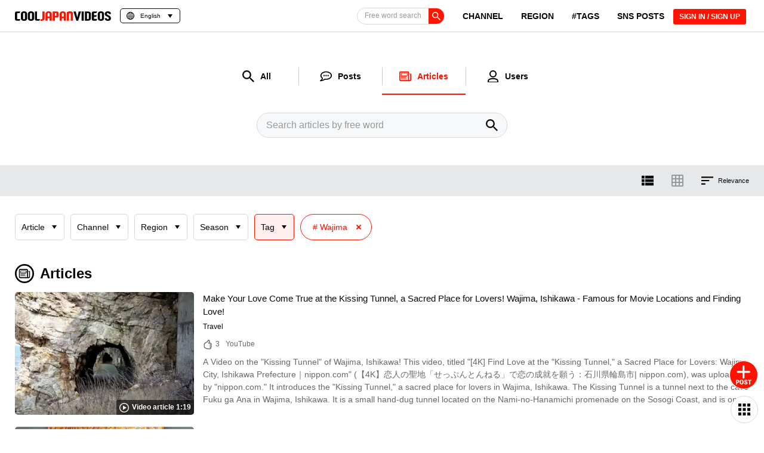

--- FILE ---
content_type: text/html; charset=UTF-8
request_url: https://cooljapan-videos.com/en/articles?sort=relation&tags=1276&sort_word=Wajima
body_size: 207836
content:
<!DOCTYPE html>
<html lang="en">
<head>

    <meta charset="utf-8"/>    <title>Articles List[SORT:Relevance][TAG:Wajima] - COOL JAPAN VIDEOS｜A Website With Information About Travel, Culture, Food, History, and Things to Do in Japan. Connect With Real Japanese People, Other Japan Lovers Around the World, and Share Your Memories of Japan Through a New Social Media</title>
    <meta name="viewport" content="width=device-width,initial-scale=1.0,minimum-scale=1.0,viewport-fit=cover">
    <meta name="facebook-domain-verification" content="ad4ynx5t70qdild10fefbghugoxdq3" />
        <base href="https://cooljapan-videos.com/en/articles?sort=relation&tags=1276&sort_word=Wajima" >
            <meta name="description" content="Articles List[SORT:Relevance][TAG:Wajima] on COOL JAPAN VIDEOS. Distributing videos full of Japan’s charms to the world! Find videos with information about popular sightseeing spots and hidden gems in Japan that you’ll want to throw on your bucket list! Find popular videos from SNS and Youtube on COOL JAPAN VIDEOS!">
    <meta name="keywords" content="COOL JAPAN VIDEOS, VIDEO, JAPAN, Sightseeing in Japan, Japan introduction">
    <meta name="format-detection" content="telephone=no">
    <meta property="og:title" content="Articles List[SORT:Relevance][TAG:Wajima] - COOL JAPAN VIDEOS｜A Website With Information About Travel, Culture, Food, History, and Things to Do in Japan. Connect With Real Japanese People, Other Japan Lovers Around the World, and Share Your Memories of Japan Through a New Social Media">
    <meta property="og:description" content="Articles List[SORT:Relevance][TAG:Wajima] on COOL JAPAN VIDEOS. Distributing videos full of Japan’s charms to the world! Find videos with information about popular sightseeing spots and hidden gems in Japan that you’ll want to throw on your bucket list! Find popular videos from SNS and Youtube on COOL JAPAN VIDEOS!">
    <meta property="og:image" content="https://cooljapan-videos.com/img/ogp.png?1">
    <meta property="og:type" content="website">
    <meta property="og:url" content="https://cooljapan-videos.com/en/articles?sort=relation&tags=1276&sort_word=Wajima">
    <meta property="fb:app_id" content="696499884052399" />
    <meta name="twitter:card" content="summary_large_image">
    <meta name="twitter:site" content="@">
    <meta name="twitter:creator" content="@">
    <meta name="twitter:domain" content="https://cooljapan-videos.com">
    <meta name="twitter:image" content="https://cooljapan-videos.com/img/ogp.png?1">
    <meta http-equiv="x-dns-prefetch-control" content="on">
    <link rel="preconnect dns-prefetch" href="//cooljapan-videos.com" crossorigin>
    <link rel="preconnect dns-prefetch" href="//img.cooljapan-videos.com" crossorigin>
    <link rel="preconnect dns-prefetch" href="//img-cooljapan.imgix.net" crossorigin>
    <link rel="preconnect dns-prefetch" href="//www.google-analytics.com" crossorigin>
    <link rel="preconnect dns-prefetch" href="//www.googletagmanager.com" crossorigin>
    <link rel="preconnect dns-prefetch" href="//ajax.googleapis.com" crossorigin>
    <link rel="preconnect dns-prefetch" href="//assets.pinterest.com" crossorigin>
    <link rel="preconnect dns-prefetch" href="//www.gstatic.com" crossorigin>
    <link rel="preconnect dns-prefetch" href="//cdn.jsdelivr.net" crossorigin>
    <link rel="preconnect dns-prefetch" href="//js-agent.newrelic.com" crossorigin>
    <link rel="preconnect dns-prefetch" href="//cdnjs.cloudflare.com" crossorigin>
    <link rel="preconnect dns-prefetch" href="//js.hs-banner.com" crossorigin>
    <link rel="preconnect dns-prefetch" href="//js.hscollectedforms.net" crossorigin>
    <link rel="preconnect dns-prefetch" href="//js.hs-analytics.net" crossorigin>
    <link rel="preconnect dns-prefetch" href="//js.hs-analytics.net" crossorigin>

            <link rel="shortcut icon" href="https://img.cooljapan-videos.com/favicon.ico?202511261110">
        <link rel="stylesheet" href="https://img.cooljapan-videos.com/css/normalize.css" media="print" onload="this.media='all'">
    <link rel="stylesheet" href="https://ajax.googleapis.com/ajax/libs/jqueryui/1.12.1/themes/smoothness/jquery-ui.css" media="print" onload="this.media='all'">
    <link rel="stylesheet" href="https://img.cooljapan-videos.com/css/fancybox.min.css" media="print" onload="this.media='all'">
    <link rel="stylesheet" href="https://img.cooljapan-videos.com/css/slick.css" media="print" onload="this.media='all'">
            <link rel="stylesheet" href="https://img.cooljapan-videos.com/css/swiper.min.css" media="print" onload="this.media='all'">
        <link rel="preload" href="https://img.cooljapan-videos.com/css/article-result.css?1764123008" as="style">
<link rel="stylesheet" href="https://img.cooljapan-videos.com/css/article-result.css?1764123008">

        <link rel="canonical" href="https://cooljapan-videos.com/en/articles?tags=1276">
        <link rel="manifest" href="/en_manifest.json?1720070112">

    <!--Googleオプティマイズタグ-->
<!--    <script src="https://www.googleoptimize.com/optimize.js?id=OPT-PGWNNQL" defer="defer"></script>-->

                                            <link rel="preload" as="image" href="https://img.cooljapan-videos.com/r/400x250/files/articles/ttmi4p8r/thumbnail/53e3a51054cb25a360ae3854269c79b10b1b16cf.jpg.webp" />
                                    <script src="https://img.cooljapan-videos.com/js/libs/keyboard-pagination.min.js?202511261110"></script>                                        <link rel="alternate" hreflang="ja" href="https://cooljapan-videos.com/jp/articles?sort=relation&tags=1276&sort_word=Wajima">
                                        <link rel="alternate" hreflang="en" href="https://cooljapan-videos.com/en/articles?sort=relation&tags=1276&sort_word=Wajima">
                                        <link rel="alternate" hreflang="zh-Hans" href="https://cooljapan-videos.com/cn/articles?sort=relation&tags=1276&sort_word=Wajima">
                                        <link rel="alternate" hreflang="zh-Hant" href="https://cooljapan-videos.com/tw/articles?sort=relation&tags=1276&sort_word=Wajima">
                                        <link rel="alternate" hreflang="ko" href="https://cooljapan-videos.com/ko/articles?sort=relation&tags=1276&sort_word=Wajima">
                        <link rel="alternate" hreflang="x-default" href="https://cooljapan-videos.com/en/articles?sort=relation&tags=1276&sort_word=Wajima">
            


            
<!-- Google Tag Manager -->
<script>(function(w,d,s,l,i){w[l]=w[l]||[];w[l].push({'gtm.start':
new Date().getTime(),event:'gtm.js'});var f=d.getElementsByTagName(s)[0],
j=d.createElement(s),dl=l!='dataLayer'?'&l='+l:'';j.async=true;j.src=
'https://www.googletagmanager.com/gtm.js?id='+i+dl;f.parentNode.insertBefore(j,f);
})(window,document,'script','dataLayer','GTM-5DX9VF6');</script>
<!-- End Google Tag Manager -->

        <!-- 構造化データ-->
        <!--構造化サイト共通-->
        <script type="application/ld+json">
            {
                "@context": "http://schema.org",
                "@type": "WebPage",
                "publisher": {
                        "@type": "Organization",
                        "name": "COOL JAPAN VIDEOS",
                        "logo": {
                                "@type": "ImageObject",
                                "url": "https://cooljapan-videos.com/img/logo/logo-icon.svg"
                        }
                }
            }
        </script>

                <!--構造化パンくず共通-->
        <script type="application/ld+json">
            {
                "@context": "http://schema.org",
                "@type": "BreadcrumbList",
                "itemListElement": [
                            {
                                "@type": "ListItem",
                                "position": 1,
                                "item": {
                                        "@id": "https://cooljapan-videos.com/",
                                        "name": "HOME"
                                }

                                                 },
                                                    {
                                "@type": "ListItem",
                                "position": 2,
                                "item": {
                                    "@id": "https://cooljapan-videos.com/en/articles?sort=relation&tags=1276&sort_word=Wajima",
                                    "name": "Articles"
                                }
                            }
                                                    
                                    ]
            }
        </script>

    <!-- /構造化データ-->

    <!--ピンタレストタグ埋め込み-->
    <meta name="p:domain_verify" content="4ffe740472c480b14225e0db8df5fefd"/>
    <meta name="google-site-verification" content="lWHNi2Ep8dHRYOT4sKZSvajfF26uoAj8CmQpjfvdwz4" />
    <!-- User Heat Tag サイト：https://userheat.com/-->
<!--    <script type="text/javascript">
    (function(add, cla){window['UserHeatTag']=cla;window[cla]=window[cla]||function(){(window[cla].q=window[cla].q||[]).push(arguments)},window[cla].l=1*new Date();var ul=document.createElement('script');var tag = document.getElementsByTagName('script')[0];ul.async=1;ul.src=add;tag.parentNode.insertBefore(ul,tag);})('//uh.nakanohito.jp/uhj2/uh.js', '_uhtracker');_uhtracker({id:'uhSacHWGsx'});
    </script>-->
    <!-- End User Heat Tag -->
</head>

<body id="top" class="is-temporary en ">
<svg xmlns="http://www.w3.org/2000/svg" xmlns:xlink="http://www.w3.org/1999/xlink" version="1.1" style="display:none;">
    <symbol id="logo-icon" viewBox="0 0 240 240">
        <path d="M207.086,0A5.486,5.486,0,0,0,201.6,5.486V119.442a82.311,82.311,0,0,1-23.376,57.729A81.6,81.6,0,1,1,120,38.4h37.714a5.486,5.486,0,0,0,5.486-5.486V5.486A5.486,5.486,0,0,0,157.714,0H120A120,120,0,1,0,240,120V5.486A5.486,5.486,0,0,0,234.514,0Z" style="fill:#070809"/><path d="M159.661,115.249l-55.4-31.984a5.486,5.486,0,0,0-8.229,4.751v63.968a5.486,5.486,0,0,0,8.229,4.751l55.4-31.984A5.486,5.486,0,0,0,159.661,115.249Z" style="fill:#ff1300"/>
    </symbol>
    <symbol id="logo-icon-white" viewBox="0 0 240 240">
        <path d="M207.086,0A5.486,5.486,0,0,0,201.6,5.486V119.442a82.311,82.311,0,0,1-23.376,57.729A81.6,81.6,0,1,1,120,38.4h37.714a5.486,5.486,0,0,0,5.486-5.486V5.486A5.486,5.486,0,0,0,157.714,0H120A120,120,0,1,0,240,120V5.486A5.486,5.486,0,0,0,234.514,0Z" style="fill:#ffffff"/><path d="M159.661,115.249l-55.4-31.984a5.486,5.486,0,0,0-8.229,4.751v63.968a5.486,5.486,0,0,0,8.229,4.751l55.4-31.984A5.486,5.486,0,0,0,159.661,115.249Z" style="fill:#ff1300"/>
    </symbol>
    <symbol id="logo-horizontal" viewBox="0 0 1024 101.749">
        <path d="M50.094,100.569H22.77q-8.07,0-12.621-2.147a16.817,16.817,0,0,1-6.766-5.27,15.948,15.948,0,0,1-2.8-6.765A42.859,42.859,0,0,1,0,79.62V22.63A42.167,42.167,0,0,1,.585,16a16.456,16.456,0,0,1,2.8-6.832,16.706,16.706,0,0,1,6.636-5.334q4.42-2.146,12.1-2.147H57.38L49.573,19.638H28.885a16.659,16.659,0,0,0-3.383.26,2.886,2.886,0,0,0-1.756,1.041,4.061,4.061,0,0,0-.651,2.277q-.067,1.5-.065,4.1V74.936q0,2.733.13,4.294a3.849,3.849,0,0,0,.846,2.342,3.255,3.255,0,0,0,2.212.911q1.494.13,4.359.13H57.9Z" transform="translate(0 -0.251)" style="fill:#070809"/><path d="M63.365,28.746A29.786,29.786,0,0,1,65.578,17.1a24.234,24.234,0,0,1,6.44-8.977A29.393,29.393,0,0,1,82.428,2.4,45.922,45.922,0,0,1,96.675.381a47.257,47.257,0,0,1,14.768,2.082,28.814,28.814,0,0,1,10.474,5.855,24.021,24.021,0,0,1,6.246,8.978,30.6,30.6,0,0,1,2.082,11.45V73.765a30.093,30.093,0,0,1-2.082,11.385A23.539,23.539,0,0,1,121.917,94a29.329,29.329,0,0,1-10.474,5.79,47.286,47.286,0,0,1-14.768,2.082,45.922,45.922,0,0,1-14.247-2.017,29.347,29.347,0,0,1-10.41-5.725,24.484,24.484,0,0,1-6.44-8.847,28.825,28.825,0,0,1-2.213-11.516Zm33.44-10.93a12.2,12.2,0,0,0-5.53,1.041,7.959,7.959,0,0,0-3.058,2.6,8.176,8.176,0,0,0-1.3,3.513,29.436,29.436,0,0,0-.26,3.9v44.5a29.41,29.41,0,0,0,.26,3.9,8.171,8.171,0,0,0,1.3,3.513,7.919,7.919,0,0,0,3.058,2.6,12.175,12.175,0,0,0,5.53,1.041,11.42,11.42,0,0,0,5.335-1.041,8.04,8.04,0,0,0,2.992-2.6,8.9,8.9,0,0,0,1.367-3.513,23.9,23.9,0,0,0,.325-3.9v-44.5a23.925,23.925,0,0,0-.325-3.9,8.9,8.9,0,0,0-1.367-3.513,8.082,8.082,0,0,0-2.992-2.6A11.445,11.445,0,0,0,96.805,17.816Z" transform="translate(0 -0.251)" style="fill:#070809"/><path d="M137.789,28.746A29.786,29.786,0,0,1,140,17.1a24.234,24.234,0,0,1,6.44-8.977A29.393,29.393,0,0,1,156.851,2.4,45.922,45.922,0,0,1,171.1.381a47.257,47.257,0,0,1,14.768,2.082A28.814,28.814,0,0,1,196.34,8.318a24.021,24.021,0,0,1,6.246,8.978,30.6,30.6,0,0,1,2.082,11.45V73.765a30.093,30.093,0,0,1-2.082,11.385A23.539,23.539,0,0,1,196.34,94a29.329,29.329,0,0,1-10.474,5.79A47.286,47.286,0,0,1,171.1,101.87a45.922,45.922,0,0,1-14.247-2.017,29.347,29.347,0,0,1-10.41-5.725A24.484,24.484,0,0,1,140,85.281a28.825,28.825,0,0,1-2.212-11.516Zm33.439-10.93a12.2,12.2,0,0,0-5.53,1.041,7.959,7.959,0,0,0-3.058,2.6,8.161,8.161,0,0,0-1.3,3.513,29.269,29.269,0,0,0-.261,3.9v44.5a29.243,29.243,0,0,0,.261,3.9,8.157,8.157,0,0,0,1.3,3.513,7.919,7.919,0,0,0,3.058,2.6,12.175,12.175,0,0,0,5.53,1.041,11.42,11.42,0,0,0,5.335-1.041,8.052,8.052,0,0,0,2.993-2.6,8.913,8.913,0,0,0,1.366-3.513,23.9,23.9,0,0,0,.325-3.9v-44.5a23.925,23.925,0,0,0-.325-3.9,8.919,8.919,0,0,0-1.366-3.513,8.094,8.094,0,0,0-2.993-2.6A11.445,11.445,0,0,0,171.228,17.816Z" transform="translate(0 -0.251)" style="fill:#070809"/><path d="M257.232,100.5q-1.952.066-4.554.065H235.243q-8.07,0-12.622-2.147a16.813,16.813,0,0,1-6.765-5.27,15.948,15.948,0,0,1-2.8-6.765,42.74,42.74,0,0,1-.585-6.767V1.682H235.5V74.936q0,2.343.065,3.839a4.986,4.986,0,0,0,.521,2.277,2.475,2.475,0,0,0,1.366,1.1,8.037,8.037,0,0,0,2.6.326h27.714l-7.937,17.956Q259.182,100.439,257.232,100.5Z" transform="translate(0 -0.251)" style="fill:#070809"/><path d="M292.508,73.765a23.047,23.047,0,0,1-.326,3.774,8.889,8.889,0,0,1-1.366,3.513,7.961,7.961,0,0,1-3.057,2.6,11.5,11.5,0,0,1-5.27,1.041,11.815,11.815,0,0,1-5.4-1.041c-.194-.1-.364-.211-.543-.317l-7.5,16.974a52.474,52.474,0,0,0,13.314,1.559q17.825,0,25.7-7.286t7.871-20.558V1.682h-23.42Z" transform="translate(0 -0.251)" style="fill:#ff1300"/><path d="M383.716,8.253a28.321,28.321,0,0,0-10.474-5.921A47.288,47.288,0,0,0,358.474.251a44.632,44.632,0,0,0-14.247,2.081,30.17,30.17,0,0,0-10.409,5.791,24.261,24.261,0,0,0-6.442,8.977,29.8,29.8,0,0,0-2.212,11.646v71.823h23.291V73.635h20.167v26.934h23.421V28.746a30.56,30.56,0,0,0-2.082-11.45A24.571,24.571,0,0,0,383.716,8.253ZM368.622,55.419H348.455V28.746a28.492,28.492,0,0,1,.26-3.774,8.188,8.188,0,0,1,1.3-3.513,7.955,7.955,0,0,1,3.059-2.6,12.191,12.191,0,0,1,5.529-1.041,11.442,11.442,0,0,1,5.335,1.041,8.1,8.1,0,0,1,2.993,2.6,8.919,8.919,0,0,1,1.366,3.513,23.058,23.058,0,0,1,.324,3.774Z" transform="translate(0 -0.251)" style="fill:#ff1300"/><path d="M462.11,9.163a17.128,17.128,0,0,0-6.832-5.334q-4.556-2.146-12.62-2.147H402.322v98.887h23.03V66.219H443.7q7.677,0,12.036-2.147a15.425,15.425,0,0,0,6.5-5.6,18.7,18.7,0,0,0,2.668-7.742,71.5,71.5,0,0,0,.521-8.588V22.761A48.2,48.2,0,0,0,464.907,16,15.422,15.422,0,0,0,462.11,9.163ZM442.527,39.805q0,3.123-.13,4.879a4.506,4.506,0,0,1-.781,2.538,2.774,2.774,0,0,1-1.952.911q-1.3.13-3.772.13h-10.54V19.768h9.5q2.861,0,4.425.13a3.357,3.357,0,0,1,2.276.911,3.876,3.876,0,0,1,.846,2.342q.129,1.561.13,4.293Z" transform="translate(0 -0.251)" style="fill:#ff1300"/><path d="M534.907,8.253a28.321,28.321,0,0,0-10.474-5.921A47.281,47.281,0,0,0,509.666.251a44.643,44.643,0,0,0-14.248,2.081,30.188,30.188,0,0,0-10.409,5.791,24.259,24.259,0,0,0-6.441,8.977,29.8,29.8,0,0,0-2.212,11.646v71.823h23.291V73.635h20.167v26.934h23.421V28.746a30.58,30.58,0,0,0-2.082-11.45A24.585,24.585,0,0,0,534.907,8.253ZM519.814,55.419H499.647V28.746a28.657,28.657,0,0,1,.259-3.774,8.19,8.19,0,0,1,1.3-3.513,7.959,7.959,0,0,1,3.058-2.6,12.2,12.2,0,0,1,5.53-1.041,11.442,11.442,0,0,1,5.335,1.041,8.1,8.1,0,0,1,2.992,2.6,8.9,8.9,0,0,1,1.366,3.513,23.062,23.062,0,0,1,.325,3.774Z" transform="translate(0 -0.251)" style="fill:#ff1300"/><path d="M611.544,6.821Q604.389.253,588.253.251a58.916,58.916,0,0,0-10.148.911,99.309,99.309,0,0,0-10.019,2.277,78.516,78.516,0,0,0-8.718,2.992,47.151,47.151,0,0,0-6.245,3.058v91.08h23.29V22.891a26.59,26.59,0,0,1,4.36-1.367,22.1,22.1,0,0,1,5.139-.715q5.464,0,7.482,2.667a9.978,9.978,0,0,1,2.016,6.181v70.912H618.7v-72.6Q618.7,13.394,611.544,6.821Z" transform="translate(0 -0.251)" style="fill:#ff1300"/><path d="M624.035,1.682h24.722l15.614,64.537L679.724,1.682h24.851l-30.446,98.887H654.742Z" transform="translate(0 -0.251)" style="fill:#070809"/><path d="M733.85,100.569H710.43V1.682h23.42Z" transform="translate(0 -0.251)" style="fill:#070809"/><path d="M810.226,73.9a27.569,27.569,0,0,1-1.886,10.149,23.471,23.471,0,0,1-5.79,8.523,27.8,27.8,0,0,1-9.824,5.855,41.063,41.063,0,0,1-13.987,2.147h-33.18V1.682h33.18a42.253,42.253,0,0,1,13.987,2.082,27.606,27.606,0,0,1,9.824,5.725,23.023,23.023,0,0,1,5.79,8.393,27.076,27.076,0,0,1,1.886,10.083ZM768.59,82.874h8.457a10.306,10.306,0,0,0,7.417-2.6A8.46,8.46,0,0,0,787.2,73.9V27.965a8.467,8.467,0,0,0-2.732-6.376,10.314,10.314,0,0,0-7.417-2.6H768.59Z" transform="translate(0 -0.251)" style="fill:#070809"/><path d="M865.653,100.5q-2.6.066-5.986.065h-17.7q-8.07,0-12.687-2.147a16.787,16.787,0,0,1-6.9-5.4,16.5,16.5,0,0,1-2.862-6.961,44.2,44.2,0,0,1-.586-6.831V22.891q0-11.449,5.921-16.395t17.37-4.944h33.959l-7.936,18.216H848.218a17.683,17.683,0,0,0-3.448.26,2.926,2.926,0,0,0-1.822,1.041,4.166,4.166,0,0,0-.651,2.342q-.068,1.562-.065,4.164V40.846h31.227l-7.936,18.216H842.232V74.546a27.5,27.5,0,0,0,.391,5.79q.39,1.5,2.862,1.756h31.357l-7.936,18.347Q868.252,100.439,865.653,100.5Z" transform="translate(0 -0.251)" style="fill:#070809"/><path d="M883.35,28.746A29.785,29.785,0,0,1,885.561,17.1,24.247,24.247,0,0,1,892,8.123,29.389,29.389,0,0,1,902.411,2.4,45.926,45.926,0,0,1,916.658.381a47.248,47.248,0,0,1,14.768,2.082A28.81,28.81,0,0,1,941.9,8.318a24.007,24.007,0,0,1,6.245,8.978,30.58,30.58,0,0,1,2.082,11.45V73.765a30.074,30.074,0,0,1-2.082,11.385A23.526,23.526,0,0,1,941.9,94a29.325,29.325,0,0,1-10.475,5.79,47.277,47.277,0,0,1-14.768,2.082,45.926,45.926,0,0,1-14.247-2.017A29.342,29.342,0,0,1,892,94.128a24.5,24.5,0,0,1-6.441-8.847,28.825,28.825,0,0,1-2.211-11.516Zm33.438-10.93a12.2,12.2,0,0,0-5.529,1.041,7.967,7.967,0,0,0-3.058,2.6,8.163,8.163,0,0,0-1.3,3.513,29.269,29.269,0,0,0-.261,3.9v44.5a29.243,29.243,0,0,0,.261,3.9,8.158,8.158,0,0,0,1.3,3.513,7.926,7.926,0,0,0,3.058,2.6,12.17,12.17,0,0,0,5.529,1.041,11.411,11.411,0,0,0,5.335-1.041,8.036,8.036,0,0,0,2.993-2.6,8.913,8.913,0,0,0,1.366-3.513,23.8,23.8,0,0,0,.326-3.9v-44.5a23.816,23.816,0,0,0-.326-3.9,8.919,8.919,0,0,0-1.366-3.513,8.078,8.078,0,0,0-2.993-2.6A11.436,11.436,0,0,0,916.788,17.816Z" transform="translate(0 -0.251)" style="fill:#070809"/><path d="M990.56,17.686a12.886,12.886,0,0,0-5.074.846,7.868,7.868,0,0,0-3.058,2.212,7.481,7.481,0,0,0-1.5,3.123,15.875,15.875,0,0,0-.39,3.448,8.564,8.564,0,0,0,3.187,6.766,40.536,40.536,0,0,0,8.067,5.2q4.881,2.474,10.474,5.205a52.608,52.608,0,0,1,10.409,6.7,32.222,32.222,0,0,1,7.938,9.824q3.123,5.854,3.122,14.443v2.277a4.83,4.83,0,0,1-.26,1.757q-1.822,11.84-9.758,17.175T990.43,102q-16.394,0-24.851-8.067T957.122,72.6h23.289a36.983,36.983,0,0,0,.261,4.488,9.339,9.339,0,0,0,1.3,3.839,7.1,7.1,0,0,0,3.057,2.667,12.892,12.892,0,0,0,5.53.975,12.389,12.389,0,0,0,5.01-.845,7.627,7.627,0,0,0,2.993-2.277,8.873,8.873,0,0,0,1.561-3.123,13.461,13.461,0,0,0,.456-3.513,13.305,13.305,0,0,0-2.994-9.043,28.482,28.482,0,0,0-7.612-6.05,108.1,108.1,0,0,0-10.018-4.944,59.613,59.613,0,0,1-10.279-5.726,32.543,32.543,0,0,1-8.327-8.392q-3.448-5.007-3.969-12.946a21.509,21.509,0,0,1-.13-2.6,6.552,6.552,0,0,1,.26-2.212q1.821-10.8,10.084-16.72T990.43.251a45.714,45.714,0,0,1,14.964,2.212,28.494,28.494,0,0,1,10.474,6.115,24.534,24.534,0,0,1,6.115,9.3A33.416,33.416,0,0,1,1024,29.657h-23.42a29.175,29.175,0,0,0-.326-4.359,10.15,10.15,0,0,0-1.367-3.839,7.651,7.651,0,0,0-2.992-2.732A11.436,11.436,0,0,0,990.56,17.686Z" transform="translate(0 -0.251)" style="fill:#070809"/>
    </symbol>
    <symbol id="logo-full" viewBox="0 0 480 214">
        <path d="M283.543,0A2.743,2.743,0,0,0,280.8,2.743V59.721a41.155,41.155,0,0,1-11.688,28.865A40.8,40.8,0,1,1,240,19.2h18.857a2.743,2.743,0,0,0,2.743-2.743V2.743A2.743,2.743,0,0,0,258.857,0H240a60,60,0,1,0,60,60V2.743A2.743,2.743,0,0,0,297.257,0Z" style="fill:#070809"/><path d="M259.83,57.625l-27.7-15.992a2.742,2.742,0,0,0-4.114,2.375V75.992a2.742,2.742,0,0,0,4.114,2.375l27.7-15.992A2.742,2.742,0,0,0,259.83,57.625Z" style="fill:#ff1300"/><path d="M23.481,212.024H10.673a14.151,14.151,0,0,1-5.916-1.006,7.891,7.891,0,0,1-3.171-2.47,7.473,7.473,0,0,1-1.312-3.172A20.062,20.062,0,0,1,0,202.205V175.49a19.75,19.75,0,0,1,.274-3.11,7.707,7.707,0,0,1,1.312-3.2,7.835,7.835,0,0,1,3.11-2.5,13.2,13.2,0,0,1,5.672-1.006H26.9l-3.659,8.417h-9.7a7.815,7.815,0,0,0-1.586.122,1.351,1.351,0,0,0-.823.488,1.9,1.9,0,0,0-.3,1.067q-.032.7-.031,1.921v22.323q0,1.281.061,2.013a1.806,1.806,0,0,0,.4,1.1,1.526,1.526,0,0,0,1.037.426q.7.061,2.043.061H27.141Z" style="fill:#070809"/><path d="M29.7,178.357A13.958,13.958,0,0,1,30.74,172.9a11.37,11.37,0,0,1,3.018-4.208,13.762,13.762,0,0,1,4.88-2.683,21.5,21.5,0,0,1,6.678-.946,22.159,22.159,0,0,1,6.923.976,13.507,13.507,0,0,1,4.909,2.745,11.253,11.253,0,0,1,2.928,4.208,14.338,14.338,0,0,1,.976,5.367v21.1a14.1,14.1,0,0,1-.976,5.337,11.03,11.03,0,0,1-2.928,4.147,13.744,13.744,0,0,1-4.909,2.714,22.159,22.159,0,0,1-6.923.976,21.527,21.527,0,0,1-6.678-.945,13.764,13.764,0,0,1-4.88-2.684,11.477,11.477,0,0,1-3.018-4.147,13.508,13.508,0,0,1-1.037-5.4Zm15.674-5.123a5.719,5.719,0,0,0-2.592.488,3.721,3.721,0,0,0-1.433,1.22,3.825,3.825,0,0,0-.61,1.646,13.72,13.72,0,0,0-.122,1.83v20.859a13.72,13.72,0,0,0,.122,1.83,3.825,3.825,0,0,0,.61,1.646,3.7,3.7,0,0,0,1.433,1.22,5.706,5.706,0,0,0,2.592.488,5.349,5.349,0,0,0,2.5-.488,3.767,3.767,0,0,0,1.4-1.22,4.171,4.171,0,0,0,.64-1.646,11.187,11.187,0,0,0,.153-1.83V178.418a11.187,11.187,0,0,0-.153-1.83,4.171,4.171,0,0,0-.64-1.646,3.785,3.785,0,0,0-1.4-1.22A5.362,5.362,0,0,0,45.377,173.234Z" style="fill:#070809"/><path d="M64.588,178.357a13.958,13.958,0,0,1,1.037-5.459,11.373,11.373,0,0,1,3.019-4.208,13.762,13.762,0,0,1,4.88-2.683,21.5,21.5,0,0,1,6.678-.946,22.159,22.159,0,0,1,6.923.976,13.507,13.507,0,0,1,4.909,2.745,11.253,11.253,0,0,1,2.928,4.208,14.338,14.338,0,0,1,.976,5.367v21.1a14.1,14.1,0,0,1-.976,5.337,11.03,11.03,0,0,1-2.928,4.147,13.744,13.744,0,0,1-4.909,2.714,22.159,22.159,0,0,1-6.923.976,21.527,21.527,0,0,1-6.678-.945,13.764,13.764,0,0,1-4.88-2.684,11.479,11.479,0,0,1-3.019-4.147,13.508,13.508,0,0,1-1.037-5.4Zm15.675-5.123a5.716,5.716,0,0,0-2.592.488,3.721,3.721,0,0,0-1.433,1.22,3.825,3.825,0,0,0-.61,1.646,13.72,13.72,0,0,0-.122,1.83v20.859a13.72,13.72,0,0,0,.122,1.83,3.825,3.825,0,0,0,.61,1.646,3.7,3.7,0,0,0,1.433,1.22,5.7,5.7,0,0,0,2.592.488,5.349,5.349,0,0,0,2.5-.488,3.767,3.767,0,0,0,1.4-1.22,4.171,4.171,0,0,0,.64-1.646,11.187,11.187,0,0,0,.153-1.83V178.418a11.187,11.187,0,0,0-.153-1.83,4.171,4.171,0,0,0-.64-1.646,3.785,3.785,0,0,0-1.4-1.22A5.362,5.362,0,0,0,80.263,173.234Z" style="fill:#070809"/><path d="M120.577,211.994q-.915.031-2.134.03H110.27a14.147,14.147,0,0,1-5.916-1.006,7.9,7.9,0,0,1-3.172-2.47,7.471,7.471,0,0,1-1.311-3.172,20.062,20.062,0,0,1-.274-3.171V165.671h10.8v34.338q0,1.1.03,1.8a2.326,2.326,0,0,0,.245,1.067,1.155,1.155,0,0,0,.64.519,3.781,3.781,0,0,0,1.22.152h12.991l-3.721,8.417Q121.491,211.963,120.577,211.994Z" style="fill:#070809"/><path d="M137.113,199.46a10.824,10.824,0,0,1-.152,1.769,4.167,4.167,0,0,1-.641,1.646,3.727,3.727,0,0,1-1.433,1.22,5.385,5.385,0,0,1-2.47.488,5.538,5.538,0,0,1-2.531-.488c-.091-.046-.171-.1-.254-.148l-3.517,7.956a24.6,24.6,0,0,0,6.241.731q8.355,0,12.046-3.415t3.689-9.637V165.671H137.113Z" style="fill:#ff1300"/><path d="M179.867,168.751a13.272,13.272,0,0,0-4.91-2.775,22.157,22.157,0,0,0-6.922-.976,20.919,20.919,0,0,0-6.679.976,14.141,14.141,0,0,0-4.879,2.714,11.373,11.373,0,0,0-3.019,4.208,13.958,13.958,0,0,0-1.037,5.459v33.667h10.917V199.4h9.454v12.625H183.77V178.357a14.318,14.318,0,0,0-.976-5.367A11.519,11.519,0,0,0,179.867,168.751Zm-7.075,22.109h-9.454v-12.5a13.449,13.449,0,0,1,.122-1.769,3.838,3.838,0,0,1,.61-1.646,3.732,3.732,0,0,1,1.434-1.22,5.716,5.716,0,0,1,2.592-.488,5.364,5.364,0,0,1,2.5.488,3.789,3.789,0,0,1,1.4,1.22,4.173,4.173,0,0,1,.641,1.646,10.833,10.833,0,0,1,.152,1.769Z" style="fill:#ff1300"/><path d="M216.614,169.178a8.027,8.027,0,0,0-3.2-2.5,14.17,14.17,0,0,0-5.916-1.006H188.588v46.353h10.8v-16.1h8.6a12.972,12.972,0,0,0,5.642-1.007,7.237,7.237,0,0,0,3.05-2.622,8.776,8.776,0,0,0,1.25-3.629,33.565,33.565,0,0,0,.244-4.026v-9.087a22.629,22.629,0,0,0-.244-3.172A7.234,7.234,0,0,0,216.614,169.178Zm-9.18,14.363q0,1.464-.06,2.287a2.123,2.123,0,0,1-.366,1.19,1.3,1.3,0,0,1-.915.427q-.61.061-1.769.061h-4.94V174.149h4.452q1.341,0,2.074.061a1.573,1.573,0,0,1,1.067.427,1.822,1.822,0,0,1,.4,1.1q.06.731.06,2.012Z" style="fill:#ff1300"/><path d="M250.738,168.751a13.272,13.272,0,0,0-4.91-2.775,22.157,22.157,0,0,0-6.922-.976,20.919,20.919,0,0,0-6.679.976,14.141,14.141,0,0,0-4.879,2.714,11.373,11.373,0,0,0-3.019,4.208,13.958,13.958,0,0,0-1.037,5.459v33.667h10.917V199.4h9.454v12.625h10.978V178.357a14.318,14.318,0,0,0-.976-5.367A11.519,11.519,0,0,0,250.738,168.751Zm-7.075,22.109h-9.454v-12.5a13.449,13.449,0,0,1,.122-1.769,3.851,3.851,0,0,1,.61-1.646,3.732,3.732,0,0,1,1.434-1.22,5.716,5.716,0,0,1,2.592-.488,5.364,5.364,0,0,1,2.5.488,3.789,3.789,0,0,1,1.4,1.22,4.173,4.173,0,0,1,.641,1.646,10.833,10.833,0,0,1,.152,1.769Z" style="fill:#ff1300"/><path d="M286.661,168.08Q283.307,165,275.744,165a27.623,27.623,0,0,0-4.757.427,46.415,46.415,0,0,0-4.7,1.068,36.615,36.615,0,0,0-4.086,1.4,22.138,22.138,0,0,0-2.928,1.433v42.694h10.918V175.613a12.432,12.432,0,0,1,2.043-.641,10.343,10.343,0,0,1,2.409-.335q2.562,0,3.507,1.25a4.674,4.674,0,0,1,.946,2.9v33.24h10.917V177.991Q290.016,171.162,286.661,168.08Z" style="fill:#ff1300"/><path d="M292.516,165.671h11.589l7.319,30.252,7.2-30.252H330.27L316,212.024H306.91Z" style="fill:#070809"/><path d="M343.992,212.024H333.014V165.671h10.978Z" style="fill:#070809"/><path d="M379.793,199.521a12.942,12.942,0,0,1-.883,4.757,11.006,11.006,0,0,1-2.715,4,13.034,13.034,0,0,1-4.605,2.745,19.24,19.24,0,0,1-6.556,1.006H349.481V165.671h15.553a19.807,19.807,0,0,1,6.556.976,12.947,12.947,0,0,1,4.605,2.683,10.808,10.808,0,0,1,2.715,3.935,12.711,12.711,0,0,1,.883,4.726Zm-19.516,4.209h3.964a4.837,4.837,0,0,0,3.477-1.22,3.966,3.966,0,0,0,1.28-2.989v-21.53a3.967,3.967,0,0,0-1.28-2.988,4.837,4.837,0,0,0-3.477-1.22h-3.964Z" style="fill:#070809"/><path d="M405.775,211.994q-1.221.031-2.806.03h-8.294a14.369,14.369,0,0,1-5.947-1.006,7.861,7.861,0,0,1-3.233-2.531,7.733,7.733,0,0,1-1.342-3.263,20.759,20.759,0,0,1-.274-3.2V175.613q0-5.367,2.775-7.685t8.142-2.318h15.919L407,174.149H397.6a8.292,8.292,0,0,0-1.616.122,1.372,1.372,0,0,0-.854.488,1.951,1.951,0,0,0-.305,1.1q-.032.732-.031,1.951v6.221h14.638l-3.72,8.539H394.8v7.258a12.827,12.827,0,0,0,.184,2.714q.181.7,1.341.823h14.7l-3.72,8.6C407.1,211.963,406.588,211.974,405.775,211.994Z" style="fill:#070809"/><path d="M414.07,178.357a13.958,13.958,0,0,1,1.037-5.459,11.373,11.373,0,0,1,3.019-4.208,13.758,13.758,0,0,1,4.879-2.683,21.5,21.5,0,0,1,6.679-.946,22.152,22.152,0,0,1,6.922.976,13.511,13.511,0,0,1,4.91,2.745,11.253,11.253,0,0,1,2.928,4.208,14.357,14.357,0,0,1,.975,5.367v21.1a14.122,14.122,0,0,1-.975,5.337,11.03,11.03,0,0,1-2.928,4.147,13.749,13.749,0,0,1-4.91,2.714,22.152,22.152,0,0,1-6.922.976,21.534,21.534,0,0,1-6.679-.945,13.759,13.759,0,0,1-4.879-2.684,11.479,11.479,0,0,1-3.019-4.147,13.508,13.508,0,0,1-1.037-5.4Zm15.675-5.123a5.721,5.721,0,0,0-2.593.488,3.728,3.728,0,0,0-1.433,1.22,3.825,3.825,0,0,0-.61,1.646,13.72,13.72,0,0,0-.122,1.83v20.859a13.72,13.72,0,0,0,.122,1.83,3.825,3.825,0,0,0,.61,1.646,3.711,3.711,0,0,0,1.433,1.22,5.707,5.707,0,0,0,2.593.488,5.345,5.345,0,0,0,2.5-.488,3.767,3.767,0,0,0,1.4-1.22,4.171,4.171,0,0,0,.64-1.646,11.078,11.078,0,0,0,.153-1.83V178.418a11.078,11.078,0,0,0-.153-1.83,4.171,4.171,0,0,0-.64-1.646,3.785,3.785,0,0,0-1.4-1.22A5.357,5.357,0,0,0,429.745,173.234Z" style="fill:#070809"/><path d="M464.325,173.173a6.046,6.046,0,0,0-2.378.4,3.688,3.688,0,0,0-1.434,1.037,3.508,3.508,0,0,0-.7,1.464,7.438,7.438,0,0,0-.183,1.616,4.015,4.015,0,0,0,1.494,3.172,18.966,18.966,0,0,0,3.782,2.439q2.288,1.16,4.909,2.44a24.664,24.664,0,0,1,4.879,3.141,15.105,15.105,0,0,1,3.721,4.605,14.246,14.246,0,0,1,1.464,6.77v1.067a2.277,2.277,0,0,1-.122.824q-.855,5.55-4.574,8.051t-10.918,2.5q-7.684,0-11.649-3.781a13.181,13.181,0,0,1-3.964-10h10.917a17.335,17.335,0,0,0,.122,2.1,4.382,4.382,0,0,0,.61,1.8,3.324,3.324,0,0,0,1.433,1.25,6.042,6.042,0,0,0,2.592.457,5.809,5.809,0,0,0,2.349-.4,3.568,3.568,0,0,0,1.4-1.068,4.145,4.145,0,0,0,.732-1.463,6.315,6.315,0,0,0,.214-1.647,6.234,6.234,0,0,0-1.4-4.239,13.355,13.355,0,0,0-3.567-2.836,50.859,50.859,0,0,0-4.7-2.318,27.917,27.917,0,0,1-4.819-2.683,15.242,15.242,0,0,1-3.9-3.934,11.9,11.9,0,0,1-1.861-6.069,10.062,10.062,0,0,1-.06-1.219,3.078,3.078,0,0,1,.121-1.037,11.588,11.588,0,0,1,4.727-7.838q3.873-2.774,10.7-2.775a21.42,21.42,0,0,1,7.014,1.037,13.368,13.368,0,0,1,4.91,2.866,11.511,11.511,0,0,1,2.867,4.362,15.68,15.68,0,0,1,.945,5.519H469.022a13.707,13.707,0,0,0-.153-2.043,4.746,4.746,0,0,0-.641-1.8,3.583,3.583,0,0,0-1.4-1.281A5.362,5.362,0,0,0,464.325,173.173Z" style="fill:#070809"/>
    </symbol>
    <symbol id="logo-full-outline" viewBox="0 0 480 214">
        <path d="M283.543,0A2.743,2.743,0,0,0,280.8,2.743V59.721a41.155,41.155,0,0,1-11.688,28.865A40.8,40.8,0,1,1,240,19.2h18.857a2.743,2.743,0,0,0,2.743-2.743V2.743A2.743,2.743,0,0,0,258.857,0H240a60,60,0,1,0,60,60V2.743A2.743,2.743,0,0,0,297.257,0Z" style="fill:#ffffff"/><path d="M259.83,57.625l-27.7-15.992a2.742,2.742,0,0,0-4.114,2.375V75.992a2.742,2.742,0,0,0,4.114,2.375l27.7-15.992A2.742,2.742,0,0,0,259.83,57.625Z" style="fill:#ff1300"/><path d="M23.481,212.024H10.673a14.151,14.151,0,0,1-5.916-1.006,7.891,7.891,0,0,1-3.171-2.47,7.473,7.473,0,0,1-1.312-3.172A20.062,20.062,0,0,1,0,202.205V175.49a19.75,19.75,0,0,1,.274-3.11,7.707,7.707,0,0,1,1.312-3.2,7.835,7.835,0,0,1,3.11-2.5,13.2,13.2,0,0,1,5.672-1.006H26.9l-3.659,8.417h-9.7a7.815,7.815,0,0,0-1.586.122,1.351,1.351,0,0,0-.823.488,1.9,1.9,0,0,0-.3,1.067q-.032.7-.031,1.921v22.323q0,1.281.061,2.013a1.806,1.806,0,0,0,.4,1.1,1.526,1.526,0,0,0,1.037.426q.7.061,2.043.061H27.141Z" style="fill:#ffffff"/><path d="M29.7,178.357A13.958,13.958,0,0,1,30.74,172.9a11.37,11.37,0,0,1,3.018-4.208,13.762,13.762,0,0,1,4.88-2.683,21.5,21.5,0,0,1,6.678-.946,22.159,22.159,0,0,1,6.923.976,13.507,13.507,0,0,1,4.909,2.745,11.253,11.253,0,0,1,2.928,4.208,14.338,14.338,0,0,1,.976,5.367v21.1a14.1,14.1,0,0,1-.976,5.337,11.03,11.03,0,0,1-2.928,4.147,13.744,13.744,0,0,1-4.909,2.714,22.159,22.159,0,0,1-6.923.976,21.527,21.527,0,0,1-6.678-.945,13.764,13.764,0,0,1-4.88-2.684,11.477,11.477,0,0,1-3.018-4.147,13.508,13.508,0,0,1-1.037-5.4Zm15.674-5.123a5.719,5.719,0,0,0-2.592.488,3.721,3.721,0,0,0-1.433,1.22,3.825,3.825,0,0,0-.61,1.646,13.72,13.72,0,0,0-.122,1.83v20.859a13.72,13.72,0,0,0,.122,1.83,3.825,3.825,0,0,0,.61,1.646,3.7,3.7,0,0,0,1.433,1.22,5.706,5.706,0,0,0,2.592.488,5.349,5.349,0,0,0,2.5-.488,3.767,3.767,0,0,0,1.4-1.22,4.171,4.171,0,0,0,.64-1.646,11.187,11.187,0,0,0,.153-1.83V178.418a11.187,11.187,0,0,0-.153-1.83,4.171,4.171,0,0,0-.64-1.646,3.785,3.785,0,0,0-1.4-1.22A5.362,5.362,0,0,0,45.377,173.234Z" style="fill:#ffffff"/><path d="M64.588,178.357a13.958,13.958,0,0,1,1.037-5.459,11.373,11.373,0,0,1,3.019-4.208,13.762,13.762,0,0,1,4.88-2.683,21.5,21.5,0,0,1,6.678-.946,22.159,22.159,0,0,1,6.923.976,13.507,13.507,0,0,1,4.909,2.745,11.253,11.253,0,0,1,2.928,4.208,14.338,14.338,0,0,1,.976,5.367v21.1a14.1,14.1,0,0,1-.976,5.337,11.03,11.03,0,0,1-2.928,4.147,13.744,13.744,0,0,1-4.909,2.714,22.159,22.159,0,0,1-6.923.976,21.527,21.527,0,0,1-6.678-.945,13.764,13.764,0,0,1-4.88-2.684,11.479,11.479,0,0,1-3.019-4.147,13.508,13.508,0,0,1-1.037-5.4Zm15.675-5.123a5.716,5.716,0,0,0-2.592.488,3.721,3.721,0,0,0-1.433,1.22,3.825,3.825,0,0,0-.61,1.646,13.72,13.72,0,0,0-.122,1.83v20.859a13.72,13.72,0,0,0,.122,1.83,3.825,3.825,0,0,0,.61,1.646,3.7,3.7,0,0,0,1.433,1.22,5.7,5.7,0,0,0,2.592.488,5.349,5.349,0,0,0,2.5-.488,3.767,3.767,0,0,0,1.4-1.22,4.171,4.171,0,0,0,.64-1.646,11.187,11.187,0,0,0,.153-1.83V178.418a11.187,11.187,0,0,0-.153-1.83,4.171,4.171,0,0,0-.64-1.646,3.785,3.785,0,0,0-1.4-1.22A5.362,5.362,0,0,0,80.263,173.234Z" style="fill:#ffffff"/><path d="M120.577,211.994q-.915.031-2.134.03H110.27a14.147,14.147,0,0,1-5.916-1.006,7.9,7.9,0,0,1-3.172-2.47,7.471,7.471,0,0,1-1.311-3.172,20.062,20.062,0,0,1-.274-3.171V165.671h10.8v34.338q0,1.1.03,1.8a2.326,2.326,0,0,0,.245,1.067,1.155,1.155,0,0,0,.64.519,3.781,3.781,0,0,0,1.22.152h12.991l-3.721,8.417Q121.491,211.963,120.577,211.994Z" style="fill:#ffffff"/><path d="M137.113,199.46a10.824,10.824,0,0,1-.152,1.769,4.167,4.167,0,0,1-.641,1.646,3.727,3.727,0,0,1-1.433,1.22,5.385,5.385,0,0,1-2.47.488,5.538,5.538,0,0,1-2.531-.488c-.091-.046-.171-.1-.254-.148l-3.517,7.956a24.6,24.6,0,0,0,6.241.731q8.355,0,12.046-3.415t3.689-9.637V165.671H137.113Z" style="fill:#ff1300"/><path d="M179.867,168.751a13.272,13.272,0,0,0-4.91-2.775,22.157,22.157,0,0,0-6.922-.976,20.919,20.919,0,0,0-6.679.976,14.141,14.141,0,0,0-4.879,2.714,11.373,11.373,0,0,0-3.019,4.208,13.958,13.958,0,0,0-1.037,5.459v33.667h10.917V199.4h9.454v12.625H183.77V178.357a14.318,14.318,0,0,0-.976-5.367A11.519,11.519,0,0,0,179.867,168.751Zm-7.075,22.109h-9.454v-12.5a13.449,13.449,0,0,1,.122-1.769,3.838,3.838,0,0,1,.61-1.646,3.732,3.732,0,0,1,1.434-1.22,5.716,5.716,0,0,1,2.592-.488,5.364,5.364,0,0,1,2.5.488,3.789,3.789,0,0,1,1.4,1.22,4.173,4.173,0,0,1,.641,1.646,10.833,10.833,0,0,1,.152,1.769Z" style="fill:#ff1300"/><path d="M216.614,169.178a8.027,8.027,0,0,0-3.2-2.5,14.17,14.17,0,0,0-5.916-1.006H188.588v46.353h10.8v-16.1h8.6a12.972,12.972,0,0,0,5.642-1.007,7.237,7.237,0,0,0,3.05-2.622,8.776,8.776,0,0,0,1.25-3.629,33.565,33.565,0,0,0,.244-4.026v-9.087a22.629,22.629,0,0,0-.244-3.172A7.234,7.234,0,0,0,216.614,169.178Zm-9.18,14.363q0,1.464-.06,2.287a2.123,2.123,0,0,1-.366,1.19,1.3,1.3,0,0,1-.915.427q-.61.061-1.769.061h-4.94V174.149h4.452q1.341,0,2.074.061a1.573,1.573,0,0,1,1.067.427,1.822,1.822,0,0,1,.4,1.1q.06.731.06,2.012Z" style="fill:#ff1300"/><path d="M250.738,168.751a13.272,13.272,0,0,0-4.91-2.775,22.157,22.157,0,0,0-6.922-.976,20.919,20.919,0,0,0-6.679.976,14.141,14.141,0,0,0-4.879,2.714,11.373,11.373,0,0,0-3.019,4.208,13.958,13.958,0,0,0-1.037,5.459v33.667h10.917V199.4h9.454v12.625h10.978V178.357a14.318,14.318,0,0,0-.976-5.367A11.519,11.519,0,0,0,250.738,168.751Zm-7.075,22.109h-9.454v-12.5a13.449,13.449,0,0,1,.122-1.769,3.851,3.851,0,0,1,.61-1.646,3.732,3.732,0,0,1,1.434-1.22,5.716,5.716,0,0,1,2.592-.488,5.364,5.364,0,0,1,2.5.488,3.789,3.789,0,0,1,1.4,1.22,4.173,4.173,0,0,1,.641,1.646,10.833,10.833,0,0,1,.152,1.769Z" style="fill:#ff1300"/><path d="M286.661,168.08Q283.307,165,275.744,165a27.623,27.623,0,0,0-4.757.427,46.415,46.415,0,0,0-4.7,1.068,36.615,36.615,0,0,0-4.086,1.4,22.138,22.138,0,0,0-2.928,1.433v42.694h10.918V175.613a12.432,12.432,0,0,1,2.043-.641,10.343,10.343,0,0,1,2.409-.335q2.562,0,3.507,1.25a4.674,4.674,0,0,1,.946,2.9v33.24h10.917V177.991Q290.016,171.162,286.661,168.08Z" style="fill:#ff1300"/><path d="M292.516,165.671h11.589l7.319,30.252,7.2-30.252H330.27L316,212.024H306.91Z" style="fill:#ffffff"/><path d="M343.992,212.024H333.014V165.671h10.978Z" style="fill:#ffffff"/><path d="M379.793,199.521a12.942,12.942,0,0,1-.883,4.757,11.006,11.006,0,0,1-2.715,4,13.034,13.034,0,0,1-4.605,2.745,19.24,19.24,0,0,1-6.556,1.006H349.481V165.671h15.553a19.807,19.807,0,0,1,6.556.976,12.947,12.947,0,0,1,4.605,2.683,10.808,10.808,0,0,1,2.715,3.935,12.711,12.711,0,0,1,.883,4.726Zm-19.516,4.209h3.964a4.837,4.837,0,0,0,3.477-1.22,3.966,3.966,0,0,0,1.28-2.989v-21.53a3.967,3.967,0,0,0-1.28-2.988,4.837,4.837,0,0,0-3.477-1.22h-3.964Z" style="fill:#ffffff"/><path d="M405.775,211.994q-1.221.031-2.806.03h-8.294a14.369,14.369,0,0,1-5.947-1.006,7.861,7.861,0,0,1-3.233-2.531,7.733,7.733,0,0,1-1.342-3.263,20.759,20.759,0,0,1-.274-3.2V175.613q0-5.367,2.775-7.685t8.142-2.318h15.919L407,174.149H397.6a8.292,8.292,0,0,0-1.616.122,1.372,1.372,0,0,0-.854.488,1.951,1.951,0,0,0-.305,1.1q-.032.732-.031,1.951v6.221h14.638l-3.72,8.539H394.8v7.258a12.827,12.827,0,0,0,.184,2.714q.181.7,1.341.823h14.7l-3.72,8.6C407.1,211.963,406.588,211.974,405.775,211.994Z" style="fill:#ffffff"/><path d="M414.07,178.357a13.958,13.958,0,0,1,1.037-5.459,11.373,11.373,0,0,1,3.019-4.208,13.758,13.758,0,0,1,4.879-2.683,21.5,21.5,0,0,1,6.679-.946,22.152,22.152,0,0,1,6.922.976,13.511,13.511,0,0,1,4.91,2.745,11.253,11.253,0,0,1,2.928,4.208,14.357,14.357,0,0,1,.975,5.367v21.1a14.122,14.122,0,0,1-.975,5.337,11.03,11.03,0,0,1-2.928,4.147,13.749,13.749,0,0,1-4.91,2.714,22.152,22.152,0,0,1-6.922.976,21.534,21.534,0,0,1-6.679-.945,13.759,13.759,0,0,1-4.879-2.684,11.479,11.479,0,0,1-3.019-4.147,13.508,13.508,0,0,1-1.037-5.4Zm15.675-5.123a5.721,5.721,0,0,0-2.593.488,3.728,3.728,0,0,0-1.433,1.22,3.825,3.825,0,0,0-.61,1.646,13.72,13.72,0,0,0-.122,1.83v20.859a13.72,13.72,0,0,0,.122,1.83,3.825,3.825,0,0,0,.61,1.646,3.711,3.711,0,0,0,1.433,1.22,5.707,5.707,0,0,0,2.593.488,5.345,5.345,0,0,0,2.5-.488,3.767,3.767,0,0,0,1.4-1.22,4.171,4.171,0,0,0,.64-1.646,11.078,11.078,0,0,0,.153-1.83V178.418a11.078,11.078,0,0,0-.153-1.83,4.171,4.171,0,0,0-.64-1.646,3.785,3.785,0,0,0-1.4-1.22A5.357,5.357,0,0,0,429.745,173.234Z" style="fill:#ffffff"/><path d="M464.325,173.173a6.046,6.046,0,0,0-2.378.4,3.688,3.688,0,0,0-1.434,1.037,3.508,3.508,0,0,0-.7,1.464,7.438,7.438,0,0,0-.183,1.616,4.015,4.015,0,0,0,1.494,3.172,18.966,18.966,0,0,0,3.782,2.439q2.288,1.16,4.909,2.44a24.664,24.664,0,0,1,4.879,3.141,15.105,15.105,0,0,1,3.721,4.605,14.246,14.246,0,0,1,1.464,6.77v1.067a2.277,2.277,0,0,1-.122.824q-.855,5.55-4.574,8.051t-10.918,2.5q-7.684,0-11.649-3.781a13.181,13.181,0,0,1-3.964-10h10.917a17.335,17.335,0,0,0,.122,2.1,4.382,4.382,0,0,0,.61,1.8,3.324,3.324,0,0,0,1.433,1.25,6.042,6.042,0,0,0,2.592.457,5.809,5.809,0,0,0,2.349-.4,3.568,3.568,0,0,0,1.4-1.068,4.145,4.145,0,0,0,.732-1.463,6.315,6.315,0,0,0,.214-1.647,6.234,6.234,0,0,0-1.4-4.239,13.355,13.355,0,0,0-3.567-2.836,50.859,50.859,0,0,0-4.7-2.318,27.917,27.917,0,0,1-4.819-2.683,15.242,15.242,0,0,1-3.9-3.934,11.9,11.9,0,0,1-1.861-6.069,10.062,10.062,0,0,1-.06-1.219,3.078,3.078,0,0,1,.121-1.037,11.588,11.588,0,0,1,4.727-7.838q3.873-2.774,10.7-2.775a21.42,21.42,0,0,1,7.014,1.037,13.368,13.368,0,0,1,4.91,2.866,11.511,11.511,0,0,1,2.867,4.362,15.68,15.68,0,0,1,.945,5.519H469.022a13.707,13.707,0,0,0-.153-2.043,4.746,4.746,0,0,0-.641-1.8,3.583,3.583,0,0,0-1.4-1.281A5.362,5.362,0,0,0,464.325,173.173Z" style="fill:#ffffff"/>
    </symbol>
    <symbol id="icon-cjv" viewBox="0 0 24 24">
        <path d="M23.451,0A.549.549,0,0,1,24,.549V12A12,12,0,1,1,12,0h3.771a.549.549,0,0,1,.549.549V3.291a.549.549,0,0,1-.549.549H12a8.16,8.16,0,1,0,5.822,13.877,8.227,8.227,0,0,0,2.338-5.773V.549A.549.549,0,0,1,20.709,0ZM15.966,11.525l-5.54-3.2A.548.548,0,0,0,9.6,8.8v6.4a.548.548,0,0,0,.823.475l5.54-3.2A.548.548,0,0,0,15.966,11.525Z"/>
    </symbol>
    <symbol id="icon-chevron-up" viewBox="0 0 24 13.23">
        <path d="M24,17.16a1,1,0,0,1-.29.71,1,1,0,0,1-1.42,0L12.23,7.8,1.71,18.32a1,1,0,0,1-1.42,0,1,1,0,0,1,0-1.41L11.52,5.68a1,1,0,0,1,1.41,0L23.71,16.45A1,1,0,0,1,24,17.16Z" transform="translate(0 -5.39)"/>
    </symbol>
    <symbol id="icon-chevron-down" viewBox="0 0 24 13.23">
        <path d="M0,6.84a1,1,0,0,1,.29-.71,1,1,0,0,1,1.42,0L11.77,16.2,22.29,5.68a1,1,0,0,1,1.42,0,1,1,0,0,1,0,1.41L12.48,18.32a1,1,0,0,1-1.41,0L.29,7.55A1,1,0,0,1,0,6.84Z" transform="translate(0 -5.39)"/>
    </symbol>
    <symbol id="icon-chevron-left" viewBox="0 0 13.23 24">
        <path d="M17.16,0a1,1,0,0,1,.71.29,1,1,0,0,1,0,1.42L7.8,11.77,18.32,22.29a1,1,0,0,1,0,1.42,1,1,0,0,1-1.41,0L5.68,12.48a1,1,0,0,1,0-1.41L16.45.29A1,1,0,0,1,17.16,0Z" transform="translate(-5.39)"/>
    </symbol>
    <symbol id="icon-chevron-right" viewBox="0 0 13.23 24">
        <path d="M6.84,24a1,1,0,0,1-.71-.29,1,1,0,0,1,0-1.42L16.2,12.23,5.68,1.71a1,1,0,0,1,0-1.42,1,1,0,0,1,1.41,0L18.32,11.52a1,1,0,0,1,0,1.41L7.55,23.71A1,1,0,0,1,6.84,24Z" transform="translate(-5.39)"/>
    </symbol>
    <symbol id="icon-chevron-bold-up" viewBox="0 0 24 14">
        <path d="M22,19a1.992,1.992,0,0,1-1.414-.586L12,9.829,3.414,18.414A2,2,0,0,1,.586,15.586l10-10a2,2,0,0,1,2.828,0l10,10A2,2,0,0,1,22,19Z" transform="translate(0 -5)"/>
    </symbol>
    <symbol id="icon-chevron-bold-down" viewBox="0 0 24 14">
        <path d="M2,5a1.992,1.992,0,0,1,1.414.586L12,14.171l8.586-8.585a2,2,0,1,1,2.828,2.828l-10,10a2,2,0,0,1-2.828,0l-10-10A2,2,0,0,1,2,5Z" transform="translate(0 -5)"/>
    </symbol>
    <symbol id="icon-chevron-bold-left" viewBox="0 0 14 24">
        <path d="M19,2a1.992,1.992,0,0,1-.586,1.414L9.829,12l8.585,8.586a2,2,0,0,1-2.828,2.828l-10-10a2,2,0,0,1,0-2.828l10-10A2,2,0,0,1,19,2Z" transform="translate(-5 0)"/>
    </symbol>
    <symbol id="icon-chevron-bold-right" viewBox="0 0 14 24">
        <path d="M5,22a1.992,1.992,0,0,1,.586-1.414L14.171,12,5.586,3.414A2,2,0,0,1,8.414.586l10,10a2,2,0,0,1,0,2.828l-10,10A2,2,0,0,1,5,22Z" transform="translate(-5 0)"/>
    </symbol>
    <symbol id="icon-plus" viewBox="0 0 24 24">
        <polygon points="16 6.5 9.5 6.5 9.5 0 6.5 0 6.5 6.5 0 6.5 0 9.5 6.5 9.5 6.5 16 9.5 16 9.5 9.5 16 9.5 16 6.5" transform="translate(4 4)"/>
    </symbol>
    <symbol id="icon-cross" viewBox="0 0 24 24">
        <polygon points="18 2.106 15.894 0 9 6.894 2.106 0 0 2.106 6.894 9 0 15.894 2.106 18 9 11.106 15.894 18 18 15.894 11.106 9 18 2.106" transform="translate(3 3)"/>
    </symbol>
    <symbol id="icon-swap" viewBox="0 0 19.91 24">
        <path d="M20.546,18.044,18,20.584V6H16V20.584L13.458,18.04l-1.416,1.416,4.25,4.25A1,1,0,0,0,17,24a.986.986,0,0,0,.706-.294l4.25-4.25-1.409-1.412ZM6.3.293l-4.25,4.25L3.461,5.959,6,3.415V18h2V3.415l2.543,2.544,1.416-1.416L7.714.293A1,1,0,0,0,6.3.293Z" transform="translate(-2.045 0)"/>
    </symbol>
    <symbol id="icon-crop-rotate" viewBox="0 0 24 24">
        <path d="M15.984,3.984H18V6h2.016V8.016H18v7.968A2,2,0,0,1,15.984,18H8.016v2.016H6V18H3.984V15.984h12ZM6,14.016v-6A2,2,0,0,1,8.016,6h6V8.016h-6v6ZM12.281.023a2.634,2.634,0,0,0,.328.024l-3.8,3.8L7.453,2.531A10.467,10.467,0,0,0,1.5,11.016H0A11.594,11.594,0,0,1,3.82,3.187,11.58,11.58,0,0,1,11.953,0,2.8,2.8,0,0,1,12.281.023Zm8.344,18.024A10.407,10.407,0,0,0,22.5,12.984H24a11.594,11.594,0,0,1-3.82,7.829A11.58,11.58,0,0,1,12.047,24a2.8,2.8,0,0,1-.328-.023,2.634,2.634,0,0,0-.328-.024l3.8-3.8,1.36,1.313A10.311,10.311,0,0,0,20.625,18.047Z"/>
    </symbol>
    <symbol id="icon-menu" viewBox="0 0 24 16">
        <path d="M0,4H24V6.69H0Zm0,9.31V10.69H24v2.62ZM0,20V17.31H24V20Z" transform="translate(0 -4)"/>
    </symbol>
    <symbol id="icon-dots-horizontal" viewBox="0 0 24 5.74">
        <path d="M12,9.13A2.87,2.87,0,1,0,14.87,12,2.88,2.88,0,0,0,12,9.13Zm-9.13,0A2.87,2.87,0,1,0,5.74,12,2.88,2.88,0,0,0,2.87,9.13Zm18.26,0A2.87,2.87,0,1,0,24,12,2.88,2.88,0,0,0,21.13,9.13Z" transform="translate(0 -9.13)"/>
    </symbol>
    <symbol id="icon-dots-vertical" viewBox="0 0 5.74 24">
        <path d="M14.87,12A2.87,2.87,0,1,0,12,14.87,2.88,2.88,0,0,0,14.87,12Zm0-9.13A2.87,2.87,0,1,0,12,5.74,2.88,2.88,0,0,0,14.87,2.87Zm0,18.26A2.87,2.87,0,1,0,12,24,2.88,2.88,0,0,0,14.87,21.13Z" transform="translate(-9.13 0)"/>
    </symbol>
    <symbol id="icon-search" viewBox="0 0 24 24">
        <path d="M8.94,15.12A6.18,6.18,0,1,0,2.77,8.94,6.18,6.18,0,0,0,8.94,15.12Zm8.24,0L24,21.94,21.94,24l-6.82-6.82V16.09l-.39-.39a8.78,8.78,0,0,1-5.79,2.12,8.91,8.91,0,1,1,8.88-8.88,8.78,8.78,0,0,1-2.12,5.79l.39.39Z"/>
    </symbol>
    <symbol id="icon-photo" viewBox="0 0 24 24">
        <path d="M22,0H2A2,2,0,0,0,0,2V22a2,2,0,0,0,2,2H22a2,2,0,0,0,2-2V2A2,2,0,0,0,22,0Zm0,22H2L2,2H22ZM3.5,21h17a.5.5,0,0,0,.5-.5V3.5a.5.5,0,0,0-.5-.5H3.5a.5.5,0,0,0-.5.5v17A.5.5,0,0,0,3.5,21Zm4.172-1,7.415-7.413a2,2,0,0,1,2.826,0L20,14.672V20ZM20,4v9.259l-1.378-1.378a3,3,0,0,0-4.244,0L6.259,20H4V17.584l3.294-3.293a1.006,1.006,0,0,1,1.415,0l.916.915.706-.706-.915-.916a2.005,2.005,0,0,0-2.828,0L4,16.172V4ZM8.5,11A2.5,2.5,0,1,0,6,8.5,2.5,2.5,0,0,0,8.5,11Zm0-4A1.5,1.5,0,1,1,7,8.5,1.5,1.5,0,0,1,8.5,7Z"/>
    </symbol>
    <symbol id="icon-stream" viewBox="0 0 24 24">
        <path d="M22,0H2A2,2,0,0,0,0,2V22a2,2,0,0,0,2,2H22a2,2,0,0,0,2-2V2A2,2,0,0,0,22,0Zm0,22H2L2,2H22ZM3.5,21h17a.5.5,0,0,0,.5-.5V7.5a.5.5,0,0,0-.5-.5H3.5a.5.5,0,0,0-.5.5v13A.5.5,0,0,0,3.5,21Zm7.084-1,6.71-6.709a1.006,1.006,0,0,1,1.415,0L20,14.581V20ZM20,8v5.169l-.584-.585a2.006,2.006,0,0,0-2.829,0L9.172,20H4.584l4.71-4.709a1.006,1.006,0,0,1,1.415,0l.916.915.706-.706-.915-.916a2.006,2.006,0,0,0-2.829,0L4,19.172V8ZM7,13a2,2,0,1,0-2-2A2,2,0,0,0,7,13ZM4.5,6A1.5,1.5,0,1,0,3,4.5,1.5,1.5,0,0,0,4.5,6ZM7,10a1,1,0,1,1-1,1A1,1,0,0,1,7,10ZM7,3H21V4H7ZM7,5h6.462V6H7Z"/>
    </symbol>
    <symbol id="icon-channellist" viewBox="0 0 21.818 24">
        <path d="M20.727,4.364a2.183,2.183,0,0,0-2.182-2.182A2.183,2.183,0,0,0,16.364,0H7.636A2.183,2.183,0,0,0,5.455,2.182,2.183,2.183,0,0,0,3.273,4.364,2.183,2.183,0,0,0,1.091,6.545V21.818A2.183,2.183,0,0,0,3.273,24H20.727a2.183,2.183,0,0,0,2.182-2.182V6.545A2.183,2.183,0,0,0,20.727,4.364ZM7.636,1.091h8.728a1.094,1.094,0,0,1,1.091,1.091H6.545A1.094,1.094,0,0,1,7.636,1.091ZM5.455,3.273h13.09a1.094,1.094,0,0,1,1.091,1.091H4.364A1.094,1.094,0,0,1,5.455,3.273ZM20.727,21.818H3.273V6.545H20.727V21.818Zm-4.633-8.107L9.549,9.893a.542.542,0,0,0-.818.471V18a.54.54,0,0,0,.545.545.524.524,0,0,0,.276-.075L16.1,14.652a.544.544,0,0,0,0-.941ZM9.818,17.049V11.315l4.916,2.867Z" transform="translate(-1.091)"/>
    </symbol>
    <symbol id="icon-history" viewBox="0 0 24 22">
        <path d="M23.056,7.328a11.9,11.9,0,0,0-2.572-3.812A12.007,12.007,0,0,0,7.328.944,11.885,11.885,0,0,0,3.516,3.516,11.98,11.98,0,0,0,3.059,20H0v2H6a1,1,0,0,0,1-1V15H5v4.141A10,10,0,1,1,22,12h2A11.954,11.954,0,0,0,23.056,7.328ZM12,3a9,9,0,0,0-9,9H4a8,8,0,1,1,8,8v1A9,9,0,0,0,18.362,5.637,8.939,8.939,0,0,0,12,3Zm3.889,13.6-3.645-3.645A.94.94,0,0,1,11,12a.985.985,0,0,1,.5-.847V7h1v4.153A.985.985,0,0,1,13,12a1,1,0,0,1-.049.244L16.6,15.889Z"/>
    </symbol>
    <symbol id="icon-clock" viewBox="0 0 24 24">
        <path d="M23.056,7.328A12.011,12.011,0,0,0,7.328.944,12.011,12.011,0,0,0,.944,16.672a12.011,12.011,0,0,0,15.728,6.384A12.011,12.011,0,0,0,23.056,7.328ZM12,22A10,10,0,1,1,22,12,10.013,10.013,0,0,1,12,22ZM12,3A9,9,0,0,0,5.637,18.362,9,9,0,1,0,18.362,5.637,8.932,8.932,0,0,0,12,3Zm0,17a8,8,0,1,1,8-8A8.007,8.007,0,0,1,12,20Zm3.889-3.4-3.645-3.645A.94.94,0,0,1,11,12a.985.985,0,0,1,.5-.847V7h1v4.153A.985.985,0,0,1,13,12a1,1,0,0,1-.049.244L16.6,15.889Z"/>
    </symbol>
    <symbol id="icon-heart" viewBox="0 0 24 24">
        <path d="M17.5,0A6.5,6.5,0,0,0,12,3.041,6.5,6.5,0,0,0,0,6.5a9.337,9.337,0,0,0,1.966,5.582,30.392,30.392,0,0,0,4,4.235C8.556,18.731,11,21.012,11,24h2c0-2.991,2.444-5.269,5.031-7.682a30.392,30.392,0,0,0,4-4.235A9.337,9.337,0,0,0,24,6.5,6.508,6.508,0,0,0,17.5,0Zm-.831,14.858A22.578,22.578,0,0,0,12,20.206a22.511,22.511,0,0,0-4.669-5.348C4.591,12.3,2,9.886,2,6.5a4.5,4.5,0,1,1,9,0V7h2V6.5a4.5,4.5,0,1,1,9,0C22,9.886,19.409,12.3,16.669,14.858ZM21,6.5V7H20V6.5A2.5,2.5,0,0,0,17.5,4H17V3h.5A3.5,3.5,0,0,1,21,6.5Z"/>
    </symbol>
    <symbol id="icon-tv" viewBox="0 0 24 22.2">
        <path d="M22,4.2H2a2,2,0,0,0-2,2v14a2,2,0,0,0,2,2H22a2,2,0,0,0,2-2V6.2A2,2,0,0,0,22,4.2Zm0,16H2V6.2H22Zm-18.5-1h13a.5.5,0,0,0,.5-.5V7.7a.5.5,0,0,0-.5-.5H3.5a.5.5,0,0,0-.5.5v11A.5.5,0,0,0,3.5,19.2ZM4,8.2H16v10H4Zm15.5,3A1.5,1.5,0,1,0,18,9.7,1.5,1.5,0,0,0,19.5,11.2Zm0-2a.5.5,0,1,1-.5.5A.5.5,0,0,1,19.5,9.2Zm-1.5,8h3v1H18Zm0-2h3v1H18ZM17.188.872,16.672.013,11.531,3.1,7.4,0,6.8.8l4.4,3.3a.5.5,0,0,0,.556.028L17.188.872Z" transform="translate(0 -0.9)"/>
    </symbol>
    <symbol id="icon-tag" viewBox="0 0 24 23.994">
        <path d="M21.592,0H14.4a2.381,2.381,0,0,0-1.7.705l-12,12a2.4,2.4,0,0,0,0,3.4L7.894,23.3a2.409,2.409,0,0,0,3.4,0l12-12A2.387,2.387,0,0,0,24,9.6V2.4A2.418,2.418,0,0,0,21.592,0Zm0,9.6-12,12L2.4,14.406l12-12h7.19l0,.008V9.6ZM17.991,3.6a2.4,2.4,0,1,0,2.4,2.4A2.4,2.4,0,0,0,17.991,3.6Zm0,3.6a1.2,1.2,0,1,1,1.2-1.2A1.2,1.2,0,0,1,17.991,7.2Z" transform="translate(0 -0.003)"/>
    </symbol>
    <symbol id="icon-label" viewBox="0 0 24 15.998">
        <path d="M23.363,10.541l-6.381-6A1.987,1.987,0,0,0,15.614,4H2A2,2,0,0,0,0,6V18a2,2,0,0,0,2,2H15.617a1.993,1.993,0,0,0,1.371-.544l6.381-6a1.992,1.992,0,0,0-.006-2.915ZM15.617,18H2V6H15.614l6.38,6h0l-6.377,6Zm4.221-6.365-4.787-4.5A.5.5,0,0,0,14.707,7H3.5a.5.5,0,0,0-.5.5v9a.5.5,0,0,0,.5.5H14.707a.516.516,0,0,0,.344-.134l4.787-4.5A.5.5,0,0,0,19.994,12,.51.51,0,0,0,19.838,11.634ZM14.511,16H4V8H14.511l4.255,4-4.255,4Z" transform="translate(0 -4.001)"/>
    </symbol>
    <symbol id="icon-user" viewBox="0 0 21.6 24">
        <path d="M12,14.4A7.2,7.2,0,1,0,4.8,7.2,7.207,7.207,0,0,0,12,14.4Zm0-12A4.8,4.8,0,1,1,7.2,7.2,4.8,4.8,0,0,1,12,2.4Zm9.251,15.683C19.594,16.41,16.568,15.6,12,15.6s-7.594.81-9.251,2.483A6.15,6.15,0,0,0,1.2,22.8v.6a.6.6,0,0,0,.6.6H22.2a.6.6,0,0,0,.6-.6v-.6A6.15,6.15,0,0,0,21.251,18.083ZM3.6,22.8a3.924,3.924,0,0,1,.851-3.026,5.251,5.251,0,0,1,2.325-1.208A19.855,19.855,0,0,1,12,18a19.855,19.855,0,0,1,5.224.566,5.251,5.251,0,0,1,2.325,1.208A3.924,3.924,0,0,1,20.4,22.8Z" transform="translate(-1.2)"/>
    </symbol>
    <symbol id="icon-user-heart" viewBox="0 0 24 24">
        <path d="M9,12A6,6,0,1,0,3,6,6.006,6.006,0,0,0,9,12ZM9,2A4,4,0,1,1,5,6,4,4,0,0,1,9,2Zm8.5,9a6.485,6.485,0,0,0-4.919,2.256A22.031,22.031,0,0,0,9,13c-3.806,0-6.328.675-7.709,2.069A5.126,5.126,0,0,0,0,19v.5a.5.5,0,0,0,.5.5h11a6.5,6.5,0,1,0,6-9ZM2,19a3.271,3.271,0,0,1,.709-2.522,4.372,4.372,0,0,1,1.938-1.006A16.52,16.52,0,0,1,9,15a22.5,22.5,0,0,1,2.45.122A6.464,6.464,0,0,0,11,17.5a6.4,6.4,0,0,0,.175,1.5Zm15.5,4A5.5,5.5,0,1,1,23,17.5,5.508,5.508,0,0,1,17.5,23Zm2-9a2.5,2.5,0,0,0-2,1A2.5,2.5,0,0,0,13,16.5c0,1.181.725,2.459,2.159,3.8a15.179,15.179,0,0,0,2.078,1.622.509.509,0,0,0,.532,0A15.179,15.179,0,0,0,19.847,20.3c1.431-1.344,2.159-2.622,2.159-3.8A2.512,2.512,0,0,0,19.5,14Zm-2,6.9c-1.178-.8-3.5-2.722-3.5-4.4a1.5,1.5,0,0,1,3,0V17h1v-.5a1.5,1.5,0,0,1,3,0C21,18.181,18.678,20.1,17.5,20.9Z"/>
    </symbol>
    <symbol id="icon-gear" viewBox="0 0 24 24">
        <path d="M12,8a4,4,0,1,0,4,4A4,4,0,0,0,12,8Zm0,7a3,3,0,1,1,3-3A3,3,0,0,1,12,15Zm0-5a2,2,0,1,0,2,2A2,2,0,0,0,12,10Zm0,3a1,1,0,1,1,1-1A1,1,0,0,1,12,13ZM22,9H20.488a9.286,9.286,0,0,0-.366-.881L21.191,7.05a2.007,2.007,0,0,0,0-2.831L19.772,2.8a2.005,2.005,0,0,0-2.819-.009l-1.09,1.078A9.067,9.067,0,0,0,15,3.512V2a2,2,0,0,0-2-2H11A2,2,0,0,0,9,2V3.512a9.286,9.286,0,0,0-.881.366L7.05,2.809a1.987,1.987,0,0,0-1.416-.584h0a2,2,0,0,0-1.415.584L2.8,4.225a2.007,2.007,0,0,0,0,2.831L3.872,8.125a8.889,8.889,0,0,0-.366.881H2a2,2,0,0,0-2,2v2a2,2,0,0,0,2,2H3.512a9.414,9.414,0,0,0,.366.882L2.809,16.956a2.009,2.009,0,0,0,0,2.832L4.225,21.2a2,2,0,0,0,2.828,0l1.069-1.069A8.79,8.79,0,0,0,9,20.5V22a2,2,0,0,0,2,2h2a2,2,0,0,0,2-2V20.487a9.024,9.024,0,0,0,.881-.365l1.069,1.069a2.007,2.007,0,0,0,2.831,0L21.2,19.772a2.005,2.005,0,0,0,.009-2.819l-1.078-1.091A8.943,8.943,0,0,0,20.491,15H22a2,2,0,0,0,2-2V11a2,2,0,0,0-2-2Zm0,4H19.747a1,1,0,0,0-.969.75,7.018,7.018,0,0,1-.74,1.791,1,1,0,0,0,.153,1.206l1.59,1.612-1.418,1.419-1.594-1.594a1,1,0,0,0-1.216-.153,6.83,6.83,0,0,1-1.806.747,1,1,0,0,0-.75.969V22H11V19.747a1,1,0,0,0-.75-.969,7.009,7.009,0,0,1-1.806-.747,1,1,0,0,0-.51-.14.991.991,0,0,0-.706.293L5.631,19.778,4.216,18.362l1.593-1.593a1,1,0,0,0,.154-1.216,6.83,6.83,0,0,1-.747-1.806A1,1,0,0,0,4.247,13L2,13V11H4.253a1,1,0,0,0,.969-.75,7.009,7.009,0,0,1,.747-1.806,1,1,0,0,0-.153-1.216L4.222,5.634,5.638,4.219,7.231,5.813a1,1,0,0,0,1.216.153,6.83,6.83,0,0,1,1.806-.747A1,1,0,0,0,11,4.25V2h2V4.253a1,1,0,0,0,.75.969,6.986,6.986,0,0,1,1.791.741,1,1,0,0,0,1.206-.154l1.613-1.59,1.418,1.419L18.188,7.231a1,1,0,0,0-.154,1.216,6.83,6.83,0,0,1,.747,1.806,1,1,0,0,0,.969.75H22v2Z"/>
    </symbol>
    <symbol id="icon-user-guest" viewBox="0 0 24 24">
        <path d="M12,0A12.032,12.032,0,0,0,5.285,21.946c.162.11.335.2.5.306a11.857,11.857,0,0,0,12.426,0c.168-.1.341-.2.5-.307a12.084,12.084,0,0,0,1.215-.957A11.989,11.989,0,0,0,12,0ZM10.228,15.383A4.256,4.256,0,0,1,8.25,11.375c0-.209.005-.41.012-.605A3.975,3.975,0,0,1,10.746,9.5a6.475,6.475,0,0,0,2.177,1.081,11.39,11.39,0,0,0,2.822.41c0,.124.005.253.005.382a4.256,4.256,0,0,1-1.978,4.008,2.134,2.134,0,0,0-1.022,1.828v.164a1.839,1.839,0,0,0,1.029,1.465,8.169,8.169,0,0,0,.951.478,1.825,1.825,0,0,1-.494.3A5.8,5.8,0,0,1,12,20a5.8,5.8,0,0,1-2.236-.377,1.871,1.871,0,0,1-.494-.3,8.495,8.495,0,0,0,.951-.478,1.839,1.839,0,0,0,1.029-1.465v-.164A2.134,2.134,0,0,0,10.228,15.383ZM8.362,9.7a4.506,4.506,0,0,1,.732-2.022A3.32,3.32,0,0,1,12,6.5a3.336,3.336,0,0,1,2.911,1.177,5.076,5.076,0,0,1,.794,2.564,7.53,7.53,0,0,1-4.589-1.4.37.37,0,0,0-.239-.087A4.153,4.153,0,0,0,8.362,9.7Zm1.1,10.608A6.377,6.377,0,0,0,12,20.75a6.433,6.433,0,0,0,2.538-.441,2.3,2.3,0,0,0,.921-.679,17.612,17.612,0,0,1,1.824.845,9.912,9.912,0,0,1-10.567,0,17.886,17.886,0,0,1,1.827-.847A2.28,2.28,0,0,0,9.464,20.307Zm9.111-.791a14.334,14.334,0,0,0-2.544-1.274c-.485-.2-.942-.394-1.291-.581a1.705,1.705,0,0,1-.49-.338v-.112a.647.647,0,0,1,.307-.551,5.7,5.7,0,0,0,2.693-5.285,7.659,7.659,0,0,0-1.13-4.582,4.069,4.069,0,0,0-1.7-1.35A6.1,6.1,0,0,0,12,5a6.1,6.1,0,0,0-2.423.443,4.069,4.069,0,0,0-1.7,1.35,7.659,7.659,0,0,0-1.13,4.582A5.7,5.7,0,0,0,9.443,16.66a.647.647,0,0,1,.307.551v.112a1.67,1.67,0,0,1-.49.338c-.349.187-.806.377-1.291.581a14.47,14.47,0,0,0-2.544,1.274,10,10,0,1,1,13.15,0Z"/>
    </symbol>
    <symbol id="icon-signin" viewBox="0 0 22 24">
        <path d="M22.447.106A1,1,0,0,0,21.994,0H9.5A.5.5,0,0,0,9,.5V4h1V1H20.334L13.4,6.2A.992.992,0,0,0,13,7V17H10V14H9v3.5a.5.5,0,0,0,.5.5H13v5a1,1,0,0,0,.553.894A.98.98,0,0,0,14,24a1,1,0,0,0,.6-.2l8-6A.994.994,0,0,0,23,17V1a1,1,0,0,0-.553-.894ZM21,16.5,15,21V7.5L21,3ZM10.706,9.712l-4.25,4.25L5.041,12.547,7.584,10H1V8H7.584L5.041,5.459,6.456,4.044l4.25,4.25A1,1,0,0,1,10.706,9.712Z" transform="translate(-1)"/>
    </symbol>
    <symbol id="icon-signout" viewBox="0 0 22 24">
        <path d="M1.554.106A1,1,0,0,1,2.007,0H14.5a.5.5,0,0,1,.5.5V5H14V1H3.666L10.6,6.2A.989.989,0,0,1,11,7V17h3V13h1v4.5a.5.5,0,0,1-.5.5H11v5a1,1,0,0,1-.553.894A.974.974,0,0,1,10,24a1.006,1.006,0,0,1-.6-.2l-8-6A.994.994,0,0,1,1,17V1A1,1,0,0,1,1.554.106ZM3,16.5,9,21V7.5L3,3ZM19.585,10l-2.544,2.541,1.416,1.415,4.25-4.25a1,1,0,0,0,0-1.415l-4.25-4.25L17.041,5.456,19.585,8H13v2Z" transform="translate(-1 0)"/>
    </symbol>
    <symbol id="icon-bell" viewBox="0 0 19.64 24">
        <path d="M2.89,17.52a3.42,3.42,0,0,0,2.19-2.75,28.85,28.85,0,0,0,.37-6A6.56,6.56,0,0,1,9.83,2.55a4.09,4.09,0,0,1,.29-1.43A1.88,1.88,0,0,1,12,0a1.88,1.88,0,0,1,1.88,1.12,4.09,4.09,0,0,1,.29,1.43A6.46,6.46,0,0,1,16.63,4.1a6.54,6.54,0,0,1,1.92,4.63,28.85,28.85,0,0,0,.37,6,3.42,3.42,0,0,0,2.19,2.75,1.09,1.09,0,0,1,.71,1v2.18a1.09,1.09,0,0,1-1.09,1.09H14.18a2.18,2.18,0,0,1-4.36,0H3.27a1.09,1.09,0,0,1-1.09-1.09V18.55A1.11,1.11,0,0,1,2.89,17.52ZM12,1.09c-.63,0-.94.2-1.05,1.17a6.93,6.93,0,0,1,2.1,0C12.94,1.29,12.63,1.09,12,1.09Zm0,21.82a1.09,1.09,0,0,0,1.09-1.09H10.91A1.09,1.09,0,0,0,12,22.91ZM4.36,19.64H19.64v-.39a5.65,5.65,0,0,1-2.84-4,29.35,29.35,0,0,1-.44-6.55,4.36,4.36,0,1,0-8.72,0,29.35,29.35,0,0,1-.44,6.55,5.65,5.65,0,0,1-2.84,4Z" transform="translate(-2.18)"/>
    </symbol>
    <symbol id="icon-profile" viewBox="0 0 24 16">
        <path d="M22,4H2A2,2,0,0,0,0,6V18a2,2,0,0,0,2,2H22a2,2,0,0,0,2-2V6A2,2,0,0,0,22,4Zm0,14H2V6H22V18ZM13,8h8V9H13Zm0,2h6v1H13Zm0,2h8v1H13Zm0,2h8v1H13ZM9.322,12.578a4.332,4.332,0,0,0-.456-.231,3,3,0,1,0-3.732,0,3.824,3.824,0,0,0-.456.231,4.61,4.61,0,0,0-1.606,1.666.5.5,0,0,0,.159.681A6.862,6.862,0,0,0,7,16a6.839,6.839,0,0,0,3.769-1.078.5.5,0,0,0,.159-.681,4.624,4.624,0,0,0-1.606-1.663ZM5,10a2,2,0,1,1,2,2A2,2,0,0,1,5,10Zm2,5a5.87,5.87,0,0,1-2.787-.666A3.209,3.209,0,0,1,7,13a3.212,3.212,0,0,1,2.788,1.334A5.877,5.877,0,0,1,7,15Z" transform="translate(0 -4)"/>
    </symbol>
    <symbol id="icon-forward5" viewBox="0 0 19.2 24">
        <path d="M19.2,14.4A7.2,7.2,0,1,1,12,7.2V12l6-6L12,0V4.8a9.6,9.6,0,1,0,9.6,9.6Zm-7.164,2.856a.674.674,0,0,1-.72-.672H10.308a1.622,1.622,0,0,0,1.728,1.5,1.621,1.621,0,0,0,1.728-1.716c0-1.6-1.164-1.728-1.56-1.728a1.69,1.69,0,0,0-.768.192l.132-1.1h2.04v-.852H10.74l-.3,2.6.8.2a.867.867,0,0,1,.684-.276.785.785,0,0,1,.828.9C12.744,16.368,12.78,17.256,12.036,17.256Z" transform="translate(-2.4 0)"/>
    </symbol>
    <symbol id="icon-forward10" viewBox="0 0 19.2 24">
        <path d="M19.2,14.4A7.2,7.2,0,1,1,12,7.2V12l6-6L12,0V4.8a9.6,9.6,0,1,0,9.6,9.6Zm-8.568,3.528V12.8h-.108L8.4,13.56v.828l1.212-.372v3.912Zm1.668-3v.888C12.3,18.1,13.872,18,14.028,18s1.728.108,1.728-2.184v-.888c0-2.28-1.572-2.184-1.728-2.184S12.3,12.636,12.3,14.928Zm2.448-.144v1.164c0,.924-.252,1.236-.708,1.236s-.72-.312-.72-1.236V14.784c0-.9.264-1.212.708-1.212S14.748,13.884,14.748,14.784Z" transform="translate(-2.4)"/>
    </symbol>
    <symbol id="icon-rewind5" viewBox="0 0 19.2 24">
        <path d="M12,4.8V0L6,6l6,6V7.2a7.2,7.2,0,1,1-7.2,7.2H2.4A9.6,9.6,0,1,0,12,4.8ZM10.428,15.48l.3-2.6H13.6v.852h-2.04l-.132,1.1a1.408,1.408,0,0,1,.132-.06.632.632,0,0,1,.18-.06c.072-.012.144-.036.216-.048a1.477,1.477,0,0,1,.24-.024,1.62,1.62,0,0,1,.66.12,1.434,1.434,0,0,1,.492.336,1.316,1.316,0,0,1,.3.54,2.667,2.667,0,0,1,.108.72,1.933,1.933,0,0,1-.108.648,1.546,1.546,0,0,1-.324.54,1.449,1.449,0,0,1-.54.372,2.086,2.086,0,0,1-.768.144,2.268,2.268,0,0,1-.636-.1,1.863,1.863,0,0,1-.552-.288,1.321,1.321,0,0,1-.384-.468,1.347,1.347,0,0,1-.156-.636h1.008a.707.707,0,0,0,.228.492.78.78,0,0,0,.5.18.648.648,0,0,0,.324-.072.588.588,0,0,0,.216-.2,1.4,1.4,0,0,0,.132-.3,1.669,1.669,0,0,0-.012-.744.741.741,0,0,0-.156-.288.613.613,0,0,0-.252-.18,1.076,1.076,0,0,0-.36-.06,1.238,1.238,0,0,0-.24.024.793.793,0,0,0-.18.06c-.048.024-.1.06-.144.084a.516.516,0,0,0-.12.108Z" transform="translate(-2.4)"/>
    </symbol>
    <symbol id="icon-rewind10" viewBox="0 0 19.2 24">
        <path d="M12,4.8V0L6,6l6,6V7.2a7.2,7.2,0,1,1-7.2,7.2H2.4A9.6,9.6,0,1,0,12,4.8ZM10.68,18H9.66V14.088l-1.212.372v-.828l2.124-.756h.108Zm5.136-2.112a3.341,3.341,0,0,1-.12.984,2.157,2.157,0,0,1-.348.684,1.345,1.345,0,0,1-.54.4,1.865,1.865,0,0,1-.708.12,1.907,1.907,0,0,1-.708-.12,1.383,1.383,0,0,1-.552-.4,1.853,1.853,0,0,1-.36-.684,3.367,3.367,0,0,1-.132-.984V15a3.341,3.341,0,0,1,.12-.984,2.157,2.157,0,0,1,.348-.684,1.345,1.345,0,0,1,.54-.4,1.865,1.865,0,0,1,.708-.12,1.907,1.907,0,0,1,.708.12,1.383,1.383,0,0,1,.552.4,1.853,1.853,0,0,1,.36.684,3.367,3.367,0,0,1,.132.984ZM14.8,14.856a2.647,2.647,0,0,0-.048-.576,1.2,1.2,0,0,0-.144-.372.466.466,0,0,0-.228-.2.836.836,0,0,0-.3-.06.786.786,0,0,0-.3.06.524.524,0,0,0-.228.2,1.2,1.2,0,0,0-.144.372,2.647,2.647,0,0,0-.048.576V16.02a2.647,2.647,0,0,0,.048.576,1.286,1.286,0,0,0,.144.384.466.466,0,0,0,.228.2.836.836,0,0,0,.3.06.786.786,0,0,0,.3-.06.524.524,0,0,0,.228-.2,1.029,1.029,0,0,0,.132-.384,3.7,3.7,0,0,0,.048-.576V14.856Z" transform="translate(-2.4)"/>
    </symbol>
    <symbol id="icon-video" viewBox="0 0 24 24">
        <path d="M12,2A10,10,0,1,1,2,12,10.011,10.011,0,0,1,12,2m0-2A12,12,0,1,0,24,12,12,12,0,0,0,12,0ZM9,6.75,18,12,9,17.25Z"/>
    </symbol>
    <symbol id="icon-video-color" viewBox="0 0 24 24">
        <path d="M12,2A10,10,0,1,1,2,12,10.011,10.011,0,0,1,12,2m0-2A12,12,0,1,0,24,12,12,12,0,0,0,12,0Z"/><polygon points="9 6.75 18 12 9 17.25 9 6.75" fill="var(--cls-1, #ff1300)" style="fill:#ff1300"/>
    </symbol>
    <symbol id="icon-text" viewBox="0 0 18 24">
        <path d="M14,0H5A2,2,0,0,0,3,2V22a2,2,0,0,0,2,2H19a2,2,0,0,0,2-2V7A7.009,7.009,0,0,0,14,0Zm4.9,6H15V2.1A5.021,5.021,0,0,1,18.9,6ZM19,22H5V2h9V6.5a.5.5,0,0,0,.5.5H19V22ZM7,6h5V7.5H7Zm0,8h9.9v1.5H7Zm0-4h9.95v1.5H7Zm0,8H17v1.5H7Z" transform="translate(-3)"/>
    </symbol>
    <symbol id="icon-camera" viewBox="0 0 24 20">
        <path d="M22,5H18.416L16,2.584A2,2,0,0,0,14.584,2H9.416A2,2,0,0,0,8,2.584L5.584,5H2A2,2,0,0,0,0,7V20a2,2,0,0,0,2,2H22a2,2,0,0,0,2-2V7A2,2,0,0,0,22,5Zm0,15H2V7H5.584A2,2,0,0,0,7,6.416L9.416,4h5.171L17,6.416A1.987,1.987,0,0,0,18.419,7H22V20ZM12,7a6,6,0,1,0,6,6A6.006,6.006,0,0,0,12,7Zm0,10a4,4,0,1,1,4-4A4,4,0,0,1,12,17Zm-2-4H9a3,3,0,0,0,3,3V15A2,2,0,0,1,10,13ZM3,8H5V9H3Z" transform="translate(0 -2)"/>
    </symbol>
    <symbol id="icon-news" viewBox="0 0 24 19.636">
        <path d="M23.455,6.545H19.636V4.364a2.183,2.183,0,0,0-2.181-2.182H2.182A2.183,2.183,0,0,0,0,4.364V18.545a3.278,3.278,0,0,0,3.273,3.273H20.727A3.276,3.276,0,0,0,24,18.545V7.091A.547.547,0,0,0,23.455,6.545ZM3.273,19.636a1.094,1.094,0,0,1-1.091-1.091V4.364H17.455V18.511a3.279,3.279,0,0,0,.2,1.125Zm18.545-1.091a1.094,1.094,0,0,1-.324.778,1.074,1.074,0,0,1-.78.313,1.112,1.112,0,0,1-1.078-1.125V7.636h2.182Zm-6-13.09h-12A.546.546,0,0,0,3.273,6v4.364a.546.546,0,0,0,.545.545h12a.547.547,0,0,0,.546-.545V6A.547.547,0,0,0,15.818,5.455Zm-.545,4.363H4.364V6.545H15.273ZM3.273,12h12v1.091h-12Zm0,2.182h9.818v1.091H3.273Zm0,2.182h12v1.091h-12Z" transform="translate(0 -2.182)"/>
    </symbol>
    <symbol id="icon-trend" viewBox="0 0 24 19.787">
        <path d="M11.112,13.968l5.229,3.484a.974.974,0,0,0,1.473-.539L21.007,5.74l1.26,2.514L24,7.388,21.625,2.644a.977.977,0,0,0-1.3-.437L15.578,4.582l.866,1.733,2.775-1.387L16.311,15.107,11.6,11.969a.972.972,0,0,0-1.145.048L0,20.378l1.212,1.515,9.9-7.925Z" transform="translate(0 -2.107)"/>
    </symbol>
    <symbol id="icon-ranking" viewBox="0 0 24 22">
        <path d="M22,9H17V4a2,2,0,0,0-2-2H9A2,2,0,0,0,7,4V6H2A2,2,0,0,0,0,8V21a1,1,0,0,0,1,1H23a1,1,0,0,0,1-1V11A2,2,0,0,0,22,9ZM15,4V20H9V4ZM2,8H7V20H2ZM22,20H17V11h5ZM4.7,12.619A2.563,2.563,0,0,0,6,10.5a1.479,1.479,0,0,0-.481-1.125,1.562,1.562,0,0,0-2.038,0A1.479,1.479,0,0,0,3,10.5V11H4v-.5a.469.469,0,0,1,.5-.5.532.532,0,0,1,.356.125A.475.475,0,0,1,5,10.5c0,.613-.341.9-.9,1.319A2.1,2.1,0,0,0,3,13.5a.5.5,0,0,0,.5.5H6V13H4.234a4.464,4.464,0,0,1,.469-.381ZM19.5,16H18v1h1.5a1.5,1.5,0,0,0,.45-2.931L20.9,12.8a.5.5,0,0,0-.4-.8H18v1h1.5l-.9,1.2a.5.5,0,0,0,.4.8h.5a.5.5,0,0,1,0,1ZM12,6.706V10h1V5.5a.5.5,0,0,0-.309-.463.5.5,0,0,0-.544.11L10.794,6.5l.706.706.5-.5Z" transform="translate(0 -2)"/>
    </symbol>
    <symbol id="icon-crown" viewBox="0 0 24 20">
        <path d="M24,6.5a1.5,1.5,0,1,0-2.747.831c-.119.11-.234.219-.35.328a12.451,12.451,0,0,1-4.512,3.175,30.483,30.483,0,0,1-3.122-6.287,2,2,0,1,0-2.538,0,30.483,30.483,0,0,1-3.122,6.287A12.451,12.451,0,0,1,3.1,7.656c-.116-.106-.231-.215-.35-.328A1.475,1.475,0,0,0,3,6.5,1.5,1.5,0,1,0,1,7.916a.966.966,0,0,0,.063.437A31.7,31.7,0,0,1,3.006,17H2v2H3.072c0,.366-.019.725-.041,1.075A1.5,1.5,0,0,0,3.5,23h17a1.5,1.5,0,0,0,.472-2.925c-.022-.35-.038-.709-.041-1.075H22V17H20.994a31.7,31.7,0,0,1,1.94-8.647A1.073,1.073,0,0,0,23,7.916,1.5,1.5,0,0,0,24,6.5ZM12,2a1,1,0,1,1-1,1A1,1,0,0,1,12,2ZM1.5,6a.5.5,0,1,1-.5.5A.5.5,0,0,1,1.5,6Zm19,16H3.5a.5.5,0,0,1,0-1h17a.5.5,0,0,1,0,1Zm-1.538-2H5.037c.019-.328.029-.659.032-1H18.928c.006.341.016.672.034,1ZM5.009,17a32.819,32.819,0,0,0-.968-5.863,10.462,10.462,0,0,0,3.7,1.825A1,1,0,0,0,8.8,12.6,26.784,26.784,0,0,0,12,6.756a26.784,26.784,0,0,0,3.2,5.847,1,1,0,0,0,1.063.359,10.479,10.479,0,0,0,3.7-1.825A32.425,32.425,0,0,0,19,17ZM22.5,7a.5.5,0,1,1,.5-.5A.5.5,0,0,1,22.5,7ZM11,15.5a.5.5,0,1,1-.5-.5A.5.5,0,0,1,11,15.5Zm3,0a.5.5,0,1,1-.5-.5A.5.5,0,0,1,14,15.5Zm3,0a.5.5,0,1,1-.5-.5A.5.5,0,0,1,17,15.5Zm-9,0a.5.5,0,1,1-.5-.5A.5.5,0,0,1,8,15.5ZM12,12a1,1,0,1,0,1,1A1,1,0,0,0,12,12Zm0,1Z" transform="translate(0 -1)"/>
    </symbol>
    <symbol id="icon-gift" viewBox="0 0 22 24">
        <path d="M21,6H16.925c.1-.053.194-.109.284-.169a3.54,3.54,0,0,0,1.778-2.69,3.022,3.022,0,0,0-.568-2.022A2.658,2.658,0,0,0,16.691.031a3.218,3.218,0,0,0-2.872,1.247,9.948,9.948,0,0,0-1.885,3.6A7.968,7.968,0,0,0,9.962,1.971a3.393,3.393,0,0,0-2.906-.912A2.478,2.478,0,0,0,5.012,3.687,3.1,3.1,0,0,0,6.8,6H3A2,2,0,0,0,1,8v3.5a.5.5,0,0,0,.5.5H3V22a2,2,0,0,0,2,2H19a2,2,0,0,0,2-2V12h1.5a.5.5,0,0,0,.5-.5V8a2,2,0,0,0-2-2ZM14,22H10V7h4Zm.566-20.054A2.408,2.408,0,0,1,16.294,1a1.586,1.586,0,0,1,.24.019,1.89,1.89,0,0,1,1.46,2.047c-.106,1.343-1.578,2.778-5.347,2.925a10.212,10.212,0,0,1,1.919-4.047ZM6.006,3.584a1.488,1.488,0,0,1,1.25-1.55A1.747,1.747,0,0,1,7.619,2a2.629,2.629,0,0,1,1.687.722A7.908,7.908,0,0,1,11.3,5.983c-3.725-.131-5.188-1.35-5.294-2.4ZM3,8H9v3H3Zm2,4H9V22H5ZM19,22H15V12h4ZM15,11V8h6v3Z" transform="translate(-1 0)"/>
    </symbol>
    <symbol id="icon-thumbs-up" viewBox="0 0 19.64 24">
        <path d="M21.51,12.54a3.26,3.26,0,0,0-2.83-4.9H16.73a7.71,7.71,0,0,0,.85-3.48A5.39,5.39,0,0,0,17,1.41,2.71,2.71,0,0,0,15.13,0a2.6,2.6,0,0,0-1.9.4A3.18,3.18,0,0,0,12,2,8.29,8.29,0,0,1,7.6,6,17.6,17.6,0,0,0,4.69,7.74,6,6,0,0,0,2.93,9.88a6.1,6.1,0,0,0-.62,2.69v3.82a6,6,0,0,0,3.22,5.37h0A19.76,19.76,0,0,0,14.62,24h3a3.28,3.28,0,0,0,3.27-3.27,3.22,3.22,0,0,0-.09-.76A3.29,3.29,0,0,0,22,17.45a3.19,3.19,0,0,0-.44-1.63A3.33,3.33,0,0,0,22,14.18a3.25,3.25,0,0,0-.44-1.64Zm-3,7.66a1.08,1.08,0,0,1,.14.53,1.09,1.09,0,0,1-1.09,1.09h-3a17.51,17.51,0,0,1-8.07-2,3.86,3.86,0,0,1-2.06-3.44V12.57A3.9,3.9,0,0,1,6,9.48,16.68,16.68,0,0,1,8.59,8,10.46,10.46,0,0,0,14,2.88l.05-.1c.16-.44.47-.63.68-.6s.68.62.67,2h0a4.41,4.41,0,0,1-1.65,3.64,1.09,1.09,0,0,0,.56,2h4.37a1.09,1.09,0,0,1,1.09,1.09,1,1,0,0,1-.28.72,1.07,1.07,0,0,1-.81.37H16.5v1.09h2.18a1.13,1.13,0,0,1,.72.27,1.09,1.09,0,0,1,0,1.64,1.11,1.11,0,0,1-.72.27H16.5v1.09h2.18a1.1,1.1,0,0,1,.81.37,1.07,1.07,0,0,1,.28.72,1.09,1.09,0,0,1-.61,1,1,1,0,0,1-.48.12H15.4v1.09h2.19A1.08,1.08,0,0,1,18.54,20.2Z" transform="translate(-2.31)"/>
    </symbol>
    <symbol id="icon-thumbs-down" viewBox="0 0 19.64 24">
        <path d="M21.82,9.82a3.33,3.33,0,0,0-.44-1.64A3.27,3.27,0,0,0,20.64,4a3.22,3.22,0,0,0,.09-.76A3.28,3.28,0,0,0,17.45,0h-3A19.76,19.76,0,0,0,5.4,2.23h0A6,6,0,0,0,2.18,7.61v3.82a6,6,0,0,0,2.38,4.83A17.6,17.6,0,0,0,7.47,18a8.26,8.26,0,0,1,4.43,4.06,3.12,3.12,0,0,0,1.2,1.51A2.59,2.59,0,0,0,15,24a2.74,2.74,0,0,0,1.84-1.37,5.29,5.29,0,0,0,.61-2.75,7.71,7.71,0,0,0-.85-3.48h1.95a3.28,3.28,0,0,0,3.27-3.27,3.19,3.19,0,0,0-.44-1.63,3.36,3.36,0,0,0,.44-1.64ZM17.45,4.36H15.27V5.45h3.27a1,1,0,0,1,.48.12,1.07,1.07,0,0,1,.61,1,1.06,1.06,0,0,1-.27.72,1.14,1.14,0,0,1-.81.37H16.36V8.73h2.19a1.13,1.13,0,0,1,.72.27,1.1,1.1,0,0,1,.36.82,1.11,1.11,0,0,1-.36.82,1.13,1.13,0,0,1-.73.27H16.36V12h2.18a1.09,1.09,0,0,1,.82.37,1,1,0,0,1,.27.72,1.09,1.09,0,0,1-1.09,1.09H14.18a1.09,1.09,0,0,0-.56,2,4.4,4.4,0,0,1,1.64,3.64v0c0,1.33-.38,1.89-.66,1.95s-.52-.15-.68-.59a1.17,1.17,0,0,0-.05-.11,10.39,10.39,0,0,0-5.41-5.07,16.31,16.31,0,0,1-2.58-1.53,3.9,3.9,0,0,1-1.52-3.09V7.61A3.86,3.86,0,0,1,6.41,4.17a17.52,17.52,0,0,1,8.08-2h3a1.09,1.09,0,0,1,1.09,1.09,1.07,1.07,0,0,1-.13.53,1.09,1.09,0,0,1-1,.56Z" transform="translate(-2.18)"/>
    </symbol>
    <symbol id="icon-thumbs-post-plus-jp" viewBox="0 0 13.794 22.195">
        <path d="M1.046,7.663c-.591,0-.9-.378-.9-.993a.872.872,0,0,1,.9-.993H6.013V.923A.86.86,0,0,1,6.982,0C7.6,0,8,.308,8,.923V5.677h4.9c.614,0,.9.4.9.993,0,.615-.284.993-.9.993H8v4.944c0,.615-.4.922-1.017.922a.859.859,0,0,1-.969-.922V7.663Z" style="fill:#fff"/><path d="M.154,17.678l-.049-.042v-.764l.042-.042.785.022V15.514l.056-.057h.826l.063.05v1.337l.581-.014.042.035v.778l-.042.035-.581-.014v.826c.231-.063.456-.133.644-.2l.015.7c0,.126-.028.175-.147.217-.14.057-.316.112-.512.176v.2l.035,1.526c0,.827-.28,1.058-1.261,1.058-.084,0-.1-.014-.132-.084l-.393-.875a5.276,5.276,0,0,0,.617-.028c.147-.014.189-.056.189-.225V19.674c-.2.062-.4.119-.589.168L.28,19.807,0,18.987l.035-.063c.3-.063.6-.126.9-.2V17.656Zm6.2,4.391c-.028.049-.07.049-.168.035a4.479,4.479,0,0,1-1.724-.652,5.358,5.358,0,0,1-1.785.729.517.517,0,0,1-.084.014.085.085,0,0,1-.084-.049l-.484-.77a5.207,5.207,0,0,0,1.681-.561,3.567,3.567,0,0,1-.7-1.057l.028-.064.721-.314.07.007a2.829,2.829,0,0,0,.6.875,2.669,2.669,0,0,0,.581-.917H3.7l-.952.013L2.7,19.31v-.827l.042-.049.994.014h1.5l.546-.021.351.371a.183.183,0,0,1,.049.119.345.345,0,0,1-.021.1A4.566,4.566,0,0,1,5.2,20.8a4.888,4.888,0,0,0,1.625.4Zm-4.048-4.3a1.179,1.179,0,0,0,.77-1.3v-.168l-.021-.546L3.1,15.71l.819.02h.82l.826-.02.042.049-.021.72v.561c0,.2.021.218.189.218.2,0,.224-.05.266-.6l.686.245c.084.028.12.056.113.12-.035.609-.119.812-.231.938-.154.153-.294.23-1.023.23-.812,0-.966-.1-.966-.594l.007-.589v-.441H4v.224a1.689,1.689,0,0,1-.9,1.59.2.2,0,0,1-.084.028.173.173,0,0,1-.1-.049Z" style="fill:#fff"/><path d="M10.454,18.952h2.254l.9-.02.05.048-.022.806V20.4l.029.981c.02.637-.323.784-1.261.784-.112,0-.126-.007-.154-.077l-.288-.672A4.364,4.364,0,0,0,12.6,21.4c.077-.013.119-.013.119-.125V19.646H10.418v2.528H9.494l.035-1.6v-.791l-.014-.406-.252.23h-.07a4.349,4.349,0,0,0-.343-.532v.687L8.9,22.174H7.918l.069-2.48a6.008,6.008,0,0,1-.42,1.023.1.1,0,0,1-.084.063.133.133,0,0,1-.1-.077L6.951,20a6.79,6.79,0,0,0,.89-2l-.736.02-.048-.042v-.762l.042-.042.755.02H7.96v-.609c-.133.021-.26.042-.386.056a.148.148,0,0,1-.161-.056l-.378-.645a10.089,10.089,0,0,0,1.829-.356l.07.007a5.276,5.276,0,0,1,.672.574l.784.02H11.1v-.678l.049-.049H12l.049.049v.678h.778l.924-.02.042.035v.735l-.042.036-.924-.022H10.39l-.917.022-.049-.042v-.652c-.189.049-.385.091-.574.133V17.2l.707-.02.035.034v.778l-.035.034-.707-.02v.483l.161-.133h.07a3.814,3.814,0,0,1,.54.575Zm-.336-.2-.049-.056.034-.644v-.232l-.02-.588.048-.048.687.02H12.3l.687-.02.049.048-.021.588v.252l.021.618-.056.062-.728-.02H10.86Zm1.232,2.864h-.693l.02-1.085V20.4l-.013-.5.042-.042.518.015h.616l.581-.015.049.042-.013.5v.147l.021.708-.05.055-.685-.02H11.35Zm.806-3.48V17.8H10.922v.336Zm-.371,2.626V20.4H11.35v.357Z" style="fill:#fff"/>
    </symbol>
    <symbol id="icon-thumbs-post-plus-en" viewBox="0 0 20.678 25.408">
        <path d="m2.438,9.909c-.764,0-1.162-.489-1.162-1.284,0-.765.397-1.285,1.162-1.285h6.423V1.193c0-.795.489-1.193,1.253-1.193.796,0,1.315.398,1.315,1.193v6.148h6.332c.794,0,1.162.52,1.162,1.285,0,.795-.367,1.284-1.162,1.284h-6.332v6.393c0,.796-.52,1.193-1.315,1.193-.764,0-1.253-.397-1.253-1.193v-6.393H2.438Z" style="fill:#fff;"/><g><path d="m2.047,19.084c1.479,0,2.279.655,2.279,2.055,0,1.535-1.007,2.207-2.431,2.207h-.496v1.975H0v-6.236h2.047Zm-.072,3.222c.512,0,.871-.32.871-1.087,0-.752-.359-1.096-.871-1.096h-.576v2.183h.576Z" style="fill:#fff;"/><path d="m10.197,22.202c0,2.239-1.095,3.198-2.654,3.198s-2.654-.959-2.654-3.198,1.095-3.198,2.654-3.198,2.654.959,2.654,3.198Zm-1.559,0c0-1.583-.392-2.159-1.096-2.159s-1.095.576-1.095,2.159.392,2.159,1.095,2.159,1.096-.576,1.096-2.159Z" style="fill:#fff;"/><path d="m12.231,23.257c.104.704.424,1.087,1.088,1.087.375,0,.656-.192.656-.592,0-.447-.271-.624-1.255-.967-1.136-.4-1.72-.952-1.72-1.903,0-1.175.832-1.879,2.095-1.879,1.28,0,2.064.64,2.24,1.831l-1.424.296c-.056-.752-.352-1.144-.879-1.144-.408,0-.632.256-.632.64,0,.424.296.647,1.191.936,1.328.424,1.887.919,1.887,1.943,0,1.159-.839,1.903-2.247,1.903-1.472,0-2.303-.664-2.471-1.967l1.471-.184Z" style="fill:#fff;"/><path d="m20.678,20.243h-1.679v5.077h-1.439v-5.077h-1.679v-1.159h4.797v1.159Z" style="fill:#fff;"/>
    </symbol>
    <symbol id="icon-thumbs-post-plus-cn" viewBox="0 0 13.794 22.195">
        <path d="M1.046,7.663c-.591,0-.9-.378-.9-.993a.872.872,0,0,1,.9-.993H6.013V.923A.86.86,0,0,1,6.982,0C7.6,0,8,.308,8,.923V5.677h4.9c.614,0,.9.4.9.993,0,.615-.284.993-.9.993H8v4.944c0,.615-.4.922-1.017.922a.859.859,0,0,1-.969-.922V7.663Z" style="fill:#fff"/><path d="M.154,17.678l-.049-.042v-.764l.042-.042.785.022V15.514l.056-.057h.826l.063.05v1.337l.581-.014.042.035v.778l-.042.035-.581-.014v.826c.231-.063.456-.133.644-.2l.015.7c0,.126-.028.175-.147.217-.14.057-.316.112-.512.176v.2l.035,1.526c0,.827-.28,1.058-1.261,1.058-.084,0-.1-.014-.132-.084l-.393-.875a5.276,5.276,0,0,0,.617-.028c.147-.014.189-.056.189-.225V19.674c-.2.062-.4.119-.589.168L.28,19.807,0,18.987l.035-.063c.3-.063.6-.126.9-.2V17.656Zm6.2,4.391c-.028.049-.07.049-.168.035a4.479,4.479,0,0,1-1.724-.652,5.358,5.358,0,0,1-1.785.729.517.517,0,0,1-.084.014.085.085,0,0,1-.084-.049l-.484-.77a5.207,5.207,0,0,0,1.681-.561,3.567,3.567,0,0,1-.7-1.057l.028-.064.721-.314.07.007a2.829,2.829,0,0,0,.6.875,2.669,2.669,0,0,0,.581-.917H3.7l-.952.013L2.7,19.31v-.827l.042-.049.994.014h1.5l.546-.021.351.371a.183.183,0,0,1,.049.119.345.345,0,0,1-.021.1A4.566,4.566,0,0,1,5.2,20.8a4.888,4.888,0,0,0,1.625.4Zm-4.048-4.3a1.179,1.179,0,0,0,.77-1.3v-.168l-.021-.546L3.1,15.71l.819.02h.82l.826-.02.042.049-.021.72v.561c0,.2.021.218.189.218.2,0,.224-.05.266-.6l.686.245c.084.028.12.056.113.12-.035.609-.119.812-.231.938-.154.153-.294.23-1.023.23-.812,0-.966-.1-.966-.594l.007-.589v-.441H4v.224a1.689,1.689,0,0,1-.9,1.59.2.2,0,0,1-.084.028.173.173,0,0,1-.1-.049Z" style="fill:#fff"/><path d="M10.454,18.952h2.254l.9-.02.05.048-.022.806V20.4l.029.981c.02.637-.323.784-1.261.784-.112,0-.126-.007-.154-.077l-.288-.672A4.364,4.364,0,0,0,12.6,21.4c.077-.013.119-.013.119-.125V19.646H10.418v2.528H9.494l.035-1.6v-.791l-.014-.406-.252.23h-.07a4.349,4.349,0,0,0-.343-.532v.687L8.9,22.174H7.918l.069-2.48a6.008,6.008,0,0,1-.42,1.023.1.1,0,0,1-.084.063.133.133,0,0,1-.1-.077L6.951,20a6.79,6.79,0,0,0,.89-2l-.736.02-.048-.042v-.762l.042-.042.755.02H7.96v-.609c-.133.021-.26.042-.386.056a.148.148,0,0,1-.161-.056l-.378-.645a10.089,10.089,0,0,0,1.829-.356l.07.007a5.276,5.276,0,0,1,.672.574l.784.02H11.1v-.678l.049-.049H12l.049.049v.678h.778l.924-.02.042.035v.735l-.042.036-.924-.022H10.39l-.917.022-.049-.042v-.652c-.189.049-.385.091-.574.133V17.2l.707-.02.035.034v.778l-.035.034-.707-.02v.483l.161-.133h.07a3.814,3.814,0,0,1,.54.575Zm-.336-.2-.049-.056.034-.644v-.232l-.02-.588.048-.048.687.02H12.3l.687-.02.049.048-.021.588v.252l.021.618-.056.062-.728-.02H10.86Zm1.232,2.864h-.693l.02-1.085V20.4l-.013-.5.042-.042.518.015h.616l.581-.015.049.042-.013.5v.147l.021.708-.05.055-.685-.02H11.35Zm.806-3.48V17.8H10.922v.336Zm-.371,2.626V20.4H11.35v.357Z" style="fill:#fff"/>
    </symbol>
    <symbol id="icon-thumbs-post-plus-tw" viewBox="0 0 13.794 22.195">
        <path d="M1.046,7.663c-.591,0-.9-.378-.9-.993a.872.872,0,0,1,.9-.993H6.013V.923A.86.86,0,0,1,6.982,0C7.6,0,8,.308,8,.923V5.677h4.9c.614,0,.9.4.9.993,0,.615-.284.993-.9.993H8v4.944c0,.615-.4.922-1.017.922a.859.859,0,0,1-.969-.922V7.663Z" style="fill:#fff"/><path d="M.154,17.678l-.049-.042v-.764l.042-.042.785.022V15.514l.056-.057h.826l.063.05v1.337l.581-.014.042.035v.778l-.042.035-.581-.014v.826c.231-.063.456-.133.644-.2l.015.7c0,.126-.028.175-.147.217-.14.057-.316.112-.512.176v.2l.035,1.526c0,.827-.28,1.058-1.261,1.058-.084,0-.1-.014-.132-.084l-.393-.875a5.276,5.276,0,0,0,.617-.028c.147-.014.189-.056.189-.225V19.674c-.2.062-.4.119-.589.168L.28,19.807,0,18.987l.035-.063c.3-.063.6-.126.9-.2V17.656Zm6.2,4.391c-.028.049-.07.049-.168.035a4.479,4.479,0,0,1-1.724-.652,5.358,5.358,0,0,1-1.785.729.517.517,0,0,1-.084.014.085.085,0,0,1-.084-.049l-.484-.77a5.207,5.207,0,0,0,1.681-.561,3.567,3.567,0,0,1-.7-1.057l.028-.064.721-.314.07.007a2.829,2.829,0,0,0,.6.875,2.669,2.669,0,0,0,.581-.917H3.7l-.952.013L2.7,19.31v-.827l.042-.049.994.014h1.5l.546-.021.351.371a.183.183,0,0,1,.049.119.345.345,0,0,1-.021.1A4.566,4.566,0,0,1,5.2,20.8a4.888,4.888,0,0,0,1.625.4Zm-4.048-4.3a1.179,1.179,0,0,0,.77-1.3v-.168l-.021-.546L3.1,15.71l.819.02h.82l.826-.02.042.049-.021.72v.561c0,.2.021.218.189.218.2,0,.224-.05.266-.6l.686.245c.084.028.12.056.113.12-.035.609-.119.812-.231.938-.154.153-.294.23-1.023.23-.812,0-.966-.1-.966-.594l.007-.589v-.441H4v.224a1.689,1.689,0,0,1-.9,1.59.2.2,0,0,1-.084.028.173.173,0,0,1-.1-.049Z" style="fill:#fff"/><path d="M10.454,18.952h2.254l.9-.02.05.048-.022.806V20.4l.029.981c.02.637-.323.784-1.261.784-.112,0-.126-.007-.154-.077l-.288-.672A4.364,4.364,0,0,0,12.6,21.4c.077-.013.119-.013.119-.125V19.646H10.418v2.528H9.494l.035-1.6v-.791l-.014-.406-.252.23h-.07a4.349,4.349,0,0,0-.343-.532v.687L8.9,22.174H7.918l.069-2.48a6.008,6.008,0,0,1-.42,1.023.1.1,0,0,1-.084.063.133.133,0,0,1-.1-.077L6.951,20a6.79,6.79,0,0,0,.89-2l-.736.02-.048-.042v-.762l.042-.042.755.02H7.96v-.609c-.133.021-.26.042-.386.056a.148.148,0,0,1-.161-.056l-.378-.645a10.089,10.089,0,0,0,1.829-.356l.07.007a5.276,5.276,0,0,1,.672.574l.784.02H11.1v-.678l.049-.049H12l.049.049v.678h.778l.924-.02.042.035v.735l-.042.036-.924-.022H10.39l-.917.022-.049-.042v-.652c-.189.049-.385.091-.574.133V17.2l.707-.02.035.034v.778l-.035.034-.707-.02v.483l.161-.133h.07a3.814,3.814,0,0,1,.54.575Zm-.336-.2-.049-.056.034-.644v-.232l-.02-.588.048-.048.687.02H12.3l.687-.02.049.048-.021.588v.252l.021.618-.056.062-.728-.02H10.86Zm1.232,2.864h-.693l.02-1.085V20.4l-.013-.5.042-.042.518.015h.616l.581-.015.049.042-.013.5v.147l.021.708-.05.055-.685-.02H11.35Zm.806-3.48V17.8H10.922v.336Zm-.371,2.626V20.4H11.35v.357Z" style="fill:#fff"/>
    </symbol>
    <symbol id="icon-thumbs-post-plus-ko" viewBox="0 0 20.678 25.408">
        <path d="m2.309,9.909c-.764,0-1.162-.489-1.162-1.284,0-.765.397-1.285,1.162-1.285h6.423V1.193c0-.795.489-1.193,1.253-1.193.796,0,1.315.398,1.315,1.193v6.148h6.332c.794,0,1.162.52,1.162,1.285,0,.795-.367,1.284-1.162,1.284h-6.332v6.393c0,.796-.52,1.193-1.315,1.193-.764,0-1.253-.397-1.253-1.193v-6.393H2.309Z" style="fill:#fff;"/><path d="m3.71,18.503h.941v6.578h-.941v-3.228h-1.101c-.398.803-1.041,1.499-2.035,2.08l-.574-.711c1.407-.841,2.027-1.859,2.149-3.235H.39v-.803h2.762c0,.666-.062,1.285-.23,1.859h.788v-2.539Zm2.44-.161v7.045h-.956v-7.045h.956Z" style="fill:#fff;"/><path d="m9.864,19.918c0,1.308.558,2.593,1.751,3.106l-.574.818c-.811-.367-1.354-1.063-1.667-1.928-.314.941-.888,1.698-1.729,2.096l-.604-.833c1.231-.528,1.812-1.89,1.812-3.259v-1.025h1.01v1.025Zm3.106-1.576v7.068h-1.01v-7.068h1.01Z" style="fill:#fff;"/><path d="m20.554,20.828v.796h-6.38v-.796h4.49c.115-.566.138-1.01.146-1.4h-3.848v-.803h4.842v.482c0,.451,0,1.025-.13,1.721h.88Zm-4.651,3.733h4.062v.78h-5.071v-1.996h3.885v-.459h-3.893v-.78h4.904v1.981h-3.886v.475Z" style="fill:#fff;"/>
    </symbol>
    <symbol id="icon-comment" viewBox="0 0 24 20">
        <path d="M23.034,7.072a8.9,8.9,0,0,0-2.528-2.688A13.844,13.844,0,0,0,12.5,2,13.845,13.845,0,0,0,4.493,4.384,8.9,8.9,0,0,0,1.965,7.072a6.567,6.567,0,0,0-.025,6.816,8.583,8.583,0,0,0,2.025,2.325C3.734,17.7,2.384,18.885.449,20.166A1,1,0,0,0,1,22a15.68,15.68,0,0,0,6.85-1.712,17.522,17.522,0,0,0,2.413-1.447A15.68,15.68,0,0,0,12.5,19a13.844,13.844,0,0,0,8.006-2.384,8.9,8.9,0,0,0,2.528-2.688,6.565,6.565,0,0,0,0-6.856Zm-3.69,7.919A11.837,11.837,0,0,1,12.5,17a13.3,13.3,0,0,1-2.329-.2,1,1,0,0,0-.806.21,14.426,14.426,0,0,1-2.456,1.509,15.167,15.167,0,0,1-2.472.966A5.456,5.456,0,0,0,6,15.747a1,1,0,0,0-.412-.809A5.592,5.592,0,0,1,3,10.5,5.629,5.629,0,0,1,5.656,6.009,11.835,11.835,0,0,1,12.5,4a11.837,11.837,0,0,1,6.844,2.009A5.63,5.63,0,0,1,22,10.5,5.63,5.63,0,0,1,19.344,14.991ZM12.5,9A1.5,1.5,0,1,0,14,10.5,1.5,1.5,0,0,0,12.5,9Zm0,2a.5.5,0,1,1,.5-.5A.5.5,0,0,1,12.5,11Zm-4-2A1.5,1.5,0,1,0,10,10.5,1.5,1.5,0,0,0,8.5,9Zm0,2a.5.5,0,1,1,.5-.5A.5.5,0,0,1,8.5,11Zm8-2A1.5,1.5,0,1,0,18,10.5,1.5,1.5,0,0,0,16.5,9Zm0,2a.5.5,0,1,1,.5-.5A.5.5,0,0,1,16.5,11Z" transform="translate(0 -2)"/>
    </symbol>
    <symbol id="icon-share" viewBox="0 0 24 24">
        <path d="M19.5,15a4.5,4.5,0,0,0-3.71,2l-7.11-3.8A4.34,4.34,0,0,0,9,11.5a4.58,4.58,0,0,0-.24-1.44l6.9-3.21a4.37,4.37,0,1,0-.43-.91L8.34,9.16a4.5,4.5,0,1,0-.13,4.89l7.11,3.79A4.34,4.34,0,0,0,15,19.5,4.5,4.5,0,1,0,19.5,15Zm0-13A2.5,2.5,0,1,1,17,4.5,2.5,2.5,0,0,1,19.5,2ZM4.5,14A2.5,2.5,0,1,1,7,11.5,2.5,2.5,0,0,1,4.5,14Zm15,8A2.5,2.5,0,1,1,22,19.5,2.5,2.5,0,0,1,19.5,22Z"/>
    </symbol>
    <symbol id="icon-list-add" viewBox="0 0 24 16.85">
        <path d="M0,15.58V13.21H9.58v2.37Zm19.21-2.37H24v2.37H19.21v4.84H16.79V15.58H12V13.21h4.79V8.37h2.42ZM14.42,3.58V6H0V3.58Zm0,4.79v2.42H0V8.37Z" transform="translate(0 -3.58)"/>
    </symbol>
    <symbol id="icon-sort" viewBox="0 0 24 16">
        <path d="M0,13.31V10.69H16v2.62ZM0,4H24V6.69H0ZM0,20V17.31H8V20Z" transform="translate(0 -4)"/>
    </symbol>
    <symbol id="icon-filter" viewBox="0 0 24 16">
        <path d="M4,13.312V10.688H20v2.624ZM0,4H24V6.688H0ZM8,20V17.312h8V20Z" transform="translate(0 -4)"/>
    </symbol>
    <symbol id="icon-grid" viewBox="0 0 24 24">
        <path d="M21.634,7.211V2.366H16.789V7.211Zm0,7.212V9.577H16.789v4.846Zm0,7.211V16.789H16.789v4.845ZM14.423,7.211V2.366H9.577V7.211Zm0,7.212V9.577H9.577v4.846Zm0,7.211V16.789H9.577v4.845ZM7.211,7.211V2.366H2.366V7.211Zm0,7.212V9.577H2.366v4.846Zm0,7.211V16.789H2.366v4.845ZM21.634,0A2.38,2.38,0,0,1,24,2.366V21.634A2.38,2.38,0,0,1,21.634,24H2.366A2.38,2.38,0,0,1,0,21.634V2.366A2.38,2.38,0,0,1,2.366,0Z"/>
    </symbol>
    <symbol id="icon-list" viewBox="0 0 24 19.702">
        <path d="M7.074,2.149H24v5.62H7.074Zm0,19.7v-5.62H24v5.62Zm0-7.008V9.157H24v5.686ZM0,7.769V2.149H5.686v5.62ZM0,21.851v-5.62H5.686v5.62Zm0-7.008V9.157H5.686v5.686Z" transform="translate(0 -2.149)"/>
    </symbol>
    <symbol id="icon-reload" viewBox="0 0 23.93 24">
        <path d="M20.421,3.509,23.93,0V10.526H13.4l4.842-4.842a8.962,8.962,0,1,0-6.316,15.3,8.908,8.908,0,0,0,8.491-5.964h3.088A11.947,11.947,0,1,1,20.421,3.509Z"/>
    </symbol>
    <symbol id="icon-mail" viewBox="0 0 24 15.27">
        <path d="M21.82,4.36H2.18A2.19,2.19,0,0,0,0,6.55v10.9a2.19,2.19,0,0,0,2.18,2.19H21.82A2.19,2.19,0,0,0,24,17.45V6.55A2.19,2.19,0,0,0,21.82,4.36ZM12,12,4.46,6.55H19.55L12,12Zm-4.55-.61L2.18,16.68V7.59l5.27,3.82Zm.9.65,2.37,1.72a2.16,2.16,0,0,0,2.56,0l2.37-1.72,5.4,5.39H3l5.4-5.39Zm8.2-.65,5.27-3.82v9.09l-5.27-5.27Z" transform="translate(0 -4.36)"/>
    </symbol>
    <symbol id="icon-Mail" viewBox="0 0 24 15.27">
        <path d="M21.82,4.36H2.18A2.19,2.19,0,0,0,0,6.55v10.9a2.19,2.19,0,0,0,2.18,2.19H21.82A2.19,2.19,0,0,0,24,17.45V6.55A2.19,2.19,0,0,0,21.82,4.36ZM12,12,4.46,6.55H19.55L12,12Zm-4.55-.61L2.18,16.68V7.59l5.27,3.82Zm.9.65,2.37,1.72a2.16,2.16,0,0,0,2.56,0l2.37-1.72,5.4,5.39H3l5.4-5.39Zm8.2-.65,5.27-3.82v9.09l-5.27-5.27Z" transform="translate(0 -4.36)"/>
    </symbol>
    <symbol id="icon-mail-color" viewBox="0 0 24 15.27">
        <path d="M21.82,4.36H2.18A2.19,2.19,0,0,0,0,6.55v10.9a2.19,2.19,0,0,0,2.18,2.19H21.82A2.19,2.19,0,0,0,24,17.45V6.55A2.19,2.19,0,0,0,21.82,4.36ZM12,12,4.46,6.55H19.55L12,12Zm-4.55-.61L2.18,16.68V7.59l5.27,3.82Zm.9.65,2.37,1.72a2.16,2.16,0,0,0,2.56,0l2.37-1.72,5.4,5.39H3l5.4-5.39Zm8.2-.65,5.27-3.82v9.09l-5.27-5.27Z" transform="translate(0 -4.36)"/>
    </symbol>
    <symbol id="icon-write" viewBox="0 0 24 24">
        <path d="M22.671,1.331a4.529,4.529,0,0,0-6.411,0L14.585,3H.5a.5.5,0,0,0-.5.5v20a.5.5,0,0,0,.5.5h20a.5.5,0,0,0,.5-.5V9.418l1.671-1.672a4.541,4.541,0,0,0,0-6.415ZM7.876,12.583l3.544,3.543L6.458,17.545l1.418-4.962Zm4.272,2.859L8.561,11.855l8.292-8.293,3.584,3.584-8.289,8.3ZM20,23H1V4H13.585L6.3,11.3a1.016,1.016,0,0,0-.253.432l-2,7A1,1,0,0,0,5,20a1.048,1.048,0,0,0,.275-.038l7-2a1.009,1.009,0,0,0,.431-.253L20,10.417ZM21.259,6.33l-.113.113L17.559,2.856l.113-.113A2.536,2.536,0,0,1,21.259,6.33Z"/>
    </symbol>
    <symbol id="icon-link" viewBox="0 0 24 24">
        <path d="M13.84,8.15l-1.28,2a3.69,3.69,0,0,1,.7.55,3.9,3.9,0,0,1,0,5.51L9.05,20.46A3.9,3.9,0,0,1,3.54,15L6,12.55l-1.7-1.7-2.41,2.4a6.3,6.3,0,0,0,8.91,8.91L15,18a6.29,6.29,0,0,0,0-8.9,6.41,6.41,0,0,0-1.12-.9Zm8.32-6.31a6.32,6.32,0,0,0-8.91,0L9,6.05A6.31,6.31,0,0,0,9,15a6.57,6.57,0,0,0,1.13.9l1.27-2a4.14,4.14,0,0,1-.7-.55,3.9,3.9,0,0,1,0-5.51L15,3.54a3.9,3.9,0,0,1,5.51,5.51l-2.41,2.4,1.7,1.7,2.41-2.4a6.32,6.32,0,0,0,0-8.91Z"/>
    </symbol>
    <symbol id="icon-code" viewBox="0 0 24 18.681">
        <path d="M23.707,12.3,19.456,8.044,18.041,9.46,21.585,13l-3.541,3.544,1.416,1.416,4.25-4.251a1,1,0,0,0,0-1.415ZM4.543,8.044.293,12.3a1,1,0,0,0,0,1.415l4.25,4.251,1.416-1.416L2.415,13,5.959,9.457,4.543,8.044ZM7.81,20.661l6.5-18,1.881.679-6.5,18L7.81,20.661Z" transform="translate(0 -2.66)"/>
    </symbol>
    <symbol id="icon-upload" viewBox="0 0 24 24">
        <path d="M22,18v4H2V18H0v4a2,2,0,0,0,2,2H22a2,2,0,0,0,2-2V18ZM11,3.42V18h2V3.42L16.54,7,18,5.54,12.71.29a1,1,0,0,0-1.42,0L6,5.54,7.46,7,11,3.42Z" transform="translate(0 0)"/>
    </symbol>
    <symbol id="icon-pin" viewBox="0 0 16 24">
        <path d="M17.66,2.34A8,8,0,0,0,4,8c0,2.67,1.22,6.12,3.64,10.25a53.76,53.76,0,0,0,3.57,5.36,1,1,0,0,0,1.58,0,50.94,50.94,0,0,0,3.58-5.36C18.78,14.12,20,10.67,20,8a8,8,0,0,0-2.34-5.66ZM12,21.31C10.21,18.8,6,12.42,6,8A6,6,0,0,1,18,8C18,12.42,13.79,18.8,12,21.31ZM12,4a4,4,0,1,0,4,4A4,4,0,0,0,12,4Zm0,7a3,3,0,1,1,3-3A3,3,0,0,1,12,11Z" transform="translate(-4)"/>
    </symbol>
    <symbol id="icon-map" viewBox="0 0 24 20">
        <path d="M23.559,2.172a.991.991,0,0,0-.931-.1L15.513,4.919,8.894,2.082a1,1,0,0,0-.766-.01l-7.5,3A1,1,0,0,0,0,6V21a1,1,0,0,0,1,1,1.054,1.054,0,0,0,.372-.071l7.116-2.847,6.618,2.837a1,1,0,0,0,.766.01l7.5-3A1,1,0,0,0,24,18V3A1,1,0,0,0,23.559,2.172ZM9,4.3l6,2.571V19.7L9,17.125V4.3ZM2,6.679l6-2.4V17.125l-6,2.4V6.679ZM22,17.322l-6,2.4V6.879l6-2.4Z" transform="translate(0 -2)"/>
    </symbol>
    <symbol id="icon-pushpin" viewBox="0 0 24 24">
        <path d="M23.706,5.294l-5-5A1,1,0,0,0,17.553.106l-2,1A1,1,0,0,0,15,2V3.434L10.956,5.859,9.447,5.106a1,1,0,0,0-1.153.188l-2,2a1,1,0,0,0,0,1.415L9.475,11.89.131,22.162A.506.506,0,0,0,0,22.5v1a.5.5,0,0,0,.5.5h1a.5.5,0,0,0,.337-.132l10.278-9.343L15.3,17.706A1,1,0,0,0,16,18a.986.986,0,0,0,.706-.294l2-2a1,1,0,0,0,.188-1.153l-.754-1.509L20.565,9H22a1,1,0,0,0,.893-.553l1-2a.993.993,0,0,0-.187-1.153ZM1.306,23H1v-.307l9.181-10.1,1.225,1.224L1.306,23ZM21.381,7H20a1,1,0,0,0-.857.484l-3,5a1,1,0,0,0-.038.963l.678,1.356L16,15.584,8.416,8,9.2,7.215l1.356.679a1,1,0,0,0,.963-.038l5-3A1,1,0,0,0,17,4V2.619l.8-.4L21.787,6.2l-.406.8ZM12.854,8.448l3.679-2.719.595.8-3.68,2.719Z"/>
    </symbol>
    <symbol id="icon-folder" viewBox="0 0 24 19.5">
        <path d="M10.5,2.25l3,3H24v16.5H0V2.25Z" transform="translate(0 -2.25)"/>
    </symbol>
    <symbol id="icon-folder-outline" viewBox="0 0 24 19.5">
        <path d="M9.672,4.25,11.5,6.079A3.97,3.97,0,0,0,14.327,7.25l7.673,0,0,12.5-20,0L2,4.25H9.672m0-2H2a2,2,0,0,0-2,2V19.754a2,2,0,0,0,2,2H22a2,2,0,0,0,2-2V7.246a2,2,0,0,0-2-2H14.327a2,2,0,0,1-1.412-.585l-1.83-1.83A2,2,0,0,0,9.673,2.25Z" transform="translate(0 -2.25)"/>
    </symbol>
    <symbol id="icon-folder-open" viewBox="0 0 24 19.5">
        <path d="M19.5,21.75l4.5-12H4.5L0,21.75ZM3,8.25,0,21.75V2.25H6.75l3,3H19.5v3Z" transform="translate(0 -2.25)"/>
    </symbol>
    <symbol id="icon-earth" viewBox="0 0 24 24">
        <path d="M23.056,7.328A12.011,12.011,0,0,0,7.328.944,12.011,12.011,0,0,0,.944,16.672a12.011,12.011,0,0,0,15.728,6.384A12.011,12.011,0,0,0,23.056,7.328Zm-2.478-.465a2.17,2.17,0,0,0-.381.24l-.066.05-.047.069a1.593,1.593,0,0,1-1.69.756A.481.481,0,0,1,18,7.5a2.892,2.892,0,0,0-.647-1.625c-.25-.369-.4-.6-.35-.775.044-.15.269-.459,1.222-.925a10.111,10.111,0,0,1,2.356,2.687ZM12,2q.3,0,.6.019a2.88,2.88,0,0,1-.353.181,2.059,2.059,0,0,0-1.209,1.113l-.01.018-.006.019A6.839,6.839,0,0,1,8.944,6.716a1.744,1.744,0,0,0-.769,1.25c-.006.472.247.972.931,1.843A2.385,2.385,0,0,0,10.712,10.9a2.07,2.07,0,0,0,1.535-.791,2.008,2.008,0,0,1,.544-.434c.04-.013.131-.044.359.181a4.487,4.487,0,0,0,2.006,1.213c.46.15.669.218.9.665a2.8,2.8,0,0,0,1.413,1.238c.472.228.531.287.531.531,0,.159.006.331.01.509.018.638.043,1.6-.244,1.9A.33.33,0,0,1,17.5,16c-1,0-1.4.887-1.662,1.475a2.654,2.654,0,0,1-.282.528c-.653-.091-1.453.656-2.693,1.869-.275.269-.638.625-.925.875a12.135,12.135,0,0,1,.268-1.535,17.238,17.238,0,0,1,.757-2.515,1.219,1.219,0,0,0-.457-1.456,8.025,8.025,0,0,0-1.29-.866,9.364,9.364,0,0,1-.888-.559c-.268-.2-.318-.307-.325-.325a4.753,4.753,0,0,1,.066-.616,2.244,2.244,0,0,0-1.366-2.834c-.175-.079-.359-.15-.534-.219-1.409-.556-2.863-1.131-3.122-5A9.944,9.944,0,0,1,12,2ZM2.863,16.059A1.592,1.592,0,0,0,4.216,15.4a1.825,1.825,0,0,1,.418-.35c.044.019.36.188.9,1.625a7.819,7.819,0,0,1,.35,2.716c0,.169.007.34.01.522a10.072,10.072,0,0,1-3.035-3.857Zm4.059,4.553c-.025-.428-.031-.837-.041-1.237a8.747,8.747,0,0,0-.415-3.053c-.557-1.469-1.028-2.119-1.632-2.25A1.5,1.5,0,0,0,3.5,14.7c-.128.128-.39.39-.475.375-.034-.006-.334-.1-.872-1.306A10,10,0,0,1,4.141,5.825,6.985,6.985,0,0,0,5.225,8.972,5.1,5.1,0,0,0,7.8,10.753c.175.069.341.134.5.206.981.428.906.932.778,1.766A5.412,5.412,0,0,0,9,13.5c0,.741.831,1.225,1.71,1.741a7.479,7.479,0,0,1,1.121.743c.232.21.219.3.21.319a18.363,18.363,0,0,0-.847,2.838,13.183,13.183,0,0,0-.253,1.484,1.755,1.755,0,0,0,.144,1.159.633.633,0,0,0,.215.194,9.97,9.97,0,0,1-4.381-1.366ZM12,22h-.147a6.441,6.441,0,0,0,1.706-1.413c.4-.39.813-.793,1.179-1.106A2.255,2.255,0,0,1,15.444,19a.951.951,0,0,0,.909-.394,3.264,3.264,0,0,0,.394-.719c.281-.625.45-.884.753-.884a1.334,1.334,0,0,0,.981-.394,3.7,3.7,0,0,0,.528-2.625C19,13.813,19,13.65,19,13.5a1.52,1.52,0,0,0-1.1-1.431,1.832,1.832,0,0,1-.962-.8,2.163,2.163,0,0,0-1.482-1.153A3.536,3.536,0,0,1,13.85,9.15a1.293,1.293,0,0,0-1.384-.422,2.533,2.533,0,0,0-.922.666c-.278.269-.538.525-.769.509-.131-.009-.419-.112-.887-.706a2.979,2.979,0,0,1-.719-1.21c0-.112.172-.275.45-.531a7.848,7.848,0,0,0,2.347-3.775c.125-.294.328-.4.693-.565a2.007,2.007,0,0,0,1.113-.95A9.969,9.969,0,0,1,17.3,3.534a2.388,2.388,0,0,0-1.265,1.3,1.9,1.9,0,0,0,.484,1.616A2.02,2.02,0,0,1,17,7.506a1.48,1.48,0,0,0,1.1,1.435,2.1,2.1,0,0,0,.606.087,2.668,2.668,0,0,0,2.157-1.166,1.4,1.4,0,0,1,.184-.109A9.846,9.846,0,0,1,22,12,10.013,10.013,0,0,1,12,22Z"/>
    </symbol>
    <symbol id="icon-globe" viewBox="0 0 24 24">
        <path d="M23.056,7.328A12.011,12.011,0,0,0,7.328.944,12.011,12.011,0,0,0,.944,16.672a12.011,12.011,0,0,0,15.728,6.384A12.011,12.011,0,0,0,23.056,7.328ZM22,12a10.072,10.072,0,0,1-.2,2H18.9a19.057,19.057,0,0,0,.1-2,19.057,19.057,0,0,0-.1-2h2.9A10.072,10.072,0,0,1,22,12Zm-7.794,9.753c-.181.041-.365.078-.553.109a11.984,11.984,0,0,0,.6-1.975c.066-.284.125-.581.181-.887h2.019c-.094.178-.187.353-.29.525a7.03,7.03,0,0,1-1.957,2.228ZM7.834,19.525q-.15-.253-.29-.525H9.563c.056.309.118.606.181.888a12.441,12.441,0,0,0,.6,1.975c-.188-.032-.372-.066-.553-.11a7.1,7.1,0,0,1-1.957-2.228ZM2.459,15H5.238a16.2,16.2,0,0,0,.778,3H4.006A9.949,9.949,0,0,1,2.459,15ZM2,12a10.072,10.072,0,0,1,.2-2H5.1a19.469,19.469,0,0,0,0,4H2.2A10.072,10.072,0,0,1,2,12ZM9.794,2.247c.181-.041.365-.078.553-.109a11.984,11.984,0,0,0-.6,1.975c-.066.284-.125.581-.181.887H7.547c.094-.178.187-.353.291-.525A7.016,7.016,0,0,1,9.794,2.247Zm6.372,2.228c.1.169.2.344.29.525H14.437c-.056-.309-.118-.606-.181-.887a12.376,12.376,0,0,0-.6-1.975c.188.031.372.065.553.109a7.1,7.1,0,0,1,1.957,2.228ZM18,12a18.52,18.52,0,0,1-.109,2H14.959c.029-.653.041-1.322.041-2s-.012-1.347-.041-2h2.932A18.52,18.52,0,0,1,18,12Zm-5.516,9.987c-.159.007-.321.013-.484.013s-.325,0-.484-.013a8.634,8.634,0,0,1-.8-2.321c-.05-.216-.094-.438-.141-.669h2.841c-.044.228-.091.453-.141.669A8.552,8.552,0,0,1,12.484,21.987ZM10.409,18c-.14-.925-.246-1.934-.315-3h3.812c-.069,1.066-.175,2.075-.315,3Zm-.368-4c-.029-.653-.041-1.322-.041-2s.016-1.347.041-2h3.915c.028.653.041,1.322.041,2s-.016,1.347-.041,2ZM6,12a18.268,18.268,0,0,1,.109-2H9.041C9.012,10.653,9,11.322,9,12s.012,1.347.041,2H6.109A18.268,18.268,0,0,1,6,12Zm5.516-9.987C11.675,2.006,11.837,2,12,2s.325,0,.484.013a8.634,8.634,0,0,1,.8,2.321c.05.216.094.438.141.669H10.581c.044-.228.091-.453.141-.669A8.552,8.552,0,0,1,11.516,2.013ZM13.591,6c.14.925.246,1.934.315,3H10.094c.069-1.066.175-2.075.315-3Zm1.315,3c-.065-1.059-.168-2.069-.306-3h2.313a14.757,14.757,0,0,1,.837,3ZM9.4,6c-.134.931-.238,1.941-.306,3H6.25a14.694,14.694,0,0,1,.838-3ZM5.238,9H2.459A10.01,10.01,0,0,1,4,6h2.01A16.193,16.193,0,0,0,5.238,9ZM6.25,15H9.094c.065,1.059.168,2.069.306,3H7.087a14.757,14.757,0,0,1-.837-3Zm8.35,3c.134-.931.238-1.941.306-3H17.75a14.757,14.757,0,0,1-.837,3Zm4.163-3h2.778A10.01,10.01,0,0,1,20,18H17.988A16.352,16.352,0,0,0,18.763,15Zm0-6a16.275,16.275,0,0,0-.779-3h2.01a9.942,9.942,0,0,1,1.544,3Zm.371-4H17.569a11.535,11.535,0,0,0-.541-1.031,9.8,9.8,0,0,0-.634-.95A10.061,10.061,0,0,1,19.134,5ZM7.609,3.019a9.8,9.8,0,0,0-.634.95A11.535,11.535,0,0,0,6.434,5H4.869a9.97,9.97,0,0,1,2.74-1.981ZM4.866,19H6.431a11.535,11.535,0,0,0,.541,1.031,9.68,9.68,0,0,0,.634.95A10.061,10.061,0,0,1,4.866,19Zm11.525,1.981a9.862,9.862,0,0,0,.634-.95A11.535,11.535,0,0,0,17.566,19h1.565a9.97,9.97,0,0,1-2.74,1.981Z" transform="translate(0)"/>
    </symbol>
    <symbol id="icon-home" viewBox="0 0 24 20.05">
        <path d="M24,13.56,19.016,8.385V2.476a.5.5,0,0,0-.5-.5H15.507a.5.5,0,0,0-.5.5V4.218L13.446,2.6A1.988,1.988,0,0,0,12,1.981h0a2,2,0,0,0-1.445.614L0,13.56l1.444,1.391,2.535-2.635v7.7a2.007,2.007,0,0,0,2.005,2H9.492a.5.5,0,0,0,.5-.5V15.007H14v6.517a.5.5,0,0,0,.5.5h3.508a2.007,2.007,0,0,0,2-2v-7.7l2.535,2.635L24,13.56ZM16.008,2.978h2.005V7.342L16.008,5.258ZM18.013,20.02H15.006V14.506a.5.5,0,0,0-.5-.5H9.492a.5.5,0,0,0-.5.5V20.02H5.984V10.236L12,3.986l6.015,6.247Z" transform="translate(0 -1.975)"/>
    </symbol>
    <symbol id="icon-official" viewBox="0 0 19.452 24">
        <path d="M19.545,0H4.455A2.183,2.183,0,0,0,2.274,2.182V22.906a1.1,1.1,0,0,0,.675,1.009c.409.17,1.189-.235,1.189-.235L12,18.815l7.865,4.865a2.039,2.039,0,0,0,.77.32,1.09,1.09,0,0,0,1.091-1.091V2.182A2.183,2.183,0,0,0,19.545,0Z" transform="translate(-2.274 0)"/><path d="M12.447,5.273a.5.5,0,0,0-.894,0L10.19,8H7.5a.5.5,0,0,0-.312.89L9.428,10.68l-.91,3.182a.5.5,0,0,0,.188.54.5.5,0,0,0,.572.013L12,12.6l2.722,1.816A.5.5,0,0,0,15.3,14.4a.5.5,0,0,0,.181-.544l-.94-3.175L16.81,8.892A.5.5,0,0,0,16.5,8H13.809Z" transform="translate(-2.274 0)" style="fill:#fff"/>
    </symbol>
    <symbol id="icon-bookmark" viewBox="0 0 17.452 24">
        <path d="M18.545,0H5.455A2.183,2.183,0,0,0,3.274,2.182V22.906a1.093,1.093,0,0,0,1.864.774L12,16.815l6.865,6.865a1.09,1.09,0,0,0,1.861-.771V2.182A2.183,2.183,0,0,0,18.545,0Zm0,20.271L12.77,14.5a1.088,1.088,0,0,0-.77-.32,1.072,1.072,0,0,0-.77.32L5.455,20.271V2.182h13.09Z" transform="translate(-3.274)"/>
    </symbol>
    <symbol id="icon-clipboard" viewBox="0 0 18 24">
        <path d="M19,3H18V5h1V22H5V5H6V3H5A2,2,0,0,0,3,5V22a2,2,0,0,0,2,2H19a2,2,0,0,0,2-2V5A2,2,0,0,0,19,3ZM7.5,5h9a.5.5,0,0,0,.5-.5v-1A1.5,1.5,0,0,0,15.5,2h-.559a2.4,2.4,0,0,0-.86-1.3A3.455,3.455,0,0,0,9.919.7,2.386,2.386,0,0,0,9.059,2H8.5A1.5,1.5,0,0,0,7,3.5v1A.5.5,0,0,0,7.5,5ZM8,3.5A.5.5,0,0,1,8.5,3h1a.5.5,0,0,0,.5-.5,1.319,1.319,0,0,1,.544-1.022,2.457,2.457,0,0,1,2.912,0A1.324,1.324,0,0,1,14,2.5a.5.5,0,0,0,.5.5h1a.5.5,0,0,1,.5.5V4H8ZM10,9h8v1H10Zm0,4h8v1H10Zm0,4h8v1H10ZM7.5,11A1.5,1.5,0,1,0,6,9.5,1.5,1.5,0,0,0,7.5,11Zm0-2a.5.5,0,1,1-.5.5A.5.5,0,0,1,7.5,9Zm0,3A1.5,1.5,0,1,0,9,13.5,1.5,1.5,0,0,0,7.5,12Zm0,2a.5.5,0,1,1,.5-.5A.5.5,0,0,1,7.5,14Zm0,2A1.5,1.5,0,1,0,9,17.5,1.5,1.5,0,0,0,7.5,16Zm0,2a.5.5,0,1,1,.5-.5A.5.5,0,0,1,7.5,18Z" transform="translate(-3)"/>
    </symbol>
    <symbol id="icon-note" viewBox="0 0 22 24">
        <path d="M18,9H6V8H18Zm0,3H6V11H18Zm0,3H6V14H18Zm0,3H6V17H18ZM21,1H18.5V0h-1V1h-3V0h-1V1h-3V0h-1V1h-3V0h-1V1H3A2,2,0,0,0,1,3V22a2,2,0,0,0,2,2H21a2,2,0,0,0,2-2V3A2,2,0,0,0,21,1ZM3,22,3,3H5.5V4h1V3h3V4h1V3h3V4h1V3h3V4h1V3H21l0,19Z" transform="translate(-1)"/>
    </symbol>
    <symbol id="icon-note-add" viewBox="0 0 22 24">
        <path d="M21,1H18.5V0h-1V1h-3V0h-1V1h-3V0h-1V1h-3V0h-1V1H3A2,2,0,0,0,1,3V22a2,2,0,0,0,2,2H21a2,2,0,0,0,2-2V3A2,2,0,0,0,21,1ZM3,22,3,3H5.5V4h1V3h3V4h1V3h3V4h1V3h3V4h1V3H21l0,19Zm9.5-8.5V19h-1V13.5H6v-1h5.5V7h1v5.5H18v1Z" transform="translate(-1)"/>
    </symbol>
    <symbol id="icon-note-edit" viewBox="0 0 22 24">
        <path d="M14.078,7.671l-7.3,7.3a.608.608,0,0,0-.165.307l-.6,3a.613.613,0,0,0,.165.544A.6.6,0,0,0,6.6,19a.651.651,0,0,0,.116-.011l3-.6a.6.6,0,0,0,.308-.165l7.3-7.3a2.3,2.3,0,0,0-3.247-3.248ZM9.3,17.245l-1.939.386.386-1.938L13.8,9.644,15.353,11.2,9.3,17.245Zm7.174-7.174-.278.278L14.648,8.8l.277-.277a1.1,1.1,0,1,1,1.553,1.552ZM21,1H18.5V0h-1V1h-3V0h-1V1h-3V0h-1V1h-3V0h-1V1H3A2,2,0,0,0,1,3V22a2,2,0,0,0,2,2H21a2,2,0,0,0,2-2V3A2,2,0,0,0,21,1ZM3,22,3,3H5.5V4h1V3h3V4h1V3h3V4h1V3h3V4h1V3H21l0,19Z" transform="translate(-1)"/>
    </symbol>
    <symbol id="icon-note-remove" viewBox="0 0 22 24">
        <path d="M21,1H18.5V0h-1V1h-3V0h-1V1h-3V0h-1V1h-3V0h-1V1H3A2,2,0,0,0,1,3V22a2,2,0,0,0,2,2H21a2,2,0,0,0,2-2V3A2,2,0,0,0,21,1ZM3,22,3,3H5.5V4h1V3h3V4h1V3h3V4h1V3h3V4h1V3H21l0,19Zm9.707-9L16.6,16.889l-.707.707L12,13.707,8.111,17.6,7.4,16.889,11.293,13,7.4,9.111,8.111,8.4,12,12.293,15.889,8.4l.707.707Z" transform="translate(-1)"/>
    </symbol>
    <symbol id="icon-lock" viewBox="0 0 19.2 24">
        <path d="M19.2,9.6V7.2a7.2,7.2,0,0,0-14.4,0V9.6A2.4,2.4,0,0,0,2.4,12v9.6A2.4,2.4,0,0,0,4.8,24H19.2a2.4,2.4,0,0,0,2.4-2.4V12A2.4,2.4,0,0,0,19.2,9.6ZM7.2,7.2a4.8,4.8,0,0,1,9.6,0V9.6H7.2Zm12,14.4H4.8V12H19.2v9.6ZM12,13.2a2.4,2.4,0,0,0-2.4,2.4v4.2a.6.6,0,0,0,.6.6h3.6a.6.6,0,0,0,.6-.6V15.6A2.4,2.4,0,0,0,12,13.2Zm1.2,6H10.8V15.6a1.2,1.2,0,0,1,2.4,0Z" transform="translate(-2.4)"/>
    </symbol>
    <symbol id="icon-trash" viewBox="0 0 18 24">
        <path d="M19,2H16V.5a.5.5,0,0,0-.5-.5h-7A.5.5,0,0,0,8,.5V2H5A2,2,0,0,0,3,4V6.5a.5.5,0,0,0,.5.5H4V22a2,2,0,0,0,2,2H18a2,2,0,0,0,2-2V7h.5a.5.5,0,0,0,.5-.5V4A2,2,0,0,0,19,2ZM9,1h6V2H9Zm9,21H6V7H18ZM5,6V4H19V6Zm5,2h1V21H10Zm3,0h1V21H13ZM7,8H8V21H7Zm9,0h1V21H16Z" transform="translate(-3)"/>
    </symbol>
    <symbol id="icon-info" viewBox="0 0 24 24">
        <path d="M12,2a9.551,9.551,0,0,1,7.065,2.935A9.551,9.551,0,0,1,22,12a9.551,9.551,0,0,1-2.935,7.065A9.551,9.551,0,0,1,12,22a9.551,9.551,0,0,1-7.065-2.935A9.551,9.551,0,0,1,2,12,9.551,9.551,0,0,1,4.935,4.935,9.551,9.551,0,0,1,12,2m0-2A11.561,11.561,0,0,0,3.521,3.521,11.561,11.561,0,0,0,0,12a11.561,11.561,0,0,0,3.521,8.479A11.561,11.561,0,0,0,12,24a11.561,11.561,0,0,0,8.479-3.521A11.561,11.561,0,0,0,24,12a11.561,11.561,0,0,0-3.521-8.479A11.561,11.561,0,0,0,12,0ZM10.817,8.394V5.972h2.366V8.394Zm0,9.634V10.817h2.366v7.211Z"/>
    </symbol>
    <symbol id="icon-help" viewBox="0 0 24 24">
        <path d="M12,2a9.551,9.551,0,0,1,7.065,2.935A9.551,9.551,0,0,1,22,12a9.551,9.551,0,0,1-2.935,7.065A9.551,9.551,0,0,1,12,22a9.551,9.551,0,0,1-7.065-2.935A9.551,9.551,0,0,1,2,12,9.551,9.551,0,0,1,4.935,4.935,9.551,9.551,0,0,1,12,2m0-2A11.561,11.561,0,0,0,3.521,3.521,11.561,11.561,0,0,0,0,12a11.561,11.561,0,0,0,3.521,8.479A11.561,11.561,0,0,0,12,24a11.561,11.561,0,0,0,8.479-3.521A11.561,11.561,0,0,0,24,12a11.561,11.561,0,0,0-3.521-8.479A11.561,11.561,0,0,0,12,0Zm0,4.789A4.608,4.608,0,0,1,15.38,6.2a4.611,4.611,0,0,1,1.409,3.38,4.4,4.4,0,0,1-1.8,3.127q-1.8,1.607-1.8,2.9H10.817a4.221,4.221,0,0,1,.563-2.226,3.991,3.991,0,0,1,1.24-1.352,5.909,5.909,0,0,0,1.239-1.042,2.036,2.036,0,0,0,.564-1.409,2.234,2.234,0,0,0-.733-1.662,2.38,2.38,0,0,0-3.38,0,2.234,2.234,0,0,0-.733,1.662H7.211A4.611,4.611,0,0,1,8.62,6.2,4.608,4.608,0,0,1,12,4.789ZM10.817,19.211V16.789h2.366v2.422Z"/>
    </symbol>
    <symbol id="icon-block" viewBox="0 0 24 24">
        <path d="M.944,7.328A12.011,12.011,0,0,1,16.672.944a12.011,12.011,0,0,1,6.384,15.728A12.011,12.011,0,0,1,7.328,23.056,12.011,12.011,0,0,1,.944,7.328ZM12,22A10,10,0,1,0,2,12,10.013,10.013,0,0,0,12,22ZM12,3a9,9,0,0,1,6.362,15.362A9,9,0,1,1,5.637,5.637,8.936,8.936,0,0,1,12,3Zm0,1A7.95,7.95,0,0,0,7.1,5.684L18.316,16.9A7.995,7.995,0,0,0,12,4Zm0,16a7.95,7.95,0,0,0,4.9-1.684L5.684,7.1A7.995,7.995,0,0,0,12,20Z"/>
    </symbol>
    <symbol id="icon-ban" viewBox="0 0 24 24">
        <path d="M12,21.634A9.666,9.666,0,0,0,21.634,12a9.812,9.812,0,0,0-2.085-5.915L6.085,19.549A9.812,9.812,0,0,0,12,21.634ZM2.366,12a9.812,9.812,0,0,0,2.085,5.915L17.915,4.451A9.812,9.812,0,0,0,12,2.366,9.666,9.666,0,0,0,2.366,12ZM12,0A12,12,0,1,1,0,12,12.046,12.046,0,0,1,12,0Z"/>
    </symbol>
    <symbol id="icon-pencil" viewBox="0 0 23.997 24">
        <path d="M22.672,1.328a4.535,4.535,0,0,0-6.413,0L2.294,15.294a1,1,0,0,0-.254.431l-2,7A1,1,0,0,0,1,24a1.048,1.048,0,0,0,.275-.038l7-2a1,1,0,0,0,.431-.253L22.672,7.744a4.544,4.544,0,0,0,0-6.416ZM4.559,15.853,15.353,5.059l3.584,3.585-10.79,10.8L4.559,15.853Zm11.5-11.5.794-.794,3.584,3.585-.793.794ZM3.875,16.581l3.544,3.544L2.456,21.544l1.419-4.963ZM21.259,6.328l-.112.113L17.559,2.853l.113-.112a2.536,2.536,0,0,1,3.587,3.587Z" transform="translate(-0.002)"/>
    </symbol>
    <symbol id="icon-pen" viewBox="0 0 24 23.995">
        <path d="M23.853,8.148l-8-8A.5.5,0,0,0,15.5,0,1.5,1.5,0,0,0,14,1.5V4.233A55.078,55.078,0,0,1,6.85,6.014,1,1,0,0,0,6,7.042c.131,3.23-1.306,7.486-4.393,12.994a2,2,0,1,0,2.352,2.353c5.512-3.087,9.764-4.525,13-4.39a1,1,0,0,0,1.028-.847A54.958,54.958,0,0,1,19.77,10H22.5A1.5,1.5,0,0,0,24,8.5a.5.5,0,0,0-.147-.353ZM16.158,16a20.975,20.975,0,0,0-6.68,1.525A43.45,43.45,0,0,0,5.307,19.4l5.68-5.681A2,2,0,1,0,10,12a1.963,1.963,0,0,0,.278,1.015L4.6,18.7a42.913,42.913,0,0,0,1.877-4.171A20.873,20.873,0,0,0,8,7.845,64.144,64.144,0,0,0,14.7,6.111L17.889,9.3A64.555,64.555,0,0,0,16.158,16ZM11,12a1,1,0,1,1,1,1A1,1,0,0,1,11,12ZM22.5,9H20.416L15,3.586V1.5a.5.5,0,0,1,.325-.469l7.642,7.643A.5.5,0,0,1,22.5,9Z" transform="translate(0 -0.002)"/>
    </symbol>
    <symbol id="icon-official-author" viewBox="0 0 24 24">
        <circle cx="12" cy="12" r="12" style="fill:#ff1300"/><path d="M14.993,5.273a.93.93,0,0,0-1.185-.11A21.922,21.922,0,0,1,8.466,7.84a.932.932,0,0,0-.662.8A31.4,31.4,0,0,1,5.1,17.65.934.934,0,0,0,5.931,19a.955.955,0,0,0,.415-.1A31.4,31.4,0,0,1,15.357,16.2a.932.932,0,0,0,.8-.662,22.1,22.1,0,0,1,2.683-5.346.936.936,0,0,0-.111-1.184L14.993,5.273Zm-.429,9.14a30.38,30.38,0,0,0-4.042.922c-.6.175-1.187.364-1.756.56l3.564-3.564a1.4,1.4,0,1,0-.8-1.263,1.394,1.394,0,0,0,.137.6L8.107,15.233c.2-.569.385-1.158.56-1.756a31.023,31.023,0,0,0,.922-4.042,24.705,24.705,0,0,0,4.622-2.307l2.663,2.663a24.41,24.41,0,0,0-2.31,4.622Zm-2.1-3.348a.467.467,0,1,1,.467.467A.468.468,0,0,1,12.467,11.065Z" style="fill:#fff"/>
    </symbol>
    <symbol id="icon-copy" viewBox="0 0 20 24">
        <path d="M17,0H10A2,2,0,0,0,8,2V4H4A2,2,0,0,0,2,6V22a2,2,0,0,0,2,2H14a2,2,0,0,0,2-2V20h4a2,2,0,0,0,2-2V5A5.007,5.007,0,0,0,17,0Zm3,5H17V2A3,3,0,0,1,20,5ZM11,6a3,3,0,0,1,3,3H11Zm3,16H4V6h6V9.5a.5.5,0,0,0,.5.5H14V22Zm2-4V9a5.007,5.007,0,0,0-5-5H10V2h6V5.5a.5.5,0,0,0,.5.5H20V18Z" transform="translate(-2 0)"/>
    </symbol>
    <symbol id="icon-warning" viewBox="0 0 24 24">
        <path d="M24,12A12,12,0,1,1,12,0,12,12,0,0,1,24,12ZM13.5,13.5v-8A.5.5,0,0,0,13,5H11a.5.5,0,0,0-.5.5v8a.5.5,0,0,0,.5.5h2A.5.5,0,0,0,13.5,13.5Zm0,5v-2A.5.5,0,0,0,13,16H11a.5.5,0,0,0-.5.5v2a.5.5,0,0,0,.5.5h2A.5.5,0,0,0,13.5,18.5Z"/>
    </symbol>
    <symbol id="icon-report" viewBox="0 0 24 20.001">
        <path d="M23.034,7.072a8.9,8.9,0,0,0-2.528-2.688A13.844,13.844,0,0,0,12.5,2,13.845,13.845,0,0,0,4.493,4.384,8.9,8.9,0,0,0,1.965,7.072a6.567,6.567,0,0,0-.025,6.816,8.583,8.583,0,0,0,2.025,2.325C3.734,17.7,2.384,18.885.449,20.166A1,1,0,0,0,1,22a15.68,15.68,0,0,0,6.85-1.712,17.522,17.522,0,0,0,2.413-1.447A15.68,15.68,0,0,0,12.5,19a13.844,13.844,0,0,0,8.006-2.384,8.9,8.9,0,0,0,2.528-2.688,6.565,6.565,0,0,0,0-6.856Zm-3.69,7.919A11.837,11.837,0,0,1,12.5,17a13.3,13.3,0,0,1-2.329-.2,1,1,0,0,0-.806.21,14.426,14.426,0,0,1-2.456,1.509,15.167,15.167,0,0,1-2.472.966A5.456,5.456,0,0,0,6,15.747a1,1,0,0,0-.412-.809A5.592,5.592,0,0,1,3,10.5,5.629,5.629,0,0,1,5.656,6.009,11.835,11.835,0,0,1,12.5,4a11.837,11.837,0,0,1,6.844,2.009A5.63,5.63,0,0,1,22,10.5,5.63,5.63,0,0,1,19.344,14.991ZM12,7h1v5H12Zm0,6h1v1H12Z" transform="translate(0 -2)"/>
    </symbol>
    <symbol id="icon-eye" viewBox="0 0 24 14">
        <path d="M23.737,11.325a22.92,22.92,0,0,0-5.759-4.7A12.443,12.443,0,0,0,12,5,12.443,12.443,0,0,0,6.022,6.622a22.893,22.893,0,0,0-5.76,4.7,1,1,0,0,0,0,1.35,22.959,22.959,0,0,0,5.76,4.7A12.443,12.443,0,0,0,12,19a12.443,12.443,0,0,0,5.978-1.622,22.855,22.855,0,0,0,5.759-4.7,1,1,0,0,0,0-1.35ZM16,11a4,4,0,1,1-4-4h0A4,4,0,0,1,16,11Zm-4,6c-3.15,0-6.384-1.681-9.625-5A18.088,18.088,0,0,1,8.141,7.822a5,5,0,1,0,7.715,0A18.13,18.13,0,0,1,21.625,12C18.384,15.319,15.15,17,12,17Z" transform="translate(0 -5)"/>
    </symbol>
    <symbol id="icon-external" viewBox="0 0 24 24">
        <path d="M18,5H12V7h3.584l-5.54,5.544,1.415,1.415L17,8.416V12h2V6A1,1,0,0,0,18,5Zm4-5H7A2,2,0,0,0,5,2V5H.5a.5.5,0,0,0-.5.5v18a.5.5,0,0,0,.5.5h18a.5.5,0,0,0,.5-.5V19h3a2,2,0,0,0,2-2V2A2,2,0,0,0,22,0ZM18,23H1V6H5V17a2,2,0,0,0,2,2H18Zm4-6H7V2H22V17Z"/>
    </symbol>
    <symbol id="icon-screen-expand" viewBox="0 0 24 20">
        <path d="M22,2H2A2,2,0,0,0,0,4V20a2,2,0,0,0,2,2H22a2,2,0,0,0,2-2V4A2,2,0,0,0,22,2Zm0,18H2V4H22V20ZM8.5,12.794,5,16.294V15H4v2.5a.5.5,0,0,0,.5.5H7V17H5.706l3.5-3.5ZM19.5,6H17V7h1.294l-3.5,3.5.706.706,3.5-3.5V9h1V6.5A.5.5,0,0,0,19.5,6Z" transform="translate(0 -2)"/>
    </symbol>
    <symbol id="icon-screen-shrink" viewBox="0 0 24 20">
        <path d="M22,2H2A2,2,0,0,0,0,4V20a2,2,0,0,0,2,2H22a2,2,0,0,0,2-2V4A2,2,0,0,0,22,2Zm0,18H2V4H22V20ZM19.5,5.794,16,9.294V8H15v2.5a.5.5,0,0,0,.5.5H18V10H16.706l3.5-3.5ZM8.5,13H6v1H7.294l-3.5,3.5.706.706,3.5-3.5V16H9V13.5a.5.5,0,0,0-.5-.5Z" transform="translate(0 -2)"/>
    </symbol>
    <symbol id="icon-translate" viewBox="0 0 24 24">
        <path d="M20.937,19.989a12.11,12.11,0,1,0-.154.168H21ZM2,12A9.928,9.928,0,0,1,3.294,7.1h8.859a12.752,12.752,0,0,1-2.6,4.366A13.164,13.164,0,0,1,7.672,8.745H6.026A14.186,14.186,0,0,0,8.477,12.46L4.3,16.557l1.149,1.149,4.1-4.059,2.528,2.527.651-1.685L10.621,12.46l.039-.039a15.105,15.105,0,0,0,1.761-2.547A14.554,14.554,0,0,0,13.685,7.1H16.1V5.451H10.353V3.843H8.745V5.451H4.461a9.986,9.986,0,0,1,15.66,12.362l-2.8-7.46H15.677L12,20.157h1.647l.919-2.451h3.868l.542,1.445A9.99,9.99,0,0,1,2,12Zm15.821,4.1H15.179l1.3-3.562Z"/>
    </symbol>
    <symbol id="icon-speaker" viewBox="0 0 24 20.003">
        <path d="M6,8.5A.5.5,0,1,1,5.5,8,.5.5,0,0,1,6,8.5ZM23.5,8H22V3a1,1,0,0,0-1.782-.625,14.3,14.3,0,0,1-4.053,2.713A18.426,18.426,0,0,1,9,6.99V6.5A.5.5,0,0,0,8.5,6h-5a.5.5,0,0,0-.5.5V7H2A2,2,0,0,0,0,9v3a2,2,0,0,0,2,2H3v.5a.5.5,0,0,0,.5.5h.513a38,38,0,0,0,1,6.123A.466.466,0,0,0,5.1,21.3c.109.144.44.585,2.447.685.194.009.406.015.628.015a7.7,7.7,0,0,0,2.122-.237c.582-.194.7-.522.7-.76a.494.494,0,0,0-.1-.3c-.028-.037-2.516-3.378-2.859-5.7H8.5a.5.5,0,0,0,.5-.5v-.491a18.426,18.426,0,0,1,7.164,1.9,14.118,14.118,0,0,1,4.053,2.713A1,1,0,0,0,21,19a1.041,1.041,0,0,0,.331-.056A1,1,0,0,0,22,18V13h1.5a.5.5,0,0,0,.5-.5v-4a.5.5,0,0,0-.5-.5ZM2,12V9H3v3ZM4,7H8v7H4ZM9.789,20.867A8.358,8.358,0,0,1,7.979,21a6.19,6.19,0,0,1-2.031-.281A36.77,36.77,0,0,1,5.013,15H7.032C7.3,17.11,9.057,19.82,9.789,20.867ZM9,12.009V8.993a20.433,20.433,0,0,0,8.036-2.1c.334-.162.656-.328.965-.494V14.61q-.463-.249-.965-.494A20.4,20.4,0,0,0,9,12.009Zm11,3.829c-.3-.212-.638-.434-1-.653V5.815c.363-.222.7-.441,1-.653V15.838ZM23,12H22V9h1Z" transform="translate(0 -1.999)"/>
    </symbol>
    <symbol id="icon-browser" viewBox="0 0 24 20">
        <path d="M22,2H2A2,2,0,0,0,0,4V20a2,2,0,0,0,2,2H22a2,2,0,0,0,2-2V4a2,2,0,0,0-2-2ZM2,7V4H22l0,0V7ZM22,20,2,20V8H22l0,12ZM4,5.5A.5.5,0,1,1,3.5,5,.5.5,0,0,1,4,5.5Zm2,0A.5.5,0,1,1,5.5,5,.5.5,0,0,1,6,5.5Zm2,0A.5.5,0,1,1,7.5,5,.5.5,0,0,1,8,5.5Z" transform="translate(0 -2)"/>
    </symbol>
    <symbol id="icon-grip" viewBox="0 0 24 12">
        <path d="M0,11H24v2H0ZM0,6H24V8H0ZM0,16H24v2H0Z" transform="translate(0 -6)"/>
    </symbol>
    <symbol id="icon-trophy" viewBox="0 0 18 24">
        <path d="M18.969,21.25A.957.957,0,0,0,19,21V18a3,3,0,0,0-3-3H14.894a9.241,9.241,0,0,0-.56-1.844,6.044,6.044,0,0,0-.431-.84,5.406,5.406,0,0,0,.8-.754,8.973,8.973,0,0,0,1.084-1.593,9.594,9.594,0,0,0,2.422-.7A4.1,4.1,0,0,0,21,5.5a2.5,2.5,0,0,0-3.134-2.419c.043-.365.078-.728.1-1.081H19V0H5V2H6.034c.022.353.057.716.1,1.081A2.5,2.5,0,0,0,3,5.5,4.1,4.1,0,0,0,5.794,9.269a9.594,9.594,0,0,0,2.422.7A8.973,8.973,0,0,0,9.3,11.562a5.406,5.406,0,0,0,.8.754,6.389,6.389,0,0,0-.431.84A9.5,9.5,0,0,0,9.106,15H8a3,3,0,0,0-3,3v3a1.118,1.118,0,0,0,.031.25A2,2,0,0,0,4,23v.5a.5.5,0,0,0,.5.5h15a.5.5,0,0,0,.5-.5V23a2,2,0,0,0-1.031-1.75ZM18.5,4A1.5,1.5,0,0,1,20,5.5a3.126,3.126,0,0,1-2.184,2.847,8.308,8.308,0,0,1-1.485.5c.044-.1.088-.2.128-.306a21.2,21.2,0,0,0,1.228-4.3A1.52,1.52,0,0,1,18.5,4ZM6.184,8.347A3.126,3.126,0,0,1,4,5.5,1.5,1.5,0,0,1,6.309,4.238a21.585,21.585,0,0,0,1.228,4.3c.044.1.085.206.129.306A8.2,8.2,0,0,1,6.184,8.347Zm3.2-.572A19.562,19.562,0,0,1,8.034,2h5.919A18.062,18.062,0,0,1,13,6.378l-.169.472.941.334.169-.471A19.2,19.2,0,0,0,14.956,2h1a19.531,19.531,0,0,1-1.353,5.775C13.806,9.734,12.781,11,12,11S10.194,9.734,9.387,7.775ZM11.4,14.194a3.592,3.592,0,0,1,.6-1.11,3.724,3.724,0,0,1,.6,1.11,7.706,7.706,0,0,1,.25.806H11.153A7.706,7.706,0,0,1,11.4,14.194ZM7,18a1,1,0,0,1,1-1h8a1,1,0,0,1,1,1v2H7ZM5,23a1,1,0,0,1,1-1H18a1,1,0,0,1,1,1Z" transform="translate(-3)"/>
    </symbol>
    <symbol id="icon-medal" viewBox="0 0 16 24">
        <path d="M19.5,6.789l-.625-.625.231-.859A1.72,1.72,0,0,0,17.89,3.2l-.853-.228-.231-.86A1.725,1.725,0,0,0,14.7.9l-.853.228L13.219.5a1.727,1.727,0,0,0-2.43,0l-.625.625L9.305.894A1.721,1.721,0,0,0,7.2,2.109l-.228.853-.859.231A1.725,1.725,0,0,0,4.9,5.3l.228.853L4.5,6.783a1.725,1.725,0,0,0,0,2.43l.625.625-.232.859A1.726,1.726,0,0,0,6.109,12.8L8,13.309V23a1,1,0,0,0,1.709.709L12,21.413l2.293,2.293A1,1,0,0,0,15,24a1,1,0,0,0,1-1V13.312l1.887-.506A1.724,1.724,0,0,0,19.1,10.7l-.228-.853L19.5,9.22a1.728,1.728,0,0,0,0-2.431ZM12,11a3,3,0,1,1,3-3A3,3,0,0,1,12,11Zm.706,8.292a1,1,0,0,0-1.415,0L10,20.582v-8a4.98,4.98,0,0,0,4,0v8l-1.293-1.29ZM18.793,8.514l-.831.831a.5.5,0,0,0-.128.484l.3,1.131a.724.724,0,0,1-.51.881L16,12.278V11a5,5,0,1,0-8,0v1.275l-1.631-.437a.725.725,0,0,1-.509-.881l.3-1.134a.506.506,0,0,0-.128-.485l-.828-.827a.724.724,0,0,1,0-1.019l.831-.831a.5.5,0,0,0,.128-.484l-.3-1.131a.723.723,0,0,1,.509-.881l1.134-.3a.5.5,0,0,0,.353-.353l.3-1.131a.725.725,0,0,1,.881-.509l1.134.3a.506.506,0,0,0,.485-.128l.828-.828a.723.723,0,0,1,1.018,0l.834.824a.5.5,0,0,0,.484.129l1.131-.3a.722.722,0,0,1,.881.509l.3,1.134a.5.5,0,0,0,.353.353l1.131.3a.726.726,0,0,1,.51.881l-.3,1.134a.5.5,0,0,0,.128.484l.828.828a.728.728,0,0,1,0,1.022Z" transform="translate(-3.999 0)"/>
    </symbol>
    <symbol id="icon-news-circle" viewBox="0 0 24 24">
        <path d="M12,2A10,10,0,1,1,2,12,10.011,10.011,0,0,1,12,2m0-2A12,12,0,1,0,24,12,12,12,0,0,0,12,0Z"/><path d="M18.682,8.818H16.455V7.545a1.274,1.274,0,0,0-1.273-1.272H6.273A1.274,1.274,0,0,0,5,7.545v8.273a1.912,1.912,0,0,0,1.909,1.909H17.091A1.912,1.912,0,0,0,19,15.818V9.136A.319.319,0,0,0,18.682,8.818ZM6.909,16.455a.638.638,0,0,1-.636-.637V7.545h8.909V15.8a1.924,1.924,0,0,0,.115.657Zm10.818-.637a.638.638,0,0,1-.189.454.629.629,0,0,1-.455.183.649.649,0,0,1-.628-.657V9.455h1.272Zm-3.5-7.636h-7a.319.319,0,0,0-.318.318v2.545a.32.32,0,0,0,.318.319h7a.32.32,0,0,0,.318-.319V8.5A.319.319,0,0,0,14.227,8.182Zm-.318,2.545H7.545V8.818h6.364ZM6.909,12h7v.636h-7Zm0,1.273h5.727v.636H6.909Zm0,1.272h7v.637h-7Z"/>
    </symbol>
    <symbol id="icon-trend-circle" viewBox="0 0 24 24">
        <path d="M12,2A10,10,0,1,1,2,12,10.011,10.011,0,0,1,12,2m0-2A12,12,0,1,0,24,12,12,12,0,0,0,12,0Z"/><path d="M11.482,13.148l3.05,2.032a.568.568,0,0,0,.859-.314l1.863-6.518.735,1.467L19,9.31,17.614,6.542a.568.568,0,0,0-.759-.254L14.087,7.673l.506,1.011,1.618-.809-1.7,5.937-2.75-1.83a.568.568,0,0,0-.668.028L5,16.887l.707.884,5.775-4.623Z"/>
    </symbol>
    <symbol id="icon-ranking-circle" viewBox="0 0 24 24">
        <path d="M12,2A10,10,0,1,1,2,12,10.011,10.011,0,0,1,12,2m0-2A12,12,0,1,0,24,12,12,12,0,0,0,12,0Z"/><path d="M17.833,10.25H14.917V7.333A1.168,1.168,0,0,0,13.75,6.167h-3.5A1.168,1.168,0,0,0,9.083,7.333V8.5H6.167A1.168,1.168,0,0,0,5,9.667V17.25a.582.582,0,0,0,.583.583H18.417A.582.582,0,0,0,19,17.25V11.417A1.168,1.168,0,0,0,17.833,10.25ZM13.75,7.333v9.334h-3.5V7.333ZM6.167,9.667H9.083v7H6.167Zm11.666,7H14.917v-5.25h2.916ZM7.743,12.361A1.5,1.5,0,0,0,8.5,11.125a.86.86,0,0,0-.281-.656.909.909,0,0,0-1.188,0,.86.86,0,0,0-.281.656v.292h.583v-.292a.274.274,0,0,1,.292-.292.314.314,0,0,1,.208.073.28.28,0,0,1,.084.221c0,.357-.2.525-.524.769a1.226,1.226,0,0,0-.643.979.293.293,0,0,0,.292.292H8.5v-.584H7.47a2.741,2.741,0,0,1,.273-.222Zm8.632,1.972H15.5v.584h.875a.875.875,0,0,0,.263-1.71l.554-.74a.3.3,0,0,0,.027-.307.292.292,0,0,0-.261-.16H15.5v.583h.875l-.525.7a.292.292,0,0,0,.233.467h.292a.292.292,0,1,1,0,.583ZM12,8.912v1.921h.583V8.208a.291.291,0,0,0-.18-.269A.287.287,0,0,0,12.086,8l-.79.79.412.412L12,8.912Z"/>
    </symbol>
    <symbol id="icon-channel-circle" viewBox="0 0 24 24">
        <path d="M12,2A10,10,0,1,1,2,12,10.011,10.011,0,0,1,12,2m0-2A12,12,0,1,0,24,12,12,12,0,0,0,12,0Z"/><path d="M17.833,7.475H6.167A1.168,1.168,0,0,0,5,8.642v8.166a1.168,1.168,0,0,0,1.167,1.167H17.833A1.168,1.168,0,0,0,19,16.808V8.642A1.168,1.168,0,0,0,17.833,7.475Zm0,9.333H6.167V8.642H17.833ZM7.042,16.225h7.583a.293.293,0,0,0,.292-.292V9.517a.293.293,0,0,0-.292-.292H7.042a.292.292,0,0,0-.292.292v6.416A.292.292,0,0,0,7.042,16.225Zm.291-6.417h7v5.834h-7Zm9.042,1.75a.875.875,0,1,0-.875-.875A.875.875,0,0,0,16.375,11.558Zm0-1.166a.292.292,0,1,1-.292.291A.293.293,0,0,1,16.375,10.392ZM15.5,15.058h1.75v.584H15.5Zm0-1.166h1.75v.583H15.5Zm-.474-8.358-.3-.5-3,1.8L9.317,5.025l-.35.467,2.566,1.925a.294.294,0,0,0,.175.058.3.3,0,0,0,.15-.042l3.168-1.9Z"/>
    </symbol>
    <symbol id="icon-tag-circle" viewBox="0 0 24 24">
        <path d="M12,2A10,10,0,1,1,2,12,10.011,10.011,0,0,1,12,2m0-2A12,12,0,1,0,24,12,12,12,0,0,0,12,0Z"/><path d="M17.1,5.5H12.9a1.388,1.388,0,0,0-.989.411l-7,7a1.4,1.4,0,0,0,0,1.982l4.2,4.192a1.405,1.405,0,0,0,1.982,0l7-7A1.4,1.4,0,0,0,18.5,11.1V6.9A1.41,1.41,0,0,0,17.1,5.5Zm0,5.6-7,7L5.9,13.9l7-7H17.1l0,0V11.1ZM15,7.6A1.4,1.4,0,1,0,16.4,9,1.4,1.4,0,0,0,15,7.6Zm0,2.1a.7.7,0,1,1,.7-.7A.7.7,0,0,1,15,9.7Z"/>
    </symbol>
    <symbol id="icon-pin-circle" viewBox="0 0 24 24">
        <path d="M12,2A10,10,0,1,1,2,12,10.011,10.011,0,0,1,12,2m0-2A12,12,0,1,0,24,12,12,12,0,0,0,12,0Z"/><path d="M15.535,5.965A5,5,0,0,0,7,9.5c0,1.668.764,3.824,2.273,6.408a33.169,33.169,0,0,0,2.235,3.35.625.625,0,0,0,.988,0,33.461,33.461,0,0,0,2.234-3.35C16.236,13.324,17,11.168,17,9.5a4.961,4.961,0,0,0-1.465-3.535ZM12,17.82c-1.119-1.57-3.75-5.556-3.75-8.32a3.75,3.75,0,0,1,7.5,0C15.75,12.264,13.119,16.25,12,17.82ZM12,7a2.5,2.5,0,1,0,2.5,2.5A2.5,2.5,0,0,0,12,7Zm0,4.375A1.875,1.875,0,1,1,13.875,9.5,1.878,1.878,0,0,1,12,11.375Z"/>
    </symbol>
    <symbol id="icon-shutter-circle" viewBox="0 0 24 24">
        <path d="M23.056,7.328A12.011,12.011,0,0,0,7.328.944,12.011,12.011,0,0,0,.944,16.672a12.011,12.011,0,0,0,15.728,6.384A12.011,12.011,0,0,0,23.056,7.328ZM21.166,8H10.844l3.328-5.762A10.041,10.041,0,0,1,21.166,8Zm-7.435,7H10.269L8.537,12l1.732-3h3.465l1.732,3-1.735,3ZM12,2a10.111,10.111,0,0,1,1.119.063L7.959,11,4.634,5.244A9.967,9.967,0,0,1,12,2ZM3.956,6.066,9.113,15H2.459a10,10,0,0,1,1.5-8.934ZM2.834,16H13.156L9.828,21.763A10.047,10.047,0,0,1,2.834,16ZM12,22a10.361,10.361,0,0,1-1.119-.062L16.041,13l3.325,5.756A9.967,9.967,0,0,1,12,22Zm8.044-4.066L14.888,9h6.653a10,10,0,0,1-1.5,8.934Z"/>
    </symbol>
    <symbol id="icon-star-circle" viewBox="0 0 24 24">
        <path d="M12,2A10,10,0,1,1,2,12,10.011,10.011,0,0,1,12,2m0-2A12,12,0,1,0,24,12,12,12,0,0,0,12,0Z"/><path d="M18.981,10.188a.58.58,0,0,0-.455-.427l-4.213-.807-1.777-4.1a.584.584,0,0,0-1.072,0l-1.777,4.1-4.213.807a.584.584,0,0,0-.264,1.021l3.219,2.681L7.352,17.774a.583.583,0,0,0,.855.649L12,16.256l3.793,2.167a.588.588,0,0,0,.29.077.584.584,0,0,0,.565-.726l-1.077-4.311,3.219-2.681A.582.582,0,0,0,18.981,10.188ZM14.543,12.8a.586.586,0,0,0-.193.589l.836,3.342-2.9-1.656a.591.591,0,0,0-.58,0l-2.9,1.656.835-3.34a.579.579,0,0,0-.194-.589L6.9,10.674l3.305-.634a.584.584,0,0,0,.425-.341L12,6.551,13.365,9.7a.584.584,0,0,0,.425.341l3.305.634L14.543,12.8Z"/>
    </symbol>
    <symbol id="icon-comment-circle" viewBox="0 0 24 24">
        <path d="M12,2A10,10,0,1,1,2,12,10.011,10.011,0,0,1,12,2m0-2A12,12,0,1,0,24,12,12,12,0,0,0,12,0Z"/><path d="M18.436,9.625a5.2,5.2,0,0,0-1.475-1.568,8.072,8.072,0,0,0-4.67-1.391A8.078,8.078,0,0,0,7.62,8.057,5.212,5.212,0,0,0,6.146,9.625,3.829,3.829,0,0,0,6.131,13.6a5,5,0,0,0,1.181,1.356c-.134.87-.922,1.559-2.05,2.306a.584.584,0,0,0,.32,1.071,9.154,9.154,0,0,0,4-1,10.312,10.312,0,0,0,1.408-.844,9.269,9.269,0,0,0,1.3.092,8.079,8.079,0,0,0,4.67-1.39,5.2,5.2,0,0,0,1.475-1.568,3.828,3.828,0,0,0,0-4Zm-2.153,4.62a6.907,6.907,0,0,1-3.992,1.172,7.828,7.828,0,0,1-1.358-.117.586.586,0,0,0-.47.122A8.412,8.412,0,0,1,9.03,16.3a8.853,8.853,0,0,1-1.442.563,3.18,3.18,0,0,0,.909-2.18.586.586,0,0,0-.24-.472,3.262,3.262,0,0,1-1.508-2.589A3.286,3.286,0,0,1,8.3,9.005a6.907,6.907,0,0,1,3.992-1.172,6.907,6.907,0,0,1,3.992,1.172,3.286,3.286,0,0,1,1.55,2.62A3.286,3.286,0,0,1,16.283,14.245ZM12.291,10.75a.875.875,0,1,0,.875.875A.875.875,0,0,0,12.291,10.75Zm0,1.167a.292.292,0,1,1,.292-.292A.294.294,0,0,1,12.291,11.917ZM9.958,10.75a.875.875,0,1,0,.875.875A.875.875,0,0,0,9.958,10.75Zm0,1.167a.292.292,0,1,1,.291-.292A.293.293,0,0,1,9.958,11.917Zm4.666-1.167a.875.875,0,1,0,.875.875A.875.875,0,0,0,14.624,10.75Zm0,1.167a.292.292,0,1,1,.292-.292A.293.293,0,0,1,14.624,11.917Z"/>
    </symbol>
    <symbol id="icon-info-circle" viewBox="0 0 24 24">
        <path d="M12,2A10,10,0,1,1,2,12,10.011,10.011,0,0,1,12,2m0-2A12,12,0,1,0,24,12,12,12,0,0,0,12,0Z"/><path d="M13.2,10.8A1.2,1.2,0,0,0,12,9.6H9.6V12h1.2v3.6H9.6V18h4.8V15.6H13.2ZM10.8,6h2.4V8.4H10.8Z"/>
    </symbol>
    <symbol id="icon-search-circle" viewBox="0 0 24 24">
        <path d="M12,2A10,10,0,1,1,2,12,10.011,10.011,0,0,1,12,2m0-2A12,12,0,1,0,24,12,12,12,0,0,0,12,0Z"/><path d="M10.217,13.82a3.6,3.6,0,1,0-3.6-3.6A3.6,3.6,0,0,0,10.217,13.82Zm4.8,0L19,17.8,17.8,19,13.82,15.021v-.638l-.225-.225A5.219,5.219,0,0,1,5,10.217a5.2,5.2,0,1,1,10.4,0A5.128,5.128,0,0,1,14.158,13.6l.225.225Z"/>
    </symbol>
    <symbol id="icon-fountainpen-circle" viewBox="0 0 24 24">
        <path d="M12,2A10,10,0,1,1,2,12,10.011,10.011,0,0,1,12,2m0-2A12,12,0,1,0,24,12,12,12,0,0,0,12,0Z"/><path d="M19.916,8.752,15.249,4.086A.292.292,0,0,0,15.043,4a.875.875,0,0,0-.875.875V6.468A31.966,31.966,0,0,1,9.995,7.507a.586.586,0,0,0-.494.6c.077,1.885-.762,4.368-2.563,7.582a1.168,1.168,0,1,0,1.373,1.372c3.216-1.8,5.7-2.639,7.583-2.561a.584.584,0,0,0,.6-.494,32.208,32.208,0,0,1,1.039-4.173h1.593A.875.875,0,0,0,20,8.958a.3.3,0,0,0-.085-.206Zm-4.49,4.58a12.232,12.232,0,0,0-3.9.889,25.513,25.513,0,0,0-2.433,1.1L12.409,12A1.166,1.166,0,1,0,11.835,11a1.149,1.149,0,0,0,.162.593L8.683,14.907a24.878,24.878,0,0,0,1.1-2.434,12.171,12.171,0,0,0,.89-3.9,37.542,37.542,0,0,0,3.905-1.012l1.863,1.863a37.472,37.472,0,0,0-1.01,3.905ZM12.418,11a.584.584,0,1,1,.583.583A.585.585,0,0,1,12.418,11Zm6.708-1.75H17.91L14.751,6.091V4.875a.292.292,0,0,1,.19-.273L19.4,9.06A.293.293,0,0,1,19.126,9.25Z"/>
    </symbol>
    <symbol id="icon-group-circle" viewBox="0 0 24 24">
        <path d="M12,2A10,10,0,1,1,2,12,10.011,10.011,0,0,1,12,2m0-2A12,12,0,1,0,24,12,12,12,0,0,0,12,0Z"/><path d="M18.179,15.226c-.879-.887-2.484-1.317-4.906-1.317a12.287,12.287,0,0,0-2.928.3,5.04,5.04,0,0,0-1.845-.3,4.805,4.805,0,0,0-1.971.352,2.4,2.4,0,0,0-1.084.927A4.14,4.14,0,0,0,5,17.409a.317.317,0,0,0,.318.318h0l2.223-.034v.352a.321.321,0,0,0,.319.319H18.682A.32.32,0,0,0,19,18.045v-.318A3.262,3.262,0,0,0,18.179,15.226ZM5.638,17.087a3.072,3.072,0,0,1,.348-1.563A2.723,2.723,0,0,1,8.5,14.545a6.144,6.144,0,0,1,.77.046,3.365,3.365,0,0,0-.9.633,2.843,2.843,0,0,0-.8,1.831l-1.929.032Zm3.18.64a2.079,2.079,0,0,1,.452-1.605,2.78,2.78,0,0,1,1.233-.64,10.519,10.519,0,0,1,2.77-.3,10.524,10.524,0,0,1,2.77.3,2.786,2.786,0,0,1,1.233.64,2.083,2.083,0,0,1,.451,1.605ZM8.5,13.273a2.881,2.881,0,0,0,2.186-1.012,3.818,3.818,0,1,0-.881-4.4,2.864,2.864,0,1,0-1.3,5.413Zm4.773-6.364a2.546,2.546,0,1,1-2.546,2.546A2.548,2.548,0,0,1,13.273,6.909ZM8.5,8.182a2.215,2.215,0,0,1,1.086.282,3.812,3.812,0,0,0,.664,3.321,2.227,2.227,0,1,1-1.75-3.6Z"/>
    </symbol>
    <symbol id="icon-share-circle" viewBox="0 0 24 24">
        <path d="M12,2A10,10,0,1,1,2,12,10.011,10.011,0,0,1,12,2m0-2A12,12,0,1,0,24,12,12,12,0,0,0,12,0Z"/><path d="M16.374,13.751a2.623,2.623,0,0,0-2.164,1.141l-4.147-2.213a2.589,2.589,0,0,0,.186-.97,2.661,2.661,0,0,0-.136-.838l4.022-1.878a2.581,2.581,0,1,0-.249-.528L9.865,10.342a2.626,2.626,0,1,0-.077,2.851L13.935,15.4a2.589,2.589,0,0,0-.186.97,2.625,2.625,0,1,0,2.625-2.623Zm0-7.583a1.459,1.459,0,1,1-1.459,1.458A1.461,1.461,0,0,1,16.374,6.168Zm-8.749,7a1.458,1.458,0,1,1,1.458-1.458A1.46,1.46,0,0,1,7.625,13.167Zm8.749,4.666a1.458,1.458,0,1,1,1.458-1.458A1.46,1.46,0,0,1,16.374,17.833Z"/>
    </symbol>
    <symbol id="icon-speaker-circle" viewBox="0 0 24 24">
        <path d="M12,2A10,10,0,1,1,2,12,10.011,10.011,0,0,1,12,2m0-2A12,12,0,1,0,24,12,12,12,0,0,0,12,0Z"/><path d="M8.5,9.958a.292.292,0,1,1-.291-.292A.291.291,0,0,1,8.5,9.958Zm10.21-.292h-.875V6.749A.583.583,0,0,0,16.8,6.385a8.35,8.35,0,0,1-2.365,1.582,10.746,10.746,0,0,1-4.179,1.111V8.791A.292.292,0,0,0,9.961,8.5H7.042a.292.292,0,0,0-.292.291v.292H6.167A1.168,1.168,0,0,0,5,10.25V12a1.168,1.168,0,0,0,1.167,1.167H6.75v.292a.292.292,0,0,0,.292.291h.3a22.178,22.178,0,0,0,.585,3.572.284.284,0,0,0,.049.1c.064.084.257.341,1.428.4.113,0,.237.009.366.009a4.5,4.5,0,0,0,1.238-.138c.339-.113.41-.305.41-.443a.29.29,0,0,0-.058-.175,10.065,10.065,0,0,1-1.668-3.326h.268a.293.293,0,0,0,.292-.292v-.286a10.741,10.741,0,0,1,4.178,1.11,8.239,8.239,0,0,1,2.365,1.583.583.583,0,0,0,.456.219.593.593,0,0,0,.193-.033.585.585,0,0,0,.39-.551V12.583h.875A.292.292,0,0,0,19,12.292V9.958a.29.29,0,0,0-.29-.292ZM6.167,12V10.25H6.75V12ZM7.334,9.083H9.667v4.084H7.334Zm3.376,8.089a4.85,4.85,0,0,1-1.055.077,3.625,3.625,0,0,1-1.186-.164,21.6,21.6,0,0,1-.545-3.335H9.1A9.33,9.33,0,0,0,10.71,17.172Zm-.459-5.166v-1.76a11.922,11.922,0,0,0,4.687-1.227q.292-.143.563-.288v4.791c-.18-.1-.368-.193-.563-.288a11.887,11.887,0,0,0-4.687-1.228Zm6.417,2.233c-.177-.124-.372-.254-.583-.381V8.392c.211-.129.406-.257.583-.381v6.228ZM18.418,12h-.583V10.25h.583Z"/>
    </symbol>
    <symbol id="icon-gift-circle" viewBox="0 0 24 24">
        <path d="M12,2A10,10,0,1,1,2,12,10.011,10.011,0,0,1,12,2m0-2A12,12,0,1,0,24,12,12,12,0,0,0,12,0Z"/><path d="M17.249,8.5H14.873c.056-.031.113-.063.165-.1a2.069,2.069,0,0,0,1.038-1.569,1.772,1.772,0,0,0-.332-1.18,1.553,1.553,0,0,0-1.008-.634,1.878,1.878,0,0,0-1.675.727,5.793,5.793,0,0,0-1.1,2.1,4.657,4.657,0,0,0-1.15-1.695,1.981,1.981,0,0,0-1.7-.532A1.447,1.447,0,0,0,7.924,7.151,1.807,1.807,0,0,0,8.965,8.5H6.751A1.168,1.168,0,0,0,5.584,9.668v2.041A.292.292,0,0,0,5.876,12h.875v5.832A1.167,1.167,0,0,0,7.917,19h8.166a1.167,1.167,0,0,0,1.166-1.167V12h.875a.292.292,0,0,0,.292-.292V9.666A1.168,1.168,0,0,0,17.249,8.5Zm-4.082,9.333H10.833V9.083h2.334Zm.329-11.7a1.409,1.409,0,0,1,1.008-.55.936.936,0,0,1,.141.011A1.1,1.1,0,0,1,15.5,6.788c-.062.784-.921,1.62-3.119,1.706A5.968,5.968,0,0,1,13.5,6.133ZM8.5,7.09a.868.868,0,0,1,.729-.9,1.059,1.059,0,0,1,.212-.022,1.531,1.531,0,0,1,.984.422,4.614,4.614,0,0,1,1.163,1.9C9.419,8.414,8.566,7.7,8.5,7.09ZM6.751,9.666h3.5v1.75h-3.5ZM7.917,12H10.25v5.833H7.917Zm8.166,5.833H13.75V12h2.333ZM13.75,11.416V9.666h3.5v1.75Z"/>
    </symbol>
    <symbol id="icon-facebook" viewBox="0 0 24 24">
        <path d="M24,12A12,12,0,1,0,10.125,23.854V15.469H7.078V12h3.047V9.356c0-3.007,1.792-4.668,4.533-4.668a18.5,18.5,0,0,1,2.686.234V7.875H15.831a1.735,1.735,0,0,0-1.956,1.874V12H17.2l-.532,3.469h-2.8v8.385A12,12,0,0,0,24,12Z"/>
    </symbol>
    <symbol id="icon-facebook-color" viewBox="0 0 24 24">
        <path d="M24,12A12,12,0,1,0,10.125,23.854V15.469H7.078V12h3.047V9.356c0-3.007,1.792-4.668,4.533-4.668a18.5,18.5,0,0,1,2.686.234V7.875H15.831a1.735,1.735,0,0,0-1.956,1.874V12H17.2l-.532,3.469h-2.8v8.385A12,12,0,0,0,24,12Z" style="fill:#1877f2"/><path d="M16.671,15.469,17.2,12H13.875V9.749a1.735,1.735,0,0,1,1.956-1.874h1.513V4.922a18.5,18.5,0,0,0-2.686-.234c-2.741,0-4.533,1.661-4.533,4.668V12H7.078v3.469h3.047v8.385a12.113,12.113,0,0,0,3.75,0V15.469Z" style="fill:#fff"/>
    </symbol>
    <!--
    <symbol id="icon-facebook" viewBox="0 0 12.462 24">
        <path d="M18.231.173V3.981H15.966c-1.774,0-2.1.851-2.1,2.077V8.784h4.226l-.563,4.269H13.861V24H9.447V13.053H5.769V8.784H9.447V5.639C9.447,1.99,11.683,0,14.942,0A28.214,28.214,0,0,1,18.231.173Z" transform="translate(-5.769)"/>
    </symbol>
    <symbol id="icon-facebook-color" viewBox="0 0 24 24">
        <path d="M22.672,0A1.327,1.327,0,0,1,24,1.328V22.672A1.327,1.327,0,0,1,22.672,24h-6.11V14.7h3.11l.469-3.625H16.562V8.766c0-1.047.282-1.75,1.8-1.75L20.266,7V3.766a24.876,24.876,0,0,0-2.782-.141c-2.765,0-4.672,1.687-4.672,4.781v2.672H9.688V14.7h3.124V24H1.328A1.327,1.327,0,0,1,0,22.672V1.328A1.327,1.327,0,0,1,1.328,0Z" style="fill:#3b5998"/>
    </symbol>
    -->
    <symbol id="icon-google" viewBox="0 0 23.52 24">
        <path d="M12.24,10.285V14.4h6.806c-.275,1.765-2.056,5.174-6.806,5.174a7.575,7.575,0,0,1,0-15.148,6.754,6.754,0,0,1,4.785,1.849l3.254-3.138A11.514,11.514,0,0,0,12.24,0a12,12,0,0,0,0,24c6.926,0,11.52-4.869,11.52-11.726a10.933,10.933,0,0,0-.189-1.989Z" transform="translate(-0.24)"/>
    </symbol>
    <symbol id="icon-google-color" viewBox="0 0 23.52 24">
        <path d="M23.542,9.818h-11.3V14.46H18.7a5.523,5.523,0,0,1-2.4,3.622l3.878,3.011a11.706,11.706,0,0,0,3.578-8.82A13.749,13.749,0,0,0,23.542,9.818Z" transform="translate(-0.24 0)" style="fill:#4285f4"/><path d="M16.3,18.082A7.239,7.239,0,0,1,5.526,14.277h0v0L1.518,17.388A11.991,11.991,0,0,0,12.241,24a11.457,11.457,0,0,0,7.941-2.907Z" transform="translate(-0.24 0)" style="fill:#34a853"/><path d="M5.526,9.72,1.516,6.611a12.02,12.02,0,0,0,0,10.778h0L5.526,14.28v0A7.1,7.1,0,0,1,5.526,9.72Z" transform="translate(-0.24 0)" style="fill:#fbbc05"/><path d="M12.241,0A11.994,11.994,0,0,0,1.516,6.611L5.526,9.72a7.155,7.155,0,0,1,6.715-4.95v0a6.48,6.48,0,0,1,4.586,1.794l3.442-3.442A11.53,11.53,0,0,0,12.241,0Z" transform="translate(-0.24 0)" style="fill:#ea4335"/>
    </symbol>
    <symbol id="icon-googleplus" viewBox="0 0 24 15.27">
        <path d="M7.63,10.91v2.62H12a4.12,4.12,0,0,1-4.33,3.29,4.82,4.82,0,0,1,0-9.64,4.3,4.3,0,0,1,3,1.17l2.07-2a7.32,7.32,0,0,0-5.11-2,7.63,7.63,0,1,0,0,15.26C12,19.63,15,16.54,15,12.17a7.49,7.49,0,0,0-.12-1.26Zm16.37,0H21.82V8.72H19.63v2.19H17.45v2.18h2.19v2.18h2.18V13.09H24Z" transform="translate(0 -4.37)"/>
    </symbol>
    <symbol id="icon-instagram" viewBox="0 0 24 24">
        <path d="M12,0C8.74,0,8.333.015,7.053.072A8.849,8.849,0,0,0,4.14.63,5.876,5.876,0,0,0,2.014,2.014,5.855,5.855,0,0,0,.63,4.14,8.823,8.823,0,0,0,.072,7.053C.012,8.333,0,8.74,0,12s.015,3.667.072,4.947A8.854,8.854,0,0,0,.63,19.86a5.885,5.885,0,0,0,1.384,2.126A5.868,5.868,0,0,0,4.14,23.37a8.86,8.86,0,0,0,2.913.558C8.333,23.988,8.74,24,12,24s3.667-.015,4.947-.072a8.88,8.88,0,0,0,2.913-.558,6.133,6.133,0,0,0,3.51-3.51,8.854,8.854,0,0,0,.558-2.913C23.988,15.667,24,15.26,24,12s-.015-3.667-.072-4.947A8.875,8.875,0,0,0,23.37,4.14a5.89,5.89,0,0,0-1.384-2.126A5.847,5.847,0,0,0,19.86.63,8.828,8.828,0,0,0,16.947.072C15.667.012,15.26,0,12,0Zm0,2.16c3.2,0,3.585.016,4.85.071a6.611,6.611,0,0,1,2.227.415,3.949,3.949,0,0,1,2.278,2.277,6.625,6.625,0,0,1,.413,2.227c.057,1.266.07,1.646.07,4.85s-.015,3.585-.074,4.85a6.753,6.753,0,0,1-.421,2.227,3.81,3.81,0,0,1-.9,1.382,3.744,3.744,0,0,1-1.38.9,6.674,6.674,0,0,1-2.235.413c-1.274.057-1.649.07-4.859.07s-3.586-.015-4.859-.074a6.8,6.8,0,0,1-2.236-.421,3.716,3.716,0,0,1-1.379-.9,3.644,3.644,0,0,1-.9-1.38,6.81,6.81,0,0,1-.42-2.235c-.045-1.26-.061-1.649-.061-4.844s.016-3.586.061-4.861A6.8,6.8,0,0,1,2.6,4.89a3.557,3.557,0,0,1,.9-1.381,3.549,3.549,0,0,1,1.379-.9A6.642,6.642,0,0,1,7.1,2.19c1.275-.045,1.65-.06,4.859-.06L12,2.16Zm0,3.678A6.162,6.162,0,1,0,18.162,12,6.162,6.162,0,0,0,12,5.838ZM12,16a4,4,0,1,1,4-4A4,4,0,0,1,12,16ZM19.846,5.6a1.44,1.44,0,1,1-1.44-1.439A1.441,1.441,0,0,1,19.846,5.6Z"/>
    </symbol>
    <symbol id="icon-instagram-color" viewBox="0 0 24 24">
        <path d="M12,0C8.74,0,8.333.015,7.053.072A8.849,8.849,0,0,0,4.14.63,5.876,5.876,0,0,0,2.014,2.014,5.855,5.855,0,0,0,.63,4.14,8.823,8.823,0,0,0,.072,7.053C.012,8.333,0,8.74,0,12s.015,3.667.072,4.947A8.854,8.854,0,0,0,.63,19.86a5.885,5.885,0,0,0,1.384,2.126A5.868,5.868,0,0,0,4.14,23.37a8.86,8.86,0,0,0,2.913.558C8.333,23.988,8.74,24,12,24s3.667-.015,4.947-.072a8.88,8.88,0,0,0,2.913-.558,6.133,6.133,0,0,0,3.51-3.51,8.854,8.854,0,0,0,.558-2.913C23.988,15.667,24,15.26,24,12s-.015-3.667-.072-4.947A8.875,8.875,0,0,0,23.37,4.14a5.89,5.89,0,0,0-1.384-2.126A5.847,5.847,0,0,0,19.86.63,8.828,8.828,0,0,0,16.947.072C15.667.012,15.26,0,12,0Zm0,2.16c3.2,0,3.585.016,4.85.071a6.611,6.611,0,0,1,2.227.415,3.949,3.949,0,0,1,2.278,2.277,6.625,6.625,0,0,1,.413,2.227c.057,1.266.07,1.646.07,4.85s-.015,3.585-.074,4.85a6.753,6.753,0,0,1-.421,2.227,3.81,3.81,0,0,1-.9,1.382,3.744,3.744,0,0,1-1.38.9,6.674,6.674,0,0,1-2.235.413c-1.274.057-1.649.07-4.859.07s-3.586-.015-4.859-.074a6.8,6.8,0,0,1-2.236-.421,3.716,3.716,0,0,1-1.379-.9,3.644,3.644,0,0,1-.9-1.38,6.81,6.81,0,0,1-.42-2.235c-.045-1.26-.061-1.649-.061-4.844s.016-3.586.061-4.861A6.8,6.8,0,0,1,2.6,4.89a3.557,3.557,0,0,1,.9-1.381,3.549,3.549,0,0,1,1.379-.9A6.642,6.642,0,0,1,7.1,2.19c1.275-.045,1.65-.06,4.859-.06L12,2.16Zm0,3.678A6.162,6.162,0,1,0,18.162,12,6.162,6.162,0,0,0,12,5.838ZM12,16a4,4,0,1,1,4-4A4,4,0,0,1,12,16ZM19.846,5.6a1.44,1.44,0,1,1-1.44-1.439A1.441,1.441,0,0,1,19.846,5.6Z" style="fill:#e4405f"/>
    </symbol>
<!--    <symbol id="icon-twitter" viewBox="0 0 24 19.506">
        <path d="M23.953,4.57a10,10,0,0,1-2.825.775,4.958,4.958,0,0,0,2.163-2.723,10.163,10.163,0,0,1-3.127,1.184,4.918,4.918,0,0,0-8.51,3.358,5.035,5.035,0,0,0,.127,1.124A13.935,13.935,0,0,1,1.64,3.162,4.822,4.822,0,0,0,.974,5.637a4.921,4.921,0,0,0,2.188,4.1A4.9,4.9,0,0,1,.934,9.117v.061A4.922,4.922,0,0,0,4.88,14a4.965,4.965,0,0,1-2.212.085,4.937,4.937,0,0,0,4.6,3.417,9.868,9.868,0,0,1-6.1,2.105A10.443,10.443,0,0,1,0,19.544a14,14,0,0,0,7.557,2.209,13.9,13.9,0,0,0,14-13.985c0-.209,0-.42-.015-.63A9.936,9.936,0,0,0,24,4.59l-.047-.02Z" transform="translate(0 -2.247)"/>
    </symbol>-->
    <symbol id="icon-twitter" viewBox="0 0 1200 1227">
            <path d="M714.163 519.284L1160.89 0H1055.03L667.137 450.887L357.328 0H0L468.492 681.821L0 1226.37H105.866L515.491 750.218L842.672 1226.37H1200L714.137 519.284H714.163ZM569.165 687.828L521.697 619.934L144.011 79.6944H306.615L611.412 515.685L658.88 583.579L1055.08 1150.3H892.476L569.165 687.854V687.828Z" fill="white"/>
    </symbol>
<!--    <symbol id="icon-twitter-color" viewBox="0 0 24 19.506">
        <path d="M23.953,4.57a10,10,0,0,1-2.825.775,4.958,4.958,0,0,0,2.163-2.723,10.163,10.163,0,0,1-3.127,1.184,4.918,4.918,0,0,0-8.51,3.358,5.035,5.035,0,0,0,.127,1.124A13.935,13.935,0,0,1,1.64,3.162,4.822,4.822,0,0,0,.974,5.637a4.921,4.921,0,0,0,2.188,4.1A4.9,4.9,0,0,1,.934,9.117v.061A4.922,4.922,0,0,0,4.88,14a4.965,4.965,0,0,1-2.212.085,4.937,4.937,0,0,0,4.6,3.417,9.868,9.868,0,0,1-6.1,2.105A10.443,10.443,0,0,1,0,19.544a14,14,0,0,0,7.557,2.209,13.9,13.9,0,0,0,14-13.985c0-.209,0-.42-.015-.63A9.936,9.936,0,0,0,24,4.59l-.047-.02Z" transform="translate(0 -2.247)" style="fill:#1da1f2"/>
    </symbol>-->
    <symbol id="icon-twitter-color" viewBox="0 0 1200 1227">
            <path d="M714.163 519.284L1160.89 0H1055.03L667.137 450.887L357.328 0H0L468.492 681.821L0 1226.37H105.866L515.491 750.218L842.672 1226.37H1200L714.137 519.284H714.163ZM569.165 687.828L521.697 619.934L144.011 79.6944H306.615L611.412 515.685L658.88 583.579L1055.08 1150.3H892.476L569.165 687.854V687.828Z" fill="black"/>
    </symbol>
    <symbol id="icon-line" viewBox="0 0 24 22.86">
        <path d="M19.36,9.86a.63.63,0,0,1,.63.63.63.63,0,0,1-.63.63H17.61v1.13h1.75a.63.63,0,0,1,.63.63.63.63,0,0,1-.63.63H17a.63.63,0,0,1-.63-.63V8.11A.63.63,0,0,1,17,7.48h2.39a.63.63,0,0,1,0,1.26H17.61V9.86Zm-3.85,3a.61.61,0,0,1-.43.59.51.51,0,0,1-.2,0,.62.62,0,0,1-.51-.25L11.93,9.94v2.94a.63.63,0,1,1-1.26,0V8.11a.62.62,0,0,1,.62-.63.64.64,0,0,1,.5.25l2.46,3.33v-3a.63.63,0,0,1,.63-.63.63.63,0,0,1,.63.63v4.77Zm-5.74,0a.63.63,0,0,1-1.26,0V8.11a.63.63,0,0,1,1.26,0Zm-2.47.63H4.92a.63.63,0,0,1-.63-.63V8.11a.63.63,0,0,1,.63-.63.63.63,0,0,1,.63.63v4.14H7.3a.63.63,0,0,1,.63.63A.63.63,0,0,1,7.3,13.51ZM24,10.31C24,4.94,18.61.57,12,.57S0,4.94,0,10.31c0,4.81,4.27,8.85,10,9.61.39.08.92.26,1.05.59a2.46,2.46,0,0,1,0,1.08l-.16,1c-.05.3-.24,1.19,1,.65a38.69,38.69,0,0,0,9.43-7,8.59,8.59,0,0,0,2.55-6Z" transform="translate(0 -0.57)"/>
    </symbol>
    <symbol id="icon-line-color" viewBox="0 0 24 22.86">
        <path d="M19.36,9.86a.63.63,0,0,1,.63.63.63.63,0,0,1-.63.63H17.61v1.13h1.75a.63.63,0,0,1,.63.63.63.63,0,0,1-.63.63H17a.63.63,0,0,1-.63-.63V8.11A.63.63,0,0,1,17,7.48h2.39a.63.63,0,0,1,0,1.26H17.61V9.86Zm-3.85,3a.61.61,0,0,1-.43.59.51.51,0,0,1-.2,0,.62.62,0,0,1-.51-.25L11.93,9.94v2.94a.63.63,0,1,1-1.26,0V8.11a.62.62,0,0,1,.62-.63.64.64,0,0,1,.5.25l2.46,3.33v-3a.63.63,0,0,1,.63-.63.63.63,0,0,1,.63.63v4.77Zm-5.74,0a.63.63,0,0,1-1.26,0V8.11a.63.63,0,0,1,1.26,0Zm-2.47.63H4.92a.63.63,0,0,1-.63-.63V8.11a.63.63,0,0,1,.63-.63.63.63,0,0,1,.63.63v4.14H7.3a.63.63,0,0,1,.63.63A.63.63,0,0,1,7.3,13.51ZM24,10.31C24,4.94,18.61.57,12,.57S0,4.94,0,10.31c0,4.81,4.27,8.85,10,9.61.39.08.92.26,1.05.59a2.46,2.46,0,0,1,0,1.08l-.16,1c-.05.3-.24,1.19,1,.65a38.69,38.69,0,0,0,9.43-7,8.59,8.59,0,0,0,2.55-6Z" transform="translate(0 -0.57)" style="fill:#00b900"/>
    </symbol>
    <symbol id="icon-amazon" viewBox="0 0 24 22.517">
        <path d="M13.857,9.878a5.619,5.619,0,0,1-.536,3.036,2.321,2.321,0,0,1-1.98,1.3c-1.1,0-1.74-.836-1.74-2.075,0-2.437,2.186-2.88,4.256-2.88Zm2.885,6.977a.593.593,0,0,1-.676.066,7,7,0,0,1-1.641-1.906,5.672,5.672,0,0,1-4.717,2.079c-2.41,0-4.283-1.486-4.283-4.459A4.862,4.862,0,0,1,8.477,7.958a19.8,19.8,0,0,1,5.38-.991V6.6a3.67,3.67,0,0,0-.348-2.075A1.914,1.914,0,0,0,11.9,3.777,2.179,2.179,0,0,0,9.6,5.5a.6.6,0,0,1-.5.526l-2.773-.3a.5.5,0,0,1-.427-.6C6.543,1.758,9.581.742,12.3.742a6.487,6.487,0,0,1,4.31,1.425c1.392,1.3,1.258,3.035,1.258,4.924v4.458a3.91,3.91,0,0,0,1.08,2.652.54.54,0,0,1-.01.76c-.584.49-1.623,1.392-2.194,1.9Zm4.952,3.433c.434-.321.062-.8-.382-.613a23.64,23.64,0,0,1-9.06,1.854A23.891,23.891,0,0,1,.375,18.377c-.295-.172-.515.132-.269.354a17.59,17.59,0,0,0,11.871,4.528,17.2,17.2,0,0,0,9.717-2.971m1.093-1.247c.336.43-.374,2.2-.691,3-.1.24.11.336.327.155,1.409-1.179,1.774-3.65,1.485-4.007s-2.751-.658-4.255.4c-.231.163-.191.387.065.356.847-.1,2.733-.328,3.069.1" transform="translate(0 -0.742)" style="fill-rule:evenodd"/>
    </symbol>
    <symbol id="icon-amazon-color" viewBox="0 0 24 22.517">
        <path d="M13.857,9.878a5.619,5.619,0,0,1-.536,3.036,2.321,2.321,0,0,1-1.98,1.3c-1.1,0-1.74-.836-1.74-2.075,0-2.437,2.186-2.88,4.256-2.88Zm2.885,6.977a.593.593,0,0,1-.676.066,7,7,0,0,1-1.641-1.906,5.672,5.672,0,0,1-4.717,2.079c-2.41,0-4.283-1.486-4.283-4.459A4.862,4.862,0,0,1,8.477,7.958a19.8,19.8,0,0,1,5.38-.991V6.6a3.67,3.67,0,0,0-.348-2.075A1.914,1.914,0,0,0,11.9,3.777,2.179,2.179,0,0,0,9.6,5.5a.6.6,0,0,1-.5.526l-2.773-.3a.5.5,0,0,1-.427-.6C6.543,1.758,9.581.742,12.3.742a6.487,6.487,0,0,1,4.31,1.425c1.392,1.3,1.258,3.035,1.258,4.924v4.458a3.91,3.91,0,0,0,1.08,2.652.54.54,0,0,1-.01.76c-.584.49-1.623,1.392-2.194,1.9Z" transform="translate(0 -0.742)" style="fill:#333e48;fill-rule:evenodd"/><path d="M21.694,20.288a17.2,17.2,0,0,1-9.717,2.971A17.59,17.59,0,0,1,.106,18.731c-.246-.222-.026-.526.269-.354a23.891,23.891,0,0,0,11.877,3.152,23.64,23.64,0,0,0,9.06-1.854c.444-.189.816.292.382.613" transform="translate(0 -0.742)" style="fill:#f99d1c"/><path d="M22.787,19.041c-.336-.431-2.222-.205-3.069-.1-.256.031-.3-.193-.065-.356,1.5-1.056,3.969-.751,4.255-.4s-.076,2.828-1.485,4.007c-.217.181-.423.085-.327-.155.317-.792,1.027-2.565.691-3" transform="translate(0 -0.742)" style="fill:#f99d1c"/>
    </symbol>
    <symbol id="icon-apple" viewBox="0 0 19.542 24">
        <path d="M18.551,12.752a5.425,5.425,0,0,1,2.591-4.569A5.608,5.608,0,0,0,16.753,5.8c-1.869-.189-3.647,1.1-4.6,1.1S9.748,5.832,8.2,5.861A5.871,5.871,0,0,0,3.234,8.869c-2.117,3.673-.542,9.114,1.52,12.092,1.008,1.458,2.21,3.1,3.789,3.037,1.519-.06,2.094-.983,3.931-.983s2.354.983,3.962.953c1.636-.03,2.672-1.486,3.673-2.948a13.2,13.2,0,0,0,1.662-3.413,5.3,5.3,0,0,1-3.22-4.855ZM15.529,3.833A5.3,5.3,0,0,0,16.778,0a5.381,5.381,0,0,0-3.535,1.818,5.026,5.026,0,0,0-1.274,3.713,4.455,4.455,0,0,0,3.56-1.7Z" transform="translate(-2.229 0)"/>
    </symbol>
    <symbol id="icon-apple-color" viewBox="0 0 19.542 24">
        <path d="M18.551,12.752a5.425,5.425,0,0,1,2.591-4.569A5.608,5.608,0,0,0,16.753,5.8c-1.869-.189-3.647,1.1-4.6,1.1S9.748,5.832,8.2,5.861A5.871,5.871,0,0,0,3.234,8.869c-2.117,3.673-.542,9.114,1.52,12.092,1.008,1.458,2.21,3.1,3.789,3.037,1.519-.06,2.094-.983,3.931-.983s2.354.983,3.962.953c1.636-.03,2.672-1.486,3.673-2.948a13.2,13.2,0,0,0,1.662-3.413,5.3,5.3,0,0,1-3.22-4.855ZM15.529,3.833A5.3,5.3,0,0,0,16.778,0a5.381,5.381,0,0,0-3.535,1.818,5.026,5.026,0,0,0-1.274,3.713,4.455,4.455,0,0,0,3.56-1.7Z" transform="translate(-2.229 0)" style="fill:#a3aaae"/>
    </symbol>
    <symbol id="icon-hatena" viewBox="0 0 24 19.997">
        <path d="M14.481,12.708a4.732,4.732,0,0,0-3.326-1.5,5.381,5.381,0,0,0,2.763-1.522,3.983,3.983,0,0,0,.862-2.7A4.822,4.822,0,0,0,14.2,4.606,4.288,4.288,0,0,0,12.51,2.969a7.223,7.223,0,0,0-2.3-.756A33.821,33.821,0,0,0,5.481,2H0V21.99H5.648a36.81,36.81,0,0,0,4.909-.229,7.976,7.976,0,0,0,2.516-.783A4.62,4.62,0,0,0,15,19.1a5.725,5.725,0,0,0,.677-2.824A5.118,5.118,0,0,0,14.481,12.708ZM5.067,6.427H6.238a5.5,5.5,0,0,1,2.727.457,1.753,1.753,0,0,1,.7,1.584A1.624,1.624,0,0,1,8.912,10a5.886,5.886,0,0,1-2.762.439H5.067V6.427ZM9.713,17.89a5.6,5.6,0,0,1-2.736.484H5.067V14.019H7.056a5.166,5.166,0,0,1,2.718.5,1.984,1.984,0,0,1,.739,1.759A1.642,1.642,0,0,1,9.7,17.9Zm11.753-.959A2.534,2.534,0,1,0,24,19.465h0A2.533,2.533,0,0,0,21.466,16.931ZM19.267,2h4.4V15.332h-4.4Z" transform="translate(0 -2.001)"/>
    </symbol>
    <symbol id="icon-hatena-color" viewBox="0 0 24 24">
        <path d="M10.786,13.378a1.083,1.083,0,0,1,.4.96.9.9,0,0,1-.442.883l.005-.005a3.055,3.055,0,0,1-1.493.264H8.218V13.1H9.3A2.82,2.82,0,0,1,10.786,13.378Zm-.471-2.468a.885.885,0,0,0,.408-.835.957.957,0,0,0-.379-.864,3,3,0,0,0-1.488-.249H8.218V11.15h.59A3.2,3.2,0,0,0,10.315,10.91ZM24,4.891V19.109A4.891,4.891,0,0,1,19.109,24H4.891A4.891,4.891,0,0,1,0,19.109V4.891A4.891,4.891,0,0,1,4.891,0H19.109A4.891,4.891,0,0,1,24,4.891ZM15.965,13.82h2.4V6.547h-2.4Zm-1.959.513a2.8,2.8,0,0,0-.652-1.944,2.579,2.579,0,0,0-1.815-.816,2.926,2.926,0,0,0,1.507-.831,2.17,2.17,0,0,0,.471-1.473,2.635,2.635,0,0,0-.317-1.3,2.336,2.336,0,0,0-.922-.893,3.962,3.962,0,0,0-1.257-.413,18.631,18.631,0,0,0-2.578-.115H5.453V17.453H8.534a20.073,20.073,0,0,0,2.679-.125,4.355,4.355,0,0,0,1.373-.427,2.531,2.531,0,0,0,1.051-1.027A3.128,3.128,0,0,0,14.006,14.333Zm4.541,1.742a1.383,1.383,0,1,0-1.382,1.383A1.382,1.382,0,0,0,18.547,16.075Z" style="fill:#00a4de"/>
    </symbol>
    <symbol id="icon-pinterest" viewBox="0 0 24 22.86">
        <path class="cls-1" d="M12,0A12,12,0,0,0,7.64,23.15a11.37,11.37,0,0,1,0-3.44c.22-.94,1.41-6,1.41-6A4.33,4.33,0,0,1,8.73,12c0-1.66,1-2.91,2.17-2.91a1.51,1.51,0,0,1,1.52,1.69,23.74,23.74,0,0,1-1,4,1.74,1.74,0,0,0,1.78,2.17c2.13,0,3.77-2.25,3.77-5.49a4.73,4.73,0,0,0-5-4.87,5.2,5.2,0,0,0-5.42,5.2,4.71,4.71,0,0,0,.89,2.74.35.35,0,0,1,.09.34c-.09.38-.3,1.2-.34,1.37s-.17.27-.4.16c-1.5-.69-2.44-2.88-2.44-4.64,0-3.78,2.76-7.26,7.94-7.26,4.17,0,7.41,3,7.41,6.93,0,4.13-2.61,7.46-6.25,7.46a3.24,3.24,0,0,1-2.76-1.38l-.75,2.85a13.23,13.23,0,0,1-1.5,3.14A11.89,11.89,0,0,0,12,24,12,12,0,1,0,12,0l0,0Z"/>
    </symbol>
    <symbol id="icon-pintarest-color" viewBox="0 0 24 24">
        <path class="cls-1" d="M12,0A12,12,0,0,0,7.64,23.15a11.37,11.37,0,0,1,0-3.44c.22-.94,1.41-6,1.41-6A4.33,4.33,0,0,1,8.73,12c0-1.66,1-2.91,2.17-2.91a1.51,1.51,0,0,1,1.52,1.69,23.74,23.74,0,0,1-1,4,1.74,1.74,0,0,0,1.78,2.17c2.13,0,3.77-2.25,3.77-5.49a4.73,4.73,0,0,0-5-4.87,5.2,5.2,0,0,0-5.42,5.2,4.71,4.71,0,0,0,.89,2.74.35.35,0,0,1,.09.34c-.09.38-.3,1.2-.34,1.37s-.17.27-.4.16c-1.5-.69-2.44-2.88-2.44-4.64,0-3.78,2.76-7.26,7.94-7.26,4.17,0,7.41,3,7.41,6.93,0,4.13-2.61,7.46-6.25,7.46a3.24,3.24,0,0,1-2.76-1.38l-.75,2.85a13.23,13.23,0,0,1-1.5,3.14A11.89,11.89,0,0,0,12,24,12,12,0,1,0,12,0l0,0Z" style="fill:#bd081c"/>
    </symbol>
    <symbol id="icon-youtube-color" viewBox="0 0 24 16.77">
        <path class="cls-1" d="M23.5,6.2a3,3,0,0,0-2.07-2.08h0c-1.87-.5-9.4-.5-9.4-.5s-7.51,0-9.4.5A3,3,0,0,0,.53,6.18v0A30.6,30.6,0,0,0,0,11.89V12H0v.1A31.68,31.68,0,0,0,.55,18l0-.19a3,3,0,0,0,2.07,2.08h0c1.87.51,9.4.51,9.4.51s7.51,0,9.4-.51a3,3,0,0,0,2.08-2.06v0a30.39,30.39,0,0,0,.5-5.58V12h0v-.23A31.35,31.35,0,0,0,23.47,6l0,.19ZM9.61,15.6V8.41L15.87,12Z" transform="translate(0 -3.61)" style="fill:#cd201f"/>
    </symbol>
    <symbol id="icon-vimeo-color" viewBox="0 0 24 24">
        <path class="cls-1" d="M21.6,0H2.4A2.39,2.39,0,0,0,0,2.4V21.6A2.39,2.39,0,0,0,2.4,24H21.6A2.39,2.39,0,0,0,24,21.6V2.4A2.39,2.39,0,0,0,21.6,0ZM20.19,8q-.11,2.54-3.53,6.93-3.54,4.6-6,4.6c-1,0-1.86-.93-2.56-2.8q-.7-2.56-1.4-5.13C6.19,9.7,5.63,8.77,5,8.77a5.09,5.09,0,0,0-1.36.82L2.86,8.53c.86-.75,1.7-1.5,2.53-2.25A5.69,5.69,0,0,1,8,4.72c1.35-.13,2.18.79,2.49,2.77s.57,3.45.7,4c.39,1.77.82,2.65,1.29,2.65s.91-.57,1.63-1.72a6.65,6.65,0,0,0,1.17-2.62c.11-1-.28-1.48-1.17-1.48a3.22,3.22,0,0,0-1.28.28c.85-2.79,2.48-4.14,4.88-4.07C19.46,4.56,20.3,5.71,20.19,8Z" style="fill:#1ab7ea"/>
    </symbol>
    <symbol id="icon-dailymotion-color" viewBox="0 0 24 24">
        <path class="cls-1" d="M14.07,11.31a3.06,3.06,0,0,1,3.06,3.16,3,3,0,0,1-2.93,3h0a3.1,3.1,0,1,1-.15-6.2ZM24,0V24H0V0ZM20.69,20.81V3.39L17,4.16V9.63A4.19,4.19,0,0,0,13.47,8,5.87,5.87,0,0,0,9.28,9.77a6.37,6.37,0,0,0-2,4.68,6.35,6.35,0,0,0,2.2,4.93,5.68,5.68,0,0,0,3.93,1.49,4.86,4.86,0,0,0,3.72-1.47v1.41Z" style="fill:#0af"/>
    </symbol>
    <symbol id="icon-youku-color" viewBox="0 0 24 24">
        <path class="cls-1" d="M12,0A12,12,0,1,0,24,12,12,12,0,0,0,12,0Zm0,20.25A8.25,8.25,0,1,1,20.25,12,8.25,8.25,0,0,1,12,20.25Z" style="fill:#0a92ff"/><path class="cls-2" d="M10,17.85a1.85,1.85,0,0,1-1-3.38L12.56,12,8.94,9.52a1.85,1.85,0,1,1,2.1-3l5.85,4a1.85,1.85,0,0,1,0,3.05l-5.85,4A1.82,1.82,0,0,1,10,17.85Z" style="fill:#ff2c2c"/>
    </symbol>
    <symbol id="icon-cc" viewBox="0 0 24 24">
        <path d="M11.978,0A11.71,11.71,0,0,1,20.55,3.515a11.544,11.544,0,0,1,2.571,3.867A12.233,12.233,0,0,1,24,12a12.25,12.25,0,0,1-.868,4.618,11.01,11.01,0,0,1-2.56,3.8,12.345,12.345,0,0,1-3.986,2.658A11.955,11.955,0,0,1,11.979,24a11.66,11.66,0,0,1-4.554-.911,12.066,12.066,0,0,1-3.9-2.635A11.959,11.959,0,0,1,.9,16.564,11.983,11.983,0,0,1,.911,7.425,12.045,12.045,0,0,1,3.557,3.493,11.344,11.344,0,0,1,11.978,0Zm.044,2.165A9.3,9.3,0,0,0,5.1,5.036,10.313,10.313,0,0,0,2.925,8.261a9.514,9.514,0,0,0,0,7.457,10.157,10.157,0,0,0,5.368,5.337,9.736,9.736,0,0,0,7.468-.011,10.342,10.342,0,0,0,3.268-2.164A9.218,9.218,0,0,0,21.835,12a9.859,9.859,0,0,0-.728-3.771,9.6,9.6,0,0,0-2.12-3.172A9.5,9.5,0,0,0,12.022,2.165Zm-.151,7.843-1.607.836a1.654,1.654,0,0,0-.632-.75,1.42,1.42,0,0,0-.7-.214Q7.329,9.88,7.328,12a2.632,2.632,0,0,0,.406,1.542,1.375,1.375,0,0,0,1.2.579,1.5,1.5,0,0,0,1.479-1.028l1.478.75a3.533,3.533,0,0,1-3.15,1.886,3.507,3.507,0,0,1-2.593-.986A3.709,3.709,0,0,1,5.163,12a3.7,3.7,0,0,1,1-2.721A3.394,3.394,0,0,1,8.678,8.273,3.362,3.362,0,0,1,11.871,10.008Zm6.922,0-1.586.836a1.654,1.654,0,0,0-.632-.75,1.456,1.456,0,0,0-.718-.214q-1.608,0-1.608,2.121a2.632,2.632,0,0,0,.407,1.542,1.372,1.372,0,0,0,1.2.579,1.5,1.5,0,0,0,1.478-1.028l1.5.75a3.69,3.69,0,0,1-1.328,1.382,3.464,3.464,0,0,1-1.822.5,3.5,3.5,0,0,1-2.6-.986A3.728,3.728,0,0,1,12.107,12a3.7,3.7,0,0,1,1-2.721,3.394,3.394,0,0,1,2.518-1.007A3.315,3.315,0,0,1,18.793,10.008Z"/>
    </symbol>
    <symbol id="icon-channels-travel" viewBox="0 0 24 24">
        <path d="M12,1.824a10.179,10.179,0,0,1,3.96,19.553A10.179,10.179,0,0,1,8.04,2.623a10.108,10.108,0,0,1,3.96-.8M12,0A12,12,0,1,0,24,12,12,12,0,0,0,12,0ZM10.315,10.489a2.526,2.526,0,0,1,.236-.191h.041v.719H9.8l.059-.719h.172C10.127,10.359,10.222,10.423,10.315,10.489ZM6.934,4.605A4.771,4.771,0,0,0,5.3,4.894,9.765,9.765,0,0,1,9.053,2.7a4.793,4.793,0,0,0-.963,1,6.015,6.015,0,0,1,.679.184,4.116,4.116,0,0,1,3.215-1.536h0c.1,0,.191.009.286.016.06,0,.121,0,.18.01a4.113,4.113,0,0,1,2.746,1.5,5.9,5.9,0,0,1,.683-.179,4.782,4.782,0,0,0-.95-.991,9.787,9.787,0,0,1,3.734,2.188,4.789,4.789,0,0,0-1.638-.288c-.1,0-.193,0-.288.009a4.749,4.749,0,0,0-3.291,1.632h-1.3a5.828,5.828,0,0,1,.722-.908,1.372,1.372,0,0,0-.139-.09,1.446,1.446,0,0,0-.569-.2,1.376,1.376,0,0,0-.171-.014,1.445,1.445,0,0,0-.885.3,5.731,5.731,0,0,1,.718.9H10.544A4.778,4.778,0,0,0,6.934,4.605Zm2.818-.288a5.993,5.993,0,0,1,.563.356,2.457,2.457,0,0,1,1.669-.653h0a2.456,2.456,0,0,1,1.664.646,5.778,5.778,0,0,1,.566-.357,3.123,3.123,0,0,0-.478-.4c-.012-.009-.025-.015-.038-.024a3.136,3.136,0,0,0-.5-.271l-.019-.007a3.115,3.115,0,0,0-.878-.223l-.031,0c-.093-.008-.187-.014-.282-.014A3.119,3.119,0,0,0,9.752,4.317Zm-2.818.938c-.047,0-.092.006-.138.008-.11,0-.221.006-.33.018-.06.007-.119.021-.179.03-.093.015-.186.027-.277.047-.038.009-.074.023-.112.032-.111.029-.222.057-.33.1L5.527,5.5a4.1,4.1,0,0,0-1.281.746H9.615a4.1,4.1,0,0,0-2.681-.993Zm7.277,5.762-.059-.719h-.221c-.1.06-.191.121-.283.187a2.684,2.684,0,0,0-.229-.185v.717Zm-8.9-2.026L4.135,6.346a4.316,4.316,0,0,0-.409.434,9.732,9.732,0,0,0-.524.93A4.766,4.766,0,0,1,5.312,8.991ZM18.736,8.9a4.779,4.779,0,0,1,2.02-1.193A9.817,9.817,0,0,0,20.112,6.6c-.077-.084-.158-.165-.241-.243ZM17.06,5.255h-.033l-.049,0c-.06,0-.12,0-.18.006-.025,0-.05.006-.076.008-.1.007-.2.018-.3.032l-.134.023c-.1.018-.2.04-.306.066-.037.009-.072.02-.109.031-.105.03-.21.063-.312.1l-.09.037c-.1.043-.208.087-.308.138-.031.015-.06.033-.09.049-.1.052-.191.1-.283.163-.043.028-.084.06-.127.089-.074.053-.149.1-.221.161-.034.027-.067.056-.1.085h5.4A4.109,4.109,0,0,0,17.06,5.255ZM18.1,17.037l.128,1.124a3.147,3.147,0,0,1,.887.565,9.913,9.913,0,0,0,.674-.8,4.121,4.121,0,0,0-1.69-.9Zm.214,1.874a2.553,2.553,0,0,1,.357.259,9.9,9.9,0,0,1-.815.687,1.386,1.386,0,0,0-1.687.033c.04.041.076.084.115.126s.079.086.117.13.1.12.145.18c.025.033.052.064.077.1.04.053.078.107.116.162a9.822,9.822,0,0,1-.95.465,4.794,4.794,0,0,0-1.948-1.519l-.115-.047c-.063-.025-.127-.048-.192-.07-.047-.016-.094-.033-.143-.048-.094-.029-.188-.055-.284-.078-.043-.01-.086-.018-.13-.027-.066-.014-.133-.028-.2-.039-.044-.008-.088-.014-.132-.02-.072-.01-.145-.018-.218-.025l-.112-.01c-.111-.008-.222-.013-.333-.013h0c-.046,0-.091,0-.137,0s-.1,0-.151,0a4.776,4.776,0,0,0-3.529,1.889,9.7,9.7,0,0,1-.944-.462c.019-.028.038-.055.058-.082s.037-.055.057-.081.058-.073.087-.109c.045-.058.089-.115.137-.171.017-.02.036-.039.054-.06.057-.065.113-.13.173-.193a1.443,1.443,0,0,0-.88-.307c-.022,0-.044,0-.065,0-.056,0-.112.008-.166.017l-.022.006a1.45,1.45,0,0,0-.524.219l-.036.023a9.859,9.859,0,0,1-.813-.686,2.439,2.439,0,0,1,.413-.29l-.043.381H9.125l.136-1.654a4.208,4.208,0,0,1,.873.8c.106-.035.216-.068.328-.1.032-.009.066-.016.1-.024.074-.018.149-.037.225-.053A4.759,4.759,0,0,0,9.318,16.9l.171-2.086a4.085,4.085,0,0,1,1.726-.759h1.507q.078.013.156.03c.035.008.069.018.1.027.053.013.106.025.159.041.034.01.067.022.1.033.054.018.109.035.163.054.111.041.221.085.328.135.041.019.08.041.12.061.082.042.162.085.24.132.041.023.081.047.12.073.107.068.211.14.312.218l.164,2.008a4.767,4.767,0,0,0-1.517,1.367c.09.018.178.04.265.062l.061.014c.113.03.223.062.331.1a3.822,3.822,0,0,1,.3-.331c.05-.049.1-.092.156-.138s.11-.1.168-.147c.082-.066.169-.124.256-.183l.035-.025.1,1.252-.018.018.021.013.032.4h3.473ZM12.86,16.979a1.46,1.46,0,0,0-.228-.144l-.024-.01a1.356,1.356,0,0,0-.206-.081,1.286,1.286,0,0,0-.151-.039l-.039-.008a1.456,1.456,0,0,0-.2-.017l-.081,0c-.043,0-.086.006-.129.011s-.057.006-.085.012a1.243,1.243,0,0,0-.182.046l-.069.026a1.288,1.288,0,0,0-.132.058l-.061.032a1.429,1.429,0,0,0-.176.114l.044.049a5.737,5.737,0,0,1,.813,1.079c.016,0,.032,0,.048,0A5.8,5.8,0,0,1,12.86,16.979Zm.317-1.011.039.022a2.22,2.22,0,0,1,.188.121l.037.025a2.518,2.518,0,0,1,.205.166,5.833,5.833,0,0,1,.562-.354,3.116,3.116,0,0,0-.562-.456l-.052-.032c-.08-.048-.163-.092-.247-.134-.029-.014-.058-.029-.088-.042-.077-.035-.155-.065-.234-.093-.036-.013-.071-.028-.107-.04l-.057-.015q-.108-.033-.219-.057l-.084-.016c-.069-.013-.138-.024-.207-.032l-.081-.01c-.095-.008-.19-.014-.286-.014-.03,0-.059,0-.088,0-.075,0-.151,0-.225.012-.046.005-.092.014-.138.021s-.114.014-.17.026-.082.021-.124.032c-.059.014-.118.027-.176.045-.039.012-.076.028-.115.042-.059.021-.118.04-.176.064-.039.017-.077.038-.115.056-.055.026-.11.05-.163.079s-.084.051-.125.076-.1.054-.139.085-.1.071-.142.106-.072.053-.106.081c-.057.047-.11.1-.163.151-.021.02-.044.039-.065.06a5.913,5.913,0,0,1,.556.353,2.5,2.5,0,0,1,1.665-.646c.03,0,.061.006.091.007.072,0,.143.008.213.016.033,0,.067.008.1.014a2.411,2.411,0,0,1,.56.161l.031.014Q13.077,15.913,13.177,15.968Zm8.5-2.612a9.879,9.879,0,0,0,.088-1.318c0-.081,0-.161,0-.242a5.808,5.808,0,0,0-.534-.633,1.456,1.456,0,0,1,.474-.241A10.073,10.073,0,0,0,21.528,9.9a2.465,2.465,0,0,0-1.1.573,5.735,5.735,0,0,0-.548-.347,3.12,3.12,0,0,1,1.487-.849,9.419,9.419,0,0,0-.344-.977A4.1,4.1,0,0,0,18.875,9.69a5.715,5.715,0,0,0-.66-.173c.069-.1.142-.19.218-.28h-.309V10.3h-.786l.015.139a4.777,4.777,0,0,1,3.571,1.994c-.1.021-.2.045-.3.07-.12.03-.238.062-.355.1a4.168,4.168,0,0,0-1-.892v2.344H17.881l.029.02c-.043.045-.086.09-.128.136l.244,2.141a4.774,4.774,0,0,1,2.131,1.058,9.733,9.733,0,0,0,.8-1.481,2.507,2.507,0,0,0-.532.366,5.9,5.9,0,0,0-.546-.346,3.129,3.129,0,0,1,1.384-.821,9.487,9.487,0,0,0,.3-1.107,4.109,4.109,0,0,0-2.688,1.489,5.663,5.663,0,0,0-.658-.168A4.776,4.776,0,0,1,21.674,13.356ZM5.908,17.021a4.154,4.154,0,0,0-1.742.907,9.845,9.845,0,0,0,.672.8,3.127,3.127,0,0,1,.943-.588Zm8.977,3.945c-.036-.035-.075-.065-.112-.1-.077-.07-.153-.142-.234-.206-.04-.031-.082-.057-.123-.087-.083-.06-.165-.122-.251-.175-.044-.027-.09-.049-.134-.074-.088-.05-.174-.1-.265-.145-.05-.024-.1-.041-.154-.063-.089-.038-.176-.078-.268-.11-.057-.02-.117-.033-.175-.05-.088-.026-.174-.055-.264-.075s-.157-.027-.235-.04-.145-.028-.219-.037c-.132-.014-.266-.02-.4-.022-.022,0-.044,0-.066,0h0A4.114,4.114,0,0,0,8.789,21.29a9.769,9.769,0,0,0,1.136.316,3.119,3.119,0,0,1,2.059-.78c.1,0,.191,0,.285.014.025,0,.05.006.075.009.073.008.144.019.215.032l.072.015c.081.017.162.037.241.061l.031.009c.049.015.1.034.144.052.067.024.132.049.2.078l.112.053c.076.038.15.078.222.121l.071.043a3.216,3.216,0,0,1,.387.292,9.913,9.913,0,0,0,1.141-.318L15.1,21.2C15.028,21.121,14.959,21.04,14.885,20.966Zm-8.663-6.7c-.057-.064-.115-.127-.174-.188l.03-.021H4.746v-.984L4.7,13.043l.017-.016L4.746,13V11.7a4.2,4.2,0,0,0-1.009.89l-.019.021a6.033,6.033,0,0,0-.681-.18,4.776,4.776,0,0,1,3.62-2l.016-.134H5.886V9.237H5.533c.077.092.151.188.222.287a5.739,5.739,0,0,0-.661.175A4.118,4.118,0,0,0,2.933,8.3a9.779,9.779,0,0,0-.343.975,3.13,3.13,0,0,1,1.506.864,6.029,6.029,0,0,0-.548.348A2.506,2.506,0,0,0,2.429,9.9a9.716,9.716,0,0,0-.17,1.017,1.448,1.448,0,0,1,.5.256,5.733,5.733,0,0,0-.558.677c0,.062,0,.124,0,.186a9.9,9.9,0,0,0,.089,1.319c.085.007.169.017.252.029.108.015.215.034.322.057l.12.025c.13.031.257.068.382.11l.1.035c.131.047.261.1.387.156l.058.028a4.768,4.768,0,0,1,1.841,1.541,6.025,6.025,0,0,0-.659.173,4.176,4.176,0,0,0-1.851-1.29l-.023-.008a3.987,3.987,0,0,0-.43-.124h0c-.127-.029-.256-.053-.386-.07a9.847,9.847,0,0,0,.3,1.1l.081.024.042.014q.12.039.237.087l.059.026c.071.032.141.066.209.1l.064.034c.066.037.13.078.194.12.021.014.042.027.063.042.062.043.123.091.182.139.019.015.039.029.057.045.07.06.138.124.2.191a5.882,5.882,0,0,0-.55.346A2.5,2.5,0,0,0,3,15.929a9.718,9.718,0,0,0,.8,1.48,4.778,4.778,0,0,1,2.186-1.071ZM13.054,21.7c-.058-.028-.117-.055-.178-.079l-.04-.013c-.058-.022-.116-.043-.176-.06l-.056-.013c-.055-.015-.11-.029-.165-.04-.031-.006-.063-.008-.094-.013s-.088-.015-.132-.019c-.067-.007-.135-.009-.2-.01h-.027a2.456,2.456,0,0,0-1.18.3,9.9,9.9,0,0,0,1.174.07,9.758,9.758,0,0,0,1.179-.071l-.072-.038Zm3.723-9.962h1.768v1.6H16.958l.017.146,0,.041h0l.01.094.4,3.5h0l.162,1.424h-2l-.117-1.424h0l-.287-3.5-.006-.094-.016-.187H8.888l-.016.187-.008.094-.286,3.5-.116,1.424h-2l.162-1.424h0l.4-3.5.011-.094h0l.021-.187H5.466v-1.6H7.234l.216-1.9h0l.029-.259H6.606V8.517H5.89L5.2,6.968H18.81l-.689,1.549H17.4V9.578h-.873l.013.118.016.141ZM12.7,9.578v2.159h2.293l-.155-1.9-.021-.259ZM9.018,11.737h2.294V9.578H9.2l-.021.259Z"/>
    </symbol>
    <symbol id="icon-channels-action_adventure" viewBox="0 0 24 24">
        <path d="M12,1.824a10.179,10.179,0,0,1,3.96,19.553A10.179,10.179,0,0,1,8.04,2.623a10.108,10.108,0,0,1,3.96-.8M12,0A12,12,0,1,0,24,12,12,12,0,0,0,12,0Zm5.546,3.9a9.775,9.775,0,0,0-2.374-1.183L14.009,3.9Zm-11.01,0H10L8.852,2.737A9.8,9.8,0,0,0,6.536,3.9ZM19.583,7.678c.082.085.159.175.232.267h1.137a9.752,9.752,0,0,0-1.111-1.862l-.99,1.007A3.712,3.712,0,0,1,19.583,7.678ZM17.819,4.094l-1.8,1.829h3.7A9.82,9.82,0,0,0,17.819,4.094ZM16,6.594l.024,0a4.2,4.2,0,0,1,.587-.066l-.591-.6-.279.283C15.834,6.331,15.921,6.46,16,6.594ZM8.062,5.923l-1.8-1.83a9.8,9.8,0,0,0-1.9,1.83Zm7.312-.153c.047.05.094.1.139.153h.508L14.03,3.9l-.666.677A4.453,4.453,0,0,1,15.374,5.77ZM8.6,5.923c.046-.052.092-.1.14-.153a4.455,4.455,0,0,1,1.988-1.187L10.052,3.9,8.062,5.923Zm6.418,9.112-.881.895.015.027h-.042l-.075.077h.916l.417-.769C15.245,15.2,15.128,15.118,15.013,15.035Zm-2,.922v.077h.964l-.964.979v1.043h2.857V17.9L14.03,16.034l-.076-.077ZM7.472,6.523a4.093,4.093,0,0,1,.611.067l.025,0c.07-.117.144-.231.224-.341l-.3-.3ZM20.715,10.9a5.58,5.58,0,0,1-.146,1.091h1.256c0-.051,0-.1,0-.154l-1.105-1.124C20.717,10.773,20.717,10.835,20.715,10.9ZM11.1,17.154,10,16.034,8.242,17.817v.239H11.1ZM8.746,15.265l.416.769H10l-.948-.964C8.948,15.14,8.847,15.205,8.746,15.265Zm11.92-5.3h.949a9.771,9.771,0,0,0-.361-1.277l-.706.718A4.657,4.657,0,0,1,20.666,9.967ZM11.1,15.957H10.072L10,16.034h1.1ZM12.346,2.211c-.1,0-.2,0-.3,0-.129,0-.258,0-.386.008L10,3.9h4.013Zm5.488,14-.142.144v1.7h2.025c.042-.053.083-.106.124-.16l-1.655-1.683ZM13.01,19.319H11.1v-.361L10,20.078h4.013l-1-1.014Zm2.857-.364v-.766l-1.858,1.889h3.537c.092-.063.183-.127.273-.193l-.914-.93ZM4.526,7.678A3.734,3.734,0,0,1,5.242,7.1l-1-1.017A9.7,9.7,0,0,0,3.13,7.945H4.293C4.367,7.853,4.444,7.763,4.526,7.678ZM19.6,14.012H20l-.228-.232C19.715,13.86,19.658,13.937,19.6,14.012Zm-7.887,7.755-1.661-1.689L8.893,21.256A9.745,9.745,0,0,0,11.713,21.767Zm9.9-7.755a9.858,9.858,0,0,0,.208-1.855L20,14.012Zm-3,2.022h2.339c.111-.243.211-.492.3-.746L20,14.012l-1.6,1.627ZM8.242,18.955H7.136l-.9.912c.1.073.2.143.3.211H10L8.242,18.3ZM3.394,10.9c0-.076,0-.151,0-.226l-1.131,1.15c0,.056,0,.112,0,.167H3.54A5.505,5.505,0,0,1,3.394,10.9ZM3.555,9.43l-.727-.74a9.771,9.771,0,0,0-.361,1.277h.976A4.643,4.643,0,0,1,3.555,9.43ZM2.467,14.012H4.083L2.259,12.156A9.859,9.859,0,0,0,2.467,14.012Zm1.86-.248-.244.248h.426C4.447,13.932,4.386,13.849,4.327,13.764Zm10.862,7.492L14.03,20.078l-1.661,1.689A9.752,9.752,0,0,0,15.189,21.256ZM6.417,16.439l-.223-.226H5.9L4.241,17.9c.041.054.082.107.124.16H6.417ZM5.7,15.655,4.083,14.012,2.828,15.288c.091.254.191.5.3.746H5.5ZM11.818,18.6h.472V15.615h-.472Zm-4.681-.364h.385V15.8H7.137Zm9.45,0h.385V15.8h-.385ZM7.952,7.3a3.437,3.437,0,0,0-.623-.058,3.236,3.236,0,0,0-3.216,3.632,4.42,4.42,0,0,0,2.8,4.057l-.306.564H8.05l-.306-.565a3.731,3.731,0,0,0,1.64-1.121A6.161,6.161,0,0,1,7.567,9.592,5.538,5.538,0,0,1,7.952,7.3ZM6.584,9.047a1.618,1.618,0,0,0-.357.28,1.945,1.945,0,0,0-.485.92.3.3,0,1,1-.577-.137,2.537,2.537,0,0,1,.635-1.2,2.224,2.224,0,0,1,.485-.38.3.3,0,0,1,.3.512ZM20,10.872A3.234,3.234,0,0,0,16.78,7.24a3.456,3.456,0,0,0-.624.058,5.522,5.522,0,0,1,.385,2.294,6.156,6.156,0,0,1-1.817,4.215,3.748,3.748,0,0,0,1.641,1.121l-.306.565H17.5l-.3-.564A4.418,4.418,0,0,0,20,10.872Zm-4-1.3c.1-2.719-1.683-4.452-3.942-4.452S8.015,6.853,8.112,9.572a5.419,5.419,0,0,0,3.433,4.974l-.374.691h1.767l-.374-.691A5.416,5.416,0,0,0,16,9.572ZM11.14,7.336a2.014,2.014,0,0,0-.437.342,2.4,2.4,0,0,0-.595,1.128A.363.363,0,1,1,9.4,8.638a3.127,3.127,0,0,1,.779-1.465,2.754,2.754,0,0,1,.594-.465.363.363,0,1,1,.366.628Z"/>
    </symbol>
    <symbol id="icon-channels-eat_drink" viewBox="0 0 24 24">
        <path d="M12,0A12,12,0,1,0,24,12,12,12,0,0,0,12,0Zm0,1.824a10.179,10.179,0,0,1,3.96,19.553A10.179,10.179,0,0,1,8.04,2.623a10.108,10.108,0,0,1,3.96-.8m.04,19.619.326.326c.182-.006.363-.017.542-.034l-.37-.37a.349.349,0,0,1,0-.49l.478-.477a.347.347,0,0,1,.49,0l.478.477a.349.349,0,0,1,0,.49l-.263.263a9.7,9.7,0,0,0,1.122-.268.347.347,0,0,1,0-.485l.478-.477a.347.347,0,0,1,.49,0l.422.422q.311-.148.609-.318l-.463-.463a.348.348,0,0,1,0-.49l.478-.478a.349.349,0,0,1,.49,0l.478.478a.348.348,0,0,1,.1.238q.277-.211.54-.441a.349.349,0,0,1-.329-.115l-.464-.536a.382.382,0,0,1,.027-.523l.518-.485a.348.348,0,0,1,.5.026l.464.536a.378.378,0,0,1,.086.3q.286-.316.545-.659a.344.344,0,0,1-.314-.093l-.478-.478a.347.347,0,0,1,0-.49l.477-.477a.347.347,0,0,1,.49,0l.478.477a.307.307,0,0,1,.028.035c.089-.155.173-.312.254-.471l-.47-.47a.347.347,0,0,1,0-.49l.477-.477a.347.347,0,0,1,.49,0l.067.067a9.68,9.68,0,0,0,.363-1.516l-.286.353a.347.347,0,0,1-.487.051l-.525-.425A.347.347,0,0,1,20.332,13l.425-.525a.347.347,0,0,1,.487-.051l.517.419c.018-.212.03-.426.034-.641l-.115-.115a.347.347,0,0,1,0-.49l.106-.106q-.02-.363-.063-.72l-.4.4a.347.347,0,0,1-.49,0l-.478-.477a.349.349,0,0,1,0-.49l.478-.478a.347.347,0,0,1,.49,0L21.6,10a9.77,9.77,0,0,0-.412-1.429l-.147.049A.348.348,0,0,1,20.6,8.4l-.21-.642a.348.348,0,0,1,.222-.437h0c-.055-.1-.112-.2-.17-.3l-.38.379a.347.347,0,0,1-.49,0L19.1,6.926a.347.347,0,0,1,0-.49l.477-.478a.346.346,0,0,1,.091-.063c-.139-.175-.285-.346-.436-.511a.352.352,0,0,1-.1.141l-.517.434a.348.348,0,0,1-.489-.043L17.69,5.4a.348.348,0,0,1,.043-.488l.517-.434.016-.011c-.141-.116-.284-.229-.431-.338l-.007.008-.478.478a.347.347,0,0,1-.49,0l-.477-.478a.347.347,0,0,1,0-.489l.271-.271A9.787,9.787,0,0,0,3.376,16.59l.245-.229a.348.348,0,0,1,.5.026l.464.536a.381.381,0,0,1-.027.523l-.4.378c.1.13.2.258.3.383l.457-.457a.347.347,0,0,1,.49,0l.478.477a.349.349,0,0,1,0,.49L5.4,19.2l-.006,0q.191.175.391.341a.3.3,0,0,1,.048-.06L6.314,19a.347.347,0,0,1,.49,0l.478.478a.346.346,0,0,1,0,.489l-.372.372c.147.089.295.175.446.257l.131-.166a.348.348,0,0,1,.487-.058l.531.417a.35.35,0,0,1,.114.38,9.8,9.8,0,0,0,1.292.378l-.135-.109a.348.348,0,0,1-.051-.488l.425-.525a.347.347,0,0,1,.487-.051l.525.425a.347.347,0,0,1,.051.487l-.341.422c.124.014.249.027.375.037l.3-.3A.347.347,0,0,1,12.04,21.443Zm.478-6.705-.478.477a.347.347,0,0,1-.49,0l-.477-.477a.347.347,0,0,1,0-.49l.477-.478a.349.349,0,0,1,.49,0l.478.478A.347.347,0,0,1,12.518,14.738Zm6.607-1.888a.347.347,0,0,1,.051.487l-.425.525a.348.348,0,0,1-.488.051l-.524-.425A.348.348,0,0,1,17.687,13l.425-.525a.348.348,0,0,1,.488-.051Zm-6.607,4.61-.478.478a.347.347,0,0,1-.49,0l-.477-.478a.346.346,0,0,1,0-.489l.477-.478a.347.347,0,0,1,.49,0l.478.478A.346.346,0,0,1,12.518,17.46ZM5.4,15.1l.478.478a.348.348,0,0,1,0,.489l-.478.478a.347.347,0,0,1-.49,0l-.478-.478a.348.348,0,0,1,0-.489l.478-.478A.347.347,0,0,1,5.4,15.1ZM19.961,9.91a.348.348,0,0,1-.5-.026l-.464-.536a.383.383,0,0,1,.027-.524l.518-.484a.348.348,0,0,1,.5.026l.465.536a.384.384,0,0,1-.028.524Zm.128,2.659a.331.331,0,0,1-.475-.025l-.438-.5a.349.349,0,0,1,.026-.484l.487-.448a.332.332,0,0,1,.475.025l.437.5a.349.349,0,0,1-.025.485Zm-.646,2.622-.434-.517a.347.347,0,0,1,.042-.488l.517-.434a.348.348,0,0,1,.489.043l.434.517a.348.348,0,0,1-.043.488l-.517.434A.347.347,0,0,1,19.443,15.191Zm-1.257,1.351-.477-.478a.346.346,0,0,1,0-.489l.477-.478a.348.348,0,0,1,.491,0l.477.478a.346.346,0,0,1,0,.489l-.477.478A.348.348,0,0,1,18.186,16.542Zm.99-5.853-.425.525a.348.348,0,0,1-.488.051l-.272-.22a4.409,4.409,0,0,1-.273.391l.122.119a.382.382,0,0,1,.018.524l-.473.527a.349.349,0,0,1-.505.018l-.1-.1a1.589,1.589,0,0,0-.158.613v.876l.242-.242a.349.349,0,0,1,.49,0l.478.478a.347.347,0,0,1,0,.49l-.478.477a.347.347,0,0,1-.49,0l-.242-.242v1.688l.306-.256a.347.347,0,0,1,.488.042l.434.518a.347.347,0,0,1-.042.488l-.518.434a.348.348,0,0,1-.488-.043l-.18-.214v1.084a1.426,1.426,0,0,1-1.424,1.425h-.088l-.473.4a.347.347,0,0,1-.488-.043l-.434-.517a.348.348,0,0,1,.043-.488l.1-.083a1.426,1.426,0,0,1-.169-.526l-.316.317a.347.347,0,0,1-.49,0l-.478-.478a.347.347,0,0,1,0-.49l.478-.477a.347.347,0,0,1,.49,0l.307.306v-.869a.348.348,0,0,1,0-.207v-.745l-.307.307a.347.347,0,0,1-.49,0l-.478-.478a.346.346,0,0,1,0-.489l.478-.478a.347.347,0,0,1,.49,0l.307.307v-.7a.346.346,0,0,1,0-.332v-.792l-.307.307a.349.349,0,0,1-.49,0l-.478-.478a.347.347,0,0,1,0-.49l.478-.477a.347.347,0,0,1,.49,0l.2.205a2.161,2.161,0,0,0-.6-.777A4.312,4.312,0,0,1,12,10.457a2.784,2.784,0,0,1-.207.562.349.349,0,0,1,.252.1l.478.478a.347.347,0,0,1,0,.49l-.478.477a.347.347,0,0,1-.49,0l-.477-.477A.344.344,0,0,1,11,11.97l-.123.1c-.05.04-.1.078-.148.115-.08.062-.148.114-.206.164a.344.344,0,0,1,.257.123l.434.517a.348.348,0,0,1-.043.488l-.517.434a.346.346,0,0,1-.431.011v1.141a.348.348,0,0,1,.418.013l.525.425a.347.347,0,0,1,.051.487l-.425.525a.347.347,0,0,1-.487.052l-.082-.067v1.258l.005,0a.347.347,0,0,1,.49,0l.477.477a.347.347,0,0,1,0,.49l-.477.478a.347.347,0,0,1-.49,0l-.067-.067a1.421,1.421,0,0,1-.249.473.347.347,0,0,1-.043.438l-.477.478a.35.35,0,0,1-.491,0l-.391-.392a1.427,1.427,0,0,1-1.216-1.2l-.167-.136a.347.347,0,0,1-.051-.487l.2-.25v-.71a.332.332,0,0,1-.086.109l-.517.434a.348.348,0,0,1-.488-.043l-.435-.517a.348.348,0,0,1,.043-.488l.517-.434a.348.348,0,0,1,.489.042l.434.518a.339.339,0,0,1,.043.066v-.786l-.18-.181a.346.346,0,0,1,0-.489l.18-.181v-.776a.4.4,0,0,1-.031.041l-.474.528a.348.348,0,0,1-.5.018l-.51-.494a.382.382,0,0,1-.018-.524l.473-.528a.35.35,0,0,1,.5-.017l.509.493a.361.361,0,0,1,.05.061v-.585l-.151-.123A.347.347,0,0,1,7.072,13l.178-.22c-.051-.265-.19-.372-.482-.6l-.149-.115A3.206,3.206,0,0,1,5.354,9.028V6.2A1.335,1.335,0,0,1,6.709,4.821a1.311,1.311,0,0,1,1,.436,1.453,1.453,0,0,1,2.085,0,1.311,1.311,0,0,1,1-.436A1.341,1.341,0,0,1,12.139,6.2v.58a4.087,4.087,0,0,1,.489-.733A3.274,3.274,0,0,1,15.146,4.8l.049,0,.226-.314a.35.35,0,0,1,.5-.07l.558.438a.378.378,0,0,1,.142.324,3.59,3.59,0,0,1,1.042.863,4.12,4.12,0,0,1,.631,1.031.349.349,0,0,1,.383.073l.477.477a.347.347,0,0,1,0,.49l-.477.478a.327.327,0,0,1-.035.03c0,.056,0,.112,0,.169a4.144,4.144,0,0,1-.112.945.334.334,0,0,1,.066.042l.525.425A.347.347,0,0,1,19.176,10.689ZM11.653,20.6l-.558-.438a.381.381,0,0,1-.073-.519l.416-.574a.349.349,0,0,1,.5-.071l.558.438a.383.383,0,0,1,.073.519l-.416.574A.348.348,0,0,1,11.653,20.6Zm6.665-10.26.185-.02a.105.105,0,0,1,.115.093l.019.185a.1.1,0,0,1-.092.114l-.185.02a.105.105,0,0,1-.115-.093l-.019-.185A.1.1,0,0,1,18.318,10.335ZM14.377,19.59l.185.016a.1.1,0,0,1,.1.112l-.017.186a.1.1,0,0,1-.112.094l-.185-.016a.1.1,0,0,1-.1-.112l.016-.186A.1.1,0,0,1,14.377,19.59Zm-2.489-4.9H11.7a.1.1,0,0,1-.1-.1V14.4a.1.1,0,0,1,.1-.1h.186a.1.1,0,0,1,.1.1v.186A.1.1,0,0,1,11.888,14.69Zm9.033-6.751.012.025A.115.115,0,0,1,20.921,7.939Zm-2.7,10.622.01-.2a.109.109,0,0,1,.113-.1l.191.01a.108.108,0,0,1,.1.116l-.01.2a.11.11,0,0,1-.113.106l-.191-.01A.109.109,0,0,1,18.224,18.561Zm2.965-5.206-.185.02a.1.1,0,0,1-.114-.093l-.02-.185a.1.1,0,0,1,.093-.114l.185-.019a.1.1,0,0,1,.114.092l.02.185A.1.1,0,0,1,21.189,13.355ZM10.582,16.006l-.185.019a.1.1,0,0,1-.114-.092l-.02-.186a.1.1,0,0,1,.093-.114l.185-.019a.1.1,0,0,1,.114.092l.019.185A.1.1,0,0,1,10.582,16.006Zm10.587-5.358h-.186a.1.1,0,0,1-.1-.1v-.186a.1.1,0,0,1,.1-.1h.186a.1.1,0,0,1,.1.1v.186A.1.1,0,0,1,21.169,10.648Zm-9.467,1h.186a.1.1,0,0,1,.1.1v.186a.1.1,0,0,1-.1.1H11.7a.1.1,0,0,1-.1-.1V11.75A.1.1,0,0,1,11.7,11.646Zm-1.309,1.319.186.016a.1.1,0,0,1,.094.113l-.016.185a.1.1,0,0,1-.113.1l-.185-.017a.1.1,0,0,1-.1-.112l.017-.186A.1.1,0,0,1,10.393,12.965Zm8.114-7.543-.185-.016a.1.1,0,0,1-.095-.112l.016-.186a.1.1,0,0,1,.113-.094l.185.016a.1.1,0,0,1,.095.112l-.016.186A.1.1,0,0,1,18.507,5.422Zm2.406,10.455a.1.1,0,0,1-.1-.1v-.186a.1.1,0,0,1,.1-.1H21.1a.112.112,0,0,1,.052.014c-.049.128-.1.255-.155.38Zm-7.884,2.4h.186a.1.1,0,0,1,.1.1v.186a.1.1,0,0,1-.1.1h-.186a.1.1,0,0,1-.1-.1v-.186A.1.1,0,0,1,13.029,18.275Zm.139,2.648h.186a.1.1,0,0,1,.1.1v.187a.1.1,0,0,1-.1.1h-.186a.1.1,0,0,1-.1-.1v-.187A.1.1,0,0,1,13.168,20.923ZM3.635,17.036a.11.11,0,0,1,.113-.106l.191.01a.11.11,0,0,1,.1.117l-.011.2a.109.109,0,0,1-.113.105l-.085,0c-.068-.1-.134-.207-.2-.312Zm1.431,1.239h.186a.1.1,0,0,1,.1.1v.186a.1.1,0,0,1-.1.1H5.066a.1.1,0,0,1-.1-.1v-.186A.1.1,0,0,1,5.066,18.275ZM17.3,3.8v.186a.1.1,0,0,1-.1.1h-.186a.1.1,0,0,1-.1-.1V3.8a.1.1,0,0,1,.1-.1H17.2l.092.057A.1.1,0,0,1,17.3,3.8Zm-.29,15.8H17.2a.1.1,0,0,1,.1.1v.186a.1.1,0,0,1-.1.1h-.186a.1.1,0,0,1-.1-.1V19.7A.1.1,0,0,1,17.012,19.6Zm-6.636-1.322h.186a.1.1,0,0,1,.1.1v.186a.1.1,0,0,1-.1.1h-.186a.1.1,0,0,1-.1-.1v-.186A.1.1,0,0,1,10.376,18.275Zm5,2.752a.1.1,0,0,1,.1-.1h.186a.1.1,0,0,1,.1.1v0c-.13.054-.261.106-.394.155Zm-8.907-1.5h.186a.1.1,0,0,1,.1.1v.186a.1.1,0,0,1-.1.1H6.466a.1.1,0,0,1-.1-.1v-.186A.1.1,0,0,1,6.466,19.527ZM19.912,6.878h-.186a.1.1,0,0,1-.1-.1V6.588a.1.1,0,0,1,.1-.1h.186a.1.1,0,0,1,.1.1v.186A.1.1,0,0,1,19.912,6.878Zm-8.3,13.043-.027-.2a.108.108,0,0,1,.09-.124l.19-.027a.11.11,0,0,1,.122.1l.027.2a.109.109,0,0,1-.09.125l-.19.027A.111.111,0,0,1,11.608,19.921Zm1.607-6.555h-.186a.1.1,0,0,1-.1-.1v-.186a.1.1,0,0,1,.1-.1h.186a.1.1,0,0,1,.1.1v.186A.1.1,0,0,1,13.215,13.366ZM17,11.635l.192-.006a.11.11,0,0,1,.111.107l.007.2a.11.11,0,0,1-.1.115l-.192.007a.109.109,0,0,1-.111-.108l-.007-.2A.11.11,0,0,1,17,11.635Zm-6.646,9.3.185-.019a.1.1,0,0,1,.114.092l.019.185a.1.1,0,0,1-.092.115l-.185.019a.1.1,0,0,1-.114-.092l-.02-.186A.1.1,0,0,1,10.356,20.934Zm9.2-3.765v-.186a.1.1,0,0,1,.1-.1h.187a.1.1,0,0,1,.1.1v.186a.1.1,0,0,1-.1.1h-.187A.1.1,0,0,1,19.553,17.169Zm-6.338-1.153h-.186a.1.1,0,0,1-.1-.1v-.186a.1.1,0,0,1,.1-.1h.186a.1.1,0,0,1,.1.1v.186A.1.1,0,0,1,13.215,16.016Zm-6.8.925.186.016a.1.1,0,0,1,.094.113l-.016.186a.1.1,0,0,1-.113.094l-.185-.016a.1.1,0,0,1-.095-.113l.017-.185A.1.1,0,0,1,6.414,16.941Zm5.474.471H11.7a.1.1,0,0,1-.1-.1v-.186a.1.1,0,0,1,.1-.1h.186a.1.1,0,0,1,.1.1v.186A.1.1,0,0,1,11.888,17.412Zm-6.636-1.4H5.066a.1.1,0,0,1-.1-.1v-.186a.1.1,0,0,1,.1-.1h.186a.1.1,0,0,1,.1.1v.186A.1.1,0,0,1,5.252,16.016Zm1.341-1.385-.192.006a.11.11,0,0,1-.111-.107l-.006-.2a.109.109,0,0,1,.1-.115l.191-.007a.109.109,0,0,1,.111.108l.007.2A.11.11,0,0,1,6.593,14.631ZM18.525,8.065h-.187a.1.1,0,0,1-.1-.1V7.775a.1.1,0,0,1,.1-.1h.187a.1.1,0,0,1,.1.1v.186A.1.1,0,0,1,18.525,8.065Zm1.444,3.977-.181-.009a.1.1,0,0,1-.095-.108l.01-.184a.1.1,0,0,1,.106-.1l.18.01a.1.1,0,0,1,.095.108l-.009.184A.1.1,0,0,1,19.969,12.042ZM17.2,14.69h-.186a.1.1,0,0,1-.1-.1V14.4a.1.1,0,0,1,.1-.1H17.2a.1.1,0,0,1,.1.1v.186A.1.1,0,0,1,17.2,14.69Zm1.14.932h.187a.1.1,0,0,1,.1.1v.186a.1.1,0,0,1-.1.1h-.187a.1.1,0,0,1-.1-.1v-.186A.1.1,0,0,1,18.338,15.622ZM17.03,16.941l.185.016a.1.1,0,0,1,.095.113l-.017.186a.1.1,0,0,1-.112.094L17,17.334a.1.1,0,0,1-.094-.113l.016-.185A.1.1,0,0,1,17.03,16.941Zm1.515-3.586-.185.02a.105.105,0,0,1-.115-.093l-.019-.185a.1.1,0,0,1,.092-.114l.185-.019a.1.1,0,0,1,.115.092l.019.185A.1.1,0,0,1,18.545,13.355Zm1.129.934.186.016a.1.1,0,0,1,.094.112l-.016.186a.1.1,0,0,1-.113.094l-.185-.016a.1.1,0,0,1-.095-.112l.017-.186A.1.1,0,0,1,19.674,14.289Zm.16-4.949-.191-.01a.109.109,0,0,1-.1-.116l.01-.2a.11.11,0,0,1,.113-.106l.191.011a.108.108,0,0,1,.1.116l-.01.2A.109.109,0,0,1,19.834,9.34Zm-1.908-.55a3.62,3.62,0,0,1-1.1,2.565,2.387,2.387,0,0,0-.925,1.752v5.607a.7.7,0,0,1-.7.705h-.1a.7.7,0,0,1-.7-.705V13.107a2.393,2.393,0,0,0-.925-1.752,3.616,3.616,0,0,1-1.1-2.565,3.1,3.1,0,0,1,2.78-3.271A3.1,3.1,0,0,1,17.926,8.79ZM11.419,6.2V9.031c.006,1.574-.371,1.983-.992,2.473a1.7,1.7,0,0,0-.928,1.6v5.607a.705.705,0,0,1-.7.705H8.7a.7.7,0,0,1-.7-.705V13.107a1.7,1.7,0,0,0-.928-1.6c-.621-.49-1-.9-.992-2.473V6.2a.625.625,0,1,1,1.249-.009V9.155a.344.344,0,0,0,.343.343h.092A.344.344,0,0,0,8.1,9.155V6.172a.583.583,0,0,1,.644-.636.584.584,0,0,1,.645.636V9.155a.344.344,0,0,0,.344.343h.092a.344.344,0,0,0,.343-.343V6.186A.625.625,0,1,1,11.419,6.2Z"/>
    </symbol>
    <symbol id="icon-channels-shopping" viewBox="0 0 24 24">
        <path d="M12,1.824a10.179,10.179,0,0,1,3.96,19.553A10.179,10.179,0,0,1,8.04,2.623a10.108,10.108,0,0,1,3.96-.8M12,0A12,12,0,1,0,24,12,12,12,0,0,0,12,0Zm1.129,19.016-1.105-2.048h-.015a1.636,1.636,0,0,1,.276.91,1.493,1.493,0,0,1-.01.178l.518.96Zm.451,0-1.105-2.048H12.14l1.1,2.048Zm-1.353,0-.167-.31a1.669,1.669,0,0,1-.236.31Zm2.376,0a1.634,1.634,0,0,1-.184-2.048H12.886l-.147.274.957,1.774Zm-1.926,0-.266-.493-.162-.3a1.666,1.666,0,0,1-.131.377l.225.417Zm5.646-4.756-.071.29.156-.29Zm-.8-5.887-.217.4h.434Zm.668.4L16.76,6.116l-.489-.9h-.334l.914,1.694.007-.013.283.525h0l.226.419h0l.226.417-.007.013.274.509ZM17.3,7.956l-.491.91.326.015.332-.615ZM10.419,5.21l.908,1.684.009-.016.038.1.18.334.008-.015.037.1.014.024h0l.209.388,0,.006.238.442v0l.217.4.343.015-.19-.352L10.753,5.21ZM10.861,8.6,11.5,7.419l-.168-.31L10.534,8.58ZM4,11.279l.168.312L5.31,9.466,5.671,8.8l-.3-.059L4.7,9.974ZM13.705,5.21,12.739,7l.928,1.722,1.151.052h1.023l.952-1.763-.972-1.8ZM6.078,8.877l-.3-.059L4.223,11.7l.165.307Zm2.209,6.15L8.18,14.6l-1.2,2.219.168.31ZM6.924,16.715l1.219-2.257-.107-.423L6.757,16.4Zm2.545,2.3a1.636,1.636,0,0,1-.185-2.048H8.777l-.383-1.517h-.22l-.973,1.8.952,1.763ZM10.87,5.21l1.872,3.471.344.015L11.205,5.21ZM6.821,15.451l-.289.535L6.7,16.3l.651-1.206L8,13.889l-.107-.423-.373.692h0l-.214.4h0l-.05.093,0,.009h0l-.167.309-.262.485Zm-1.043,0,1.386,2.568.538,1h.335L6.113,15.451Zm.689.441.238-.441H6.228Zm-3.549-.94H6.974l.159-.295H3.077Zm3.12,4.46h4.033a1.635,1.635,0,0,1-.494-.294H6.2Zm-.712-3.961.177.327L7.25,19.016h.336L5.662,15.451ZM2.88,10.081l1.556,2.882h0l.522.966.123.228h.335l-.762-1.411h0L3.215,10.081Zm15.767,8.935-1.1-2.048h-.336l1.105,2.048Zm1.138-6.471-.167-.311-1.039,1.924h0l-.214.4h0l-.022.042-.033.06h0l-.162.3-.278,1.128.537-.994ZM11.772,5.21,12,5.64l.232-.43Zm5.517,0,.238.442.239-.442ZM3.7,10.77l.379-.7H3.324ZM19.1,8.775,17.174,5.211h-.335l.143.264,1.781,3.3ZM11.321,5.21l.246.455L13.205,8.7l.343.015L11.656,5.21Zm6.659-.4H13.923l-.159.294h4.057Zm.667,3.961L16.723,5.211h-.336l1.924,3.564ZM5.326,5.211l.177.327.192.355.375.073-.408-.755ZM7.6,6.266l1.487.29.5,1.982.829.037L11.269,7,10.3,5.21H8.174Zm-.92,12.75-.217-.4-.217.4ZM3.132,14.555H7.188l.159-.295H3.291Zm3.137,3.452.263.486-.007.014.274.509h.335L5.21,15.451H4.876l.914,1.694.007-.012.283.525h0Zm5.461,1.111-.159.294h3.635a1.628,1.628,0,0,1-.495-.294Zm-8.388-4.96h.72l-.36-.667ZM5.778,5.211l.422.781.373.073-.46-.854Zm.45,0,.239.441.238-.441Zm-1.6,8.948h.335l-.036-.066L3.3,11.075h0l-.536-.994H2.429l.092.171.572,1.06h0l1,1.843h0Zm10.943,5.356H11.516l-.159.3h4.055ZM4.2,10.068l-.428.792.168.311L4.951,9.294l.311-.576-.3-.059L4.9,8.775h0l-.214.4h0l-.214.4h0l-.27.5Zm11.159,9.843H11.3l-.159.295H15.2Zm5.176-8.741.912-1.691c-.036-.136-.075-.271-.117-.4l-.963,1.785Zm.058.108.167.31.823-1.527c-.029-.147-.062-.292-.1-.436l-.832,1.54Zm-1.376-.645-.105.426.234.433h0l1.439,2.665h.335l-.03-.055-.522-.967h0L19.558,11.27h0Zm1.6,1.063.167.31.7-1.3c-.022-.161-.047-.321-.076-.479l-.754,1.4Zm-5.673,8.612h-.758l.379.7ZM8.66,4.315h4.059l.159-.3H8.819Zm8.65,14.7h.434l-.217-.4Zm.885,0L17.374,17.5a1.613,1.613,0,0,1,.046.383,1.684,1.684,0,0,1-.02.258l.193.357-.007.013.274.51ZM17.077,7.538,16.37,8.846l.328.015.546-1.013Zm-5.222,1.1.306.014-.156-.29Zm-.44-.02.327.015.2-.379-.168-.31Zm.136-1.066-.005-.012L10.975,8.6l.326.015.419-.778-.162-.3ZM5.609,9.966h1.4l-.075-.295H5.769Zm.214-.4H6.907l-.074-.3H5.982Zm2.545,5.78-.043-.173-.094.173Zm7.589-6.574h0l-.028.051.324.015.762-1.411-.168-.31ZM12.77,16.968h-.179l.09.166ZM8.445,4.712h4.06l.159-.295H8.605Zm5.081,0L12.513,6.583l.168.31,2.024-3.75-.168-.31Zm-5.295.4h4.06l.159-.294H8.39Zm.641-1.19h.733l-.367-.68Zm5.891-.667-.36.667h.72ZM5.531,14.158H7.4l.453-.839-.821-3.251H5.551L4.437,12.129l.351.651h0ZM6.807,9.172l-.04-.161L6.186,8.9l-.148.274Zm12.267,2.035-.726,2.951h.115l1.1-2.04-.356-.659h0ZM21.1,9.274H19.549l-.072.3h1.467ZM10.056,3.918,9.5,2.891h0l-.165-.306c-.1.027-.193.056-.289.086l.673,1.247Zm-2.535,16.4.286.529c.145.069.291.134.44.2l-.391-.725Zm.451,0,.424.786c.138.054.277.105.418.153l-.507-.939Zm6.04,1.183-.33-.611-.309-.572h-.334l.706,1.31c.1-.018.2-.039.3-.06l-.036-.067Zm-4.4-1.2H8.867L9.241,21Zm-2.8,0a9.537,9.537,0,0,0,.833.466L7.4,20.308Zm3.377-.856L9.3,21.1l.168.31,1.025-1.9A1.617,1.617,0,0,1,10.193,19.452Zm.892.856-.725,1.344a9.843,9.843,0,0,0,3.279,0l-.723-1.341Zm.01-.854L9.951,21.575c.1.021.2.041.3.059l1.287-2.383A1.664,1.664,0,0,1,11.1,19.454Zm-.449.063h-.035l-.989,1.832-.072.133c.1.025.2.049.3.071l1.114-2.066A1.633,1.633,0,0,1,10.646,19.517Zm-2.223.8.533.987c.132.043.265.083.4.121l-.6-1.108Zm1.4-.41h-3.6c.139.1.282.2.427.295H9.669ZM4.76,15.451H2.832a9.785,9.785,0,0,0,2.085,3.312l.815-1.51Zm2.159-.4H2.862l-.1.194.035.1H6.76Zm-3.442-1.98-.888,1.645c.038.132.078.263.122.393l.933-1.728ZM5.79,17.36l-.8,1.48c.072.073.145.145.218.217l.749-1.386Zm.226.418-.7,1.292-.032.059c.074.07.149.138.225.206l.672-1.246Zm4.027,1.736H5.982l-.08.149c.063.049.125.1.189.146H9.883ZM6.241,18.2,5.59,19.4c.075.066.152.129.23.192l.589-1.09Zm7.7,2.125.609,1.128c.1-.026.194-.054.29-.083l-.564-1.045Zm3.716-3.354,1.106,2.049h.05c.063-.061.124-.122.185-.185l-1.236-2.289Zm1.635-1.618h1.9c.035-.1.069-.2.1-.295H19.451Zm-1.03,1.9.811,1.5a9.784,9.784,0,0,0,2.076-3.3H19.235Zm1.2-3.276.548-1.014-.168-.311-.651,1.206L17.818,16.4l.167.311Zm.043.975h1.816c.031-.1.06-.2.088-.295H19.665Zm2.2-4.076-.672,1.246.355.658h0l.294.544a9.835,9.835,0,0,0,.024-2.449Zm-.452,1.868L19.819,10.08h-.335l1.556,2.883h0l.539,1c.032-.155.059-.31.083-.467l-.405-.751Zm-1.352-1.667-.538-1h-.016l-.1.4,1.435,2.659h0l.547,1.013h.3l.009-.042L19.9,11.077ZM16.67,20.206h.655c.145-.094.288-.193.427-.295h-.923Zm-.638-.709a1.594,1.594,0,0,1-.251.02c-.03,0-.059,0-.089,0h0l-.159.3h0l-.27.5h0l-.428.793.124.229.107-.034.585-1.085Zm.131-.026L15.2,21.248c.142-.05.282-.1.421-.158l.964-1.787A1.624,1.624,0,0,1,16.163,19.471ZM3.418,12.966l-.167-.31-.807,1.495q.048.215.1.426l.122-.225Zm13.944,5.342a1.639,1.639,0,0,1-.593.876l-.473.877-.522.968c.148-.062.294-.127.439-.2l1.256-2.326Zm-3,3.007-.536-.994H13.49l.662,1.227c.1-.022.2-.046.295-.071l-.087-.161Zm2.01-.561q.408-.2.794-.446h-.553Zm.513-.945H17.89q.189-.143.371-.3H17.043Zm.916-.691h-.542l-.16.294h1.284q.165-.142.325-.294Zm2.079-4.858-.159.295h1.718c.026-.1.051-.2.075-.295ZM16.647,4.02H14.352l-.159.3H18.04c-.128-.1-.26-.2-.394-.3Zm.852-.1a9.76,9.76,0,0,0-1.315-.755l.408.755Zm-1.023,0-.447-.828q-.215-.1-.434-.184l.546,1.012ZM17.885,5.21h0l-.289.536.167.31.734-1.36c-.074-.066-.149-.131-.226-.195l-.166.307ZM10.333,2.546l.741,1.372h1.859l.83-1.537a9.851,9.851,0,0,0-3.52,0l.092.169Zm1.955,3.619.167.31L13.468,4.6l1.011-1.873-.116-.215-.091-.022L12.994,4.857Zm.761-2.247-.214.4h0l-.214.4h0l-.269.5h0l-.29.537.168.31,1.012-1.876.927-1.717c-.1-.022-.2-.043-.3-.063l-.819,1.517Zm2.1-1.008.544,1.008h.336L15.908,3.7l-.46-.852c-.136-.052-.273-.1-.412-.146l.11.2Zm-.323.231v0l.418.774h.334l-.084-.156-.6-1.1c-.13-.04-.261-.077-.393-.112l.082.151Zm-.843,1.571h4.056l.151-.28-.019-.015H14.138Zm3.839,1.452.167.31.81-1.5c-.073-.071-.147-.141-.222-.209l-.1.192ZM20.3,13.479l-.367.679h.734Zm.59-3.808H19.452l-.073.295H20.73Zm-.653,3.709-.167-.31-2.026,3.753.168.31Zm.44-3.312h-.748l.374.693ZM18.211,6.892l.876-1.623c-.071-.074-.143-.148-.216-.22l-.828,1.533Zm1.058,1.986H17.258l0,.009,2.365.108-.044.178h1.584l.126-.233-.02-.062h-2Zm-.055-.1h2.014A9.776,9.776,0,0,0,19.16,5.348l-.9,1.664ZM5.062,5.77l-.233-.431c-.1.107-.2.217-.292.328ZM4.854,8.638l-.615-.119V6.507l.122-.627a9.746,9.746,0,0,0-1.608,2.9H4.78Zm-.129.239H2.717c-.033.1-.064.2-.093.295H4.566Zm-.214.4H2.593c-.028.1-.055.2-.081.3H4.351ZM5.565,5.868,5.21,5.211H4.95L4.9,5.26l.288.535Zm-2.54,6.37-.7,1.3c.024.156.052.311.084.464l.783-1.45ZM2.6,11.454h0l-.328-.607A9.881,9.881,0,0,0,2.3,13.364l.666-1.234ZM4.3,9.671H2.487c-.024.1-.046.2-.067.295H4.137ZM2.742,11.5l.283.524,0,0,.283.525h0l.205.379.246.456v0l.418.774h.334L2.95,11.263h0L2.374,10.2c-.029.158-.055.317-.077.478l.446.825ZM6.919,4.814H5.357c-.1.1-.207.194-.306.294H6.76ZM7.2,6.186l.3.059,1.676-3.1-.167-.31-.532.985ZM9.978,2.723l.645,1.2h.335L10.192,2.5h0l-.055-.1c-.1.02-.2.04-.3.063l.142.263ZM6.788,6.106l.3.06L8.95,2.722l-.009-.016c-.132.043-.262.089-.391.137L7.408,4.958Zm2.839-3.2.545,1.009h.335l-.027-.049L9.732,2.483c-.1.023-.2.048-.293.074l.189.351ZM7.522,3.918l-.214.4h0l-.049.091-.006.011h0l-.168.31-.261.483h0l-.289.536.167.31L7.712,4.18,8.4,2.9q-.221.087-.434.183l-.451.836Zm.293-.764a9.85,9.85,0,0,0-1.333.764H7.4ZM7.133,4.417H5.814c-.117.095-.232.194-.345.295H6.974Zm.214-.4H6.335q-.2.143-.395.3H7.188Zm3.3,12.939a.919.919,0,1,0,.919.919A.918.918,0,0,0,10.646,16.959Zm5.135,0a.919.919,0,1,0,.919.919A.919.919,0,0,0,15.781,16.959ZM9.025,9.232l-.52-2.057L4.977,6.487l-.018.09V7.925l2.394.467,1.985,7.856h7.755L18.71,9.673Z"/>
    </symbol>
    <symbol id="icon-channels-hotel_japanese_inn" viewBox="0 0 24 24">
        <path d="M12,1.824a10.179,10.179,0,0,1,3.96,19.553A10.179,10.179,0,0,1,8.04,2.623a10.108,10.108,0,0,1,3.96-.8M12,0A12,12,0,1,0,24,12,12,12,0,0,0,12,0Zm.014,16.379a2.61,2.61,0,0,0-1.2-1.1A2.763,2.763,0,0,0,11,16.7a1.7,1.7,0,0,0,.993.759A1.2,1.2,0,0,0,12.014,16.379Zm1.176,2.406a1.159,1.159,0,0,0,.234-.829,2.71,2.71,0,0,0-1.037-1.521,2.042,2.042,0,0,0,.308,2.054C12.94,18.7,13.128,18.81,13.19,18.785Zm-.459,1.5a1.778,1.778,0,0,0-.011-1.4,3.892,3.892,0,0,0-1.382-1.605,4.363,4.363,0,0,0,.25,1.873A2.453,2.453,0,0,0,12.731,20.283ZM7.808,17.244c.18-.238.378-1.609-.2-2.1a2.384,2.384,0,0,0-.213-.18H7.14v1.491A2.607,2.607,0,0,0,7.808,17.244Zm6.473,3.067a2.294,2.294,0,0,0,.55-1.562,4.928,4.928,0,0,0-.7-1.951,3.686,3.686,0,0,0-.547,2.122A2.083,2.083,0,0,0,14.281,20.311Zm-3.06-1.256c.06-.03.1-.236.085-.549.011-.761-1.15-1.515-1.448-1.536A2.583,2.583,0,0,0,10.4,18.7,1.3,1.3,0,0,0,11.221,19.055Zm-1.979-.873c.3.119.515.157.561.109a1.331,1.331,0,0,0-.105-.909,2.823,2.823,0,0,0-1.521-1.118C8.109,16.556,8.5,17.929,9.242,18.182Zm-.69-2.254a3.8,3.8,0,0,0,.007-.965H7.6A3.9,3.9,0,0,0,8.552,15.928Zm6.611,2.765a1.272,1.272,0,0,0,.609-.925,2.627,2.627,0,0,0-.409-1.589,2.926,2.926,0,0,0-.623,1.328A1.7,1.7,0,0,0,15.163,18.693Zm-1.6-1.549a.981.981,0,0,0,.364-.638,2.194,2.194,0,0,0-.6-1.431,1.646,1.646,0,0,0-.135,1.737C13.37,17.03,13.51,17.153,13.568,17.144Zm4.523-11.85a2.512,2.512,0,0,0-.2-1.211,9.736,9.736,0,0,0-1.043-.676h-.006a1.686,1.686,0,0,0,.173,1.206A2.129,2.129,0,0,0,18.091,5.294Zm-.953.529a4.086,4.086,0,0,0,1.328,1.7,1.95,1.95,0,0,0,1.4.35,2.534,2.534,0,0,0-.9-1.356A4.82,4.82,0,0,0,17.138,5.823Zm3.623,1.645A9.765,9.765,0,0,0,19.53,5.626a3.881,3.881,0,0,0,.632,1.4A1.688,1.688,0,0,0,20.761,7.468ZM16.67,5.6a4.344,4.344,0,0,0-.092-1.887,2.3,2.3,0,0,0-.368-.636q-.386-.181-.789-.329a1.77,1.77,0,0,0,.006,1.137A3.891,3.891,0,0,0,16.67,5.6ZM21.3,14.115a2.084,2.084,0,0,0-.066-1.555c-.324.04-.916.683-1.108,1.112v1.291h0v.719A3.749,3.749,0,0,0,21.3,14.115Zm-2.195,3.268h-.791a3.05,3.05,0,0,0,.051.589A2.516,2.516,0,0,0,19.109,17.383Zm-2.2-2.007a2.235,2.235,0,0,0-.285,1.08.973.973,0,0,0,.285-.07ZM21.329,9.45a1.31,1.31,0,0,0,.235.169,9.716,9.716,0,0,0-.616-1.769,2.967,2.967,0,0,0-.866-.249A4.1,4.1,0,0,0,21.329,9.45Zm-7.261,6.33a1.723,1.723,0,0,0,.522,1.164,1.552,1.552,0,0,0,.485-1.093,3.454,3.454,0,0,0-.171-.888h-.681A3.352,3.352,0,0,0,14.068,15.78Zm1.463-8.969a2.588,2.588,0,0,0-1.761-.4c.048.294.9,1.388,1.654,1.316.312-.014.514-.066.538-.128A1.308,1.308,0,0,0,15.531,6.811ZM10.3,11.294c-.037.045-.075.089-.115.131h.227C10.382,11.383,10.344,11.339,10.3,11.294Zm2.453,4.261a1.467,1.467,0,0,0-.149-.592H11.457A2.715,2.715,0,0,0,12.757,15.555Zm-2.881.139a2.714,2.714,0,0,0-.034-.731H8.876A2.159,2.159,0,0,0,9.876,15.694ZM7.148,11.425l-.008-.009v.009Zm3.413-.537a1.025,1.025,0,0,0,.222.475v-.637a1.392,1.392,0,0,0-.181.072C10.589,10.829,10.576,10.858,10.561,10.888Zm9.535-1.1a2.177,2.177,0,0,1,.034.381v.648a2.062,2.062,0,0,0,1.459-.16c.056-.033.107-.065.156-.1-.038-.264-.085-.524-.143-.781a1.313,1.313,0,0,0-.4-.123A3.066,3.066,0,0,0,20.1,9.784ZM7.2,6.725a.4.4,0,0,0-.057.03V7.964A3.872,3.872,0,0,0,7.2,6.725Zm4.457,1.1a.407.407,0,0,0,.1.109h1.648a2.227,2.227,0,0,0,.611-.451,2.193,2.193,0,0,0-1.488-.335A1.318,1.318,0,0,0,11.654,7.826ZM13.23,5.4a1.5,1.5,0,0,0-.269-1.182,1.3,1.3,0,0,0-.774.812,2.305,2.305,0,0,0,.2,1.566A2.87,2.87,0,0,0,13.23,5.4Zm-3.012.662a1.066,1.066,0,0,0-.231.764c.036.052.239.068.537.036.728-.045,1.289-1.146,1.268-1.415A2.411,2.411,0,0,0,10.218,6.059Zm4.629-2.466a1.308,1.308,0,0,0-.339.829,2.588,2.588,0,0,0,.8,1.622c.2-.222.511-1.573-.02-2.114C15.077,3.7,14.91,3.573,14.847,3.593ZM9.636,7.354a1.733,1.733,0,0,0-.522.569,2.094,2.094,0,0,1,.937.472,2.415,2.415,0,0,0,.732-.306V7.935h.234a3.007,3.007,0,0,0,.969-1.011A3.905,3.905,0,0,0,9.636,7.354ZM10.42,8.8a1.21,1.21,0,0,0,.363.259V8.466C10.533,8.611,10.4,8.736,10.42,8.8ZM9.157,5.057a1.426,1.426,0,0,0-.137.918c.042.055.245.044.536-.037.718-.16,1.142-1.517,1.089-1.826A2.367,2.367,0,0,0,9.157,5.057ZM7.147,8.53a2.094,2.094,0,0,1,1.522-.655,2.262,2.262,0,0,1,.234.013,5.181,5.181,0,0,0,.97-1.746,3.882,3.882,0,0,0-2.081,1A2.2,2.2,0,0,0,7.147,8.53ZM17.605,6.9a2.361,2.361,0,0,0-1.746-.241c.081.3,1.03,1.361,1.75,1.208.3-.047.488-.122.5-.19A1.421,1.421,0,0,0,17.605,6.9Zm-6.883,3.525.061-.008V9.351c-.038-.008-.076-.015-.115-.021a2.1,2.1,0,0,1,.1.646A2.144,2.144,0,0,1,10.722,10.425Zm10.347,1.729a1.763,1.763,0,0,0,.2-1.164c-.056-.058-.329,0-.722.167a1.415,1.415,0,0,0-.42.258V13.1A3.636,3.636,0,0,0,21.069,12.154ZM19.713,8.225a5.083,5.083,0,0,0-1.151-.189,2.238,2.238,0,0,1,1.48,1.51,1.585,1.585,0,0,0,.885-.221A2.194,2.194,0,0,0,19.713,8.225ZM9.619,19.8a1.231,1.231,0,0,0,1.091.221,1.835,1.835,0,0,0-.563-1.191,2.859,2.859,0,0,0-1.392-.506A2.82,2.82,0,0,0,9.619,19.8Zm1.144-.45a3.336,3.336,0,0,0,1.554,2.375l.017.007q.359-.01.711-.045a1.848,1.848,0,0,0-.265-.879A4.373,4.373,0,0,0,10.763,19.347ZM5.3,19.03a9.619,9.619,0,0,0,.775.664,2.315,2.315,0,0,0,.56-.765A2.545,2.545,0,0,0,5.3,19.03Zm2.556.5a1.7,1.7,0,0,0,1.245.105,1.2,1.2,0,0,0-.559-.92,2.605,2.605,0,0,0-1.6-.281A2.766,2.766,0,0,0,7.856,19.53Zm.745.449a4.188,4.188,0,0,0,1.733,1.6q.355.063.718.1a.761.761,0,0,0,.35-.077c.039-.058-.07-.3-.3-.627A3.166,3.166,0,0,0,8.6,19.979Zm-2.93-2a1.06,1.06,0,0,0-.17.709c.031.053.2.089.437.088.59.029,1.019-.971,1-1.231A1.559,1.559,0,0,0,5.671,17.977ZM3.925,14.419V12.9a1.968,1.968,0,0,0-.9.846,5.41,5.41,0,0,0-.356.985q.125.423.287.83a5.332,5.332,0,0,0,.958-1.127Zm0,2.111V14.771a1.667,1.667,0,0,0-.614.739,2.541,2.541,0,0,0-.063.712c.1.21.212.416.328.618A2.063,2.063,0,0,0,3.925,16.53Zm.814.853a2.369,2.369,0,0,0-.494.464,9.9,9.9,0,0,0,.741.869,2.985,2.985,0,0,0,.653-1.333Zm-.814,0V17.1c-.048.019-.1.041-.153.067.093.147.189.292.29.434.019-.071.035-.142.049-.214ZM14.6,20.612a1.817,1.817,0,0,0,.1.76,9.891,9.891,0,0,0,.992-.337,3.585,3.585,0,0,0,.134-2.62A4.116,4.116,0,0,0,14.6,20.612Zm-1.458-1.386a5.077,5.077,0,0,0-.012,2.06,1.761,1.761,0,0,0,.143.372,9.591,9.591,0,0,0,1.094-.2,1.435,1.435,0,0,0-.06-.284A4.3,4.3,0,0,0,13.144,19.226Zm7.909-4.167a2.105,2.105,0,0,0-.02.789,9.8,9.8,0,0,0,.489-1.408A1.265,1.265,0,0,0,21.053,15.059Zm-.356.651a.972.972,0,0,0-.568.306v1.367h-.35a3.42,3.42,0,0,0,.047.512,9.739,9.739,0,0,0,1.052-1.707C20.822,15.91,20.753,15.733,20.7,15.71Zm1.108-4.623a1.73,1.73,0,0,0-.239.675,4.514,4.514,0,0,0,.131,1.876,9.843,9.843,0,0,0,.146-1.693Q21.843,11.512,21.805,11.087Zm-3.293,7.17a1.373,1.373,0,0,0-.166,1,.862.862,0,0,0,.258-.037q.361-.326.691-.686a2.049,2.049,0,0,0,.162-.942A2.245,2.245,0,0,0,18.512,18.257Zm-2.05-1.966a2.155,2.155,0,0,0-.294-1.328h-.06a1.433,1.433,0,0,0-.283,1.427c.112.224.212.361.261.366A.728.728,0,0,0,16.462,16.291ZM2.426,13.716c.047.259.1.514.172.765a1.384,1.384,0,0,0,0-.777A.5.5,0,0,0,2.426,13.716Zm13.957,6.159a1.569,1.569,0,0,0-.151.924,9.861,9.861,0,0,0,1.553-.918,2.68,2.68,0,0,0,.389-1.356A3.565,3.565,0,0,0,16.383,19.875Zm.124-.746a1.545,1.545,0,0,0,.882-.847,2.33,2.33,0,0,0,.058-.9h-.533v-.359a3.326,3.326,0,0,0-.663.959A1.267,1.267,0,0,0,16.507,19.129ZM15.1,2.64q-.389-.127-.79-.222A4.086,4.086,0,0,0,15,3.284,2.389,2.389,0,0,0,15.1,2.64ZM7.5,6.883a1.954,1.954,0,0,0,1.132-.9,4.1,4.1,0,0,0,.5-2.1A4.822,4.822,0,0,0,7.758,5.274,2.542,2.542,0,0,0,7.5,6.883ZM5.626,4.962a1.454,1.454,0,0,0,.419-.744q-.337.264-.651.554A1,1,0,0,0,5.626,4.962Zm2.505-.63a3.486,3.486,0,0,0-.117-1.306c-.255.116-.5.243-.746.379a2.6,2.6,0,0,0-.269.6,1.552,1.552,0,0,0,.326,1.179C7.625,5.171,8.077,4.646,8.131,4.332ZM5.88,6.261h1l.007-.023a4.163,4.163,0,0,0-.252-2.351A3.36,3.36,0,0,0,5.88,6.261Zm4.583-3.975A9.588,9.588,0,0,0,8.829,2.7a2.392,2.392,0,0,0-.277.652,2.664,2.664,0,0,0,1.593-.642A1.139,1.139,0,0,0,10.463,2.286Zm3.16,0a9.822,9.822,0,0,0-1.2-.118,5.1,5.1,0,0,0,.034,1.885A3.673,3.673,0,0,0,13.623,2.282Zm.116,3.367a3.4,3.4,0,0,0,.734-1.89,1.921,1.921,0,0,0-.49-1.353,2.124,2.124,0,0,0-.675,1.375A4.554,4.554,0,0,0,13.739,5.649Zm-2.508-2.1a2.619,2.619,0,0,0-.038,1.623,2.768,2.768,0,0,0,.948-1.067,1.691,1.691,0,0,0-.084-1.247A1.2,1.2,0,0,0,11.231,3.551Zm-1.077.041A3.57,3.57,0,0,0,12.06,2.409a1.168,1.168,0,0,0,.129-.251l-.135,0a9.887,9.887,0,0,0-1.374.1A2.714,2.714,0,0,0,10.154,3.592Zm-6.229,3.3c-.062-.046-.121-.088-.176-.125q-.123.2-.237.4a4.29,4.29,0,0,0,.413,1.184Zm-.857,3a1.185,1.185,0,0,0-.5-.383c-.077.3-.139.6-.188.914a1.1,1.1,0,0,0,.166-.088C2.883,10.133,3.076,9.963,3.068,9.889ZM3.925,11.1V9.868a3.115,3.115,0,0,0-1.561,1.153A3.934,3.934,0,0,0,3.925,11.1Zm0-1.537V8.739a1.706,1.706,0,0,0-.586-.431c-.115-.046-.222-.085-.326-.12a9.821,9.821,0,0,0-.383,1.1c.042.024.083.047.123.068A2.713,2.713,0,0,0,3.925,9.561Zm-.886,1.856a1.319,1.319,0,0,0-.754-.07c-.012.2-.019.4-.019.6,0,.164,0,.328.012.491A2.127,2.127,0,0,0,3.039,11.417Zm.886-4.925-.016.024.016.009Zm1.8-.231A4.293,4.293,0,0,0,5.1,5.055q-.184.186-.36.383a4.92,4.92,0,0,0-.071.823Zm-1.271,0A2.943,2.943,0,0,0,4.4,5.839q-.163.207-.318.422ZM3.441,7.939A1.555,1.555,0,0,0,3.332,7.5c-.079.154-.153.311-.224.47A.7.7,0,0,0,3.441,7.939Zm.484,3.339a2.413,2.413,0,0,0-.819.469,5.07,5.07,0,0,0-.792,1.173c.017.174.039.346.065.517a3.609,3.609,0,0,0,1.546-.793Zm2.5-4.3H4.645v9.682H6.42v-2.42H17.634v2.42h1.775v-2.42h0v-2.1H6.42ZM17.9,8.655H11.5v2.522H19.41V10.165A1.51,1.51,0,0,0,17.9,8.655ZM7.287,9.976A1.382,1.382,0,1,0,8.669,8.6,1.382,1.382,0,0,0,7.287,9.976Z"/>
    </symbol>
    <symbol id="icon-channels-tradtional_culture" viewBox="0 0 24 24">
        <path d="M12,1.824a10.179,10.179,0,0,1,3.96,19.553A10.179,10.179,0,0,1,8.04,2.623a10.108,10.108,0,0,1,3.96-.8M12,0A12,12,0,1,0,24,12,12,12,0,0,0,12,0Zm-.014,11.941a.055.055,0,0,0,.03.011.049.049,0,0,0,.029-.011ZM14.02,8.365h1.541V4.788h-2.69ZM11.9,2.487v-.33h0a9.751,9.751,0,0,0-3.661.709V4.788h2.923Zm-3.661,2.3H5.225C5,5,4.782,5.221,4.577,5.453V8.365H8.238Zm10.983.664V8.365h1.788A9.762,9.762,0,0,0,19.221,5.452Zm0,5.625V8.365h-3.66V9.9Zm-3.66-8.211V4.788h3.013A9.779,9.779,0,0,0,15.561,2.866ZM9.639,9.527l.373-1.162H8.238V9.977Zm4.754,4.753L14,15.517h1.566V13.905Zm1.168,4.814h3.013q.339-.317.647-.664V15.517h-3.66Zm-5.525-3.577h-1.8v3.577h2.947ZM2.237,11.9l2.34-.751V8.365H2.79a9.759,9.759,0,0,0-.674,3.576h.237Zm16.984.827v2.787h1.788a9.763,9.763,0,0,0,.674-3.576h0Zm-7.2,8.953L11.9,21.32v.405a9.753,9.753,0,0,0,3.662-.709V19.094H12.847Zm-3.778-.667V19.094H5.225A9.779,9.779,0,0,0,8.238,21.016ZM4.577,18.429V15.517H2.79A9.774,9.774,0,0,0,4.577,18.429Zm0-5.774v2.862H8.238V13.83ZM13.82,10.1l-1.8-5.62-1.8,5.62-5.62,1.8,5.62,1.8,1.8,5.619,1.8-5.619,5.62-1.8Zm-1.8,2.573a.769.769,0,1,1,.768-.769A.768.768,0,0,1,12.016,12.672Z"/>
    </symbol>
    <symbol id="icon-channels-modern_culture" viewBox="0 0 24 24">
        <path d="M12,1.824a10.179,10.179,0,0,1,3.96,19.553A10.179,10.179,0,0,1,8.04,2.623a10.108,10.108,0,0,1,3.96-.8M12,0A12,12,0,1,0,24,12,12,12,0,0,0,12,0Zm9.576,11.988A3.556,3.556,0,0,1,18.92,9.3l-.009.038.492,2.349.054-.054.355.359-.285.284.177.845A3.552,3.552,0,0,1,21.576,11.988Zm-3.225,5.144-.08.014-.784.112a2.094,2.094,0,0,1-.3.021h0A2.091,2.091,0,0,1,16.151,17a3.334,3.334,0,0,0-.586,1.789A3.351,3.351,0,0,0,18.351,17.132Zm-2.36-.233a2.107,2.107,0,0,1-.614-.669l-.951-1.652a3.541,3.541,0,0,1-1.612.862A3.556,3.556,0,0,1,15.463,18.1,3.539,3.539,0,0,1,15.991,16.9Zm-.629,1.892a3.363,3.363,0,0,0-3.255-3.252A3.357,3.357,0,0,0,15.362,18.791Zm6.131-9.233a9.761,9.761,0,0,0-.548-1.568,3.546,3.546,0,0,1-1.222.547A3.547,3.547,0,0,1,21.493,9.558Zm-9.106,4.12H11.63a3.516,3.516,0,0,1,.379.955A3.514,3.514,0,0,1,12.387,13.678Zm6.533-5.9a3.539,3.539,0,0,1,.9-1.683,9.832,9.832,0,0,0-1.905-1.907,3.531,3.531,0,0,1-1.651.9A3.559,3.559,0,0,1,18.92,7.775Zm-6.766.2h1.371A.079.079,0,0,0,13.6,7.9a1.52,1.52,0,0,1,1.5-1.518,3.323,3.323,0,0,0,.259-1.194A3.363,3.363,0,0,0,12.154,7.975Zm6.875.661a3.361,3.361,0,0,0,2.767,3.2,9.854,9.854,0,0,0-.208-1.871A3.347,3.347,0,0,0,19.029,8.636Zm-.229.176c0-.058.008-.117.01-.176l-.046,0ZM5.206,8.636a3.253,3.253,0,0,0,.038.41l.085-.4Zm15.657-.824a9.817,9.817,0,0,0-.927-1.564,3.347,3.347,0,0,0-.906,2.188A3.325,3.325,0,0,0,20.863,7.812Zm-5.3-2.628a3.3,3.3,0,0,0,.259,1.193h.609A2.3,2.3,0,0,1,18.67,8.193l.05.238.09.005A3.363,3.363,0,0,0,15.565,5.184Zm-1.237,9.224-.352-.611a.239.239,0,0,0-.207-.119H12.608a3.341,3.341,0,0,0-.5,1.661A3.346,3.346,0,0,0,14.328,14.408ZM8.658,5.184a3.339,3.339,0,0,0,.259,1.193h.054A1.329,1.329,0,0,1,10.489,7.69V7.9a.08.08,0,0,0,.079.079h1.3A3.363,3.363,0,0,0,8.658,5.184ZM8.41,6.377h.3A3.533,3.533,0,0,1,8.56,5.9,3.533,3.533,0,0,1,8.41,6.377Zm6.9,0h.308a3.558,3.558,0,0,1-.155-.5A3.552,3.552,0,0,1,15.31,6.377Zm-3.4,9.162a3.36,3.36,0,0,0-3.252,3.252A3.357,3.357,0,0,0,11.911,15.539ZM17.759,4.07a9.752,9.752,0,0,0-1.568-.93,3.339,3.339,0,0,0-.626,1.845A3.338,3.338,0,0,0,17.759,4.07ZM11.206,15.439a3.525,3.525,0,0,1-1.564-.817L8.716,16.23a2.089,2.089,0,0,1-.658.7,3.525,3.525,0,0,1,.5,1.155A3.56,3.56,0,0,1,11.206,15.439ZM8.461,18.791a3.326,3.326,0,0,0-.567-1.764,2.082,2.082,0,0,1-1.288.231l-.784-.112c-.059-.009-.118-.02-.176-.034A3.337,3.337,0,0,0,8.461,18.791Zm-5.987-6.8a3.519,3.519,0,0,1,1.907,1.167l.173-.823-.339-.339.358-.359.1.106.468-2.23c-.013-.047-.025-.1-.037-.143A3.509,3.509,0,0,1,2.474,11.988Zm8.935,1.69H10.323a.236.236,0,0,0-.206.119l-.378.656a3.337,3.337,0,0,0,2.171.886A3.331,3.331,0,0,0,11.409,13.678Zm-6.2-5.242q.084,0,.168-.009l.049-.234A2.294,2.294,0,0,1,7.659,6.377H8.2a3.338,3.338,0,0,0,.258-1.193A3.338,3.338,0,0,0,5.206,8.436ZM6.254,19.9a9.876,9.876,0,0,0,1.583.941,3.333,3.333,0,0,0,.625-1.849A3.345,3.345,0,0,0,6.254,19.9Zm8.4-1.007a3.555,3.555,0,0,1-2.647-2.641,3.554,3.554,0,0,1-2.645,2.641,3.56,3.56,0,0,1,2.645,2.644A3.557,3.557,0,0,1,14.656,18.891ZM12.012,18l.355.358-.355.358-.359-.358Zm-.9.9.358-.359.355.359-.355.358Zm.895.894-.356-.355.359-.359.355.359Zm.539-.54-.356-.354.356-.359.358.359Zm-.393,2.521a9.825,9.825,0,0,0,1.876-.207,3.351,3.351,0,0,0,1.331-2.574A3.364,3.364,0,0,0,12.155,21.771Zm2.284-.3a9.716,9.716,0,0,0,1.575-.55,3.531,3.531,0,0,1-.551-1.232A3.55,3.55,0,0,1,14.439,21.47ZM8.658,18.99a3.351,3.351,0,0,0,1.327,2.572,9.827,9.827,0,0,0,1.877.209A3.361,3.361,0,0,0,8.658,18.99Zm-.1.712a3.517,3.517,0,0,1-.546,1.218,9.617,9.617,0,0,0,1.564.547A3.546,3.546,0,0,1,8.56,19.7ZM5.386,17.034a2.116,2.116,0,0,1-.448-.232,3.477,3.477,0,0,1-.718,1.1A9.83,9.83,0,0,0,6.1,19.782a3.513,3.513,0,0,1,1.649-.891A3.523,3.523,0,0,1,5.386,17.034Zm14.369-3.673.269,1.282a2.067,2.067,0,0,1,.042.495,3.378,3.378,0,0,0,1.522-1.126,9.885,9.885,0,0,0,.208-1.874A3.351,3.351,0,0,0,19.755,13.361Zm.294,1.985c-.008.06-.018.119-.031.177a3.55,3.55,0,0,1,.927.465,9.75,9.75,0,0,0,.548-1.567A3.574,3.574,0,0,1,20.049,15.346Zm-3.858,5.492a9.679,9.679,0,0,0,1.568-.93,3.343,3.343,0,0,0-2.194-.918A3.32,3.32,0,0,0,16.191,20.838ZM4.4,16.274a2.1,2.1,0,0,1-.285-.584,3.37,3.37,0,0,0-.954.476A9.8,9.8,0,0,0,4.1,17.747a3.308,3.308,0,0,0,.676-1.065A2.084,2.084,0,0,1,4.4,16.274Zm15.287,0a2.072,2.072,0,0,1-.411.435,3.353,3.353,0,0,0,.657,1.021,9.826,9.826,0,0,0,.927-1.565,3.327,3.327,0,0,0-.894-.457A2.1,2.1,0,0,1,19.69,16.274Zm-1.085.795a3.558,3.558,0,0,1-2.341,1.822,3.543,3.543,0,0,1,1.651.9,9.837,9.837,0,0,0,1.906-1.907,3.547,3.547,0,0,1-.7-1.061A2.108,2.108,0,0,1,18.605,17.069ZM7.747,5.085A3.526,3.526,0,0,1,6.1,4.2,9.854,9.854,0,0,0,4.221,6.073,3.514,3.514,0,0,1,5.11,7.706,3.516,3.516,0,0,1,7.747,5.085Zm4.116-2.878a9.779,9.779,0,0,0-1.88.21A3.355,3.355,0,0,0,8.659,4.985,3.358,3.358,0,0,0,11.863,2.207Zm-2.287.3a9.691,9.691,0,0,0-1.562.547,3.535,3.535,0,0,1,.546,1.22A3.561,3.561,0,0,1,9.576,2.511Zm5.786,2.474a3.36,3.36,0,0,0-1.329-2.571,9.837,9.837,0,0,0-1.878-.207A3.359,3.359,0,0,0,15.362,4.985Zm-6,.1a3.56,3.56,0,0,1,2.645,2.644,3.558,3.558,0,0,1,2.647-2.644,3.555,3.555,0,0,1-2.647-2.641A3.554,3.554,0,0,1,9.364,5.085Zm2.645.9-.356-.355.359-.359.355.359Zm.9-.894-.358.355-.356-.355.356-.359Zm-.894-.9.355.358-.355.359-.359-.359Zm-.54.539.355.359-.355.358-.358-.358ZM7.837,3.139a9.809,9.809,0,0,0-1.581.94,3.341,3.341,0,0,0,2.205.906A3.33,3.33,0,0,0,7.837,3.139Zm-2.825,5.5A3.358,3.358,0,0,0,2.439,9.967a9.887,9.887,0,0,0-.208,1.875A3.328,3.328,0,0,0,5.012,8.636Zm-.985,6.523a2.089,2.089,0,0,1,.042-.516L4.33,13.4a3.33,3.33,0,0,0-2.1-1.265,9.906,9.906,0,0,0,.208,1.876A3.37,3.37,0,0,0,4.027,15.159Zm.019.208a3.574,3.574,0,0,1-1.512-.949,9.8,9.8,0,0,0,.548,1.571,3.6,3.6,0,0,1,.989-.484C4.061,15.459,4.053,15.413,4.046,15.367ZM4.1,6.23a9.8,9.8,0,0,0-.939,1.581,3.339,3.339,0,0,0,1.846.625A3.331,3.331,0,0,0,4.1,6.23ZM15.463,4.291a3.544,3.544,0,0,1,.551-1.233,9.691,9.691,0,0,0-1.573-.549A3.561,3.561,0,0,1,15.463,4.291ZM4.31,8.536a3.546,3.546,0,0,1-1.227-.548A9.68,9.68,0,0,0,2.534,9.56,3.558,3.558,0,0,1,4.31,8.536Zm15.009,6.255-1.354-6.45A1.565,1.565,0,0,0,16.433,7.1H15.122a.8.8,0,0,0-.8.8.8.8,0,0,1-.8.8H10.568a.8.8,0,0,1-.8-.8V7.69c0-.441-.357-.593-.8-.593H7.659A1.566,1.566,0,0,0,6.127,8.341l-1.353,6.45a1.373,1.373,0,0,0,1.15,1.642l.783.112a1.375,1.375,0,0,0,1.385-.675l1.4-2.432a.958.958,0,0,1,.83-.48h3.446a.959.959,0,0,1,.831.48L16,15.87a1.373,1.373,0,0,0,1.384.675l.784-.112a1.373,1.373,0,0,0,1.15-1.642ZM9.657,11.136h-1v1H7.872v-1h-1v-.789h1v-1h.789v1h1v.789Zm6.258-2.085a.6.6,0,1,1-.6.6A.6.6,0,0,1,15.915,9.051Zm-1.2,2.4a.6.6,0,1,1,.6-.6A.6.6,0,0,1,14.713,11.455Zm1.2,1.2a.6.6,0,1,1,.6-.6A.6.6,0,0,1,15.915,12.657Zm1.2-1.2a.6.6,0,1,1,.6-.6A.6.6,0,0,1,17.117,11.455Z"/>
    </symbol>
    <symbol id="icon-channels-festivals_events" viewBox="0 0 24 24">
        <path d="M12,1.824a10.179,10.179,0,0,1,3.96,19.553A10.179,10.179,0,0,1,8.04,2.623a10.108,10.108,0,0,1,3.96-.8M12,0A12,12,0,1,0,24,12,12,12,0,0,0,12,0ZM10.554,4.247c.134-.017.271-.031.41-.043L13.79,2.4a9.8,9.8,0,0,0-1.81-.168h-.135L9.7,3.6ZM18.527,18.18l-3.488-2.643a7.356,7.356,0,0,1-1.4.535l3.745,2.838Zm-1.693,1.083L13.185,16.5v1.594l2.508,1.9ZM18.761,9.3q.018.186.021.375l2.231-1.427a9.793,9.793,0,0,0-.528-1.073l-1.875,1.2A6.7,6.7,0,0,1,18.761,9.3ZM13.7,4.28A6.322,6.322,0,0,1,17.1,5.743a4.937,4.937,0,0,1,.48.5l.446-.285L14.033,2.936l-1.14.729Zm5.378,1a9.778,9.778,0,0,0-4.494-2.7l0,0,3.992,3.024ZM18.443,7.8l1.742-1.115a9.9,9.9,0,0,0-.709-.957l-1.553.994A5.067,5.067,0,0,1,18.443,7.8ZM10.827,18.582V17.528l-.818.523.822.623C10.829,18.644,10.827,18.613,10.827,18.582ZM19.606,11.9l-1.785,1.142a6.651,6.651,0,0,1-1.718,1.92l-.19.138h-.127l-.147.1.468.354,4.509-2.885ZM8.039,16.546l1.3-.834A7.193,7.193,0,0,1,8.226,15.1H8.1l0,0-1.067.683ZM18.617,11.14a6.624,6.624,0,0,1-.3.914l.815-.522Zm-6.5-6.977c.145,0,.288,0,.429.01l-.2-.154Zm6.627,6.288.961.728,1.852-1.185a9.638,9.638,0,0,0-.333-1.2l-2.471,1.581ZM3.837,15.74l3.992,3.024,1.14-.729L4.977,15.011Zm6.99,1.117v-.676c-.073-.015-.146-.031-.218-.048q-.3-.072-.6-.167l-1.486.951,1.009.765ZM5.229,9.7c0-.134.01-.267.022-.4a6.887,6.887,0,0,1,.128-.828l-.96.614Zm-2.5.469,3.221,2.441a6.452,6.452,0,0,1-.671-2.1L3.867,9.438ZM6.54,15.411l1.069-.684a6.4,6.4,0,0,1-.846-.869l-1.232.788Zm6.616,3.431a1.183,1.183,0,0,1-.92.9L14,21.076l1.141-.73ZM10.8,21.725a9.837,9.837,0,0,0,1.183.072,9.73,9.73,0,0,0,.986-.05l.481-.307-1.009-.765Zm.143-2.185-2.5,1.6a9.656,9.656,0,0,0,1.5.447l2-1.28Zm3.566,1.906.02.015a9.784,9.784,0,0,0,4.627-2.795l-.138-.1Zm2.09-5.525,1.009.765,3.918-2.506c.054-.238.1-.48.135-.724l-.553-.419Zm5.128-4.792-.409-.31-1.141.73,1.564,1.184q.026-.357.026-.72C21.764,11.715,21.75,11.42,21.724,11.129ZM10.634,2.321a9.725,9.725,0,0,0-1.979.488l.557.422Zm8.47,15.5,1.3-.832a9.73,9.73,0,0,0,.891-1.98l-3.2,2.048ZM9.44,18.4,6.628,20.2a9.649,9.649,0,0,0,1.176.659l2.646-1.693ZM6.915,5.743a5.084,5.084,0,0,1,.732-.549L6.214,4.108a9.859,9.859,0,0,0-1,.837L6.634,6.02C6.724,5.925,6.817,5.832,6.915,5.743ZM5.643,7.6a4.968,4.968,0,0,1,.6-1.1L4.781,5.388a9.6,9.6,0,0,0-.8.988L5.617,7.615ZM9.707,4.39,7.98,3.081a9.739,9.739,0,0,0-1.229.662L8.244,4.874A6.958,6.958,0,0,1,9.707,4.39ZM4.045,7.22l-.893.571A9.7,9.7,0,0,0,2.49,9.625l2.565-1.64Zm-1.8,5.729c.03.317.076.63.135.937l.6-.382Zm1.221.926-.951.608A9.819,9.819,0,0,0,2.9,15.649L4.472,14.64Zm2.7-.329L2.3,10.614a9.93,9.93,0,0,0-.1,1.4c0,.04,0,.08,0,.12l2.827,2.142ZM3.285,16.093l-.153.1a9.819,9.819,0,0,0,2.6,3.348l.407.308,1.14-.729Zm7.731-8.271c.016-.132-.547-.182-.613-.082-.016.022-.06.078-.122.15a5.055,5.055,0,0,1,.592.26A1.563,1.563,0,0,0,11.016,7.822Zm-.472.784a1.117,1.117,0,0,1-.423-.533c-.053.061-.112.124-.171.186a2.274,2.274,0,0,1,.426.529C10.433,8.729,10.49,8.668,10.544,8.606Zm1.857.112a3.514,3.514,0,0,1-.688-.746,3.572,3.572,0,0,1-.677,1.011c.087-.015,1.03-.249,1.34-.265Zm5.644.649c-.212-2.261-1.589-4.485-6.039-4.485S6.18,7.106,5.968,9.367a5.965,5.965,0,0,0,2.366,5.014h.009c.037-.027.075-.052.113-.077l-.038.052a6.558,6.558,0,0,0,2.357,1.076,6.452,6.452,0,0,0,.716.129l.056.048v2.973a.459.459,0,0,0,.918,0V15.609l.056-.048a6.452,6.452,0,0,0,.716-.129A6.569,6.569,0,0,0,15.6,14.356l-.039-.053c.038.026.076.051.114.078h.009A5.968,5.968,0,0,0,18.045,9.367Zm-8.853.362a6.082,6.082,0,0,0,.834-.614c-.045-.066-.066-.18-.121-.3s-.108-.255-.147-.363a1.5,1.5,0,0,1-.284.231c-.232.116-.315.05-.249-.033a6.325,6.325,0,0,0,.763-1.575c-.033-.233.481-.2.63-.117a.266.266,0,0,1,.149.216s1.078-.182,1.144-.017l.067.166a2.827,2.827,0,0,0,.646.663c.056.038.123.087.2.142.246-.277.259-.461.218-.529s-.418.039-.584.039-.464-.531-.148-.514c.209.011.7-.171.865-.105s.779.4.763.613c-.01.132-.461.448-.909.645a14.836,14.836,0,0,0,1.22.854c.922.4.873.6-.222.844-.235.054-.577-.377-1.122-.823a.108.108,0,0,1-.065.111c-.216.1-1.808.265-2.189.365-.115.03-.185-.009-.211-.081a1.338,1.338,0,0,1-.651.313C9.126,9.912,9.01,9.829,9.192,9.729Zm3.482.747c-.116-.2.067-.266.216-.249a1.5,1.5,0,0,1,.978.564c.465.5.332.729-.066.962a.7.7,0,0,1-.792-.137c-.066-.033.062-.062.112-.2S12.824,10.732,12.674,10.476Zm-2.025,4.6a5.16,5.16,0,0,1-1.8-.81,5.211,5.211,0,0,1,.65-.351l1.413,1.216C10.83,15.114,10.742,15.1,10.649,15.074Zm.766.075L9.846,13.8a4.985,4.985,0,0,1,.787-.243l.86,1.6Zm.376-.115-.828-1.544a5.244,5.244,0,0,1,.828-.081Zm.353-3.1c-.15.265-.614.182-.78.017s-.53-.332-.63-.465.05-.166.05-.166.5.2.547.216a4.58,4.58,0,0,0-.016-.812c0-.059,0-.188.008-.3-.157.028-.307.054-.444.075a.212.212,0,0,1,0,.077,1.465,1.465,0,0,1-.646,1.161c-.614.315-.879-.083-.813-.332.1-.369.332-.348.8-.646.139-.089.239-.158.312-.211-.048,0-.092.009-.129.011a.539.539,0,0,1-.647-.514c-.034-.166.232-.049.68-.166a19.953,19.953,0,0,1,2.4-.4c.68-.017.8.464.73.58s-.315.066-.548.066c-.09,0-.424.06-.831.137a2.055,2.055,0,0,0-.047.577A2.226,2.226,0,0,1,12.144,11.935Zm.077,3.1V13.409a5.244,5.244,0,0,1,.828.081Zm.3.124.86-1.6a5.089,5.089,0,0,1,.787.242L12.6,15.149C12.569,15.153,12.544,15.155,12.519,15.157Zm.844-.083c-.093.022-.181.04-.264.055l1.413-1.216a5.141,5.141,0,0,1,.65.351A5.152,5.152,0,0,1,13.363,15.074Z"/>
    </symbol>
    <symbol id="icon-channels-traditional_crafts" viewBox="0 0 24 24">
        <path d="M12,1.824a10.179,10.179,0,0,1,3.96,19.553A10.179,10.179,0,0,1,8.04,2.623a10.108,10.108,0,0,1,3.96-.8M12,0A12,12,0,1,0,24,12,12,12,0,0,0,12,0ZM7.833,10.889v0h.008a.931.931,0,0,1,.286-.121A1.937,1.937,0,0,1,8,10.071a1.987,1.987,0,0,1,.042-.4,5.075,5.075,0,0,0-.4,1.385A.915.915,0,0,1,7.833,10.889Zm4.045-2.281-.007.008-.012.017c-.015.018-.035.044-.058.071a2.593,2.593,0,0,1-.232.25,1.948,1.948,0,0,1,.354,1.117c0,.034,0,.067,0,.1.022.008.044.018.066.028a1.391,1.391,0,0,1,.176-.068c0-.02,0-.04,0-.061a1.959,1.959,0,0,1,.307-1.056c-.051-.046-.1-.093-.147-.142h-.031l-.175-.238L12.09,8.6h0l-.027-.027c-.053,0-.1,0-.155-.007Zm-6.9,3.219c0-.065.009-.13.014-.2a11.014,11.014,0,0,1,.31-1.8l0-.011c.045-.17.093-.337.145-.5l.016-.051c.039-.119.082-.236.125-.35l-.451-.451-1.7,1.7-.911-.912a9.845,9.845,0,0,0-.375,2.306l1.286-1.286ZM6.808,6.8,6.86,6.74a6.948,6.948,0,0,1,5.126-2.431A6.949,6.949,0,0,1,17.112,6.74l.038.045.009.011c.07.084.137.171.205.26l.006.009,1.408,1.408L20.356,6.9a9.826,9.826,0,0,0-16.791,0L5.143,8.473l1.64-1.64ZM9.59,13.027a1.953,1.953,0,0,1-.336.052c-.047,0-.093,0-.138,0s-.072,0-.108,0a2.3,2.3,0,0,1-.236-.024l-.016,0-.031-.006-.038-.007a5.031,5.031,0,0,0,1.134.217ZM18.5,9.275l.015.047c.052.162.1.33.146.5l0,.01a11.072,11.072,0,0,1,.309,1.8l.012.148,1.5-1.495,1.286,1.286a9.845,9.845,0,0,0-.375-2.306l-.911.912-1.705-1.7-.414.414C18.412,9.011,18.459,9.142,18.5,9.275Zm.5,2.943a6.247,6.247,0,0,1-.614,2.9l.385.385,1.705-1.7.911.912a9.845,9.845,0,0,0,.375-2.306l-1.286,1.286Zm-2.116,4.809a7.554,7.554,0,0,1-1.574,1.021v.005c0,.551-.442.939-1.313,1.153a8.815,8.815,0,0,1-2.018.209,8.808,8.808,0,0,1-2.018-.209c-.871-.214-1.313-.6-1.313-1.153v0A7.485,7.485,0,0,1,7.054,17l-.207.207-1.7-1.7L3.565,17.083a9.822,9.822,0,0,0,16.79,0l-1.577-1.577-1.7,1.705ZM4.965,12.166,3.438,13.693,2.152,12.407a9.845,9.845,0,0,0,.375,2.306l.911-.912,1.7,1.7.419-.419A6.284,6.284,0,0,1,4.965,12.166Zm11.092.51-.049.04L16,12.722a1.786,1.786,0,0,1-.239.151l-.017.009-.018.008c-.039.019-.081.037-.124.055l-.015.006-.033.013-.044.019L15.439,13c-.017,0-.035.009-.052.015l-.015,0-.016,0c-.046.012-.085.019-.11.024l-.031.005-.016,0a2.274,2.274,0,0,1-.236.024c-.035,0-.072,0-.108,0s-.091,0-.137,0a2.073,2.073,0,0,1-.377-.062l-.251.251.013.012a3.063,3.063,0,0,0,1.971-.587Zm-.287-3.7-.007.006-.012.01a1.947,1.947,0,0,1,.193,1.806.932.932,0,0,1,.372.25l.178-.178a5.454,5.454,0,0,0-.465-1.408C15.945,9.28,15.857,9.118,15.77,8.971ZM18.259,11.7a10.259,10.259,0,0,0-.289-1.682l0-.008c-.042-.158-.086-.312-.135-.46L17.819,9.5c-.046-.137-.093-.271-.144-.4l-.02-.054c-.055-.136-.111-.268-.171-.395l-.008-.018q-.094-.2-.2-.387l-.023-.041C17.2,8.1,17.136,8,17.073,7.9c-.02-.032-.041-.063-.062-.1-.053-.079-.106-.157-.16-.232l-.063-.084c-.059-.079-.12-.156-.181-.231l-.043-.051a6.248,6.248,0,0,0-4.578-2.178A6.247,6.247,0,0,0,7.41,7.205l-.047.056c-.06.072-.119.147-.177.224-.022.03-.045.059-.066.089-.053.074-.105.15-.156.227-.022.034-.045.066-.067.1-.06.1-.118.194-.175.295-.01.018-.02.033-.029.051-.069.123-.134.252-.2.385l-.011.024c-.058.126-.114.255-.168.389L6.3,9.1c-.05.128-.1.261-.143.4l-.015.048c-.048.148-.093.3-.134.458l0,.009A10.262,10.262,0,0,0,5.713,11.7a5.529,5.529,0,0,0,3.662,5.89v.467c0,.354,1.169.642,2.611.642s2.611-.288,2.611-.642v-.468A5.528,5.528,0,0,0,18.259,11.7ZM9.111,7.251A2.275,2.275,0,0,1,9.8,7.136c.96,0,1.486.719,2.281.719s1.322-.719,2.282-.719a2.27,2.27,0,0,1,.691.115c1.082.346,2.532,3.135,2.14,4.72-.438,1.773-1.483,2.089-5.113,2.089s-4.673-.316-5.111-2.089C6.58,10.385,8.03,7.6,9.111,7.251Zm3.926,8.79v.466c0,.116-.034.181-.094.213a.3.3,0,0,1-.148.03h-.668a.3.3,0,0,1-.149-.03c-.06-.032-.094-.1-.094-.213v-.2l0-.147,0,0v0a.12.12,0,0,1-.1.049.1.1,0,0,1-.077-.048l-.011-.021v.006l0-.006v.494a.191.191,0,0,1-.017.089c-.022.043-.066.062-.143.062a.126.126,0,0,1-.124-.062.178.178,0,0,1-.018-.089v-.48a.185.185,0,0,1-.111.043.167.167,0,0,1-.152-.172c0-.069.04-.1.1-.153a1,1,0,0,0,.314-.378c0-.019-.016-.025-.033-.025h-.222c-.112,0-.148-.05-.148-.153a.127.127,0,0,1,.148-.134h.43a.229.229,0,0,1,.09.026.18.18,0,0,1,.061.145.853.853,0,0,1-.167.439c.034.033.1.1.15.155a.393.393,0,0,1,.029.04v0l0,0c.019-.17.143-.186.239-.186H12.8a.33.33,0,0,1,.137.024l.02.012a.145.145,0,0,1,.046.043l.007.012A.3.3,0,0,1,13.037,16.041Zm-1.327-.9a.11.11,0,0,1-.027,0,1.383,1.383,0,0,1-.176-.037c-.021,0-.118-.024-.138-.03a.093.093,0,0,1-.071-.1.131.131,0,0,1,.13-.142.98.98,0,0,1,.22.039c.087.024.142.046.142.124,0,.01,0,.107-.067.135Zm.227.391v-.12c0-.175.049-.205.216-.205h.617c.167,0,.219.027.219.205v.12c0,.176-.05.206-.219.206h-.617C11.988,15.739,11.937,15.713,11.937,15.533Zm.929-.385h-.8c-.069,0-.149-.018-.149-.13,0-.094.056-.131.149-.133h.8c.066,0,.149.017.149.131C13.015,15.114,12.96,15.148,12.866,15.148Zm-3.461.07a1.351,1.351,0,0,1,.038-.269c.01-.035.019-.063.026-.084l.012-.028a.3.3,0,0,1,.29-.2.34.34,0,0,1,.1.015.3.3,0,0,1,.175.144.261.261,0,0,1,.015.215.248.248,0,0,1-.027.054l-.007.012-.016.026-.006.01a.886.886,0,0,0-.06.169,2.071,2.071,0,0,0-.051.282c0,.053-.008.109-.011.167l0,.086,0,.089a2.363,2.363,0,0,0,.1.637,1.123,1.123,0,0,0,.072.174l.008.015.006.011a.3.3,0,0,0,.023.035l.038.051a.092.092,0,0,1-.028.132.115.115,0,0,1-.058.016.1.1,0,0,1-.084-.042.1.1,0,0,1-.014-.027.36.36,0,0,1-.065-.064,1.1,1.1,0,0,1-.093-.127.726.726,0,0,1-.049-.081,2.65,2.65,0,0,1-.258-.684l-.02-.094-.018-.1c-.012-.064-.02-.128-.027-.192A2.319,2.319,0,0,1,9.4,15.218Zm-1.383-.239c0-.035,0-.071,0-.1a1.076,1.076,0,0,1,.03-.213c.008-.027.015-.049.02-.065l.009-.024,0,0a.233.233,0,0,1,.29-.133.209.209,0,0,1,.143.27.249.249,0,0,1-.02.04l-.006.009-.017.029a.894.894,0,0,0-.051.139,1.511,1.511,0,0,0-.039.228c-.005.043-.008.088-.01.134,0,.023,0,.046,0,.069v.072a1.876,1.876,0,0,0,.081.513.744.744,0,0,0,.065.154.266.266,0,0,0,.024.039l.01.014.019.027a.057.057,0,0,1-.018.085.07.07,0,0,1-.092-.017.1.1,0,0,1-.009-.018A.608.608,0,0,1,8.4,16.17a1.024,1.024,0,0,1-.113-.165,2.1,2.1,0,0,1-.2-.543l-.017-.076c-.005-.026-.01-.052-.016-.079-.008-.051-.015-.1-.02-.152s-.006-.076-.008-.112S8.022,15,8.022,14.979Zm6.49.883-.021.093a2.671,2.671,0,0,1-.257.685.815.815,0,0,1-.049.08,1.1,1.1,0,0,1-.094.127.372.372,0,0,1-.064.064.1.1,0,0,1-.014.027.1.1,0,0,1-.085.042.1.1,0,0,1-.057-.016.091.091,0,0,1-.027-.132l.037-.051c.008-.011.015-.022.023-.035l.006-.011.008-.015a1.1,1.1,0,0,0,.073-.174,2.4,2.4,0,0,0,.1-.637V15.82l0-.086c0-.058-.005-.114-.011-.167a1.891,1.891,0,0,0-.05-.281.8.8,0,0,0-.061-.17l-.006-.01a.119.119,0,0,0-.015-.026l-.008-.012a.3.3,0,0,1-.026-.054.257.257,0,0,1,.015-.215.3.3,0,0,1,.176-.144.328.328,0,0,1,.1-.015.306.306,0,0,1,.291.2l.01.028a.8.8,0,0,1,.026.084,1.29,1.29,0,0,1,.039.269,2.319,2.319,0,0,1-.01.352q-.01.1-.027.192Zm.886.313.019-.027.011-.014c.008-.011.014-.023.024-.039a.874.874,0,0,0,.065-.154,1.876,1.876,0,0,0,.081-.513v-.072c0-.023,0-.046,0-.069,0-.046,0-.091-.009-.134a1.387,1.387,0,0,0-.04-.228.662.662,0,0,0-.051-.139.2.2,0,0,0-.017-.029l-.005-.009a.187.187,0,0,1-.02-.04.209.209,0,0,1,.143-.27.232.232,0,0,1,.29.133v0l.009.024c.006.016.013.038.021.065a1.076,1.076,0,0,1,.03.213,1.8,1.8,0,0,1-.008.28c-.005.049-.013.1-.021.151l-.015.079-.017.076a2.066,2.066,0,0,1-.2.543.909.909,0,0,1-.113.165.385.385,0,0,1-.054.055.042.042,0,0,1-.008.018.071.071,0,0,1-.093.017A.058.058,0,0,1,15.4,16.175Zm-2.727-.762h-.416a.035.035,0,0,0-.039.039v.039c0,.024.011.038.039.038h.416a.035.035,0,0,0,.039-.038v-.039A.035.035,0,0,0,12.671,15.413Zm-.5.943v.1a.034.034,0,0,0,.039.038h.126v-.138Zm.548-.338h-.126v.13h.165v-.091A.034.034,0,0,0,12.715,16.018Zm-.126.338v.138h.126c.025,0,.039-.011.039-.038v-.1Zm-.422-.3v.091h.165v-.13h-.126C12.179,16.018,12.167,16.03,12.167,16.057Zm-4-4.231a.658.658,0,0,0,.127.215.865.865,0,0,0,.116.108,1.164,1.164,0,0,0,.144.09l.089.039L8.7,12.3l.1.027c.03.007.057.011.085.017a1.649,1.649,0,0,0,.168.017,1,1,0,0,0,.155,0,1.352,1.352,0,0,0,.262-.045,1.123,1.123,0,0,0,.175-.065l.05-.026a.053.053,0,0,0,.018-.011l.041-.037a.364.364,0,0,0-.3-.627H9.439a.164.164,0,0,0-.032,0c-.029,0-.073.011-.125.02l-.171.035c-.061.012-.123.026-.181.033l-.043,0-.021,0h-.01l-.064,0a.124.124,0,0,0-.027,0,.621.621,0,0,1-.068-.007.51.51,0,0,1-.054-.011.406.406,0,0,1-.071-.024l-.017,0,0,0v.006a.214.214,0,0,0-.416.1.317.317,0,0,0,.007.041A.617.617,0,0,0,8.164,11.826Zm7.254-.215h0V11.6l0,0-.016,0a.438.438,0,0,1-.071.024.51.51,0,0,1-.054.011c-.021,0-.044.006-.067.007a.134.134,0,0,0-.028,0l-.063,0H15.1l-.02,0-.042,0c-.058-.007-.121-.021-.182-.033l-.17-.035c-.053-.009-.1-.017-.126-.02a.162.162,0,0,0-.033,0h-.01a.364.364,0,0,0-.3.627l.041.037a.054.054,0,0,0,.019.011c.013.007.028.016.05.026a1.089,1.089,0,0,0,.173.065,1.405,1.405,0,0,0,.263.045,1.012,1.012,0,0,0,.156,0,1.659,1.659,0,0,0,.167-.017c.028-.006.056-.01.085-.017l.1-.027.059-.023.089-.039a.965.965,0,0,0,.143-.09.818.818,0,0,0,.117-.108.641.641,0,0,0,.127-.215.386.386,0,0,0,.02-.075l.008-.041a.215.215,0,0,0-.417-.1Zm-4.333-.735a.187.187,0,0,0-.037.231.28.28,0,0,0,.185.109.61.61,0,0,1,.148.043c.032.016.029.037.036.02,0,0,0-.018.039-.043a.341.341,0,0,1,.184-.047.329.329,0,0,1,.194.058.13.13,0,0,1,.054.067.083.083,0,0,0,.05.031.042.042,0,0,0,.022,0h0a.07.07,0,0,0,.025,0,.07.07,0,0,0,.025,0h0a.048.048,0,0,0,.024,0,.083.083,0,0,0,.049-.031.13.13,0,0,1,.054-.067.233.233,0,0,1,.035-.022l0,0a.358.358,0,0,1,.094-.029h.008a.3.3,0,0,1,.052,0,.348.348,0,0,1,.185.047c.037.025.038.043.038.043.007.017,0,0,.037-.02a.583.583,0,0,1,.148-.043.28.28,0,0,0,.185-.109.187.187,0,0,0-.037-.231.227.227,0,0,0-.083-.055.582.582,0,0,0-.205-.036.742.742,0,0,0-.367.1.6.6,0,0,0-.222.211.366.366,0,0,0-.026.042.582.582,0,0,0-.245-.253.739.739,0,0,0-.367-.1.576.576,0,0,0-.205.036A.224.224,0,0,0,11.085,10.876Zm2.337,1.366a.641.641,0,0,1-.109-.074c-.027-.024-.083-.059-.135-.1A1.749,1.749,0,0,0,13,11.954c-.061-.046-.136-.075-.21-.12s-.159-.079-.247-.112l-.135-.05c-.046-.015-.1-.024-.142-.036A1.361,1.361,0,0,0,12,11.6v0h-.038v0a1.36,1.36,0,0,0-.262.032c-.047.012-.1.021-.142.036l-.135.05c-.088.033-.17.077-.247.112s-.149.074-.21.12a1.749,1.749,0,0,0-.177.116c-.052.039-.108.074-.134.1a.668.668,0,0,1-.11.074.2.2,0,0,0-.1.117.2.2,0,1,0,.377.12h0a.8.8,0,0,1,.055-.119.486.486,0,0,1,.078-.1.525.525,0,0,1,.133-.1.869.869,0,0,1,.188-.077c.035-.011.073-.015.111-.023a.706.706,0,0,1,.116-.015c.08-.006.161-.01.245-.008s.155,0,.232,0,.157,0,.233,0,.165,0,.245.008a.721.721,0,0,1,.116.015c.038.008.076.012.111.023a.869.869,0,0,1,.188.077.525.525,0,0,1,.133.1.486.486,0,0,1,.078.1.8.8,0,0,1,.055.119h0a.2.2,0,1,0,.377-.12A.2.2,0,0,0,13.422,12.242Zm-1.365.5h0a.2.2,0,0,0-.07-.012h0a.193.193,0,0,0-.048,0,.219.219,0,0,0-.152.248l.154.981a.05.05,0,0,0,.041.041.048.048,0,0,0,.056-.041l.156-1a.2.2,0,0,0,0-.064A.2.2,0,0,0,12.057,12.742Zm-.883.223a.211.211,0,0,0-.05-.01.186.186,0,0,0-.213.1.778.778,0,0,1-.039.107,1.383,1.383,0,0,1-.126.228,1.821,1.821,0,0,1-.264.3.048.048,0,0,0-.007.053l.005.007a.045.045,0,0,0,.053.023,1.985,1.985,0,0,0,.394-.208,1.548,1.548,0,0,0,.245-.208,1.164,1.164,0,0,0,.1-.114.175.175,0,0,0,.029-.056.176.176,0,0,0-.128-.226Zm2.048.425a1.273,1.273,0,0,1-.126-.233.778.778,0,0,1-.039-.107.139.139,0,0,0-.021-.04.181.181,0,0,0-.121-.055.332.332,0,0,0-.116.01.222.222,0,0,0-.049.018.187.187,0,0,0-.043.277,1.285,1.285,0,0,0,.1.111,1.821,1.821,0,0,0,.243.2,2.035,2.035,0,0,0,.389.2.044.044,0,0,0,.05-.016l0-.008a.048.048,0,0,0,0-.059A1.84,1.84,0,0,1,13.222,13.39ZM9.067,8.661a2.593,2.593,0,0,0,.444.172l.078.019.062.018a1.249,1.249,0,1,0,.9.117,1.281,1.281,0,0,0-.27-.117l.02,0,.039-.009.033-.011c.034-.01.064-.026.1-.038l.059-.023c.032-.014.068-.025.1-.04a1.828,1.828,0,0,0,.389-.264,1.887,1.887,0,0,0,.224-.233c.025-.03.046-.057.056-.07l.017-.024a.175.175,0,0,0-.015-.226.177.177,0,0,0-.249-.006l-.02.02-.055.05-.08.063-.023.016c-.032.024-.067.048-.108.073a1.393,1.393,0,0,1-.323.143,1.252,1.252,0,0,1-.188.039h-.044a.254.254,0,0,1-.051,0c-.02,0-.053,0-.082,0a1.473,1.473,0,0,1-.652-.283L9.385,8.01a.4.4,0,0,1-.039-.03c-.046-.035-.082-.066-.111-.091l-.009-.01a.2.2,0,0,1-.021-.019l-.012-.012L9.184,7.84l-.011-.013a.39.39,0,0,0-.51.591A2.506,2.506,0,0,0,9.067,8.661Zm.894,2.272a.862.862,0,1,1,.862-.862A.863.863,0,0,1,9.961,10.933Zm0-1.469a.608.608,0,1,0,.608.607A.606.606,0,0,0,9.961,9.464Zm-.367.424a.232.232,0,1,1,.209.284A.25.25,0,0,1,9.594,9.888ZM12.67,8.177l.055.07a2.247,2.247,0,0,0,.224.233,1.918,1.918,0,0,0,.39.264c.031.015.067.026.1.04l.059.023a.99.99,0,0,0,.1.038l.034.011.039.009a.426.426,0,0,0,.066.016l.019,0,0,0a1.246,1.246,0,1,0,1.213.283c-.012-.011-.022-.024-.034-.035l-.008-.005a1.24,1.24,0,0,0-.532-.279l.066-.017a2.529,2.529,0,0,0,.444-.172,2.452,2.452,0,0,0,.4-.243.39.39,0,1,0-.51-.59,1.823,1.823,0,0,1-.255.215,1.456,1.456,0,0,1-.652.282c-.03,0-.061.005-.082.006a.254.254,0,0,1-.051,0h-.044a1.306,1.306,0,0,1-.188-.039,1.412,1.412,0,0,1-.323-.143c-.042-.026-.08-.052-.113-.076l-.014-.011q-.05-.036-.084-.066c-.024-.02-.04-.035-.054-.049l-.022-.02a.176.176,0,0,0-.263.232Zm1.451,2.756a.862.862,0,1,1,.862-.862A.862.862,0,0,1,14.121,10.933Zm0-1.469a.608.608,0,1,0,.608.607A.607.607,0,0,0,14.121,9.464Zm-.368.424a.232.232,0,1,1,.21.284A.251.251,0,0,1,13.753,9.888Z"/>
    </symbol>
    <symbol id="icon-channels-entertainment_music" viewBox="0 0 24 24">
        <path d="M12,1.824a10.179,10.179,0,0,1,3.96,19.553A10.179,10.179,0,0,1,8.04,2.623a10.108,10.108,0,0,1,3.96-.8M12,0A12,12,0,1,0,24,12,12,12,0,0,0,12,0Zm2.118,9.712-.106.471h.813q-.194-.226-.435-.471Zm1.17,1.09H13.872l-.106.469h1.76A2.593,2.593,0,0,0,15.288,10.8Zm6.553,1.332L19.586,16.04l-.142-.244-.216-.376,2.558-4.43q-.041-.376-.109-.75l-2.72,4.711-.358-.62L21.47,9.358a9.766,9.766,0,0,0-2.343-4.094l1.309,2.267h-.717L17.7,4.026a9.547,9.547,0,0,0-.856-.543l2.337,4.048h-.714l-2.62-4.538c-.228-.1-.46-.183-.693-.262l2.771,4.8H17.2L14.314,2.524h.13A9.862,9.862,0,0,0,9.972,2.44h2.28l-.358.619H8.056a10.1,10.1,0,0,0-.928.47h4.495l-.358.62H6.182c-.2.148-.392.306-.582.47h5.394l-.358.619H4.948A9.774,9.774,0,0,0,2.659,9.1L3.837,7.057l.173.3.185.319L2.261,11.025a10.155,10.155,0,0,0-.053,1.031L4.465,8.145l.358.62L2.276,13.177c.029.249.065.5.113.744L5.094,9.235l.359.62L2.6,14.793A9.769,9.769,0,0,0,4.77,18.652l-.1-.178L4.66,18.46l-.621-1.073-.012-.022L3.6,16.631h.716l1.935,3.351a9.944,9.944,0,0,0,.867.563l-2.26-3.913h.716L8.129,21.05c.23.1.463.192.7.273L7.284,18.648a3.34,3.34,0,0,1-.792-.768,2.874,2.874,0,0,1-.582-1.719h-2.3l.357-.619H5.983a2.636,2.636,0,0,1,.157-.469h-1.9l.357-.62H6.517a2.941,2.941,0,0,1,.477-.469H4.869l.358-.62H8.37a3.58,3.58,0,0,1,.693-.067,3.667,3.667,0,0,1,.7.067h.5l.106-.469H5.5l.357-.62h4.65l.185-.822L8,6.8h.715l2.172,3.761.153-.675-.017-.029.038-.065.347-1.54-.656,1.136L10.4,8.768l1.473-2.55.348-1.543L10.127,8.3,9.77,7.679l2.889-5,.358.618-.268.464.48.108.059-.1.077.133.555.125L13.5,3.287a.218.218,0,0,0-.029-.049l-.412-.714h.715l.972,1.683.587.132-.143.636,1.475,2.556h-.391q.175.239.33.473h3.851l-.358.62H16.978q.132.237.242.469h2.6l-.358.619H17.48c.057.159.107.316.148.471H19.2l-.358.619H17.752a4.2,4.2,0,0,1,.036.469h.778l-.358.62h-.456a3.663,3.663,0,0,1-.1.47h.284l-.238.412-.114-.2a3.465,3.465,0,0,1-.237.528l1.807,3.129.655,1.134h-.716l-2.133-3.693a4.15,4.15,0,0,1-.333.361l1.924,3.332h-.715l-1.692-2.93a.831.831,0,0,1-.407.108h0c-.026,0-.051,0-.075,0L17.3,17.368h-.716l-2.891-5.007H14.4l.58,1a5.121,5.121,0,0,1,.234-.533l-.272-.47h.5a1.905,1.905,0,0,0,.153-.471H13.627l-.212.937,2.622,4.54h-.716l-.559-.969a.272.272,0,0,0-.016-.035L14.127,15.3a.208.208,0,0,0-.022-.038L13.5,14.209a.261.261,0,0,0-.028-.048l-.256-.443-.407,1.8.483-.837.358.621-2.89,5-.358-.619L10.8,19a3.338,3.338,0,0,1-.667.217h0a3.428,3.428,0,0,1-.5.07l1.355,2.346h-.716L8.9,19.268c-.112-.015-.223-.035-.333-.059s-.194-.049-.289-.078l1.412,2.445a9.869,9.869,0,0,0,4.4.06H11.82l.354-.618H16a9.755,9.755,0,0,0,.929-.471H12.441l.354-.619h5.077c.175-.13.346-.269.514-.412H13.05l.358-.62H19.05a9.763,9.763,0,0,0,2.289-3.751l-.07.124,0,0L20.21,17.121l-.353-.611,1.916-3.319A9.835,9.835,0,0,0,21.841,12.134ZM5.564,11.839a.233.233,0,0,0-.081.084L4.247,14.086l0,0L3.188,15.939l-.353-.611,2.888-5,.358.619Zm.563-.034.226-.392.225.392Zm.994,0-.547-.947a.189.189,0,0,0-.017-.035L5.94,9.754a.214.214,0,0,0-.024-.039L5.31,8.666a.192.192,0,0,0-.027-.046l-.6-1.036a.2.2,0,0,0-.033-.057L4.4,7.1,4.23,6.8h.715l2.892,5.008Zm1.257,0L5.487,6.8H6.2L9.094,11.8Zm1.973,0H9.637L6.746,6.8l.715,0ZM9.5,7.209,9.26,6.8h.476Zm.51-.882H4.236l.357-.619h5.772Zm7.962,6.916,2.889-5.005.174.3.184.319-2.889,5Zm-3.436,3.7.226.39h-.452ZM11.388,21.4l-.358-.619,2.89-5.007.357.62Zm8.062-2.974H13.68l.357-.62h5.771ZM15.01,7.1A3.1,3.1,0,0,1,14.3,5.619l.166-.736-1.484-.335-2.251,9.983a2.932,2.932,0,0,0-1.014-.442,2.454,2.454,0,0,0-3.041,1.635,2.453,2.453,0,0,0,2.045,2.782,2.453,2.453,0,0,0,3.041-1.635L13.743,8.1c.14.145.295.3.473.455,3.315,2.956,1.86,3.807,1.418,5.131a.107.107,0,0,0,.17.114C18.729,11.492,15.769,7.984,15.01,7.1Z"/>
    </symbol>
    <symbol id="icon-channels-art_architecture" viewBox="0 0 24 24">
        <path d="M12,1.824a10.179,10.179,0,0,1,3.96,19.553A10.179,10.179,0,0,1,8.04,2.623a10.108,10.108,0,0,1,3.96-.8M12,0A12,12,0,1,0,24,12,12,12,0,0,0,12,0Zm4.018,4.017a1.081,1.081,0,0,1,.137.1L16,3.4l-.014.545C16,3.965,16.009,3.991,16.018,4.017ZM10.449,3.9a1.067,1.067,0,0,1,.251.735h.423l0-2.417q-.394.037-.786.108L9.99,3.574A1.065,1.065,0,0,1,10.449,3.9Zm2.993.735a1.087,1.087,0,0,1,.882-1.107,1.081,1.081,0,0,1,1.081-.152.938.938,0,0,1,.164.084l.016-.629a9.836,9.836,0,0,0-3.194-.651l.756,2.455Zm5.637,7.057-.258.536a1.054,1.054,0,0,1-.417.452l.4,1.9Zm-1.912-2h.166l-.22-1.04a1.078,1.078,0,0,1-.483.455v.257a3.664,3.664,0,0,1,.46.273Zm.314-2.865a1.053,1.053,0,0,1,.034.986l-.1.208.354,1.671h.584a1.066,1.066,0,0,1,.871.459l.412-4.376a9.85,9.85,0,0,0-3.244-2.585l.686,3.236A1.074,1.074,0,0,1,17.481,6.821ZM16.426,5.4v.162a1.08,1.08,0,0,1-.246.686l.433.035ZM12.7,4.633l-.758-2.46c-.132,0-.264,0-.395.012l0,2.448Zm5.355,10.532a1.08,1.08,0,0,1-.272.392l-.007.434v.027a1.049,1.049,0,0,1,.138.353l.4,1.988a1.062,1.062,0,0,1-.215.875l-.007.01-.008.009a1.07,1.07,0,0,1-.812.376H15.593l-.038,1.487a9.76,9.76,0,0,0,3.423-2.223c.085-.086.168-.173.25-.26l-.889-4.194Zm-6.478,4.464,0,2.121a9.833,9.833,0,0,0,3.541-.48l.041-1.641Zm-4.71,0a1.057,1.057,0,0,1-.615-.2l.1.5a9.741,9.741,0,0,0,4.8,1.788l0-2.091ZM20.021,6.27l-.912,9.687H19.1l.482,2.277A9.8,9.8,0,0,0,20.021,6.27ZM5.126,18.893q.343.343.711.645L3.443,7.291A9.8,9.8,0,0,0,5.126,18.893Zm2.367-12.6.469-.038a1.081,1.081,0,0,1-.245-.686V5.355L7.69,5.279a1.083,1.083,0,0,1,.434-1.262A1.084,1.084,0,0,1,9.6,3.391l.266-.972a9.752,9.752,0,0,0-2.946,1.2l.251,2.745A1.054,1.054,0,0,1,7.493,6.288Zm-.05,3.105c.023-.011.045-.023.067-.035V9.1a.935.935,0,0,1-.1-.054Zm-1.16,6.09a1.049,1.049,0,0,1-.2-.318l-.42-1.075a1.061,1.061,0,0,1,.386-1.26L6.02,12.8a1.06,1.06,0,0,1-.7-.56l-.49-1.025a1.062,1.062,0,0,1,.953-1.525H6.973l.077-.054L6.941,8.471l-.316-.664a1.07,1.07,0,0,1,.147-1.148L6.514,3.886A9.883,9.883,0,0,0,3.77,6.734L5.815,17.193Zm12.359-4.915a.338.338,0,0,0-.288-.162H16.912a2.555,2.555,0,0,0-.236-.185,2.857,2.857,0,0,0-.766-.381V8.481h.27a.341.341,0,0,0,.308-.192l.378-.794a.333.333,0,0,0-.011-.317.338.338,0,0,0-.267-.172l-.844-.068a.4.4,0,0,1-.36-.393L15.4,6.01a.351.351,0,0,0,.12-.091l.1-.118a.359.359,0,0,0,.089-.237V5.235l.065-.191a.362.362,0,0,0-.17-.437l-.242-.132v-.1a.363.363,0,0,0-.227-.331.36.36,0,0,0-.392.079l-.109.109h-.107a.362.362,0,0,0-.356.431v.009a.349.349,0,0,0-.009.086.361.361,0,0,0,.3.356c.009,0,.015.006.024.007a.358.358,0,0,0-.2.236H9.858a.355.355,0,0,0-.151-.208.394.394,0,0,0-.048-.031.361.361,0,0,0,.324-.36.349.349,0,0,0-.009-.086V4.659a.362.362,0,0,0-.356-.431H9.511L9.4,4.119a.352.352,0,0,0-.256-.106.364.364,0,0,0-.362.358v.1l-.243.132a.362.362,0,0,0-.17.437l.066.191v.329a.358.358,0,0,0,.088.237l.1.118a.358.358,0,0,0,.12.089l.009.537a.4.4,0,0,1-.36.393l-.844.068a.343.343,0,0,0-.279.489l.379.794a.342.342,0,0,0,.309.192H8.23V9.84a2.887,2.887,0,0,0-.766.381,2.555,2.555,0,0,0-.236.185H5.786a.342.342,0,0,0-.306.49l.488,1.018a.342.342,0,0,0,.308.193h.1l.7.784a.074.074,0,0,0,.016.019v.451H6.654a.342.342,0,0,0-.319.467L6.752,14.9a.342.342,0,0,0,.317.215h.014v1.177a.332.332,0,0,0-.152.222l-.4,1.991a.344.344,0,0,0,.336.408h10.4a.34.34,0,0,0,.336-.408l-.4-1.991a.332.332,0,0,0-.152-.222v-.3l.013-.874h0a.343.343,0,0,0,.318-.215l.417-1.068a.345.345,0,0,0-.036-.318.342.342,0,0,0-.284-.149h-.428V12.91a.074.074,0,0,0,.016-.019l.7-.784h.1a.34.34,0,0,0,.308-.193l.49-1.018A.334.334,0,0,0,18.642,10.568ZM12.075,9.557h0l0,0-.442.5h-.662V9.361a.446.446,0,0,0-.129-.313.451.451,0,0,0-.316-.129.442.442,0,0,0-.442.442v.692H9.255V8.14h5.63v1.914h-.823V9.361a.443.443,0,0,0-.445-.442.454.454,0,0,0-.315.129.446.446,0,0,0-.129.313v.692h-.662l-.39-.443Zm-1.428-3.2-1,.585a.054.054,0,0,1-.082-.048V6.33a.146.146,0,0,1,.145-.145H10.6A.09.09,0,0,1,10.647,6.353ZM15,4.691l.429.235-.086.25v.388l-.1.117h-.608V5.448h.277l.009-.1.034-.413-.2-.186h-.1l-.129-.006a.406.406,0,0,0-.007-.152v0h.256l.128-.128L15,4.38Zm-5.382-.1s-.028.155,0,.161H9.384l-.2.186.034.413.009.1h.277v.233H8.9l-.1-.117V5.176l-.086-.25.431-.235,0-.316.216.216h.256ZM6.9,11.5H9.325l2.277-.581.24.27.2.225.026.031h0l0,0,.227-.259.24-.27,2.277.581h1.464l.963,0-.455.516H14.622l-2.134-.61-.417.42-.419-.42-2.134.61H7.353L7.076,11.7Zm9.133,5.081H8.108v-1.8h7.924v1.8Zm0-2.873H8.108V12.467H9.55l1.97-.551.547.547h0l0,0,.551-.551,1.9.545,1.505,0V13.7Zm-6.96,1.55v.92h0v0h.612v-.924Zm1.8,0v.92h0v0h.612v-.924Zm1.794,0v.92h0v0h.613v-.924Zm1.8,0v.92h0v0h.613v-.924Zm-4.963-1.8h.614v-.645H9.493Zm2.271-.645v.645h.613v-.645h-.613Zm2.27.645h.614v-.645h-.614Z"/>
    </symbol>
    <symbol id="icon-channels-japanese_celebrity" viewBox="0 0 24 24">
        <path d="M12,1.824a10.179,10.179,0,0,1,3.96,19.553A10.179,10.179,0,0,1,8.04,2.623a10.108,10.108,0,0,1,3.96-.8M12,0A12,12,0,1,0,24,12,12,12,0,0,0,12,0ZM5.006,11.561V7.187H4.722v4.374ZM6.3,5.5V7.6A5.88,5.88,0,0,1,7.07,6.51L6.3,5.5h0V4.011a9.927,9.927,0,0,0-1.29,1.114V7.187L6.3,5.5ZM4.722,5.429a9.815,9.815,0,0,0-.686.859l.686.9Zm3.149.335V3.085c-.1.044-.19.09-.284.138V6C7.679,5.917,7.774,5.839,7.871,5.764Zm-3.149,12.7c.093.1.187.2.284.3V15.937H4.722Zm0-6.9L3.442,9.886v4.361l0,0,1.282,1.679Zm-1.29,5.082V14.261l-.668.874A9.769,9.769,0,0,0,3.432,16.645ZM6.3,19.886v-1.27l-.607.794C5.885,19.577,6.088,19.735,6.3,19.886ZM3.432,7.253a9.718,9.718,0,0,0-1.186,4.185l1.19-1.56,0-.006Zm7.019-2.624V2.812l-.35-.459a9.5,9.5,0,0,0-.94.236v2.42A5.85,5.85,0,0,1,10.451,4.629ZM13.3,19.115a1.139,1.139,0,0,1-.414.077,1.168,1.168,0,0,1-.455-.093l-.075-.032L13.3,20.3ZM14.862,5.638V5.51l-.064.083C14.82,5.608,14.841,5.622,14.862,5.638ZM5.589,10.8l-.583.764v4.366l1.29-1.69v-1A5.871,5.871,0,0,1,5.589,10.8Zm11.738-.381v.053l.4.849V9.873l-.4.524ZM13.582,2.29v.521l.35-.458C13.816,2.33,13.7,2.309,13.582,2.29ZM16.152,6.9V3.08a9.706,9.706,0,0,0-1.279-.491V5.5l-.006.007.251.329A5.87,5.87,0,0,1,16.152,6.9ZM10.736,4.587a6.025,6.025,0,0,1,.716-.043c.187,0,.373.009.556.026V2.165c-.271,0-.539.012-.8.034l-.468.613Zm0-2.339c-.1.013-.19.027-.285.042v.521h.285Zm2.562,0c-.154-.02-.31-.036-.467-.049l.467.612Zm0,2.593c.1.032.191.066.284.1V2.812H13.3Zm3.138,11.817a1.171,1.171,0,0,1-.284.087V20.3h.284Zm.682-2.217v.595l.608-.8v-.093ZM19.3,11.563h-.284v4.366H19.3Zm-2.865-4.25V7.187h-.081Q16.4,7.249,16.436,7.313Zm1.291,11.3.612.8q.354-.3.678-.632V15.937l-1.29-1.69Zm1.574-.135a9.731,9.731,0,0,0,1.29-1.816V14.247l-1.29,1.69ZM17.726,5.5V4a9.652,9.652,0,0,0-1.29-.786V7.187l1.29-1.69h0V9.871l1.29,1.69V7.187L17.727,5.5Zm4.061,5.944-1.2-1.568v4.367l.68.891a9.769,9.769,0,0,0,.53-3.181C21.8,11.778,21.8,11.608,21.787,11.44ZM19.3,7.187v4.374l1.29-1.69V7.234a9.586,9.586,0,0,0-.6-.953Zm-.284-2.072V7.187H19.3V5.418C19.209,5.315,19.114,5.214,19.017,5.115ZM13.3,21.649c.1-.012.19-.027.284-.042v-1.3H13.3Zm3.138-.97a9.751,9.751,0,0,0,1.29-.785V18.616l-1.29,1.689Zm-7.275.63a9.866,9.866,0,0,0,1.29.3v-1.3l-1.29-1.69Zm-1-4.021a1.176,1.176,0,0,1-.289-.176V20.3l1.29-1.691v-.9Zm-.573,3.386c.094.048.188.094.284.139v-.508H7.587Zm3.149-2.293-.285-.121V20.3h.285Zm4.126-1.619h-.816v1.267a1.158,1.158,0,0,1-.464.929V20.3l1.285-1.683-.005-.006Zm.011,4.547a9.764,9.764,0,0,0,1.279-.492v-.512l-1.279-1.676Zm-3.028-2.458-1.109,1.454v1.344a9.871,9.871,0,0,0,1.272.083V18.92ZM7.587,16.762a1.164,1.164,0,0,1-.136-.545V15.76L6.3,14.247v4.367l1.29,1.69ZM17.67,12.887,16.6,10.622c0-.067.006-.135.006-.2A5.155,5.155,0,1,0,8.171,14.4v1.822a.442.442,0,0,0,.27.408l4.269,1.811a.442.442,0,0,0,.616-.407V16.485a.444.444,0,0,1,.443-.443h2.187A.442.442,0,0,0,16.4,15.6V14.268a.444.444,0,0,1,.25-.4l.814-.395A.443.443,0,0,0,17.67,12.887Z"/>
    </symbol>
    <symbol id="icon-channels-history" viewBox="0 0 24 24">
        <path d="M12,1.824a10.179,10.179,0,0,1,3.96,19.553A10.179,10.179,0,0,1,8.04,2.623a10.108,10.108,0,0,1,3.96-.8M12,0A12,12,0,1,0,24,12,12,12,0,0,0,12,0Zm4.813,19.266-3.992-3.025-1.14.73L15.672,20ZM8.947,18.038,6.5,16.181l-.675,1.082,1.986,1.5Zm9.558.145-3.991-3.024-1.14.729,3.991,3.024ZM14.025,14.8l-.741-.561a6.5,6.5,0,0,1-.763.112L8.507,16.92l1.009.764ZM5.383,16.732l-.123.105.5.379Zm11.9-8.2,2.881-1.843a9.78,9.78,0,0,0-.709-.957L16.82,7.413A5.015,5.015,0,0,1,17.283,8.528Zm-.708,7.4,1.009.765.169-.109-.628-1.008Zm2.7-6.577,1.715-1.1a9.711,9.711,0,0,0-.527-1.074L18.045,8.724A1.876,1.876,0,0,1,19.276,9.347Zm.309,2.557-.573.366.615,1.018.967-.619Zm-2.764,3.179-.629-1.009-1.116.714,1.01.765Zm-5.365-.733A7.834,7.834,0,0,1,9.8,14l-2.8,1.788,1.01.765Zm4.247-.634a1.462,1.462,0,0,0-.186-.035.51.51,0,0,0-.076,0,3.8,3.8,0,0,0-.967.233c-.129.041-.265.084-.406.127l.519.394Zm-6.619.056a2.088,2.088,0,0,0-.523-.1.532.532,0,0,0-.077,0,2.144,2.144,0,0,0-.712.249l.062.105-.557.894ZM19.72,11.157,21.534,10A9.8,9.8,0,0,0,21.2,8.8L19.617,9.812A1.662,1.662,0,0,1,19.72,11.157Zm-.863,1.212-.042.038.033.039.014-.08Zm.2-7.083a9.785,9.785,0,0,0-4.494-2.7l0,0,3.991,3.024ZM4.4,9.088l.334.253A1.858,1.858,0,0,1,6.016,8.72l-.477-.362Zm2.337-.619A4.867,4.867,0,0,1,7.3,7.224L6.1,7.988Zm-2.889.972-1.141.73,1.709,1.294c-.034-.064-.064-.129-.091-.194a1.678,1.678,0,0,1,.048-1.432Zm6.929,12.287a9.841,9.841,0,0,0,1.184.071c.333,0,.662-.017.986-.049l.481-.308-1.009-.764Zm.354-4.4-1.141.73,3.991,3.024,1.141-.73Zm-.211,2.219-2.5,1.6a9.732,9.732,0,0,0,1.5.447l2-1.28Zm-1.5-1.136-2.812,1.8a9.849,9.849,0,0,0,1.175.659l2.647-1.693ZM16.863,6.692,18,5.963,14.011,2.939l-1.14.729ZM19.92,16.846l-.459.6-.577-.487-.266-.226-.363.465.827.627,1.3-.833a9.681,9.681,0,0,0,.891-1.98l-.86.55A2.429,2.429,0,0,1,19.92,16.846Zm-5.435,4.6.02.015a9.776,9.776,0,0,0,4.626-2.795l-.137-.105ZM21.7,11.131l-.409-.309-1.141.729,1.563,1.185q.027-.357.027-.721C21.743,11.717,21.729,11.423,21.7,11.131Zm-1.771,2.645.009.012,0,0a2.63,2.63,0,0,1,.444,1.1l1.113-.712c.053-.238.1-.479.135-.723l-.553-.419Zm-16.1.4-.392-.3-.951.609a9.568,9.568,0,0,0,.384,1.165l.705-.451A2.748,2.748,0,0,1,3.833,14.175Zm.946,3.069-.238.2-.46-.6a2.422,2.422,0,0,1-.176-.264L3.263,16.1l-.153.1a9.844,9.844,0,0,0,2.6,3.348l.407.308,1.14-.73ZM10.122,4.723,7.959,3.084a9.792,9.792,0,0,0-1.229.661L8.982,5.452Zm.491-2.4a9.723,9.723,0,0,0-1.979.487l.557.422ZM8.429,5.805,6.193,4.111a9.983,9.983,0,0,0-1,.836L7.289,6.535ZM10.69,4.369l.147-.094a3.1,3.1,0,0,0,.337-.587.9.9,0,0,1,1.258-.433L13.769,2.4a9.812,9.812,0,0,0-1.81-.168l-.136,0L9.68,3.6Zm-6.438,9.17.67-.918L2.275,10.616a9.93,9.93,0,0,0-.1,1.4c0,.041,0,.081,0,.121l1.99,1.508ZM2.22,12.952c.03.317.075.63.135.937l.6-.382ZM6.736,6.888,4.76,5.391a9.743,9.743,0,0,0-.8.988L5.6,7.617Zm-2.712.334-.894.572a9.744,9.744,0,0,0-.661,1.834L5.034,7.987Zm.87,7.484c-.02-.063-.039-.13-.058-.2-.036-.133-.071-.268-.1-.41l0,0,0-.006c-.039.05-.069.09-.09.119a1.893,1.893,0,0,0,.011,2.194c.432-.366.624-.533.707-.606a5.051,5.051,0,0,1-.4-.9C4.935,14.837,4.914,14.772,4.894,14.706Zm1.025-.691-.358.027-.2.012.294-.479a10.408,10.408,0,0,0,.5-.962c-.043-.03-.085-.06-.127-.088-.409.487-.859,1.027-1.141,1.374a5.139,5.139,0,0,0,.859,2.126l1.246-2a.706.706,0,0,1-.078-.2A4.036,4.036,0,0,1,5.919,14.015Zm12.055-1.49-.128.087a10.655,10.655,0,0,0,.5.963l.189.306.1.175-.56-.041a4.026,4.026,0,0,1-.963-.18l-.027-.008h0a.706.706,0,0,1-.078.2l1.247,2a5.15,5.15,0,0,0,.858-2.125C18.834,13.553,18.383,13.012,17.974,12.525Zm1.387,1.689-.067-.087-.019-.03v0l0-.005a6.494,6.494,0,0,1-.484,1.435c-.039.079-.079.157-.121.229l-.023.042c.084.073.275.24.707.606A1.894,1.894,0,0,0,19.361,14.214Zm-7.6-4.748.112-4.615a.129.129,0,0,1,.257,0l.111,4.615a17.786,17.786,0,0,1,4.118.509c.141-.119.286-.239.416-.341a4.186,4.186,0,0,0-2.531-3.577,4.205,4.205,0,0,1-2.076-2.082.181.181,0,0,0-.333,0A4.2,4.2,0,0,1,9.757,6.057,4.189,4.189,0,0,0,7.226,9.634c.131.1.275.222.417.341A17.8,17.8,0,0,1,11.76,9.466ZM9.425,8.312a.782.782,0,0,1-.15-.034h0a.579.579,0,0,1-.334-.263.867.867,0,0,1,.5-1.083,1.16,1.16,0,0,1,.693-.152h.005a.865.865,0,0,1,.15.033h0a.577.577,0,0,1,.333.263.866.866,0,0,1-.5,1.084,1.161,1.161,0,0,1-.693.151ZM18.1,13.727a10.312,10.312,0,0,1-.5-.952l-.007,0-.2.128-.164-.172-.376-.395a14.591,14.591,0,0,1-1.247-1.393l-.123-.2.178-.16.181-.161.061-.05h0l.005,0A17.628,17.628,0,0,0,12,9.948a18.037,18.037,0,0,0-3.271.295c-.211.038-.423.075-.628.121l0,0H8.1l.243.216.177.16-.122.2A14.553,14.553,0,0,1,7.148,12.34l-.376.395-.164.172-.184-.117-.02-.014h0l0,0c-.23.49-.432.836-.487.927l-.015.021h0l0,.005a3.686,3.686,0,0,0,.984-.2A6.8,6.8,0,0,1,8.4,12.966a1.5,1.5,0,0,1,.166-.01c.829,0,1.874.7,3.439.7s2.611-.7,3.441-.7a1.51,1.51,0,0,1,.166.01,6.809,6.809,0,0,1,1.512.566A3.739,3.739,0,0,0,18.1,13.727Zm-12.86-2.3a4.519,4.519,0,0,0,.972.88l.062.041c.04.028.079.055.121.082s.081.055.123.082c.015.009.028.019.043.027.394-.412.691-.728.914-.97a8.6,8.6,0,0,0,.671-.766s-.168-.152-.394-.348c-.139-.119-.3-.256-.454-.385l-.111-.091-.134-.108-.135-.1c-.038-.028-.074-.053-.106-.075a1.279,1.279,0,0,0-.722-.25,1.217,1.217,0,0,0-.94.513A.981.981,0,0,0,4.991,11,1.773,1.773,0,0,0,5.242,11.423Zm11.005-.972c-.225.2-.393.348-.393.348a8.345,8.345,0,0,0,.67.766c.223.242.52.558.915.97a.481.481,0,0,0,.041-.027c.043-.027.083-.054.124-.081s.083-.055.122-.083l.061-.041a4.553,4.553,0,0,0,.973-.88A1.8,1.8,0,0,0,19.01,11a.975.975,0,0,0-.161-1.049,1.216,1.216,0,0,0-.939-.513,1.279,1.279,0,0,0-.723.25c-.032.022-.068.047-.105.075s-.088.067-.135.1-.089.07-.135.108l-.111.091C16.546,10.2,16.386,10.332,16.247,10.451Z"/>
    </symbol>
    <symbol id="icon-channels-news" viewBox="0 0 24 24">
        <path d="M12,1.824a10.179,10.179,0,0,1,3.96,19.553A10.179,10.179,0,0,1,8.04,2.623a10.108,10.108,0,0,1,3.96-.8M12,0A12,12,0,1,0,24,12,12,12,0,0,0,12,0Zm-.3,3.3-1.559-.918a9.74,9.74,0,0,0-2.657.93L9.612,4.532ZM12.2,2.2v.8l1.2-.71A9.7,9.7,0,0,0,12.2,2.2Zm-.342,0a9.8,9.8,0,0,0-1.185.091l1.185.7Zm2.025,2.381L12.2,3.589v.992Zm-6.964.371,0-1.319A9.812,9.812,0,0,0,5.1,5.066c-.068.068-.133.136-.2.205V7.313l.854-.5A2.48,2.48,0,0,1,6.918,4.952ZM5.742,12.961l-.842.487V16.1l.842-.491Zm0-4.516-.842-.5v2.566L5.742,11Zm-2.887,7a9.651,9.651,0,0,0,.684,1.444l.888-.518Zm.662-8.311a9.7,9.7,0,0,0-.652,1.381l1.5-.884ZM5.742,11.4,4.9,10.911v2.141l.842-.487ZM4.557,18.333V16.692l-.842.491A9.723,9.723,0,0,0,4.557,18.333Zm17.257-6.618a9.8,9.8,0,0,0-.468-2.735L19.568,7.933,19.5,7.97v2.545l2.2,1.266Zm-2.31-.8v2.141l1.854-1.073Zm.958-3.9A9.813,9.813,0,0,0,19.5,5.669V7.5l.065.038Zm-7.624,12.2H12.2v1.126l2.024-1.2v-.1c-.085.022-.17.042-.257.06A5.6,5.6,0,0,1,12.838,19.21ZM21.169,8.478a9.8,9.8,0,0,0-.538-1.165l-.724.422Zm-6.7-3.946,2.1-1.216a9.757,9.757,0,0,0-2.648-.933L12.378,3.3Zm.6.049h.835a2.469,2.469,0,0,1,.9.172V3.575ZM5.1,16.373l.638.376V16ZM11.857,4.581V3.605L10.2,4.581ZM5.742,8.048V7.214l-.707.417ZM8.219,4.581h.792L7.259,3.572v1.2A2.452,2.452,0,0,1,8.219,4.581Zm10.165,8.01.777.448V10.911l-.777.45Zm0-1.626.777-.449V8.17l-.777.454Zm0,2.7a5.534,5.534,0,0,1-.26,1.682l1.037.611V13.434l-.777-.448Zm-.376,2.01a5.539,5.539,0,0,1-1.188,1.851l.063.037,2.158-1.278ZM2.233,12.257a9.8,9.8,0,0,0,.45,2.689l1.874,1.1V13.434L2.373,12.176Zm14.916,5.557,0,2.526a9.821,9.821,0,0,0,1.8-1.421c.072-.072.142-.145.211-.219V16.611L17.148,17.8Zm3.419-1.028A9.733,9.733,0,0,0,21.21,15.4l-1.5.886Zm1.133-4.61-2.2,1.272V16.01L21.379,14.9a9.793,9.793,0,0,0,.436-2.657ZM18.384,8.227l.777-.453V7.692l-.777-.458Zm1.12,10.09a9.816,9.816,0,0,0,.891-1.235l-.891-.526ZM17.153,3.646V4.92a2.479,2.479,0,0,1,1.219,1.91l.788.465V5.285c-.069-.074-.139-.147-.211-.218A9.806,9.806,0,0,0,17.153,3.646ZM14.774,19.209l2.036,1.172,0-2.376ZM5.781,17.17,4.9,16.65v2.065c.065.068.13.136.2.2a9.812,9.812,0,0,0,1.818,1.433l0-1.516A2.482,2.482,0,0,1,5.781,17.17ZM4.557,7.349v-1.7a9.775,9.775,0,0,0-.865,1.186ZM2.234,11.7l.138.08,2.185-1.264v-2.6L2.69,9.015A9.852,9.852,0,0,0,2.234,11.7Zm7.008,7.51H8.219a2.467,2.467,0,0,1-.962-.2v1.369l2.007-1.161ZM4.557,13.039V10.911L2.715,11.978Zm5.36,6.171,1.94,1.143V19.21ZM12.2,21.785a9.763,9.763,0,0,0,1.243-.1L12.2,20.952Zm.152-1.141,1.612.95a9.766,9.766,0,0,0,2.637-.938L14.436,19.41ZM9.6,19.422,7.461,20.663a9.752,9.752,0,0,0,2.617.93l1.6-.948Zm2.253,2.363v-.848l-1.26.746A9.862,9.862,0,0,0,11.857,21.785ZM15.906,5.3H8.219A1.76,1.76,0,0,0,6.462,7.059v9.673A1.76,1.76,0,0,0,8.219,18.49h4.619a4.876,4.876,0,0,0,.982-.1,4.819,4.819,0,0,0,3.844-4.726v-6.6A1.76,1.76,0,0,0,15.906,5.3Zm-2.294,9.6V17.38a3.806,3.806,0,0,1-.774.078H8.219a.726.726,0,0,1-.726-.726V7.059a.726.726,0,0,1,.726-.726h7.687a.726.726,0,0,1,.726.726v6.605a3.789,3.789,0,0,1-.078.773H14.078A.467.467,0,0,0,13.612,14.9ZM9.135,9.475l0-.464.673,1.027h.328v-1.8H9.754V8.8l0,.462L9.077,8.237H8.75v1.8h.385Zm2.6.216h-.816V9.3h.7V8.956h-.7V8.584h.816V8.237h-1.2v1.8h1.2Zm1.269-.665.307,1.012h.318l.383-1.429.1-.368h0v0h-.4l-.139.563-.123.481-.3-1.044H12.86L12.7,8.8l-.143.48L12.3,8.237h-.315l-.082,0v0h0l.48,1.8H12.7l.169-.557Zm1.814.679a.782.782,0,0,1-.224-.031.423.423,0,0,1-.16-.092c-.012-.011-.024-.018-.036-.031h0l0,0-.251.252.014.015a.736.736,0,0,0,.294.187,1.194,1.194,0,0,0,.364.051.906.906,0,0,0,.264-.037.647.647,0,0,0,.215-.107.5.5,0,0,0,.194-.41.683.683,0,0,0-.033-.22.386.386,0,0,0-.109-.166.439.439,0,0,0-.143-.094A.9.9,0,0,0,15,8.969l-.21-.032a.325.325,0,0,1-.09-.024.228.228,0,0,1-.059-.037.128.128,0,0,1-.033-.052.173.173,0,0,1-.011-.06.192.192,0,0,1,.06-.142.258.258,0,0,1,.189-.06.829.829,0,0,1,.179.021.34.34,0,0,1,.167.094l.008.007.008.008.24-.238,0,0h0l0,0-.014-.014a.7.7,0,0,0-.258-.163,1,1,0,0,0-.326-.048.782.782,0,0,0-.264.041.57.57,0,0,0-.2.114.481.481,0,0,0-.127.175.563.563,0,0,0-.043.224.477.477,0,0,0,.132.361.482.482,0,0,0,.147.1.8.8,0,0,0,.205.055l.211.032a.522.522,0,0,1,.094.021.177.177,0,0,1,.052.033.173.173,0,0,1,.049.131.169.169,0,0,1-.071.147A.387.387,0,0,1,14.82,9.705ZM8.754,11.447v0l0,0v2.6h2.99l-1.8-1.564Zm.328-.391,0,0H9.079l2.94,2.552V11.059H10.352Zm3.8,0h0v.579h2.8v-.579h-2.8Zm2.8,1.133h-2.8v.579h2.8Z"/>
    </symbol>
    <symbol id="icon-channels-sports" viewBox="0 0 24 24">
        <path d="M12,1.824a10.179,10.179,0,0,1,3.96,19.553A10.179,10.179,0,0,1,8.04,2.623a10.108,10.108,0,0,1,3.96-.8M12,0A12,12,0,1,0,24,12,12,12,0,0,0,12,0ZM7.2,15.343l.144-.267.571-1.057a3.119,3.119,0,0,1-.2-.256l-.205.38h0l-.214.4h0l-.05.093,0,.009h0l-.167.309-.044.081a.952.952,0,0,0,.082.2A.806.806,0,0,0,7.2,15.343Zm-.618,1.809-.014-.027a2.614,2.614,0,0,1-.545-.388l.352.653Zm.759-2.907H7.1c-.016.039-.03.077-.043.115a1.322,1.322,0,0,0-.049.18h.174ZM10.414,5.2l.334.618c.077-.064.155-.126.236-.183L10.748,5.2Zm.451,0,.2.378c.082-.055.166-.107.252-.154L11.2,5.2ZM13.575,19l-.921-1.7a2.758,2.758,0,0,1-.351-.032L13.24,19Zm-2.312-1.775-.272-.506-.038-.027a4.81,4.81,0,0,1-.575-.5l-2.31,2.661.08.147h2.159ZM7.581,19l-.55-1.018L6.4,17.433,7.245,19Zm5.543,0-.95-1.759a3.01,3.01,0,0,1-.393-.108L12.788,19ZM8.282,14.39,7.629,15.6l.051.012a1.14,1.14,0,0,0,.216.027l.123-.141.492-.913C8.436,14.526,8.359,14.46,8.282,14.39ZM7.4,14.143l.257-.477a2.845,2.845,0,0,1-.148-.263c-.061.131-.123.254-.181.368l-.084.167c-.032.064-.066.134-.1.205Zm.459-4.589H8.966a.833.833,0,0,0,.222-.3H7.894A2.042,2.042,0,0,0,7.857,9.554Zm.515.4c.121-.087.241-.164.36-.239l.086-.055H7.855c0,.085,0,.181.013.294Zm-.468.33c0,.017.007.042.013.069l.056-.058-.087-.161C7.892,10.178,7.9,10.227,7.9,10.28ZM11.316,5.2l.1.176c.088-.045.177-.086.268-.122L11.651,5.2Zm7.087,9.05H17.324c-.245.109-.491.192-.734.273l-.064.022h1.718ZM8.049,10.217c.058-.055.116-.106.173-.152H7.967Zm8.1,1.5h.025A.342.342,0,0,0,16.4,11.6a.337.337,0,0,0,.083-.248.342.342,0,0,0-.34-.318h-.025a.4.4,0,0,0-.048.007l-.246.457A.341.341,0,0,0,16.145,11.714Zm-7.76,3.325-.054.1.087-.1ZM13.706,5.2a2.961,2.961,0,0,1,.991.618,5.25,5.25,0,0,1,.858,1.008l.7-.808L15.816,5.2ZM5.954,8.464,6.3,8.448l.107-.2-.168-.31Zm-.462.02.343-.015.343-.636-.167-.311ZM5.321,5.2l.177.327L6.976,8.261l.283-.1L5.657,5.2ZM3.7,10.754l.379-.7H3.319ZM6.416,8.443l.036,0L6.5,8.426l-.036-.068ZM6.033,19.4h4.06l.159-.294H6.192Zm.646-.4-.217-.4-.217.4ZM19.56,12.1l-.215-.4a3.625,3.625,0,0,1-.835,1.672,3.224,3.224,0,0,1-.973.767h.921ZM2.875,10.065l1.556,2.883h0l.522.967.123.228h.159c.016-.073.034-.148.056-.222l-.642-1.189h0L3.21,10.065Zm.038,4.872H5.178v-.015c-.006-.093-.007-.186,0-.28h-2.1ZM7.2,7l.54,1,.516-.179-.194.775.09.166h1.2c.016-.071.033-.149.049-.233s.027-.146.04-.216A3.882,3.882,0,0,1,10.3,6.249a4.093,4.093,0,0,1,.365-.368L10.3,5.2H8.169ZM21.1,9.258H18.643a3.078,3.078,0,0,1,.243.3h2.053ZM17.5,8.4l.07.039-.045-.084Zm-1.688,2.91.1-.19A.334.334,0,0,0,15.81,11.313Zm1.582-3.2-.139.161c.05.024.1.05.155.078l.057-.1ZM17.975,4.8H13.919l-.159.295h4.056Zm.667,3.962-.693-1.285-.207.239.564,1.046ZM17.284,5.2l.238.441.239-.441ZM19.093,8.76,17.169,5.2h-.335l.143.264,1.781,3.3Zm-.9,5.882H16.232a2.369,2.369,0,0,0-.595.295H18.03Zm-15.062-.1H5.178a2.945,2.945,0,0,1,.035-.294H3.286Zm3.137,3.452.263.486-.007.013L6.8,19h.334L5.742,16.431c-.018-.024-.037-.047-.054-.071a2.647,2.647,0,0,1-.355-.687l-.128-.237H4.871l.914,1.694.007-.013.284.526h0ZM3.337,14.143h.72l-.36-.667Zm8.481,3.889,0,0,.238.442v0l.28.518h.334l-.266-.492-.771-1.43a3.094,3.094,0,0,1-.462-.236l.148.275h0v0l.011-.021.035.1.18.333.008-.014.037.1.014.025h0ZM6.223,5.2l.239.441L6.7,5.2ZM5.114,8.968l.189-.35L5.3,8.493l.076,0,.58-1.074L5.785,7.1,4.891,8.76h0l-.2.366Zm-.49,5.175h.335l-.036-.066L3.3,11.06h0l-.536-1H2.424l.092.172L3.088,11.3h0l1,1.844h0ZM5.773,5.2,7.159,7.763l.2.366.283-.1L6.108,5.2Zm-1.58,4.856-.428.793.168.311L4.627,9.87,4.494,9.5l-.027.051h0l-.269.5ZM15.781,19.1H11.725l-.159.294h4.056Zm4.747-7.948.912-1.691q-.054-.2-.117-.405l-.963,1.786Zm-1.136-.2a2.945,2.945,0,0,1-.02.585l1.405,2.6h.335l-.03-.056-.522-.966h0l-1.007-1.866h0ZM15.567,19.5H11.511l-.159.3h4.055Zm5.244-7.818.167.31.7-1.3c-.022-.161-.047-.321-.076-.48l-.754,1.4Zm-.225-.418.167.31.823-1.527c-.029-.147-.062-.292-.1-.436l-.832,1.54ZM15.352,19.9H11.3l-.159.295h4.055ZM18.19,19l-1.7-3.149-.224-.415h-.334l.914,1.694.007-.013.284.526h0l.226.418h0l.226.417-.007.013.274.509Zm-3.052,1.293H14.38l.379.7ZM17.305,19h.434l-.216-.4ZM8.226,5.093h3.961c.037-.008.074-.016.111-.022l.147-.273H8.385ZM8.032,8.76l-.011-.02-.005.02ZM5.015,10.82c-.05-.106-.1-.219-.15-.338l-.647,1.2.165.307Zm-.855.756.655-1.215q-.071-.174-.141-.363l-.683,1.266ZM5.318,8.891l0-.077-.054.1Zm2.611.218-.012.047H9.233a2.66,2.66,0,0,0,.093-.294H7.991ZM11.767,5.2l.009.016.047-.016Zm-3.688,9c-.031-.031-.062-.063-.091-.095l-.712,1.317a.843.843,0,0,0,.254.15l.675-1.249C8.163,14.279,8.121,14.239,8.079,14.2Zm9.811-6.83L16.718,5.2h-.336l.876,1.622ZM8.655,4.3h4.059l.159-.295H8.814Zm7.277.9.478.886.629.546L16.755,6.1,16.266,5.2ZM8.6,14.651l-.155.286h.067l.186-.214C8.66,14.7,8.627,14.676,8.6,14.651ZM8.44,4.7H12.5l.159-.294H8.6ZM8.867,3.9H9.6l-.367-.68Zm4.654.789-.211.39a2.48,2.48,0,0,1,.293.078l1.1-2.032-.168-.31Zm-6.527,9.95a.87.87,0,0,0,0,.153.8.8,0,0,0,.01.082l.126-.235ZM7.7,19h.335l-.152-.28-.63-.548ZM5.332,13.784c.015-.042.03-.085.046-.128a7,7,0,0,1,.321-.7l.088-.176a3.416,3.416,0,0,0,.184-.424,1.342,1.342,0,0,0,.058-.233,1.914,1.914,0,0,1-.333-.266l-.025-.024a3.182,3.182,0,0,1-.6-.9l-.638,1.181.351.65h0Zm12.14-5.76.116.214-.007.013.158.293q.154.1.321.216h.13L17.67,7.8ZM14.758,3.236,14.4,3.9h.72ZM12.887,5.031a2.6,2.6,0,0,1,.318.032l.258-.479L14.474,2.71,14.358,2.5l-.091-.023L12.989,4.842ZM9.61,20.293H8.862l.375.694Zm2.164-2.121L9.946,21.559c.1.022.2.042.3.06l1.694-3.137ZM10.038,19.5H5.977l-.08.149.189.146H9.879Zm-2.522.806.286.53q.218.1.44.2l-.391-.726ZM9.824,19.9h-3.6c.139.1.282.2.427.295H9.664Zm-1.857.409.424.786c.138.055.277.106.418.154l-.507-.94Zm3.586-2.543-.007.017,0-.012L9.617,21.333l-.072.133c.1.025.2.048.3.071l1.873-3.475Zm-.228-.423-.01.02,0-.006L9.3,21.086l.168.31,2.023-3.751ZM8.418,20.305l.533.987c.132.043.265.084.4.122l-.6-1.109Zm-1.607-.012q.4.252.833.466l-.251-.466Zm-.575-2.112-.651,1.208c.075.065.152.129.23.192l.589-1.09ZM3.02,12.223l-.7,1.3c.024.156.053.311.084.465l.783-1.45ZM2.6,11.439h0l-.328-.607A9.881,9.881,0,0,0,2.3,13.349l.666-1.234Zm.875,1.619L2.584,14.7c.038.132.079.263.122.393l.933-1.728Zm-.058-.107-.168-.311-.807,1.5q.048.215.1.426l.122-.225Zm2.371,4.394-.8,1.479c.072.074.145.146.219.217l.748-1.386Zm.226.418-.7,1.292-.032.059c.074.07.149.138.225.2l.672-1.246Zm-.777-2.441c-.02-.094-.035-.189-.046-.283H2.858l-.1.194c.012.033.023.067.035.1H5.237Zm-.479.113H2.827a9.779,9.779,0,0,0,2.085,3.313l.815-1.511ZM21.7,10.861l-.672,1.246.356.658h0l.293.544a9.835,9.835,0,0,0,.024-2.449Zm-3.447,6.377.811,1.5a9.784,9.784,0,0,0,2.076-3.3H19.23Zm1.244-2.3h1.816c.031-.1.06-.2.088-.295H19.66Zm-.214.4h1.9c.035-.1.069-.2.1-.294H19.446Zm-2.453.1.143.265L18.758,19h.05c.063-.06.124-.122.185-.184l-1.824-3.38Zm-14.1-3.953.283.525,0,0,.283.526h0l.2.379.247.456,0,0,.418.774h.335l-1.563-2.9h0L2.369,10.18c-.029.158-.055.317-.077.477l.446.826Zm8.343,8.81-.725,1.344a9.843,9.843,0,0,0,3.279,0l-.723-1.341Zm10.172-7.564-1.438-2.664h-.335l1.556,2.883h0l.539,1c.032-.154.06-.31.083-.466l-.4-.751ZM17.8,19.1h-.542l-.16.294h1.284c.11-.1.219-.194.325-.294Zm2.1-8.042-.537-1h-.186a2.634,2.634,0,0,1,.182.614l1.322,2.45h0l.547,1.013h.3l.009-.042L19.9,11.062Zm-.026,3.184-.159.295h1.718c.026-.1.051-.2.075-.295Zm-2.86,3.41-.168-.31L15.952,19h0l-.214.4h0l-.046.087-.009.015-.159.3h0l-.27.5h0l-.428.793.124.229.107-.035.585-1.084ZM14.356,21.3l-.536-.994h-.335l.662,1.227c.1-.023.2-.046.295-.071l-.087-.162Zm-.42-.994.609,1.128c.1-.026.194-.054.29-.083l-.564-1.045Zm.071,1.182-.33-.611-.308-.571h-.335l.706,1.31c.1-.019.2-.039.3-.06l-.036-.067Zm3.29-3.307-1.006,1.865-.522.968q.222-.093.439-.2l1.257-2.326Zm-.225-.418-.642,1.188L15.2,21.232c.142-.049.282-.1.421-.157l1.619-3Zm-.407,2.428h.655c.146-.094.288-.193.428-.295h-.924Zm-.3.548q.408-.2.794-.446h-.553Zm.514-.945h1.005c.126-.095.25-.194.371-.3H17.038ZM4.72,8.862H2.712c-.033.1-.063.2-.093.294H4.561ZM18.206,6.877l.876-1.623c-.071-.075-.143-.148-.216-.22l-.828,1.533Zm1,1.883h2.014a9.767,9.767,0,0,0-2.068-3.427L18.257,7Zm.055.1H18.2q.064.05.129.1.114.093.216.192h2.611l.126-.232-.02-.062ZM17.813,6.149l.167.31.81-1.5c-.073-.07-.147-.14-.222-.209l-.1.193ZM13.974,4.7H18.03l.151-.279L18.162,4.4H14.133Zm3.52-.793a9.654,9.654,0,0,0-1.315-.755l.408.755Zm-.852.1H14.347l-.159.295h3.848q-.194-.153-.4-.295ZM17.88,5.2h0l-.289.535.167.311.734-1.36c-.074-.067-.149-.132-.225-.2l-.167.308ZM16.471,3.9l-.447-.828q-.215-.1-.434-.184L16.136,3.9Zm4.2,6.149h-.748l.374.694Zm-2.91,5.383h-.477l.238.442Zm.214-.4H15.521a.781.781,0,0,0-.141.208c-.013.03-.026.058-.039.086h2.475ZM18.642,19l-1.924-3.564h-.336L18.306,19Zm-1.854-1.762-.972-1.8h-.522a3.548,3.548,0,0,1-.575.957,2.6,2.6,0,0,1-1.948.9l.92,1.7h2.145Zm4.1-7.582H18.956a2.691,2.691,0,0,1,.169.294h1.6Zm-.59,3.808-.367.679h.734Zm-.063-.1-.167-.31-2.026,3.752.168.31Zm-1.825,1.711L19.78,12.53l-.167-.311-1.039,1.924h0l-.214.4h0l-.022.041-.033.061h0l-.212.391-.217.4h0l-.289.536.167.311Zm1.052-1.114.548-1.014-.168-.311-.651,1.206-1.374,2.546.167.311ZM9.622,2.894,10.167,3.9H10.5l-.026-.05L9.727,2.467c-.1.024-.2.049-.293.075l.189.351ZM7.128,4.4H5.809c-.117.095-.232.194-.345.294H6.969Zm-.214.4H5.352c-.1.1-.207.194-.306.295H6.755Zm.428-.793H6.33C6.2,4.1,6.064,4.2,5.936,4.3H7.183Zm.468-.866A9.744,9.744,0,0,0,6.477,3.9H7.4ZM12.222,19,12,18.589,11.778,19ZM4.446,9.37l-.041-.112H2.588c-.028.1-.055.2-.081.3H4.346ZM7.517,3.9,7.3,4.3h0l-.049.091L7.248,4.4h0l-.168.31L6.819,5.2h0l-.289.535.167.311L7.707,4.165,8.4,2.883c-.147.058-.291.119-.434.184L7.514,3.9ZM5.792,6.877l.284.525h0l.176.328.275.508-.007.013.076.141.282-.1L5.205,5.2h-.26L4.9,5.245l.887,1.644ZM5.727,7l-.9-1.673A9.776,9.776,0,0,0,2.748,8.76H4.775Zm9.413-4.1L15.684,3.9h.336L15.9,3.687l-.46-.853c-.136-.051-.273-.1-.412-.145l.11.205ZM13.044,3.9l-.214.4h0l-.214.4h0l-.192.356a2.712,2.712,0,0,1,.348-.023l.465-.863.927-1.717c-.1-.023-.2-.044-.3-.063L13.044,3.9ZM10.329,2.531l.74,1.372h1.859l.83-1.537a9.766,9.766,0,0,0-1.772-.161,9.865,9.865,0,0,0-1.748.156l.092.169Zm-.356.177L10.618,3.9h.335l-.766-1.42h0l-.055-.1c-.1.019-.2.04-.3.063l.142.263Zm4.845.418,0,0,.418.775h.334l-.084-.157-.6-1.1c-.13-.04-.261-.077-.393-.112l.082.151ZM10.051,3.9,9.5,2.875h0L9.332,2.57c-.1.027-.193.056-.289.086L9.716,3.9ZM4.291,9.656H2.482c-.023.1-.046.2-.067.294H4.132ZM6.978,6.567l.167.31L9.17,3.125,9,2.815,8.471,3.8Zm-.226-.418.167.31L8.945,2.707,8.936,2.69c-.132.044-.262.089-.391.138L7.4,4.943Zm11.12,3.374a5.067,5.067,0,0,0-1.84-.939l.93-1.07-.6-.522-8.1,9.332a1.347,1.347,0,0,1-.212.032,1.812,1.812,0,0,1-.517-.039,1.637,1.637,0,0,1-.748-.377,1.465,1.465,0,0,1-.284-.356,1.785,1.785,0,0,1-.22-.739,1.8,1.8,0,0,1,.1-.716,4.173,4.173,0,0,1,.221-.511,8.729,8.729,0,0,0,.382-.812,2.3,2.3,0,0,0,.155-.974,2.182,2.182,0,0,0-.055-.353.936.936,0,0,0,.091-.063c.279-.213.059-.744.02-1.043a3.345,3.345,0,0,1,.04-1.439l-.54.187a2.135,2.135,0,0,0-.066.516s.009-.422-.073-.479l-.5.022c.025.479.118,1.209.118,1.209a2.811,2.811,0,0,1-.31-.933l-.544.205a4.721,4.721,0,0,0,.843,1.645.806.806,0,0,0,.558.3,1.872,1.872,0,0,1,.037.257,1.83,1.83,0,0,1-.1.728,4.145,4.145,0,0,1-.221.514c-.127.258-.272.52-.381.809a2.543,2.543,0,0,0-.129.455,2.056,2.056,0,0,0-.028.507,2.154,2.154,0,0,0,.043.3,2.039,2.039,0,0,0,.334.768,1.891,1.891,0,0,0,.85.65,2.21,2.21,0,0,0,.775.148l-.516.6.6.522,2.473-2.847a2.5,2.5,0,0,0,.93,1.109,2.031,2.031,0,0,0,2.79-.2,3.685,3.685,0,0,0,.553-.978,2.118,2.118,0,0,1,1.419-1.034,3.567,3.567,0,0,0,1.819-1A2.262,2.262,0,0,0,17.872,9.523Zm-1.651,2.908A1.062,1.062,0,1,1,17.2,11.3,1.062,1.062,0,0,1,16.221,12.431ZM9.606,14.4,15.3,7.846a4.557,4.557,0,0,0-1.091-1.5,2.263,2.263,0,0,0-3.361.38,3.56,3.56,0,0,0-.739,1.942,2.115,2.115,0,0,1-.826,1.55,3.724,3.724,0,0,0-.89.685,2.031,2.031,0,0,0,.2,2.79A2.934,2.934,0,0,0,9.606,14.4ZM12.06,8.519a.8.8,0,0,0,.3-1.5h.008A1.062,1.062,0,1,1,11.4,8.241.8.8,0,0,0,12.06,8.519Z"/>
    </symbol>
    <symbol id="icon-channels-vehicle" viewBox="0 0 24 24">
        <path d="M12,1.824a10.179,10.179,0,0,1,3.96,19.553A10.179,10.179,0,0,1,8.04,2.623a10.108,10.108,0,0,1,3.96-.8M12,0A12,12,0,1,0,24,12,12,12,0,0,0,12,0ZM8.445,4.712h.416a7.533,7.533,0,0,1,1.213-.295H8.605Zm9.024,13.794L17.3,18.2l-.105.195.2.253Zm-7.8-8.54.159-.295H9.563v.295Zm8.525,4.691h-.415a2.556,2.556,0,0,1-.049.295h.3Zm0-5.882-.4-.747v.62l.068.127ZM17.289,5.21l.238.442.239-.442ZM19.1,8.775,17.174,5.211h-.335l.143.264.234.434A2.6,2.6,0,0,1,17.7,6.8l1.068,1.979Zm-.45,0-.875-1.621a2.287,2.287,0,0,1,.02.3v.36l.519.962Zm-.667,6.279H17.7a2.505,2.505,0,0,1-.1.295h.219ZM21.1,9.274H17.792v.3h3.152Zm-15.065-.1H6.42V8.877H6.2ZM6.7,16.3l.223-.414a2.263,2.263,0,0,1-.185-.277l-.205.38ZM5.823,9.569h.6v-.3H5.982Zm10.609,7.015a2.428,2.428,0,0,1-.5.181l.668.855.2-.367Zm.291-11.373h-.3a3.543,3.543,0,0,1,.521.4ZM7.206,16.193a2.648,2.648,0,0,1-.214-.223l-.235.434.167.311Zm7.441,2.823-.054-.08h-.94l.043.08ZM7.524,16.439a2.419,2.419,0,0,1-.239-.177l-.3.561.168.31ZM18.408,14.26h-.616v.15c0,.049,0,.1-.005.145h.462ZM6.038,19.412h.179l.23-.294H6.2Zm4.219-.294H9.495l-.2.294h.8Zm.1-.182H9.618l-.054.08h.748Zm-3.828.08.093-.119-.152-.283-.217.4Zm10.718-.927-.167-.311-.147.271.2.254ZM5.326,15.451l.177.327,1.451,2.69.2-.254L5.662,15.451Zm11.693,2.22-.168-.311-.188.348.2.254ZM8.333,4.92c.081-.037.164-.072.25-.106H8.39Zm6.583,14.492-.2-.294H11.73l-.159.294Zm-2.689-.4-.043-.08h-.358l-.043.08ZM6.42,8.775V8.461l-.17.314ZM4.223,11.7l.165.307L6.409,8.266l-.168-.31Zm1.1-6.487.177.327.926,1.715A2.233,2.233,0,0,1,6.517,6.8L5.662,5.211ZM4.7,9.974l-.7,1.3.168.312L5.31,9.466l.873-1.618-.167-.311Zm1.078,5.477,1.386,2.568.058.107.2-.253L6.113,15.451Zm.689.441.212-.393-.023-.048H6.228ZM3.7,10.77l.379-.7H3.324Zm-.785,4.182H6.481a2.357,2.357,0,0,1-.048-.295H3.077ZM2.88,10.081l1.556,2.882h0l.522.966.123.228h.335l-.762-1.411h0L3.215,10.081Zm15.1-5.267H15.629a4.84,4.84,0,0,1,.618.294h1.574ZM4.629,14.158h.335l-.036-.066L3.3,11.075h0l-.536-.994H2.429l.092.171.572,1.06h0l1,1.843h0ZM4.2,10.068l-.428.792.168.311L4.951,9.294,5.958,7.43,5.79,7.12,4.9,8.775h0l-.214.4h0l-.214.4h0l-.27.5ZM3.132,14.555H6.424c0-.048,0-.1,0-.145v-.15H3.291Zm.21-.4h.72l-.36-.667ZM5.778,5.211l.783,1.451a2.605,2.605,0,0,1,.153-.337l-.6-1.114ZM8.872,3.918h.733l-.367-.68ZM6.228,5.21l.239.441.238-.441Zm7.487-.853q.159.019.312.042l.678-1.256-.168-.31Zm1.048-1.106-.36.667h.72ZM8.66,4.315h2.248q.567-.048,1.2-.048.324,0,.632.013l.14-.26H8.819ZM18.917,10.08h-.335l.762,1.412h0l1.439,2.665h.335l-.03-.055-.522-.967h0L19.558,11.27h0Zm1.674,1.2.167.31.823-1.527c-.029-.147-.062-.292-.1-.436l-.832,1.54Zm-.058-.108.912-1.691c-.036-.136-.075-.271-.117-.4l-.963,1.785Zm.283.526.167.31.7-1.3c-.022-.161-.047-.321-.076-.479l-.754,1.4Zm-5.673,8.612h-.758l.379.7Zm-8.874-2.3.263.486-.007.014.163.3.2-.253L5.21,15.451H4.876l.914,1.694.007-.012.283.525h0Zm9.3,1.507H11.516l-.159.3h4.055Zm1.892-.782.221.284h.059l-.217-.4ZM9.883,9.569l.034-.063H9.563v.063Zm5.474,10.342H11.3l-.159.295H15.2Zm-1.867-9.83.336.623h.335l-.336-.623Zm1.287-.41H13.2v.295h1.573Zm0,1.033v-.636h-.392l.343.636Zm-1.4-.623H13.2v.306l.171.317h.335l-.049-.09ZM13.2,9.569h1.573V9.506H13.2ZM9.563,10.7h.161l.646-1.2h-.335l-.472.874Zm4.378-.623.336.623h.335l-.336-.623Zm-3.767.623.646-1.2h-.334L9.84,10.7Zm-.611-.636v.1l.053-.1Zm3.23,8.948h.336l-.043-.08H12.75Zm-.45,0h.334l-.043-.08H12.3ZM11.008,10.7v-.493l-.266.493Zm7.451-.636h-.667v4.09h.671l1.1-2.04-.356-.659h0Zm-5.214,8.948h.335l-.043-.08H13.2ZM7.2,17.253l.287.532.8-1.02a2.408,2.408,0,0,1-.674-.272Zm-1.67-3.1H6.42v-4.09H5.551L4.437,12.129l.351.651h0ZM13.2,10.6v.1h.055Zm-2.2-1.1h-.071l-.646,1.2h.334L11.008,10Zm-5.4.46H6.42V9.671H5.769ZM7.521,20.321l.286.529c.145.069.291.134.44.2l-.391-.725Zm-.7-.013a9.537,9.537,0,0,0,.833.466L7.4,20.308Zm4.269,0-.725,1.344a9.843,9.843,0,0,0,3.279,0l-.723-1.341Zm-3.113.013.424.786c.138.054.277.105.418.153l-.507-.939Zm2.951-1.385-1.3,2.412-.072.133c.1.025.2.049.3.071l1.41-2.616Zm-1.1.975h-3.6c.139.1.282.2.427.295H9.669Zm1.547-.975L9.951,21.575c.1.021.2.041.3.059l1.456-2.7Zm-.9,0L9.3,21.1l.168.31,1.335-2.475ZM8.423,20.321l.533.987c.132.043.265.083.4.121l-.6-1.108Zm1.192-.013H8.867L9.241,21Zm-6.2-7.342-.167-.31-.807,1.495q.048.215.1.426l.122-.225Zm.059.108-.888,1.645c.038.132.078.263.122.393l.933-1.728Zm-.452-.836-.7,1.3c.024.156.052.311.084.464l.783-1.45Zm3.482,2.816H2.862l-.1.194.035.1H6.61A2.51,2.51,0,0,1,6.507,15.054ZM5.79,17.36l-.8,1.48c.072.073.145.145.218.217l.749-1.386ZM4.76,15.451H2.832a9.785,9.785,0,0,0,2.085,3.312l.815-1.51ZM6.241,18.2,5.59,19.4c.075.066.152.129.23.192l.589-1.09Zm-.225-.418-.7,1.292-.032.059c.074.07.149.138.225.206l.672-1.246Zm4.027,1.736H5.982l-.08.149c.063.049.125.1.189.146H9.883Zm4.318,1.8-.536-.994H13.49l.662,1.227c.1-.022.2-.046.295-.071l-.087-.161Zm4.931-5.966h1.9c.035-.1.069-.2.1-.295H19.451Zm-1.03,1.9.811,1.5a9.784,9.784,0,0,0,2.076-3.3H19.235Zm1.244-2.3h1.816c.031-.1.06-.2.088-.295H19.665Zm-2.349,1.089,1.606,2.975h.05c.063-.061.124-.122.185-.185l-1.641-3.04A2.407,2.407,0,0,1,17.157,16.041Zm2.748-4.964-.538-1h-.334l.147.273,1.506,2.791h0l.547,1.013h.3l.009-.042L19.9,11.077Zm1.352,1.667L19.819,10.08h-.335l1.556,2.883h0l.539,1c.032-.155.059-.31.083-.467l-.405-.751Zm.452-1.868-.672,1.246.355.658h0l.294.544a9.835,9.835,0,0,0,.024-2.449Zm-1.83,3.384-.159.295h1.718c.026-.1.051-.2.075-.295ZM17.8,19.118h-.035l.23.294h.387q.165-.142.325-.294Zm-1.758.362H15.71L15.7,19.5l-.009.015-.159.3h0l-.27.5h0l-.428.793.124.229.107-.034.585-1.085Zm.116,0L15.2,21.248c.142-.05.282-.1.421-.158l.868-1.61ZM14.012,21.5l-.33-.611-.309-.572h-.334l.706,1.31c.1-.018.2-.039.3-.06l-.036-.067Zm-.071-1.183.609,1.128c.1-.026.194-.054.29-.083l-.564-1.045ZM2.6,11.454h0l-.328-.607A9.881,9.881,0,0,0,2.3,13.364l.666-1.234Zm14.282,8.355H17.89q.189-.143.371-.3H17.043Zm-.274-.329-.314.581-.522.968c.148-.062.294-.127.439-.2l.73-1.352Zm.06.726h.655c.145-.094.288-.193.427-.295h-.923Zm-.3.548q.408-.2.794-.446h-.553Zm1.395-5.3h-.21a2.753,2.753,0,0,1-.135.244l.106.2Zm1.448-6.676h2.014A9.776,9.776,0,0,0,19.16,5.348l-.9,1.664Zm-1.4-2.611.167.31.81-1.5c-.073-.071-.147-.141-.222-.209l-.1.192Zm-3.68-1.747a7.533,7.533,0,0,1,1.213.295h2.684l.151-.28-.019-.015Zm4.073,2.475.876-1.623c-.071-.074-.143-.148-.216-.22l-.828,1.533ZM17.885,5.21h0l-.289.536.167.31.734-1.36c-.074-.066-.149-.131-.226-.195l-.166.307ZM16.476,3.918l-.447-.828q-.215-.1-.434-.184l.546,1.012ZM15.145,2.91l.544,1.008h.336L15.908,3.7l-.46-.852c-.136-.052-.273-.1-.412-.146l.11.2ZM17.5,3.918a9.76,9.76,0,0,0-1.315-.755l.408.755Zm-.852.1H14.352l-.159.3H18.04c-.128-.1-.26-.2-.394-.3Zm1.764,11.071,1.374-2.546-.167-.311-1.039,1.924h0l-.214.4h0l-.022.042-.033.06h0l-.212.391-.217.4h0l-.289.535.167.311ZM14.822,3.141v0l.418.774h.334l-.084-.156-.6-1.1c-.13-.04-.261-.077-.393-.112l.082.151Zm4.447,5.737H17.792v.295h3.366l.126-.233-.02-.062h-2Zm.194,5.1.548-1.014-.168-.311-.651,1.206L17.818,16.4l.167.311Zm-.816,5.039-1.564-2.9a2.4,2.4,0,0,1-.227.2l1.455,2.7Zm-.452,0-1.422-2.635a2.377,2.377,0,0,1-.25.156l.328.608.007-.012.283.525h0l.226.418h0l.226.417-.007.013.274.51Zm2.041-5.636-.167-.31-2.026,3.753.168.31Zm.44-3.312h-.748l.374.693Zm.213-.4h-3.1v.295H20.73Zm-.59,3.808-.367.679h.734ZM10.333,2.546l.741,1.372h1.859l.83-1.537a9.851,9.851,0,0,0-3.52,0l.092.169ZM5.8,6.892l.283.525h0l.177.328.163.3V7.451L5.21,5.211H4.95L4.9,5.26,5.79,6.905ZM7.133,4.417H5.814c-.117.095-.232.194-.345.295H6.974Zm-.214.4H5.357c-.1.1-.207.194-.306.294H6.76Zm.428-.794H6.335q-.2.143-.395.3H7.188ZM4.725,8.877H2.717c-.033.1-.064.2-.093.295H4.566Zm-.214.4H2.593c-.028.1-.055.2-.081.3H4.351ZM5.732,7.012l-.9-1.673A9.776,9.776,0,0,0,2.753,8.775H4.78ZM4.3,9.671H2.487c-.024.1-.046.2-.067.295H4.137ZM7.815,3.154a9.85,9.85,0,0,0-1.333.764H7.4ZM2.742,11.5l.283.524,0,0,.283.525h0l.205.379.246.456v0l.418.774h.334L2.95,11.263h0L2.374,10.2c-.029.158-.055.317-.077.478l.446.825ZM13.606,4.344l.873-1.618-.116-.215-.091-.022-.985,1.824C13.4,4.322,13.5,4.333,13.606,4.344ZM9.978,2.723l.645,1.2h.335L10.192,2.5h0l-.055-.1c-.1.02-.2.04-.3.063l.142.263Zm3.071,1.2-.2.367c.11,0,.218.012.325.02l.066-.124.927-1.717c-.1-.022-.2-.043-.3-.063l-.819,1.517ZM9.627,2.909l.545,1.009h.335l-.027-.049L9.732,2.483c-.1.023-.2.048-.293.074l.189.351ZM6.757,6.164l.025.045a3.02,3.02,0,0,1,.709-.785l1.459-2.7-.009-.016c-.132.043-.262.089-.391.137L7.408,4.958Zm.765-2.246-.214.4h0l-.049.091-.006.011h0l-.168.31-.261.483h0l-.289.536.167.31L7.712,4.18,8.4,2.9q-.221.087-.434.183l-.451.836Zm2.534,0L9.5,2.891h0l-.165-.306c-.1.027-.193.056-.289.086l.673,1.247ZM7.684,5.283l.107-.071A4.253,4.253,0,0,1,8.173,5l1-1.856-.167-.31-.532.985Zm6.948,11.345v-.017H9.59v.017H9.306L7.64,18.761H8.867l.369-.545h5.739l.369.545h1.228l-1.667-2.133Zm-5.04,1.063.376-.555h4.275l.377.555Zm2.514-12.7c-3.854,0-4.966,1.4-4.966,2.466V14.41a1.7,1.7,0,0,0,1.7,1.7h6.531a1.7,1.7,0,0,0,1.7-1.7V7.453C17.072,6.385,15.96,4.987,12.106,4.987Zm-1.8,1.533h3.6a.433.433,0,1,1,0,.866h-3.6a.433.433,0,0,1,0-.866Zm-.775,8.109a.54.54,0,1,1,.54-.54A.54.54,0,0,1,9.531,14.629Zm2.2-3.2H8.843V8.786h2.885Zm2.953,3.205a.54.54,0,1,1,.54-.54A.54.54,0,0,1,14.681,14.629Zm.816-3.2H12.484V8.786H15.5Z"/>
    </symbol>
    <symbol id="icon-channels-life_business" viewBox="0 0 24 24">
        <path d="M12,1.824a10.179,10.179,0,0,1,3.96,19.553A10.179,10.179,0,0,1,8.04,2.623a10.108,10.108,0,0,1,3.96-.8M12,0A12,12,0,1,0,24,12,12,12,0,0,0,12,0ZM7.734,19.1H7.413a.928.928,0,0,1-.927-.927v-3.9l-.042-.055v4.367l1.29,1.69ZM3.579,16.616V14.232l-.668.875A9.8,9.8,0,0,0,3.579,16.616ZM6.444,5.468V9.324l1.29-.884V7.158L6.444,5.467h0V3.983A9.843,9.843,0,0,0,5.153,5.1V7.158l1.29-1.69ZM5.153,11.533v-.068a.933.933,0,0,1,0-1.221V7.158H4.869v4.375ZM3.579,7.224A9.736,9.736,0,0,0,2.393,11.41L3.584,9.85l0-.006Zm1.29,4.31L3.589,9.857v4.361l0,0L4.869,15.9Zm.983.248a.922.922,0,0,1-.67-.286l-.029.038V15.9l1.29-1.691V11.782Zm.591,8.075v-1.27l-.607.8C6.032,19.548,6.235,19.707,6.443,19.857ZM4.869,18.439c.093.1.188.2.284.3V15.908H4.869Zm8.86-16.178v.521l.35-.458C13.963,2.3,13.846,2.28,13.729,2.261Zm.245,4.576L14.5,7.2V6.153ZM13.445,2.22c-.154-.021-.31-.037-.467-.05l.467.612Zm0,4.255.284.194V2.784h-.284ZM16.3,4.681V3.051a9.773,9.773,0,0,0-1.28-.491V4.681ZM12.389,5.774l-.216-.283v.22A.907.907,0,0,1,12.389,5.774ZM8.018,3.056c-.1.045-.19.091-.284.138V7.158h.284ZM4.869,5.4a9.967,9.967,0,0,0-.686.859l.686.9Zm6.014-3.18c-.1.012-.19.026-.285.041v.521h.285Zm0,4.063.624-.428A.927.927,0,0,1,12,5.7l.169-.221-.009-.012V2.136c-.271,0-.539.012-.8.034l-.468.613ZM9.308,7.362V5.468h0l.95,1.243.34-.233V2.783l-.35-.459a9.5,9.5,0,0,0-.94.236V5.467h0L8.018,7.158V8.246Zm8.566,11.223.612.8q.354-.3.678-.632V15.908l-1.29-1.69Zm1.574-7.051h-.284V15.9h.284Zm0,6.917a9.772,9.772,0,0,0,1.29-1.817V14.218l-1.29,1.69ZM7.734,20.645c.094.048.189.094.284.139v-.508H7.734Zm8.849,0a9.646,9.646,0,0,0,1.29-.785V18.587l-1.29,1.689Zm5.351-9.239-1.2-1.567V14.21l.679.891a9.76,9.76,0,0,0,.53-3.181C21.948,11.749,21.943,11.579,21.934,11.411ZM19.448,7.158v4.375l1.29-1.691V7.206a9.66,9.66,0,0,0-.6-.954Zm-.284-2.072V7.158h.284V5.389C19.356,5.286,19.261,5.185,19.164,5.086Zm-1.29.381V3.975a9.727,9.727,0,0,0-1.291-.786V4.681h.855V6.039l.436-.571h0V9.509l.846.58a.923.923,0,0,1,.361,1.041.87.87,0,0,1-.082.187l.165.216V7.158l-1.29-1.691Zm-.312,6.315v2.836l.311-.408V11.782ZM9.308,19.1V21.28a9.709,9.709,0,0,0,1.29.3v-1.3L9.7,19.1Zm7.275,0H16.3v1.173h.284Zm-5.7,0H10.6v1.173h.285Zm-2.865,0v1.173L8.913,19.1Zm2.865,2.518a9.882,9.882,0,0,0,1.272.084V18.61l-1.272,1.666ZM13.729,19.1v1.173l.9-1.173Zm-.284,0h-.726V15.838h-.546v2.748l-.009.011,1.281,1.678Zm1.575,0V21.28a9.572,9.572,0,0,0,1.279-.492v-.512L15.4,19.1ZM13.445,21.62c.095-.012.19-.026.284-.041v-1.3h-.284Zm4.868-10.937L12.142,6.454a.215.215,0,0,0-.236,0L5.735,10.683a.208.208,0,0,0,.117.379H7a.208.208,0,0,1,.209.207v6.906a.206.206,0,0,0,.207.207h3.2V15.347a.229.229,0,0,1,.231-.229h2.37a.229.229,0,0,1,.229.229v3.035h3.2a.206.206,0,0,0,.207-.207V11.269a.208.208,0,0,1,.209-.207H18.2A.208.208,0,0,0,18.313,10.683ZM11.7,10.351v1.171H10.524V10.351Zm-1.171,1.831H11.7v1.171H10.524V12.182Zm3-1.831v1.171H12.355V10.351Zm0,1.831v1.171H12.355V12.182ZM16.717,5.4h-1.5V7.794l1.5,1.029Z"/>
    </symbol>
    <symbol id="icon-channels-nature" viewBox="0 0 24 24">
        <path d="M12,1.824a10.179,10.179,0,0,1,3.96,19.553A10.179,10.179,0,0,1,8.04,2.623a10.108,10.108,0,0,1,3.96-.8M12,0A12,12,0,1,0,24,12,12,12,0,0,0,12,0ZM6.546,5.194A.386.386,0,0,0,6.171,4.8H5.318a9.993,9.993,0,0,0-.73.754H6.172A.354.354,0,0,0,6.546,5.194Zm6.46-.395H9.823l1.593,2.78Zm.96-1.678.354.659h3.01a9.789,9.789,0,0,0-10.711,0h6.97ZM7.228,5.194a.354.354,0,0,0,.374.359H8.826a.433.433,0,0,1,.131.02L9.4,4.8H7.6A.386.386,0,0,0,7.228,5.194Zm-1.5,1.378a.368.368,0,0,0-.344.376.4.4,0,0,0,.358.414H7.411a.478.478,0,0,1,.4.226L8.39,6.572ZM15.96,20.6h-8.6a9.794,9.794,0,0,0,8.9.167A.37.37,0,0,0,15.96,20.6Zm4.9-4.641H19.9a.331.331,0,0,0,.147.034H20.9c.111-.246.212-.5.3-.754h-.727ZM4.337,7.362A.4.4,0,0,0,4.7,6.948a.368.368,0,0,0-.344-.376H3.813q-.254.382-.471.79ZM16.53,16.5a.5.5,0,0,1,.483-.509h1.63a.33.33,0,0,0,.146-.034H3.057l2.292-4.034H5.291q-.4-.479-.806-.959a.463.463,0,0,1,.227-.06h.147l.638.759.048-.084L4.977,10.9H5.29a.336.336,0,0,0,.084-.014l.336.4.062-.109-.29-.344a.381.381,0,0,0,.152-.3l.3.357.053-.094-1.4-1.669h.4l1.165,1.386.064-.113L5.141,9.132h.405l.829.985.049-.085-.757-.9h.426l.5.6.047-.082L6.21,9.132h.455l.161.192.026-.045-.124-.147h.207l.427-.751H2.87a9.794,9.794,0,0,0,2.957,11.2h8.635a.378.378,0,0,0,.014-.754H11.293a.51.51,0,0,1,0-1.019h8.293a.454.454,0,0,1,.2.048,9.924,9.924,0,0,0,.571-.845H17.013A.5.5,0,0,1,16.53,16.5Zm-12.3-5.086v-.009l.433.516A.5.5,0,0,1,4.229,11.414Zm.94.509H4.705l-.473-.563a.519.519,0,0,1,.176-.342ZM4.451,9.132l.859,1.02h-.4q-.427-.51-.857-1.019Zm-.841,0H3.9q.429.508.857,1.019H4.343l-.845-1A.464.464,0,0,1,3.61,9.132Zm-.2.047.817.972H3.8l-.621-.739A.5.5,0,0,1,3.408,9.179Zm-.265.335.536.637H3.61a.5.5,0,0,1-.483-.51A.532.532,0,0,1,3.143,9.514ZM18.631,4.8H14.867l4.086,7.61h.81a.51.51,0,0,1,0,1.019H19.5l.425.79H21.5A9.8,9.8,0,0,0,18.631,4.8ZM15.512,19.2a.369.369,0,0,0,.358.378h2.252a10.071,10.071,0,0,0,.831-.754h-3.1A.367.367,0,0,0,15.512,19.2Zm-1.566-14.6L9.791,11.871l-.8-.669,1.835-3.209L9.612,5.879,4.3,15.237h15.36Z"/>
    </symbol>
    <symbol id="icon-channels-local_pr" viewBox="0 0 24 24">
        <path d="M12,1.824a10.179,10.179,0,0,1,3.96,19.553A10.179,10.179,0,0,1,8.04,2.623a10.108,10.108,0,0,1,3.96-.8M12,0A12,12,0,1,0,24,12,12,12,0,0,0,12,0Zm6.681,12.753a1.318,1.318,0,0,0-.253.008,1.578,1.578,0,0,1-.5.213v1.3a2.522,2.522,0,0,0,.517-.37A1.269,1.269,0,0,0,18.681,12.753Zm2.58,1.391a2.084,2.084,0,0,0-.066-1.555c-.347.042-1,.776-1.142,1.2a4.918,4.918,0,0,0-.161,2.066A3.684,3.684,0,0,0,21.261,14.144Zm-7.022,6.2a2.308,2.308,0,0,0,.55-1.563,4.942,4.942,0,0,0-.7-1.951,3.7,3.7,0,0,0-.547,2.123A2.09,2.09,0,0,0,14.239,20.34Zm6.787-8.158a1.748,1.748,0,0,0,.2-1.163c-.055-.058-.328,0-.721.167a3.3,3.3,0,0,0-1.5,2.5A4.1,4.1,0,0,0,21.026,12.182ZM19.1,12.124a1.424,1.424,0,0,0,.528-.883c-.02-.046-.142-.084-.338-.107,0,.02,0,.04,0,.06a1.83,1.83,0,0,1-.3,1C19.034,12.169,19.068,12.147,19.1,12.124Zm-5.574,5.049a.982.982,0,0,0,.363-.638,1.835,1.835,0,0,0-.187-.811l-.61-.262a1.488,1.488,0,0,0,.066,1.379C13.327,17.058,13.468,17.182,13.526,17.173Zm-2.348,1.91c.06-.029.1-.236.085-.549a1.169,1.169,0,0,0-.292-.716,1.232,1.232,0,0,1-.742.736,1.336,1.336,0,0,0,.13.169A1.3,1.3,0,0,0,11.178,19.083Zm1.51,1.228a1.775,1.775,0,0,0-.01-1.4A3.9,3.9,0,0,0,11.3,17.306a4.347,4.347,0,0,0,.25,1.873A2.444,2.444,0,0,0,12.688,20.311Zm.46-1.5a1.171,1.171,0,0,0,.234-.83,2.716,2.716,0,0,0-1.038-1.52,2.041,2.041,0,0,0,.309,2.053C12.9,18.729,13.086,18.838,13.148,18.814Zm-1.177-2.406a2.609,2.609,0,0,0-1.2-1.1,2.759,2.759,0,0,0,.179,1.416,1.692,1.692,0,0,0,.993.758A1.2,1.2,0,0,0,11.971,16.408ZM13.7,5.678a3.419,3.419,0,0,0,.734-1.89,1.934,1.934,0,0,0-.49-1.354,2.127,2.127,0,0,0-.676,1.375A4.557,4.557,0,0,0,13.7,5.678Zm1.359-3.01c-.258-.084-.522-.159-.789-.222a4.01,4.01,0,0,0,.691.867A2.418,2.418,0,0,0,15.056,2.668Zm-.252.954a1.31,1.31,0,0,0-.339.829,2.555,2.555,0,0,0,.564,1.37l.41-.175a1.946,1.946,0,0,0-.2-1.687C15.035,3.726,14.867,3.6,14.8,3.622ZM13.58,2.31a10,10,0,0,0-1.2-.118,5.1,5.1,0,0,0,.035,1.886A3.686,3.686,0,0,0,13.58,2.31Zm4.468,3.013a2.511,2.511,0,0,0-.2-1.211A9.832,9.832,0,0,0,16.8,3.435H16.8a1.679,1.679,0,0,0,.174,1.206A2.134,2.134,0,0,0,18.048,5.323ZM16.253,5.3l.266-.114a1.068,1.068,0,0,1,.171-.056,4.765,4.765,0,0,0-.155-1.381,2.243,2.243,0,0,0-.368-.636q-.386-.181-.788-.33a1.767,1.767,0,0,0,.006,1.138A4.168,4.168,0,0,0,16.253,5.3Zm1.674.814V7.1a6.144,6.144,0,0,0,.5.451,1.955,1.955,0,0,0,1.405.351,2.536,2.536,0,0,0-.9-1.356,4.79,4.79,0,0,0-1-.483C17.927,6.077,17.927,6.093,17.927,6.11ZM20.719,7.5a9.77,9.77,0,0,0-1.232-1.842,3.888,3.888,0,0,0,.633,1.4A1.683,1.683,0,0,0,20.719,7.5Zm-9.53-3.918A2.611,2.611,0,0,0,11.151,5.2,2.752,2.752,0,0,0,12.1,4.135a1.693,1.693,0,0,0-.083-1.246A1.2,1.2,0,0,0,11.189,3.579Zm10.1,5.9a1.287,1.287,0,0,0,.236.17,9.719,9.719,0,0,0-.617-1.769,2.959,2.959,0,0,0-.866-.249A4.1,4.1,0,0,0,21.286,9.478Zm-6.739,7.495a1.655,1.655,0,0,0,.432-.7l-.953-.409A1.729,1.729,0,0,0,14.547,16.973Zm3.536-7.756c-.049-.007-.1-.011-.156-.014v.211a1.739,1.739,0,0,1,.919.579c.144-.1.222-.182.216-.229A1.671,1.671,0,0,0,18.083,9.217Zm2.8.136a2.195,2.195,0,0,0-1.215-1.1,4.257,4.257,0,0,0-1.743-.162v.652a5.344,5.344,0,0,0,1.219.728A2.419,2.419,0,0,0,20.885,9.353ZM17.927,7.807c.085-.033.135-.068.143-.1a.923.923,0,0,0-.143-.354Zm1.108,2.452a1.875,1.875,0,0,1,.138.285,2.782,2.782,0,0,0,2.373.138q.084-.05.156-.1c-.037-.264-.085-.525-.143-.781a1.278,1.278,0,0,0-.4-.123A3.74,3.74,0,0,0,19.035,10.259ZM14.7,17.536a1.693,1.693,0,0,0,.423,1.186,1.273,1.273,0,0,0,.608-.925,2.678,2.678,0,0,0-.255-1.312l-.286-.123A3.236,3.236,0,0,0,14.7,17.536ZM9.593,7.383a1.678,1.678,0,0,0-.477.5h1.123l1.543-.663a.924.924,0,0,0,.161-.264A3.907,3.907,0,0,0,9.593,7.383ZM9.577,19.826a1.234,1.234,0,0,0,1.091.221,1.834,1.834,0,0,0-.564-1.191,2.153,2.153,0,0,0-.39-.229H8.792A2.837,2.837,0,0,0,9.577,19.826ZM11.136,14.7a2.585,2.585,0,0,0,1.578.884.873.873,0,0,0-.046-.3L11.073,14.6A.912.912,0,0,0,11.136,14.7Zm2.052-9.274a1.5,1.5,0,0,0-.27-1.183,1.3,1.3,0,0,0-.774.813,2.31,2.31,0,0,0,.2,1.566A2.888,2.888,0,0,0,13.188,5.426ZM6.7,14.682l-.113-.455A1.876,1.876,0,0,1,6,14.068a2.588,2.588,0,0,0,.577.957A3.31,3.31,0,0,0,6.7,14.682Zm3.479-8.594a1.066,1.066,0,0,0-.232.763c.037.052.239.069.537.037.729-.045,1.289-1.146,1.269-1.416A2.407,2.407,0,0,0,10.176,6.088ZM6.558,15.832a1.828,1.828,0,0,0-.525-1.208,1.23,1.23,0,0,0-.552.966,2.829,2.829,0,0,0,.541,1.623A2.847,2.847,0,0,0,6.558,15.832Zm.617.782-.312-1.26a1.062,1.062,0,0,0-.037.374A2.222,2.222,0,0,0,7.175,16.614ZM5.6,13.823a1.9,1.9,0,0,1-.509-.632,1.729,1.729,0,0,0-.479.678,4.19,4.19,0,0,0,.063,2.367A3.271,3.271,0,0,0,5.6,13.823ZM7.271,7.879H8.893A5.161,5.161,0,0,0,9.83,6.171a3.889,3.889,0,0,0-2.081,1A1.807,1.807,0,0,0,7.271,7.879Zm-1.4.231a1.869,1.869,0,0,1,.9-.231h.346a3.9,3.9,0,0,0,.035-1.126A4.572,4.572,0,0,0,5.871,8.11ZM4.849,11.229a4.105,4.105,0,0,0-.481,2.176,2.565,2.565,0,0,0,.619-.46,1.882,1.882,0,0,1-.094-.589V11.147A.927.927,0,0,0,4.849,11.229ZM9.115,5.085A1.432,1.432,0,0,0,8.977,6c.042.054.245.044.537-.037.717-.161,1.141-1.518,1.089-1.826A2.368,2.368,0,0,0,9.115,5.085Zm1.606,14.291a3.337,3.337,0,0,0,1.553,2.375l.017.007q.358-.01.711-.046a1.84,1.84,0,0,0-.264-.879A4.383,4.383,0,0,0,10.721,19.376Zm2.381-.122a5.059,5.059,0,0,0-.012,2.06,1.787,1.787,0,0,0,.142.372,9.647,9.647,0,0,0,1.1-.2,1.42,1.42,0,0,0-.06-.284A4.307,4.307,0,0,0,13.1,19.254Zm2.834-2.57c.046.063.083.1.107.1a.131.131,0,0,0,.063-.029ZM14.56,20.641a1.781,1.781,0,0,0,.1.759,9.782,9.782,0,0,0,.991-.336,3.588,3.588,0,0,0,.135-2.621A4.109,4.109,0,0,0,14.56,20.641Zm-6-.633a4.186,4.186,0,0,0,1.734,1.6c.236.042.476.076.718.1a.724.724,0,0,0,.349-.077c.04-.058-.069-.3-.3-.626A3.163,3.163,0,0,0,8.558,20.008Zm-.036.587a2.4,2.4,0,0,0-1.374-.125,9.729,9.729,0,0,0,2.059.883A1.344,1.344,0,0,0,8.522,20.6ZM5.258,19.058a9.793,9.793,0,0,0,.774.665,2.332,2.332,0,0,0,.561-.765A2.531,2.531,0,0,0,5.258,19.058Zm.371-1.053a1.056,1.056,0,0,0-.17.709c.03.054.2.09.436.089.591.029,1.02-.971,1-1.231A1.559,1.559,0,0,0,5.629,18.005Zm2.185,1.554a1.689,1.689,0,0,0,1.245.1,1.2,1.2,0,0,0-.559-.92,2.621,2.621,0,0,0-1.6-.281A2.759,2.759,0,0,0,7.814,19.559ZM18.52,16.371A2.627,2.627,0,0,0,18.326,18a2.931,2.931,0,0,0,1.061-1.013,1.692,1.692,0,0,0,.035-1.259A1.272,1.272,0,0,0,18.52,16.371Zm2.49-1.283a2.082,2.082,0,0,0-.019.788,9.621,9.621,0,0,0,.488-1.407A1.265,1.265,0,0,0,21.01,15.088ZM19.727,13.7a1.271,1.271,0,0,0-.934.594,2.627,2.627,0,0,0-.28,1.617,2.927,2.927,0,0,0,1.113-.956A1.693,1.693,0,0,0,19.727,13.7Zm.928,2.036a1.025,1.025,0,0,0-.693.473,2.968,2.968,0,0,0-.178,1.713,9.808,9.808,0,0,0,1.052-1.708C20.779,15.938,20.711,15.762,20.655,15.738Zm-4.191,3.42a1.553,1.553,0,0,0,.883-.847,1.979,1.979,0,0,0-.08-1.358,1.009,1.009,0,0,1-.35.063h-.009a3.417,3.417,0,0,0-.7,1A1.275,1.275,0,0,0,16.464,19.158Zm5.3-8.042a1.714,1.714,0,0,0-.239.675,4.536,4.536,0,0,0,.13,1.876,9.846,9.846,0,0,0,.147-1.694C21.8,11.684,21.787,11.4,21.763,11.116ZM16.34,19.9a1.581,1.581,0,0,0-.151.925,9.746,9.746,0,0,0,1.553-.919,2.681,2.681,0,0,0,.39-1.355A3.568,3.568,0,0,0,16.34,19.9Zm1.587-5.259v1.133a1.506,1.506,0,0,0,.272-1.133A1.115,1.115,0,0,0,17.927,14.644ZM4.2,17.875a9.907,9.907,0,0,0,.74.87,3.024,3.024,0,0,0,.711-1.754A2.478,2.478,0,0,0,4.2,17.875Zm14.266.411a1.371,1.371,0,0,0-.165,1,.824.824,0,0,0,.257-.036q.361-.327.691-.687a2.064,2.064,0,0,0,.163-.941A2.234,2.234,0,0,0,18.469,18.286ZM4.678,10.9a1.217,1.217,0,0,0,.215-.143V9.866c-.06-.014-.125-.027-.194-.04A2.833,2.833,0,0,0,2.321,11.05,3.766,3.766,0,0,0,4.678,10.9Zm.807-2.676c.074-.008.187-.259.294-.668a3.34,3.34,0,0,0-.72-2.473q-.185.188-.359.383a4.277,4.277,0,0,0,.071,1.9A1.623,1.623,0,0,0,5.485,8.224ZM4.361,5.868c-.174.218-.339.444-.495.676a1.507,1.507,0,0,0,.49.2A1.671,1.671,0,0,0,4.361,5.868Zm1.222-.877A1.451,1.451,0,0,0,6,4.247q-.337.262-.651.554A1.055,1.055,0,0,0,5.583,4.991Zm-.67,4.492a1.877,1.877,0,0,1,.351-.844,2.485,2.485,0,0,0-.3-.668,5.713,5.713,0,0,0-1.258-1.18c-.082.131-.161.265-.237.4a4.744,4.744,0,0,0,.635,1.592A1.979,1.979,0,0,0,4.913,9.483ZM7.458,6.911a1.953,1.953,0,0,0,1.132-.9,4.078,4.078,0,0,0,.5-2.1A4.8,4.8,0,0,0,7.716,5.3,2.537,2.537,0,0,0,7.458,6.911Zm2.963-4.6a9.779,9.779,0,0,0-1.634.415,2.361,2.361,0,0,0-.277.653A2.661,2.661,0,0,0,10.1,2.739,1.141,1.141,0,0,0,10.421,2.314ZM5.9,6.522c.13.379.256.607.326.61a1.553,1.553,0,0,0,.617-.866,4.151,4.151,0,0,0-.252-2.35A3.173,3.173,0,0,0,5.9,6.522ZM3.4,7.968a1.6,1.6,0,0,0-.108-.442c-.079.155-.154.311-.225.471A.7.7,0,0,0,3.4,7.968Zm4.69-3.607a3.464,3.464,0,0,0-.116-1.306q-.383.174-.747.379a2.594,2.594,0,0,0-.268.6,1.55,1.55,0,0,0,.325,1.18C7.582,5.2,8.035,4.674,8.088,4.361Zm-5.7,9.384c.047.259.1.513.172.764a1.383,1.383,0,0,0,0-.777A.52.52,0,0,0,2.384,13.745Zm1.635,3.88a3.105,3.105,0,0,0,.1-.565,1.128,1.128,0,0,0-.39.132C3.822,17.339,3.919,17.484,4.019,17.625ZM4.1,12.852a1.953,1.953,0,0,0-1.113.926,5.349,5.349,0,0,0-.357.985q.126.423.287.829a5.326,5.326,0,0,0,.958-1.126A2.539,2.539,0,0,0,4.1,12.852Zm.475-1.645a2.238,2.238,0,0,0-1.509.569,5.07,5.07,0,0,0-.791,1.172c.017.174.038.347.064.518A3.707,3.707,0,0,0,3.973,12.6,2.03,2.03,0,0,0,4.572,11.207ZM4.346,15.8a1.3,1.3,0,0,0-.208-1.1,1.494,1.494,0,0,0-.869.846,2.536,2.536,0,0,0-.064.712q.153.315.329.617A2.308,2.308,0,0,0,4.346,15.8ZM3,11.445a1.324,1.324,0,0,0-.755-.069c-.012.2-.019.4-.019.6,0,.165.005.329.013.491A2.131,2.131,0,0,0,3,11.445Zm.029-1.527a1.192,1.192,0,0,0-.5-.383q-.115.448-.188.914a1.008,1.008,0,0,0,.165-.089C2.84,10.161,3.033,9.992,3.026,9.918ZM4.334,9.48A2.143,2.143,0,0,0,3.3,8.337c-.114-.046-.221-.085-.325-.12a9.625,9.625,0,0,0-.383,1.1c.041.024.082.047.122.068A2.291,2.291,0,0,0,4.334,9.48Zm5.778-5.859a3.568,3.568,0,0,0,1.9-1.184,1.083,1.083,0,0,0,.129-.251h-.134a9.877,9.877,0,0,0-1.374.1A2.7,2.7,0,0,0,10.112,3.621Zm6.965,2.246a.293.293,0,0,0-.274-.024L10.387,8.6v4.917L16.8,16.272a.289.289,0,0,0,.4-.266V6.11A.289.289,0,0,0,17.077,5.867ZM9.841,8.6H6.773a1.16,1.16,0,0,0-1.16,1.16v2.6a1.16,1.16,0,0,0,1.16,1.16H9.841Zm7.81,1.5v2.183a1.107,1.107,0,0,0,0-2.183ZM9.358,14.059H7.284l.851,3.434a.511.511,0,0,0,.5.414H9.815a.511.511,0,0,0,.49-.657Z"/>
    </symbol>
    <symbol id="icon-channels-living_things" viewBox="0 0 24 24">
        <path d="M12,1.824a10.179,10.179,0,0,1,3.96,19.553A10.179,10.179,0,0,1,8.04,2.623a10.108,10.108,0,0,1,3.96-.8M12,0A12,12,0,1,0,24,12,12,12,0,0,0,12,0Zm7.725,15.612a.368.368,0,0,0,.358.378h.845c.111-.246.212-.5.3-.754H20.068A.368.368,0,0,0,19.725,15.612Zm-2.358,2.194h2.251a.454.454,0,0,1,.2.048,9.924,9.924,0,0,0,.571-.845H17.221A2.156,2.156,0,0,1,17.367,17.806ZM15.992,20.6h-8.6a9.794,9.794,0,0,0,8.9.167A.368.368,0,0,0,15.992,20.6Zm-.448-1.4a.368.368,0,0,0,.358.377h2.252a9.884,9.884,0,0,0,.831-.753h-3.1A.367.367,0,0,0,15.544,19.2ZM18.663,4.8H7.635a.386.386,0,0,0-.375.395.355.355,0,0,0,.374.359H8.858a.51.51,0,0,1,0,1.019h-3.1a.368.368,0,0,0-.344.376.4.4,0,0,0,.358.414H7.443a.468.468,0,0,1,.267.084,2.452,2.452,0,0,1,.765.244,2.6,2.6,0,0,1,.911.8A2.4,2.4,0,0,1,9.834,9.92a3.514,3.514,0,0,1-.151.983h.1l.1.125.083-.066-.047-.057a.485.485,0,0,1,.095.019c.235-.186.468-.367.691-.541.378-.294.741-.577,1.059-.839A2.967,2.967,0,0,1,12.3,6.887c.017-.16.046-.38.09-.6.065-.33.263-1.332,1.1-1.332a1.641,1.641,0,0,1,1.171.715c.055.067.106.132.151.194h1.2c.046-.062.1-.128.151-.194a1.641,1.641,0,0,1,1.171-.715c.832,0,1.03,1,1.095,1.332.044.222.073.441.09.6a2.951,2.951,0,0,1,.469,2.846,2.808,2.808,0,0,1-1.723,1.7c-.074.272-.147.609-.217.98H19.8a.51.51,0,0,1,0,1.018h-1.6a.4.4,0,0,0,0,.791H21.53A9.8,9.8,0,0,0,18.663,4.8ZM12.007,2.184A9.743,9.743,0,0,0,6.651,3.779H17.362A9.742,9.742,0,0,0,12.007,2.184ZM4.369,7.361a.4.4,0,0,0,.358-.414.368.368,0,0,0-.344-.376H3.845q-.254.383-.471.79ZM6.578,5.193A.386.386,0,0,0,6.2,4.8H5.35a9.993,9.993,0,0,0-.73.754H6.2A.355.355,0,0,0,6.578,5.193Zm.038,5.842.372.442.056-.122-.339-.4A1.165,1.165,0,0,1,6.616,11.035Zm7.878,8.543a.377.377,0,0,0,.014-.753h-5.4l-.09-.024a2.419,2.419,0,0,1-1.371-.981l-.106-.052a2.69,2.69,0,0,1-1.161-1.2,3.769,3.769,0,0,1-.353-1.217A4.251,4.251,0,0,1,6,14.844,6.471,6.471,0,0,1,6.574,12.4c.069-.165.139-.324.21-.48H6.429L5.908,11.3H5.849c-.034,0-.068,0-.1-.007l.527.626H5.866l-.82-.975a1.144,1.144,0,0,1-.316-.8H4.375l-.845-1a.464.464,0,0,1,.112-.014h.285l.805.957c0-.057.006-.114.011-.171l-.662-.786h.4l.325.385q.014-.06.03-.12l-.223-.265h.312a2.7,2.7,0,0,1,.438-.751H2.9a9.792,9.792,0,0,0,2.957,11.2ZM3.642,10.149a.5.5,0,0,1-.483-.509.532.532,0,0,1,.016-.127l.536.636Zm.19,0-.621-.738a.493.493,0,0,1,.229-.233l.817.971Zm.429,1.264V11.4l.433.515A.5.5,0,0,1,4.261,11.413Zm.483.509H4.737l-.473-.563a.517.517,0,0,1,.176-.342q.381.453.761.905Zm.579,0-.806-.959a.463.463,0,0,1,.227-.06h.147q.429.51.857,1.019ZM18.675,15.99a.378.378,0,0,0,.014-.754H16.625c-.044.358-.082.693-.114.984.035.018.068.037.1.056a.481.481,0,0,1,.434-.286Zm-1.514-2.168a.392.392,0,0,0-.289-.385c-.04.258-.078.52-.114.78h.03A.385.385,0,0,0,17.161,13.822ZM7.246,10.9c.047-.11.091-.216.128-.316a3.177,3.177,0,0,0,.137-.438H7.1l-.067-.079a.846.846,0,0,0-.011.117,1.144,1.144,0,0,1-.272.716h.32l.117.139.041-.1L7.19,10.9Zm.285-.856-.264-.314-.044.024.3.352C7.524,10.087,7.528,10.066,7.531,10.047Zm2.094,1.194L9.589,11.2l-.018.054.016.019ZM6.355,11.2c-.032.015-.065.028-.1.04l.543.646.047-.1ZM17.821,7.177s-.105-1.5-.489-1.5-.944.909-.944.909H14.431s-.56-.909-.944-.909S13,7.177,13,7.177a2.286,2.286,0,0,0-.489,2.307,2.067,2.067,0,0,0,.122.273c-.969.855-2.532,1.937-3.754,3.075A3.793,3.793,0,0,0,7.719,15.71a2.433,2.433,0,0,1-.131-.553,2.5,2.5,0,0,1-.019-.313,3.935,3.935,0,0,1,.22-1.211,19.559,19.559,0,0,1,.8-1.877,8.687,8.687,0,0,0,.364-.92,3.054,3.054,0,0,0,.162-.919A1.688,1.688,0,0,0,8.8,8.906a1.86,1.86,0,0,0-.657-.577,1.7,1.7,0,0,0-.782-.19,1.87,1.87,0,0,0-1.311.555,2.1,2.1,0,0,0-.6,1.453.426.426,0,0,0,.851.021A1.247,1.247,0,0,1,6.652,9.3a1.022,1.022,0,0,1,.71-.306.84.84,0,0,1,.392.1,1,1,0,0,1,.355.317.828.828,0,0,1,.153.514,2.71,2.71,0,0,1-.214.923c-.2.54-.528,1.167-.809,1.838a5.711,5.711,0,0,0-.522,2.166,3.3,3.3,0,0,0,.026.419,2.989,2.989,0,0,0,.283.984,1.965,1.965,0,0,0,.849.882,2.1,2.1,0,0,0,.255.112,1.787,1.787,0,0,0,1.071.864h7.422s.244-1.339-.892-1.339a40.238,40.238,0,0,1,.956-5.912,2.178,2.178,0,0,0,1.624-1.37A2.288,2.288,0,0,0,17.821,7.177Z"/>
    </symbol>
    <symbol id="icon-cursor" viewBox="0 0 48 48">
        <polygon points="48 24 38.16 18.48 38.16 21.84 26.159 21.84 26.159 9.84 29.52 9.84 24 0 18.48 9.84 21.84 9.84 21.84 21.84 9.84 21.84 9.84 18.48 0 24 9.84 29.52 9.84 26.16 21.84 26.16 21.84 38.16 18.48 38.16 24 48 29.52 38.16 26.159 38.16 26.159 26.16 38.16 26.16 38.16 29.52 48 24"/>
    </symbol>
    <symbol id="icon-embed" viewBox="0 0 24 24">
        <path d="M1.65,9.38v-.79l7.8-4.02v1.03l-6.71,3.39v.03l6.71,3.36v1.03L1.65,9.38Z" stroke="#000" stroke-miterlimit="10"/><path d="M23.01,8.58v.84l-7.8,3.99v-1.03l6.75-3.36v-.03l-6.75-3.39v-1.03l7.8,4Z" stroke="#000" stroke-miterlimit="10"/>
    </symbol>
    <symbol id="icon-md-app" viewBox="0 0 22.5 22.5">
        <path d="M6.75,12.375h5.625V6.75H6.75ZM15.188,29.25h5.625V23.625H15.188Zm-8.437,0h5.625V23.625H6.75Zm0-8.437h5.625V15.188H6.75Zm8.438,0h5.625V15.188H15.188ZM23.625,6.75v5.625H29.25V6.75Zm-8.437,5.625h5.625V6.75H15.188Zm8.438,8.438H29.25V15.188H23.625Zm0,8.438H29.25V23.625H23.625Z" transform="translate(-6.75 -6.75)" />
    </symbol>
    <symbol id="icon-sns" viewBox="0 0 825.002 767.197">
        <path d="m162.988,627.05l39.951-100.117-18.272-10.482c-39.288-22.543-71.505-53.199-93.679-88.53-22.188-35.394-34.43-75.191-34.457-117.609.014-33.295,7.564-64.915,21.483-94.136,20.876-43.791,56.39-82.088,101.962-109.367,45.545-27.293,100.978-43.473,160.863-43.459,64.027-.014,122.813,18.532,169.877,49.349,47.122,30.815,82.283,73.755,100.231,122.186l39.951-18.63c-22.2-59.782-64.334-110.078-118.346-145.44-54.066-35.359-120.247-55.944-191.712-55.96-89.116.033-170.173,31.905-229.762,84.662-29.766,26.395-54.179,58.096-71.225,93.788-17.03,35.659-26.611,75.396-26.597,117.009-.028,53.09,15.608,102.99,42.345,145.517,23.077,36.752,54.378,68.134,91.355,92.619l-54.77,137.232,37.584-4.673c77.157-9.63,152.212-30.184,214.506-51.116l-12.426-46.442c-50.093,16.84-108.568,33.228-168.862,43.599Z"/><path d="m70.63,703.31l59.475-149.021c-34.759-24.812-63.431-55.01-85.345-89.909C15.451,417.762-.029,364.48,0,310.306c-.014-43.122,9.462-84.85,28.166-124.011,17.699-37.06,42.827-70.176,74.686-98.428C166.817,31.236,251.332.033,340.834,0c71.815.015,140.417,20.067,198.398,57.985,58.13,38.057,100.973,90.81,123.905,152.563l5.093,13.715-64.438,30.049-5.087-13.73c-16.762-45.233-50.384-86.093-94.671-115.053-47.284-30.961-103.689-47.323-163.119-47.323-.047,0-.101.002-.152,0-55.575,0-109.005,14.419-154.536,41.703-43.294,25.917-76.668,61.625-96.521,103.267-13.204,27.72-19.906,57.041-19.919,87.143.024,38.478,10.806,75.178,32.048,109.063,21.078,33.584,51.812,62.58,88.874,83.847l29.465,16.903-35.012,87.74c45.531-9.076,93.475-22.042,142.879-38.65l12.699-4.268,20.041,74.9-12.697,4.267c-77.24,25.956-150.198,43.333-216.846,51.652l-60.608,7.537Z"/><path d="m792.221,390.113c-18.764-39.23-49.419-71.575-87.143-94.181-37.754-22.606-82.748-35.551-130.954-35.567-64.266.031-122.855,22.985-166.159,61.315-21.637,19.181-39.46,42.292-51.955,68.435-12.481,26.126-19.54,55.378-19.524,85.973-.028,46.822,16.511,90.108,43.544,124.664,3.367,4.294,6.889,8.476,10.55,12.518,2.438,2.667,5.031,5.194,7.593,7.751,1.296,1.295,2.508,2.667,3.832,3.93,3.493,3.315,7.129,6.472,10.819,9.567.493.426.944.869,1.436,1.279,20.991,17.302,45.291,31.052,71.803,40.635.168.063.323.126.479.189,44.43,19.291,137.856,55.995,235.888,68.278l37.585,4.672-41.036-102.77c.014-.016.028-.016.044-.031,5.128-3.583,10.001-7.419,14.805-11.383,1.734-1.419,3.465-2.856,5.156-4.324,3.944-3.457,7.776-6.978,11.453-10.671,2.832-2.826,5.48-5.778,8.156-8.73,2.579-2.905,5.24-5.715,7.679-8.745,5.156-6.395,10.043-13.008,14.426-19.986,19.552-31.066,31.076-67.785,31.047-106.842.012-30.596-7.044-59.849-19.526-85.976h0Zm-46.925,164.906c-14.975,23.884-36.908,44.817-63.843,60.256l-18.272,10.482,25.892,64.852c-19.214-3.663-38.09-8.146-56.18-13.071-.366-.094-.747-.204-1.114-.301-4.07-1.105-8.085-2.256-12.072-3.41-.745-.204-1.492-.426-2.225-.633-3.816-1.12-7.593-2.242-11.311-3.394-.802-.238-1.577-.489-2.366-.727-3.734-1.153-7.451-2.321-11.087-3.488-.393-.126-.775-.252-1.168-.395-11.453-3.71-22.33-7.466-32.527-11.176-.831-.301-1.705-.615-2.536-.916-2.48-.898-4.846-1.798-7.227-2.683-1.535-.584-3.099-1.153-4.591-1.72-2.031-.774-3.988-1.531-5.945-2.289-1.803-.711-3.606-1.405-5.352-2.101-1.634-.647-3.255-1.279-4.819-1.91-1.971-.79-3.874-1.562-5.733-2.321-1.296-.521-2.608-1.057-3.86-1.562-2.099-.867-4.113-1.72-6.071-2.541-.914-.379-1.873-.774-2.746-1.152-2.79-1.185-5.466-2.337-7.932-3.41l-.661-.285-.677-.238c-36.486-12.851-67.153-34.967-88.255-62.056-21.146-27.185-32.824-58.79-32.852-92.745.014-22.276,5.044-43.414,14.41-63.099,14.045-29.488,38.164-55.614,69.38-74.29,31.189-18.689,69.309-29.85,110.572-29.836,55.008-.031,104.427,19.874,139.293,50.848,17.454,15.472,31.26,33.625,40.628,53.279,9.382,19.686,14.41,40.824,14.426,63.099-.03,28.38-8.188,54.997-23.176,78.93h0Z"/><path d="m781.577,767.197l-60.606-7.533c-97.52-12.218-191.512-48.492-239.001-69.097-27.959-10.117-53.373-24.512-75.563-42.801-.499-.416-.914-.79-1.329-1.169l-.327-.295c-4.492-3.772-8.089-6.957-11.31-10.012-.958-.915-1.841-1.836-2.721-2.763-.451-.474-.899-.951-1.363-1.411l-1.279-1.275c-2.215-2.2-4.505-4.477-6.759-6.943-3.89-4.294-7.661-8.769-11.247-13.341-30.676-39.213-46.87-85.711-46.842-134.479-.016-31.9,7.278-64.056,21.093-92.973,13.179-27.575,31.824-52.16,55.417-73.075,46.972-41.576,108.899-64.487,174.377-64.519,49.018.015,96.46,12.921,137.207,37.32,40.921,24.52,72.933,59.191,92.58,100.265l.005.007c13.812,28.913,21.106,61.071,21.093,92.993.03,40.647-11.544,80.558-33.471,115.399-4.309,6.861-9.357,13.86-15.423,21.383-1.997,2.482-4.031,4.731-5.999,6.907-.708.783-1.418,1.567-2.12,2.357l-.737.814c-2.528,2.794-5.143,5.682-7.996,8.528-3.523,3.538-7.492,7.236-12.105,11.281-1.838,1.596-3.669,3.115-5.504,4.618-2.097,1.729-4.082,3.331-5.985,4.827l45.915,114.987Zm-207.456-491.977c-59.537.029-115.63,20.669-157.939,58.117-20.718,18.366-37.034,39.831-48.485,63.792-11.927,24.962-17.968,51.525-17.954,78.949-.024,41.466,13.897,81.184,40.257,114.88,3.157,4.028,6.486,7.977,9.884,11.728,1.757,1.922,3.714,3.867,5.785,5.926l1.321,1.314c.642.642,1.265,1.295,1.887,1.949.567.599,1.132,1.2,1.728,1.77,2.805,2.662,6.046,5.525,10.164,8.981l.161.138c.308.266.606.536.9.806.117.108.233.217.355.319,19.831,16.345,42.715,29.285,67.948,38.406.329.119.614.234.899.348l.3.126c46.218,20.067,137.892,55.504,232.572,67.367l14.551,1.809-35.305-88.414,7.982-8.945,1.369-.768c4.051-2.854,8.348-6.17,13.468-10.394,1.674-1.37,3.303-2.722,4.895-4.105,4.095-3.589,7.62-6.871,10.726-9.991,2.383-2.379,4.651-4.885,7.053-7.535l.649-.717c.664-.749,1.43-1.596,2.196-2.442,1.774-1.961,3.45-3.814,4.938-5.665,5.349-6.634,9.74-12.71,13.431-18.588,18.76-29.809,28.658-63.79,28.632-98.282.011-27.444-6.03-54.009-17.952-78.969h0c-17.169-35.89-45.423-66.355-81.712-88.1-36.916-22.104-80.04-33.797-124.706-33.811Zm137.181,434.695l-24.453-4.661c-18.376-3.504-37.583-7.972-57.085-13.28l-.985-.266c-4.232-1.149-8.287-2.309-12.312-3.475-.46-.126-.92-.259-1.377-.391l-.836-.239c-4.002-1.174-7.836-2.314-11.611-3.482-.352-.104-.815-.247-1.275-.391l-.999-.307c-3.865-1.195-7.626-2.376-11.304-3.557-.468-.15-.923-.3-1.384-.466-11.04-3.579-22.058-7.366-32.752-11.256l-2.508-.908c-1.788-.647-3.512-1.292-5.222-1.932l-2.115-.79c-.839-.319-1.602-.602-2.361-.884-.778-.29-1.552-.577-2.307-.864-2.071-.79-4.048-1.555-6.026-2.323l-2.199-.86c-1.098-.43-2.19-.855-3.261-1.282l-1.138-.449c-1.264-.498-2.514-.99-3.731-1.481-1.971-.79-3.899-1.572-5.783-2.342l-3.804-1.539c-1.599-.66-3.058-1.273-4.484-1.872l-1.968-.826c-.889-.369-1.806-.749-2.648-1.113-2.754-1.169-5.466-2.336-7.964-3.424l-.496-.193c-38.325-13.497-70.923-36.477-94.281-66.462-23.603-30.343-36.092-65.785-36.122-102.501.016-24.286,5.388-47.864,15.969-70.101,15.529-32.606,41.406-60.407,74.835-80.406,34.482-20.662,74.854-31.586,116.738-31.586.073,0,.145,0,.219,0,55.8,0,108.136,19.195,147.385,54.061,18.931,16.781,33.766,36.273,44.085,57.922,10.594,22.228,15.973,45.808,15.99,70.086-.032,31.002-8.638,60.424-25.583,87.475l-.003.007c-16.384,26.133-40.123,48.59-68.652,64.942l-7.071,4.057,30.883,77.358Zm-137.242-386.197c-37.553,0-73.596,9.709-104.255,28.08-28.375,16.976-51.078,41.19-63.936,68.184-8.512,17.891-12.836,36.773-12.849,56.115.025,29.842,9.98,57.765,29.589,82.975,19.855,25.486,49.063,45.961,82.237,57.644l2.123.831c2.473,1.075,5.116,2.214,7.868,3.381.807.35,1.605.679,2.379,1l2.088.876c1.378.58,2.789,1.173,4.24,1.772l3.748,1.516c1.902.778,3.782,1.539,5.725,2.319,1.18.476,2.365.942,3.564,1.415l1.194.471c1.055.42,2.094.824,3.139,1.232l2.205.865c1.876.727,3.814,1.475,5.822,2.243l2.123.794c.816.304,1.639.609,2.455.92l2.08.777c1.628.609,3.268,1.224,4.962,1.838l2.527.913c10.509,3.823,21.314,7.535,32.141,11.042l.423.147c.241.087.477.164.719.241,3.59,1.154,7.265,2.307,10.955,3.448l2.253.693c3.78,1.169,7.501,2.275,11.26,3.378l2.182.62c3.925,1.137,7.875,2.268,11.881,3.357l.991.268c10.399,2.83,20.666,5.405,30.74,7.713l-20.69-51.824,29.467-16.907c24.709-14.162,45.122-33.38,59.037-55.574,13.756-21.964,20.742-45.651,20.768-70.407-.014-19.323-4.341-38.203-12.863-56.084-8.591-18.024-21.093-34.385-37.158-48.626-34.089-30.284-81.809-47.643-130.943-47.643h-.192Z"/><path d="m492.443,452.252c-12.016,0-21.779,9.749-21.779,21.793s9.763,21.765,21.779,21.765,21.793-9.749,21.793-21.765-9.763-21.793-21.793-21.793Z"/><path d="m492.444,509.066c-19.319,0-35.037-15.711-35.037-35.021s15.717-35.049,35.037-35.049,35.049,15.723,35.049,35.049-15.723,35.021-35.049,35.021Zm0-43.558c-4.7,0-8.524,3.829-8.524,8.536s3.824,8.509,8.524,8.509,8.536-3.817,8.536-8.509-3.829-8.536-8.536-8.536Z"/><path d="m576.445,452.252c-12.016,0-21.765,9.749-21.765,21.793s9.749,21.765,21.765,21.765,21.793-9.749,21.793-21.765-9.749-21.793-21.793-21.793Z"/><path d="m576.445,509.066c-19.31,0-35.021-15.711-35.021-35.021s15.711-35.049,35.021-35.049,35.05,15.723,35.05,35.049-15.723,35.021-35.05,35.021Zm0-43.558c-4.692,0-8.509,3.829-8.509,8.536s3.817,8.509,8.509,8.509,8.538-3.817,8.538-8.509-3.83-8.536-8.538-8.536Z"/><path d="m660.461,452.252c-12.03,0-21.778,9.749-21.778,21.793s9.749,21.765,21.778,21.765,21.779-9.749,21.779-21.765-9.749-21.793-21.779-21.793Z"/><path d="m660.461,509.066c-19.318,0-35.033-15.711-35.033-35.021s15.716-35.049,35.033-35.049,35.035,15.723,35.035,35.049-15.717,35.021-35.035,35.021Zm0-43.558c-4.698,0-8.521,3.829-8.521,8.536s3.823,8.509,8.521,8.509,8.523-3.817,8.523-8.509-3.823-8.536-8.523-8.536Z"/>
    </symbol>
    <symbol id="icon-linkedin" viewBox="0 0 24 24">
        <g transform="matrix(1 0 0 1 0 0)"><g transform="matrix(1.3333334 0 0 1.3333334 0 0)"><g><image  x="0" y="0" xlink:href="[data-uri]" preserveAspectRatio="none" width="18" height="18"/></g></g></g>
    </symbol>
    <symbol id="icon-reddit" viewBox="0 0 24 24">
            <path d="m20,12c0-.966-.785-1.749-1.752-1.748-.452,0-.886.176-1.212.489-1.382-.941-3.009-1.457-4.68-1.484l.797-3.75,2.604.554c.032.69.617,1.223,1.307,1.19.69-.032,1.223-.617,1.19-1.307-.032-.69-.617-1.223-1.307-1.19-.454.021-.861.287-1.062.695l-2.91-.619c-.169-.036-.335.072-.37.24l-.89,4.185c-1.695.015-3.348.531-4.75,1.483-.695-.672-1.802-.654-2.475.041-.672.695-.654,1.802.041,2.475.148.143.32.259.508.342-.027.175-.04.352-.039.53,0,2.692,3.132,4.875,7,4.875s7-2.182,7-4.875c0-.176-.014-.352-.041-.526.633-.28,1.041-.907,1.041-1.599h0Zm-12,1.25c0-.69.56-1.25,1.25-1.25s1.25.56,1.25,1.25-.56,1.25-1.25,1.25-1.25-.56-1.25-1.25Zm6.97,3.303c-.853.85-2.488.919-2.969.919s-2.116-.066-2.968-.919c-.126-.127-.126-.332,0-.458.127-.126.332-.126.458,0,.538.538,1.688.729,2.51.729s1.972-.191,2.511-.729c.123-.13.328-.136.458-.013s.136.328.013.458c-.004.005-.009.009-.014.014h.001Zm-.22-2.053c-.69,0-1.25-.56-1.25-1.25s.56-1.25,1.25-1.25,1.25.56,1.25,1.25-.56,1.25-1.25,1.25Z" style="fill:#fff; stroke-width:0px;"/></symbol></defs><use width="24" height="24" transform="translate(24 24) rotate(-180)" xlink:href="#a"/>
    </symbol>
    <symbol id="icon-tumblr" viewBox="0 0 13.59 24">
            <path d="m9.582,24c-3.616,0-6.298-1.853-6.298-6.298v-7.111H0v-3.857C3.616,5.8,5.122,2.697,5.288,0h3.751v6.102h4.369v4.475h-4.369v6.192c0,1.853.934,2.501,2.426,2.501h2.124v4.716h-4.008v.015Z" style="fill:#fff; stroke-width:0px;"/>
    </symbol>
    <symbol id="icon-whatsapp" viewBox="0 0 24 24">
            <path d="m20.503,3.504C18.247,1.246,15.247.001,12.05,0,5.463,0,.103,5.36.1,11.949c-.001,2.106.549,4.162,1.595,5.974l-1.695,6.193,6.335-1.662c1.745.952,3.711,1.454,5.71,1.454h.005c6.586,0,11.947-5.361,11.95-11.95.001-3.193-1.241-6.195-3.497-8.454h0Zm-8.453,18.386h-.004c-1.782,0-3.53-.48-5.055-1.384l-.363-.215-3.759.986,1.003-3.665-.236-.376c-.994-1.581-1.52-3.409-1.518-5.286.002-5.476,4.458-9.932,9.937-9.932,2.653.001,5.147,1.035,7.022,2.913,1.875,1.877,2.907,4.373,2.906,7.026-.002,5.477-4.458,9.932-9.932,9.932h0Zm5.448-7.438c-.299-.15-1.766-.872-2.04-.971-.274-.1-.473-.15-.672.15-.199.299-.771.972-.945,1.171-.174.199-.348.224-.647.074-.298-.15-1.261-.465-2.401-1.482-.888-.792-1.487-1.769-1.661-2.068-.174-.299-.018-.461.131-.609.134-.134.299-.349.448-.523.15-.174.199-.299.299-.498.1-.199.05-.374-.025-.523-.075-.15-.672-1.619-.921-2.217-.242-.582-.489-.503-.672-.513-.174-.009-.373-.01-.572-.01s-.523.074-.796.374c-.274.299-1.045,1.022-1.045,2.491s1.07,2.89,1.219,3.089c.15.199,2.106,3.215,5.101,4.509.712.308,1.269.492,1.702.629.715.227,1.366.195,1.881.119.574-.086,1.767-.723,2.015-1.42.249-.697.249-1.296.174-1.42s-.274-.199-.572-.349h0Z" style="fill:#fff; fill-rule:evenodd; stroke-width:0px;"/>
    </symbol>
    <symbol id="icon-weibo" viewBox="0 0 24 24">
            <g transform="matrix(0.5 0 0 0.5 0 0)"><g transform="matrix(1.3333334 0 0 1.3333334 0 0)"><g><image  x="0" y="0" xlink:href="[data-uri]" preserveAspectRatio="none" width="36" height="36"/></g></g></g>
    </symbol>
    <symbol id="icon-kakaostory" viewBox="0 0 24 24">

    </symbol>
    <symbol id="icon-qzone" viewBox="0 0 24 24">
        <g transform="matrix(0.42857143 0 0 0.42857143 0 0)"><g transform="matrix(1.3333334 0 0 1.3333334 0 0)"><g><image  x="0" y="0" xlink:href="[data-uri]" preserveAspectRatio="none" width="42" height="42"/></g></g></g>
    </symbol>
    <symbol id="arrow-circle" viewBox="0 0 48 48">
        <g id="b"><path id="c" d="m24,4c11.046,0,20.001,8.954,20.001,20,0,11.046-8.954,20.001-20,20.001-11.046,0-20.001-8.954-20.001-20v-.002C4,12.955,12.955,4,24,4h0M24,0C10.745,0,0,10.745,0,24s10.745,24,24,24,24-10.745,24-24S37.255,0,24,0t0,0Z" style="fill:#fff; stroke-width:0px;"/></g><path id="d" d="m15.557,36.124c0-.642.254-1.257.709-1.71l10.387-10.389-10.387-10.388c-.973-.916-1.019-2.447-.103-3.42.916-.973,2.447-1.019,3.42-.103.035.033.069.067.103.103l12.101,12.098c.944.945.944,2.475,0,3.42l-12.099,12.1c-.945.945-2.478.944-3.422-.001-.453-.453-.708-1.068-.708-1.709Z" style="fill:#fff; stroke-width:0px;"/>
    </symbol>
    <symbol id="share-icon" viewBox="0 0 32.234 48">
        <polygon points="17.516 15.766 17.516 17.366 30.634 17.366 30.634 46.4 1.6 46.4 1.6 17.366 14.357 17.366 14.357 15.766 0 15.766 0 48 32.234 48 32.234 15.766 17.516 15.766" style="fill:#196c91; stroke-width:0px;"/><polygon points="14.893 15.766 14.893 17.366 14.893 31.883 16.979 31.883 16.979 17.366 16.979 15.766 16.979 3.762 24.174 11.055 24.174 8.262 15.895 0 8.06 8.443 8.06 11.137 14.893 3.794 14.893 15.766" style="fill:#196c91; stroke-width:0px;"/>
    </symbol>
    <symbol id="add-icon" viewBox="0 0 22 22">
        <path d="m2,0C.895,0,0,.856,0,1.913v18.174c0,1.057.895,1.913,2,1.913h18c1.105,0,2-.856,2-1.913V1.913c0-1.057-.895-1.913-2-1.913m0,1.913v18.174H2V1.913m9.5,10.043v5.261h-1v-5.261h-5.5v-.957h5.5v-5.261h1v5.261h5.5v.957h-5.5Z" style="stroke-width:0px;"/>
    </symbol>
    <symbol id="icon-qr" viewBox="0 0 47.937 47.937">
        <path d="M44.741,38.35h3.196v9.587h-3.196v-9.587ZM38.35,19.175v3.196h9.587v-3.196h-9.587ZM35.154,19.175h-3.196v3.196h3.196v-3.196ZM47.937,0v15.979h-15.98V0h15.98ZM44.741,3.196h-9.587v9.587h9.587V3.196ZM38.35,25.566v3.196h6.391v6.391h3.196v-9.587h-9.587ZM38.35,44.741h-6.393v3.196h9.587v-9.587h-3.195v6.391ZM38.35,35.154h3.195v-3.195h-3.195v3.195ZM38.35,9.587h3.195v-3.196h-3.195v3.196ZM31.957,41.546h3.196v-3.196h-3.196v3.196ZM35.154,35.154v-9.587h-3.196v6.393h-6.391v3.195h9.587ZM25.566,28.762h3.196v-3.196h-3.196v3.196ZM28.762,0h-3.196v3.196h3.196V0ZM19.175,38.35v3.196h6.391v6.391h3.196v-9.587h-9.587ZM25.566,15.979v6.393h3.196v-9.587h-9.587v3.195h6.391ZM28.762,9.587v-3.196h-6.393V0h-3.195v9.587h9.587ZM19.175,47.937h3.195v-3.196h-3.195v3.196ZM19.175,35.154h3.195v-3.195h-3.195v3.195ZM22.37,28.762v-3.196h-6.391v-6.391h-3.196v9.587h9.587ZM22.37,19.175h-3.195v3.196h3.195v-3.196ZM15.979,31.959v15.979H0v-15.979h15.979ZM12.782,35.154H3.195v9.587h9.587v-9.587ZM6.391,41.546h3.196v-3.196h-3.196v3.196ZM9.587,6.391h-3.196v3.196h3.196v-3.196ZM6.391,22.371v6.391h3.196v-9.587H0v3.196h6.391ZM0,15.979V0h15.979v15.979H0ZM3.195,12.784h9.587V3.196H3.195v9.587ZM3.195,25.566H0v3.196h3.195v-3.196Z" style="fill:#040000; stroke-width:0px;"/>
    </symbol>
    <symbol id="icon-download" viewBox="0 0 47.82 40.395">
        <path d="M22.751,25.181c.306.403.717.625,1.159.625s.853-.222,1.159-.625l8.368-11.03c.313-.412.399-.812.244-1.125-.156-.313-.526-.485-1.043-.485h-3.204c-.867,0-1.573-.706-1.573-1.573V1.87c0-1.031-.839-1.87-1.87-1.87h-4.161c-1.031,0-1.87.839-1.87,1.87v9.098c0,.867-.706,1.573-1.573,1.573h-3.204c-.517,0-.888.173-1.043.485-.156.313-.069.712.244,1.125l8.368,11.029Z" style="fill:#ffffff; stroke-width:0px;"/><path d="M41.582,23.761v10.396H6.237v-10.396H0v14.257c0,1.31,1.066,2.376,2.376,2.376h43.067c1.31,0,2.376-1.066,2.376-2.376v-14.257h-6.237Z" style="fill:#ffffff; stroke-width:0px;"/>
    </symbol>

</svg>

<!-- Google Tag Manager (noscript) -->
<noscript><iframe src="https://www.googletagmanager.com/ns.html?id=GTM-5DX9VF6"
height="0" width="0" style="display:none;visibility:hidden"></iframe></noscript>
<!-- End Google Tag Manager (noscript) -->

<header id="mega-header" class="global-header ">
    <div class="global-header-content">
        <div class="global-header-primary">
            <div class="global-header-inner">
                <h2 class="global-header-brand">
                    <a href="/en" class="global-header-brand-logo">
                        <i class="image"></i>
                    </a>
                    <div class="global-header-languege">
                        <div class="mod-form-select">
    <svg class="icon"><use xlink:href="#icon-globe"/></svg>
        <div class="label notranslate">English</div>
        <select name="select_locale" class="select_locale notranslate">
        <optgroup label="Original translation">
                            <option value="jp" data-language="ja" >日本語</option>
                            <option value="en" data-language="en" selected>English</option>
                            <option value="cn" data-language="zh-CN" >中文　简体字</option>
                            <option value="tw" data-language="zh-TW" >中文　繁體字</option>
                            <option value="ko" data-language="ko" >한국어</option>
                    </optgroup>
        <optgroup label="Google Translate">
                            <option value="th"  data-is-google-translate="1" data-language="th">ภาษาไทย</option>
                            <option value="es"  data-is-google-translate="1" data-language="es">Español</option>
                            <option value="pt"  data-is-google-translate="1" data-language="pt">Português</option>
                            <option value="ru"  data-is-google-translate="1" data-language="ru">русский</option>
                            <option value="de"  data-is-google-translate="1" data-language="de">Deutsch</option>
                            <option value="fr"  data-is-google-translate="1" data-language="fr">Français</option>
                            <option value="vi"  data-is-google-translate="1" data-language="vi">tiếng Việt</option>
                            <option value="hi"  data-is-google-translate="1" data-language="hi">हिन्दी</option>
                            <option value="ar"  data-is-google-translate="1" data-language="ar">اللغة العربية</option>
                            <option value="ur"  data-is-google-translate="1" data-language="ur">اردو</option>
                            <option value="it"  data-is-google-translate="1" data-language="it">Italiano</option>
                            <option value="tr"  data-is-google-translate="1" data-language="tr">Türkçe</option>
                            <option value="pl"  data-is-google-translate="1" data-language="pl">Polski</option>
                            <option value="id"  data-is-google-translate="1" data-language="id">Bahasa Indonesia</option>
                            <option value="ms"  data-is-google-translate="1" data-language="ms">Bahasa Melayu</option>
                            <option value="nl"  data-is-google-translate="1" data-language="nl">Nederlands</option>
                            <option value="tl"  data-is-google-translate="1" data-language="tl">Tagalog</option>
                            <option value="ne"  data-is-google-translate="1" data-language="ne">Khaskura</option>
                            <option value="hu"  data-is-google-translate="1" data-language="hu">magyar nyelv</option>
                            <option value="el"  data-is-google-translate="1" data-language="el">Ελληνικά</option>
                            <option value="sv"  data-is-google-translate="1" data-language="sv">svenska</option>
                            <option value="mn"  data-is-google-translate="1" data-language="mn">Монгол хэл</option>
                            <option value="fi"  data-is-google-translate="1" data-language="fi">Suomen kieli</option>
                            <option value="da"  data-is-google-translate="1" data-language="da">dansk</option>
                            <option value="sw"  data-is-google-translate="1" data-language="sw">Kiswahili</option>
                            <option value="no"  data-is-google-translate="1" data-language="no">norsk</option>
                            <option value="bn"  data-is-google-translate="1" data-language="bn">বাংলা</option>
                            <option value="jw"  data-is-google-translate="1" data-language="jw">basa Jawa</option>
                            <option value="te"  data-is-google-translate="1" data-language="te">తెలుగు</option>
                            <option value="mr"  data-is-google-translate="1" data-language="mr">मराठी</option>
                            <option value="ta"  data-is-google-translate="1" data-language="ta">தமிழ்</option>
                            <option value="gu"  data-is-google-translate="1" data-language="gu">ગુજરાતી</option>
                            <option value="uk"  data-is-google-translate="1" data-language="uk">українська</option>
                            <option value="az"  data-is-google-translate="1" data-language="az">azərbaycanca</option>
                            <option value="su"  data-is-google-translate="1" data-language="su">Sunda</option>
                            <option value="ku"  data-is-google-translate="1" data-language="ku">Kurdî</option>
                            <option value="ha"  data-is-google-translate="1" data-language="ha">Hausa</option>
                            <option value="ro"  data-is-google-translate="1" data-language="ro">română</option>
                            <option value="uz"  data-is-google-translate="1" data-language="uz">oʻzbekcha / ўзбекча</option>
                            <option value="sd"  data-is-google-translate="1" data-language="sd">سنڌي</option>
                            <option value="yo"  data-is-google-translate="1" data-language="yo">Yorùbá</option>
                            <option value="so"  data-is-google-translate="1" data-language="so">Soomaaliga</option>
                            <option value="om"  data-is-google-translate="1" data-language="om">Oromoo</option>
                            <option value="ig"  data-is-google-translate="1" data-language="ig">Igbo</option>
                            <option value="am"  data-is-google-translate="1" data-language="am">አማርኛ</option>
                            <option value="as"  data-is-google-translate="1" data-language="as">অসমীয়া</option>
                            <option value="sn"  data-is-google-translate="1" data-language="sn">chiShona</option>
                            <option value="km"  data-is-google-translate="1" data-language="km">ភាសាខ្មែរ</option>
                            <option value="si"  data-is-google-translate="1" data-language="si">සිංහල</option>
                            <option value="cs"  data-is-google-translate="1" data-language="cs">čeština</option>
                            <option value="sr"  data-is-google-translate="1" data-language="sr">српски / srpski</option>
                            <option value="qu"  data-is-google-translate="1" data-language="qu">Runa Simi</option>
                            <option value="zu"  data-is-google-translate="1" data-language="zu">isiZulu</option>
                            <option value="be"  data-is-google-translate="1" data-language="be">беларуская</option>
                            <option value="kk"  data-is-google-translate="1" data-language="kk">қазақша</option>
                            <option value="ilo"  data-is-google-translate="1" data-language="ilo">Ilokano</option>
                            <option value="ug"  data-is-google-translate="1" data-language="ug">ئۇيغۇرچە</option>
                            <option value="bg"  data-is-google-translate="1" data-language="bg">български</option>
                            <option value="hy"  data-is-google-translate="1" data-language="hy">Հայերեն</option>
                            <option value="tk"  data-is-google-translate="1" data-language="tk">Türkmen</option>
                            <option value="hr"  data-is-google-translate="1" data-language="hr">hrvatski</option>
                            <option value="sq"  data-is-google-translate="1" data-language="sq">Shqip</option>
                            <option value="af"  data-is-google-translate="1" data-language="af">Afrikaans</option>
                            <option value="iw"  data-is-google-translate="1" data-language="iw">עברית</option>
                            <option value="sk"  data-is-google-translate="1" data-language="sk">slovenčina</option>
                            <option value="ti"  data-is-google-translate="1" data-language="ti">ትግርኛ</option>
                            <option value="ka"  data-is-google-translate="1" data-language="ka">ქართული</option>
                            <option value="gom"  data-is-google-translate="1" data-language="gom">गोंयची कोंकणी / Gõychi Konknni</option>
                            <option value="ts"  data-is-google-translate="1" data-language="ts">Xitsonga</option>
                            <option value="gl"  data-is-google-translate="1" data-language="gl">Galego</option>
                            <option value="yi"  data-is-google-translate="1" data-language="yi">ייִדיש</option>
                            <option value="ky"  data-is-google-translate="1" data-language="ky">кыргызча</option>
                            <option value="ee"  data-is-google-translate="1" data-language="ee">Eʋegbe</option>
                            <option value="lt"  data-is-google-translate="1" data-language="lt">lietuvių</option>
                            <option value="bm"  data-is-google-translate="1" data-language="bm">bamanankan</option>
                            <option value="bs"  data-is-google-translate="1" data-language="bs">bosanski</option>
                            <option value="ay"  data-is-google-translate="1" data-language="ay">Aymar aru</option>
                            <option value="ln"  data-is-google-translate="1" data-language="ln">Lingála</option>
                            <option value="sl"  data-is-google-translate="1" data-language="sl">slovenščina</option>
                            <option value="tt"  data-is-google-translate="1" data-language="tt">татарча / Tatarça</option>
                            <option value="mk"  data-is-google-translate="1" data-language="mk">македонски</option>
                            <option value="lv"  data-is-google-translate="1" data-language="lv">latviešu</option>
                            <option value="et"  data-is-google-translate="1" data-language="et">eesti</option>
                            <option value="eu"  data-is-google-translate="1" data-language="eu">euskara</option>
                            <option value="bho"  data-is-google-translate="1" data-language="bho">भोजपुरी</option>
                            <option value="ca"  data-is-google-translate="1" data-language="ca">català</option>
                            <option value="ceb"  data-is-google-translate="1" data-language="ceb">Cebuano</option>
                            <option value="co"  data-is-google-translate="1" data-language="co">corsu</option>
                            <option value="dv"  data-is-google-translate="1" data-language="dv">ދިވެހި</option>
                            <option value="doi"  data-is-google-translate="1" data-language="doi">डोगरी / ڈوگری</option>
                            <option value="eo"  data-is-google-translate="1" data-language="eo">Esperanto</option>
                            <option value="fy"  data-is-google-translate="1" data-language="fy">Frysk</option>
                            <option value="gn"  data-is-google-translate="1" data-language="gn">Avañe'ẽ</option>
                            <option value="ht"  data-is-google-translate="1" data-language="ht">Kreyòl ayisyen</option>
                            <option value="haw"  data-is-google-translate="1" data-language="haw">Hawaiʻi</option>
                            <option value="hmn"  data-is-google-translate="1" data-language="hmn">Hmoob</option>
                            <option value="is"  data-is-google-translate="1" data-language="is">Íslenska</option>
                            <option value="ga"  data-is-google-translate="1" data-language="ga">Gaeilge</option>
                            <option value="kn"  data-is-google-translate="1" data-language="kn">ಕನ್ನಡ</option>
                            <option value="rw"  data-is-google-translate="1" data-language="rw">Ikinyarwanda</option>
                            <option value="kri"  data-is-google-translate="1" data-language="kri">Krio</option>
                            <option value="ckb"  data-is-google-translate="1" data-language="ckb">کوردیی ناوەندی</option>
                            <option value="lo"  data-is-google-translate="1" data-language="lo">ພາສາລາວ</option>
                            <option value="la"  data-is-google-translate="1" data-language="la">latine</option>
                            <option value="lg"  data-is-google-translate="1" data-language="lg">Luganda</option>
                            <option value="lb"  data-is-google-translate="1" data-language="lb">Lëtzebuergesch</option>
                            <option value="mai"  data-is-google-translate="1" data-language="mai">मैथिली</option>
                            <option value="mg"  data-is-google-translate="1" data-language="mg">Malagasy</option>
                            <option value="ml"  data-is-google-translate="1" data-language="ml">മലയാളം</option>
                            <option value="mt"  data-is-google-translate="1" data-language="mt">Malti</option>
                            <option value="mi"  data-is-google-translate="1" data-language="mi">Māori</option>
                            <option value="mni-Mtei"  data-is-google-translate="1" data-language="mni-Mtei">ꯃꯤꯇꯩ ꯂꯣꯟ</option>
                            <option value="lus"  data-is-google-translate="1" data-language="lus">Lugisu</option>
                            <option value="my"  data-is-google-translate="1" data-language="my">ဗမာစာ</option>
                            <option value="ny"  data-is-google-translate="1" data-language="ny">chiCheŵa</option>
                            <option value="or"  data-is-google-translate="1" data-language="or">ଓଡ଼ିଆ</option>
                            <option value="ps"  data-is-google-translate="1" data-language="ps">پښتو</option>
                            <option value="fa"  data-is-google-translate="1" data-language="fa">فارسی</option>
                            <option value="pa"  data-is-google-translate="1" data-language="pa">ਪੰਜਾਬੀ</option>
                            <option value="sm"  data-is-google-translate="1" data-language="sm">Gagana Samoa</option>
                            <option value="sa"  data-is-google-translate="1" data-language="sa">संस्कृतम्</option>
                            <option value="gd"  data-is-google-translate="1" data-language="gd">Gàidhlig</option>
                            <option value="nso"  data-is-google-translate="1" data-language="nso">Sesotho sa Leboa</option>
                            <option value="st"  data-is-google-translate="1" data-language="st">Sesotho</option>
                            <option value="tg"  data-is-google-translate="1" data-language="tg">тоҷикӣ</option>
                            <option value="ak"  data-is-google-translate="1" data-language="ak">Akan</option>
                            <option value="cy"  data-is-google-translate="1" data-language="cy">Cymraeg</option>
                            <option value="xh"  data-is-google-translate="1" data-language="xh">isiXhosa</option>
                    </optgroup>
    </select>
</div>
                    </div>
                </h2>
                <nav class="global-header-nav">
                    <div class="global-header-nav-spacer sphide"></div>
                    <div class="global-header-nav-item global-header-nav-menu pchide">
                        <div class="global-header-nav-heading">
                            <div class="global-header-nav-heading-inner">
                                <svg class="icon"><use xlink:href="#icon-menu"/></svg>
                                <svg class="icon close"><use xlink:href="#icon-cross"/></svg>
                            </div>
                        </div>
                        <div class="flyout-nav flyout-nav-menu">
                            <div class="flyout-nav-inner flyout-nav-content">
                                <div class="flyout-nav-container">
                                    <ul class="flyout-nav-list">
                                        <li class="flyout-nav-list-item">
                                            <a href="/en" class="flyout-nav-list-inner">
                                                <svg class="icon"><use xlink:href="#logo-icon"/></svg>
                                                <span class="label">TOP</span>
                                            </a>
                                        </li>
                                    </ul>
                                    <ul class="flyout-nav-list">
                                        <li class="flyout-nav-list-item">
                                            <a href="/en/channels" class="flyout-nav-list-inner">
                                                <svg class="icon"><use xlink:href="#icon-channel-circle"/></svg>
                                                <span class="label">Channel</span>
                                            </a>
                                        </li>
                                        <li class="flyout-nav-list-item">
                                            <a href="/en/region" class="flyout-nav-list-inner">
                                                <svg class="icon"><use xlink:href="#icon-pin-circle"/></svg>
                                                <span class="label">Region</span>
                                            </a>
                                        </li>
                                        <li class="flyout-nav-list-item">
                                            <a href="/en/tags" class="flyout-nav-list-inner">
                                                <svg class="icon"><use xlink:href="#icon-tag-circle"/></svg>
                                                <span class="label">#Tag</span>
                                            </a>
                                        </li>
                                    </ul>
                                    <ul class="flyout-nav-list">
                                        <li class="flyout-nav-list-item">
                                            <a href="/en/posts/newest" class="flyout-nav-list-inner">
                                                <svg class="icon"><use xlink:href="#icon-comment-circle"/></svg>
                                                <span class="label">SNS Post</span>
                                            </a>
                                        </li>
                                    </ul>
                                    <ul class="flyout-nav-list">
            <li class="flyout-nav-list-item">
            <a href="/en/channels/travel" class="flyout-nav-list-inner">
                <img src="/img/dot.gif" data-normal="https://img.cooljapan-videos.com/r/304x190/files/channels/thumbnail/f6a2592a78ab137d169249b0351762cb.jpg" class="image" alt="Explore by Channel Travel">
                <span class="label">Travel</span>
            </a>
        </li>
            <li class="flyout-nav-list-item">
            <a href="/en/channels/action_adventure" class="flyout-nav-list-inner">
                <img src="/img/dot.gif" data-normal="https://img.cooljapan-videos.com/r/304x190/files/channels/thumbnail/070d6a11b71241fdad0e0a24d1ffec0b.jpg" class="image" alt="Explore by Channel Things to Do">
                <span class="label">Things to Do</span>
            </a>
        </li>
            <li class="flyout-nav-list-item">
            <a href="/en/channels/eat_drink" class="flyout-nav-list-inner">
                <img src="/img/dot.gif" data-normal="https://img.cooljapan-videos.com/r/304x190/files/channels/thumbnail/ddb7b724d6df581c538a30df4e81b516.jpg" class="image" alt="Explore by Channel Food &amp; Drink">
                <span class="label">Food &amp; Drink</span>
            </a>
        </li>
            <li class="flyout-nav-list-item">
            <a href="/en/channels/hotel_japanese_inn" class="flyout-nav-list-inner">
                <img src="/img/dot.gif" data-normal="https://img.cooljapan-videos.com/r/304x190/files/channels/thumbnail/4972e4700fed08aa58580a8ada700aac.jpg" class="image" alt="Explore by Channel Hotel &amp; Japanese Inn">
                <span class="label">Hotel &amp; Japanese Inn</span>
            </a>
        </li>
            <li class="flyout-nav-list-item">
            <a href="/en/channels/shopping" class="flyout-nav-list-inner">
                <img src="/img/dot.gif" data-normal="https://img.cooljapan-videos.com/r/304x190/files/channels/thumbnail/c1034b08453eb1d4b7d2156566c05b56.jpg" class="image" alt="Explore by Channel Shopping">
                <span class="label">Shopping</span>
            </a>
        </li>
            <li class="flyout-nav-list-item">
            <a href="/en/channels/festivals_events" class="flyout-nav-list-inner">
                <img src="/img/dot.gif" data-normal="https://img.cooljapan-videos.com/r/304x190/files/channels/thumbnail/364e81147d59d1c56f421d9bb37f754b.jpg" class="image" alt="Explore by Channel Festivals &amp; Events">
                <span class="label">Festivals &amp; Events</span>
            </a>
        </li>
            <li class="flyout-nav-list-item">
            <a href="/en/channels/local_pr" class="flyout-nav-list-inner">
                <img src="/img/dot.gif" data-normal="https://img.cooljapan-videos.com/r/304x190/files/channels/thumbnail/0c22c4b145eff5451fddada93a8e28c9.jpg" class="image" alt="Explore by Channel Local PR">
                <span class="label">Local PR</span>
            </a>
        </li>
            <li class="flyout-nav-list-item">
            <a href="/en/channels/tradtional_culture" class="flyout-nav-list-inner">
                <img src="/img/dot.gif" data-normal="https://img.cooljapan-videos.com/r/304x190/files/channels/thumbnail/ca53b4ec5af60714c67f3e3ce4011a19.jpg" class="image" alt="Explore by Channel Traditional Culture">
                <span class="label">Traditional Culture</span>
            </a>
        </li>
            <li class="flyout-nav-list-item">
            <a href="/en/channels/modern_culture" class="flyout-nav-list-inner">
                <img src="/img/dot.gif" data-normal="https://img.cooljapan-videos.com/r/304x190/files/channels/thumbnail/a8fd704050e55e42b28fe8e73e15e111.jpg" class="image" alt="Explore by Channel Modern Culture">
                <span class="label">Modern Culture</span>
            </a>
        </li>
            <li class="flyout-nav-list-item">
            <a href="/en/channels/traditional_crafts" class="flyout-nav-list-inner">
                <img src="/img/dot.gif" data-normal="https://img.cooljapan-videos.com/r/304x190/files/channels/thumbnail/901693f7005032c036cb129c82913ce6.jpg" class="image" alt="Explore by Channel Traditional Crafts">
                <span class="label">Traditional Crafts</span>
            </a>
        </li>
            <li class="flyout-nav-list-item">
            <a href="/en/channels/entertainment_music" class="flyout-nav-list-inner">
                <img src="/img/dot.gif" data-normal="https://img.cooljapan-videos.com/r/304x190/files/channels/thumbnail/8ac451cb58b8a18dad1fda6ef1ffaa11.jpg" class="image" alt="Explore by Channel Entertainment &amp; Music">
                <span class="label">Entertainment &amp; Music</span>
            </a>
        </li>
            <li class="flyout-nav-list-item">
            <a href="/en/channels/art_architecture" class="flyout-nav-list-inner">
                <img src="/img/dot.gif" data-normal="https://img.cooljapan-videos.com/r/304x190/files/channels/thumbnail/b806efdc8da00da627e45e6074183736.jpg" class="image" alt="Explore by Channel Art &amp; Architecture">
                <span class="label">Art &amp; Architecture</span>
            </a>
        </li>
            <li class="flyout-nav-list-item">
            <a href="/en/channels/history" class="flyout-nav-list-inner">
                <img src="/img/dot.gif" data-normal="https://img.cooljapan-videos.com/r/304x190/files/channels/thumbnail/fd155cac33b7bc0a503afeb5f0edc72c.jpg" class="image" alt="Explore by Channel History">
                <span class="label">History</span>
            </a>
        </li>
            <li class="flyout-nav-list-item">
            <a href="/en/channels/japanese_celebrity" class="flyout-nav-list-inner">
                <img src="/img/dot.gif" data-normal="https://img.cooljapan-videos.com/r/304x190/files/channels/thumbnail/192837fc08450b01bd19f03cd8fbeef7.jpg" class="image" alt="Explore by Channel Celebrities">
                <span class="label">Celebrities</span>
            </a>
        </li>
            <li class="flyout-nav-list-item">
            <a href="/en/channels/news" class="flyout-nav-list-inner">
                <img src="/img/dot.gif" data-normal="https://img.cooljapan-videos.com/r/304x190/files/channels/thumbnail/5083f5787603e8b5e41f73f873d39b3a7d9f7f71.jpg" class="image" alt="Explore by Channel News">
                <span class="label">News</span>
            </a>
        </li>
            <li class="flyout-nav-list-item">
            <a href="/en/channels/sports" class="flyout-nav-list-inner">
                <img src="/img/dot.gif" data-normal="https://img.cooljapan-videos.com/r/304x190/files/channels/thumbnail/0a888483626d16561a96c296fac796a3.jpg" class="image" alt="Explore by Channel Sports">
                <span class="label">Sports</span>
            </a>
        </li>
            <li class="flyout-nav-list-item">
            <a href="/en/channels/life_business" class="flyout-nav-list-inner">
                <img src="/img/dot.gif" data-normal="https://img.cooljapan-videos.com/r/304x190/files/channels/thumbnail/a6b6139fa741be20f2d914e815db36fa.jpg" class="image" alt="Explore by Channel Life &amp; Business">
                <span class="label">Life &amp; Business</span>
            </a>
        </li>
            <li class="flyout-nav-list-item">
            <a href="/en/channels/vehicle" class="flyout-nav-list-inner">
                <img src="/img/dot.gif" data-normal="https://img.cooljapan-videos.com/r/304x190/files/channels/thumbnail/5f9f846a396c43602c8259a16a4d8fc3.jpg" class="image" alt="Explore by Channel Transportation">
                <span class="label">Transportation</span>
            </a>
        </li>
            <li class="flyout-nav-list-item">
            <a href="/en/channels/nature" class="flyout-nav-list-inner">
                <img src="/img/dot.gif" data-normal="https://img.cooljapan-videos.com/r/304x190/files/channels/thumbnail/7422f33f77352c43b78713c8a5e34f2e.jpg" class="image" alt="Explore by Channel Nature">
                <span class="label">Nature</span>
            </a>
        </li>
            <li class="flyout-nav-list-item">
            <a href="/en/channels/living_things" class="flyout-nav-list-inner">
                <img src="/img/dot.gif" data-normal="https://img.cooljapan-videos.com/r/304x190/files/channels/thumbnail/81dc282adac3b02c8f7c1e6784e67666.jpg" class="image" alt="Explore by Channel Living Things">
                <span class="label">Living Things</span>
            </a>
        </li>
    </ul>
                                </div>
                                <div class="flyout-nav-container">
                                    <div class="flyout-footer-nav">
                                        <ul class="flyout-footer-nav-items">
                                            <li class="flyout-footer-nav-item">
                                                <a href="/en/announcements" class="flyout-footer-nav-item-inner">
                                                    <span class="label">ANNOUNCEMENTS</span>
                                                </a>
                                            </li>
                                            <li class="flyout-footer-nav-item">
                                                <a href="/en/campaigns" class="flyout-footer-nav-item-inner">
                                                    <span class="label">CAMPAIGN LIST</span>
                                                </a>
                                            </li>
                                            <li class="flyout-footer-nav-item">
                                                <a href="/en/about" class="flyout-footer-nav-item-inner">
                                                    <span class="label">ABOUT US</span>
                                                </a>
                                            </li>
                                            <li class="flyout-footer-nav-item">
                                                <a href="/en/privacy_policy" class="flyout-footer-nav-item-inner">
                                                    <span class="label">PRIVACY POLICY</span>
                                                </a>
                                            </li>
                                            <li class="flyout-footer-nav-item">
                                                <a href="/en/content_policy" class="flyout-footer-nav-item-inner">
                                                    <span class="label">CONTENT POLICY</span>
                                                </a>
                                            </li>
                                            <li class="flyout-footer-nav-item">
                                                <a href="/en/content_policy#to-provider" class="flyout-footer-nav-item-inner">
                                                    <span class="label">TO VIDEO CREATORS</span>
                                                </a>
                                            </li>
                                            <li class="flyout-footer-nav-item">
                                                <a href="/en/terms" class="flyout-footer-nav-item-inner">
                                                    <span class="label">TERMS</span>
                                                </a>
                                            </li>
                                            <li class="flyout-footer-nav-item">
                                                <a href="/en/company" class="flyout-footer-nav-item-inner">
                                                    <span class="label">COMPANY</span>
                                                </a>
                                            </li>
                                            <li class="flyout-footer-nav-item">
                                                <a href="/en/content_policy#logo-banner-guidance" class="flyout-footer-nav-item-inner">
                                                    <span class="label">ABOUT LINKS</span>
                                                </a>
                                            </li>
                                            <li class="flyout-footer-nav-item">
                                                <a href="/en/help" class="flyout-footer-nav-item-inner">
                                                    <span class="label">HELP</span>
                                                </a>
                                            </li>
                                            <li class="flyout-footer-nav-item">
                                                <a href="/en/contact" class="flyout-footer-nav-item-inner">
                                                    <span class="label">CONTACT</span>
                                                </a>
                                            </li>
                                            <li class="flyout-footer-nav-item">
                                                <a href="/en/submit" class="flyout-footer-nav-item-inner">
                                                    <span class="label">SUBMIT VIDEO</span>
                                                </a>
                                            </li>
                                            <li class="flyout-footer-nav-item">
                                                <a href="/service" class="flyout-footer-nav-item-inner" target="_blank">
                                                    <span class="label">A service for local governments (administration) and companies</span>
                                                </a>
                                            </li>
                                            <li class="flyout-footer-nav-item">
                                                <div class="flyout-footer-nav-item-inner">
                                                    <div class="mod-form-select">
    <svg class="icon"><use xlink:href="#icon-globe"/></svg>
        <div class="label notranslate">English</div>
        <select name="select_locale" class="select_locale notranslate">
        <optgroup label="Original translation">
                            <option value="jp" data-language="ja" >日本語</option>
                            <option value="en" data-language="en" selected>English</option>
                            <option value="cn" data-language="zh-CN" >中文　简体字</option>
                            <option value="tw" data-language="zh-TW" >中文　繁體字</option>
                            <option value="ko" data-language="ko" >한국어</option>
                    </optgroup>
        <optgroup label="Google Translate">
                            <option value="th"  data-is-google-translate="1" data-language="th">ภาษาไทย</option>
                            <option value="es"  data-is-google-translate="1" data-language="es">Español</option>
                            <option value="pt"  data-is-google-translate="1" data-language="pt">Português</option>
                            <option value="ru"  data-is-google-translate="1" data-language="ru">русский</option>
                            <option value="de"  data-is-google-translate="1" data-language="de">Deutsch</option>
                            <option value="fr"  data-is-google-translate="1" data-language="fr">Français</option>
                            <option value="vi"  data-is-google-translate="1" data-language="vi">tiếng Việt</option>
                            <option value="hi"  data-is-google-translate="1" data-language="hi">हिन्दी</option>
                            <option value="ar"  data-is-google-translate="1" data-language="ar">اللغة العربية</option>
                            <option value="ur"  data-is-google-translate="1" data-language="ur">اردو</option>
                            <option value="it"  data-is-google-translate="1" data-language="it">Italiano</option>
                            <option value="tr"  data-is-google-translate="1" data-language="tr">Türkçe</option>
                            <option value="pl"  data-is-google-translate="1" data-language="pl">Polski</option>
                            <option value="id"  data-is-google-translate="1" data-language="id">Bahasa Indonesia</option>
                            <option value="ms"  data-is-google-translate="1" data-language="ms">Bahasa Melayu</option>
                            <option value="nl"  data-is-google-translate="1" data-language="nl">Nederlands</option>
                            <option value="tl"  data-is-google-translate="1" data-language="tl">Tagalog</option>
                            <option value="ne"  data-is-google-translate="1" data-language="ne">Khaskura</option>
                            <option value="hu"  data-is-google-translate="1" data-language="hu">magyar nyelv</option>
                            <option value="el"  data-is-google-translate="1" data-language="el">Ελληνικά</option>
                            <option value="sv"  data-is-google-translate="1" data-language="sv">svenska</option>
                            <option value="mn"  data-is-google-translate="1" data-language="mn">Монгол хэл</option>
                            <option value="fi"  data-is-google-translate="1" data-language="fi">Suomen kieli</option>
                            <option value="da"  data-is-google-translate="1" data-language="da">dansk</option>
                            <option value="sw"  data-is-google-translate="1" data-language="sw">Kiswahili</option>
                            <option value="no"  data-is-google-translate="1" data-language="no">norsk</option>
                            <option value="bn"  data-is-google-translate="1" data-language="bn">বাংলা</option>
                            <option value="jw"  data-is-google-translate="1" data-language="jw">basa Jawa</option>
                            <option value="te"  data-is-google-translate="1" data-language="te">తెలుగు</option>
                            <option value="mr"  data-is-google-translate="1" data-language="mr">मराठी</option>
                            <option value="ta"  data-is-google-translate="1" data-language="ta">தமிழ்</option>
                            <option value="gu"  data-is-google-translate="1" data-language="gu">ગુજરાતી</option>
                            <option value="uk"  data-is-google-translate="1" data-language="uk">українська</option>
                            <option value="az"  data-is-google-translate="1" data-language="az">azərbaycanca</option>
                            <option value="su"  data-is-google-translate="1" data-language="su">Sunda</option>
                            <option value="ku"  data-is-google-translate="1" data-language="ku">Kurdî</option>
                            <option value="ha"  data-is-google-translate="1" data-language="ha">Hausa</option>
                            <option value="ro"  data-is-google-translate="1" data-language="ro">română</option>
                            <option value="uz"  data-is-google-translate="1" data-language="uz">oʻzbekcha / ўзбекча</option>
                            <option value="sd"  data-is-google-translate="1" data-language="sd">سنڌي</option>
                            <option value="yo"  data-is-google-translate="1" data-language="yo">Yorùbá</option>
                            <option value="so"  data-is-google-translate="1" data-language="so">Soomaaliga</option>
                            <option value="om"  data-is-google-translate="1" data-language="om">Oromoo</option>
                            <option value="ig"  data-is-google-translate="1" data-language="ig">Igbo</option>
                            <option value="am"  data-is-google-translate="1" data-language="am">አማርኛ</option>
                            <option value="as"  data-is-google-translate="1" data-language="as">অসমীয়া</option>
                            <option value="sn"  data-is-google-translate="1" data-language="sn">chiShona</option>
                            <option value="km"  data-is-google-translate="1" data-language="km">ភាសាខ្មែរ</option>
                            <option value="si"  data-is-google-translate="1" data-language="si">සිංහල</option>
                            <option value="cs"  data-is-google-translate="1" data-language="cs">čeština</option>
                            <option value="sr"  data-is-google-translate="1" data-language="sr">српски / srpski</option>
                            <option value="qu"  data-is-google-translate="1" data-language="qu">Runa Simi</option>
                            <option value="zu"  data-is-google-translate="1" data-language="zu">isiZulu</option>
                            <option value="be"  data-is-google-translate="1" data-language="be">беларуская</option>
                            <option value="kk"  data-is-google-translate="1" data-language="kk">қазақша</option>
                            <option value="ilo"  data-is-google-translate="1" data-language="ilo">Ilokano</option>
                            <option value="ug"  data-is-google-translate="1" data-language="ug">ئۇيغۇرچە</option>
                            <option value="bg"  data-is-google-translate="1" data-language="bg">български</option>
                            <option value="hy"  data-is-google-translate="1" data-language="hy">Հայերեն</option>
                            <option value="tk"  data-is-google-translate="1" data-language="tk">Türkmen</option>
                            <option value="hr"  data-is-google-translate="1" data-language="hr">hrvatski</option>
                            <option value="sq"  data-is-google-translate="1" data-language="sq">Shqip</option>
                            <option value="af"  data-is-google-translate="1" data-language="af">Afrikaans</option>
                            <option value="iw"  data-is-google-translate="1" data-language="iw">עברית</option>
                            <option value="sk"  data-is-google-translate="1" data-language="sk">slovenčina</option>
                            <option value="ti"  data-is-google-translate="1" data-language="ti">ትግርኛ</option>
                            <option value="ka"  data-is-google-translate="1" data-language="ka">ქართული</option>
                            <option value="gom"  data-is-google-translate="1" data-language="gom">गोंयची कोंकणी / Gõychi Konknni</option>
                            <option value="ts"  data-is-google-translate="1" data-language="ts">Xitsonga</option>
                            <option value="gl"  data-is-google-translate="1" data-language="gl">Galego</option>
                            <option value="yi"  data-is-google-translate="1" data-language="yi">ייִדיש</option>
                            <option value="ky"  data-is-google-translate="1" data-language="ky">кыргызча</option>
                            <option value="ee"  data-is-google-translate="1" data-language="ee">Eʋegbe</option>
                            <option value="lt"  data-is-google-translate="1" data-language="lt">lietuvių</option>
                            <option value="bm"  data-is-google-translate="1" data-language="bm">bamanankan</option>
                            <option value="bs"  data-is-google-translate="1" data-language="bs">bosanski</option>
                            <option value="ay"  data-is-google-translate="1" data-language="ay">Aymar aru</option>
                            <option value="ln"  data-is-google-translate="1" data-language="ln">Lingála</option>
                            <option value="sl"  data-is-google-translate="1" data-language="sl">slovenščina</option>
                            <option value="tt"  data-is-google-translate="1" data-language="tt">татарча / Tatarça</option>
                            <option value="mk"  data-is-google-translate="1" data-language="mk">македонски</option>
                            <option value="lv"  data-is-google-translate="1" data-language="lv">latviešu</option>
                            <option value="et"  data-is-google-translate="1" data-language="et">eesti</option>
                            <option value="eu"  data-is-google-translate="1" data-language="eu">euskara</option>
                            <option value="bho"  data-is-google-translate="1" data-language="bho">भोजपुरी</option>
                            <option value="ca"  data-is-google-translate="1" data-language="ca">català</option>
                            <option value="ceb"  data-is-google-translate="1" data-language="ceb">Cebuano</option>
                            <option value="co"  data-is-google-translate="1" data-language="co">corsu</option>
                            <option value="dv"  data-is-google-translate="1" data-language="dv">ދިވެހި</option>
                            <option value="doi"  data-is-google-translate="1" data-language="doi">डोगरी / ڈوگری</option>
                            <option value="eo"  data-is-google-translate="1" data-language="eo">Esperanto</option>
                            <option value="fy"  data-is-google-translate="1" data-language="fy">Frysk</option>
                            <option value="gn"  data-is-google-translate="1" data-language="gn">Avañe'ẽ</option>
                            <option value="ht"  data-is-google-translate="1" data-language="ht">Kreyòl ayisyen</option>
                            <option value="haw"  data-is-google-translate="1" data-language="haw">Hawaiʻi</option>
                            <option value="hmn"  data-is-google-translate="1" data-language="hmn">Hmoob</option>
                            <option value="is"  data-is-google-translate="1" data-language="is">Íslenska</option>
                            <option value="ga"  data-is-google-translate="1" data-language="ga">Gaeilge</option>
                            <option value="kn"  data-is-google-translate="1" data-language="kn">ಕನ್ನಡ</option>
                            <option value="rw"  data-is-google-translate="1" data-language="rw">Ikinyarwanda</option>
                            <option value="kri"  data-is-google-translate="1" data-language="kri">Krio</option>
                            <option value="ckb"  data-is-google-translate="1" data-language="ckb">کوردیی ناوەندی</option>
                            <option value="lo"  data-is-google-translate="1" data-language="lo">ພາສາລາວ</option>
                            <option value="la"  data-is-google-translate="1" data-language="la">latine</option>
                            <option value="lg"  data-is-google-translate="1" data-language="lg">Luganda</option>
                            <option value="lb"  data-is-google-translate="1" data-language="lb">Lëtzebuergesch</option>
                            <option value="mai"  data-is-google-translate="1" data-language="mai">मैथिली</option>
                            <option value="mg"  data-is-google-translate="1" data-language="mg">Malagasy</option>
                            <option value="ml"  data-is-google-translate="1" data-language="ml">മലയാളം</option>
                            <option value="mt"  data-is-google-translate="1" data-language="mt">Malti</option>
                            <option value="mi"  data-is-google-translate="1" data-language="mi">Māori</option>
                            <option value="mni-Mtei"  data-is-google-translate="1" data-language="mni-Mtei">ꯃꯤꯇꯩ ꯂꯣꯟ</option>
                            <option value="lus"  data-is-google-translate="1" data-language="lus">Lugisu</option>
                            <option value="my"  data-is-google-translate="1" data-language="my">ဗမာစာ</option>
                            <option value="ny"  data-is-google-translate="1" data-language="ny">chiCheŵa</option>
                            <option value="or"  data-is-google-translate="1" data-language="or">ଓଡ଼ିଆ</option>
                            <option value="ps"  data-is-google-translate="1" data-language="ps">پښتو</option>
                            <option value="fa"  data-is-google-translate="1" data-language="fa">فارسی</option>
                            <option value="pa"  data-is-google-translate="1" data-language="pa">ਪੰਜਾਬੀ</option>
                            <option value="sm"  data-is-google-translate="1" data-language="sm">Gagana Samoa</option>
                            <option value="sa"  data-is-google-translate="1" data-language="sa">संस्कृतम्</option>
                            <option value="gd"  data-is-google-translate="1" data-language="gd">Gàidhlig</option>
                            <option value="nso"  data-is-google-translate="1" data-language="nso">Sesotho sa Leboa</option>
                            <option value="st"  data-is-google-translate="1" data-language="st">Sesotho</option>
                            <option value="tg"  data-is-google-translate="1" data-language="tg">тоҷикӣ</option>
                            <option value="ak"  data-is-google-translate="1" data-language="ak">Akan</option>
                            <option value="cy"  data-is-google-translate="1" data-language="cy">Cymraeg</option>
                            <option value="xh"  data-is-google-translate="1" data-language="xh">isiXhosa</option>
                    </optgroup>
    </select>
</div>
                                                    <div class="description">All text besides English and Japanese and chinease and korea will be automatically translated via Google Translate.<br>Other languages will be added as they become available.</div>
                                                </div>
                                            </li>
                                        </ul>
                                    </div>
                                </div>
                            </div>
                        </div>
                    </div>
                    <!-- PC版メニュー -->
                    <div class="global-header-nav-item global-header-nav-search">
                        <div class="global-header-nav-heading mod-ui-tooltip" title="Search">
                            <div class="global-header-nav-heading-inner">
                                <div class="search-window-for-pc">
                                    <button class="global-header-nav-button">
                                        <span>
                                            Free word search                                        </span>
                                        <div class="icon-wrapper">
                                            <svg class="search-icon">
                                                <use xlink:href="#icon-search" />
                                            </svg>
                                        </div>
                                    </button>
                                    <div class="pc-menu-close">
                                        <svg class="icon close pc">
                                            <use xlink:href="#icon-cross" />
                                        </svg>
                                    </div>
                                </div>
                                <div class="search-window-for-mobile">
                                    <svg class="icon">
                                        <use xlink:href="#icon-search" />
                                    </svg>
                                    <svg class="icon close">
                                        <use xlink:href="#icon-cross" />
                                    </svg>
                                </div>
                            </div>
                        </div>
                        <!-- 検索モーダル -->
                        <div class="flyout-nav flyout-nav-search">
                            <div class="flyout-nav-inner flyout-nav-content">
                                <div class="flyout-nav-container tab-title">
                                    <div class="mod-tabs">
                                        <ul class="mod-tabs-items">
                                            <li class="mod-tabs-item is-active sys-change-header-search tab-switching" data-type="all">
                                                <div class="mod-tabs-item-inner tagmanager-header-search-tab-all">
                                                    <svg class="icon">
                                                        <use xlink:href="#icon-search" />
                                                    </svg>
                                                    <span class="label">All</span>
                                                </div>
                                            </li>
                                            <li class="mod-tabs-item sys-change-header-search tab-switching" data-type="posts">
                                                <div class="mod-tabs-item-inner tagmanager-header-search-tab-posts">
                                                    <svg class="icon">
                                                        <use xlink:href="#icon-comment" />
                                                    </svg>
                                                    <span class="label">Posts</span>
                                                </div>
                                            </li>
                                            <li class="mod-tabs-item sys-change-header-search tab-switching" data-type="articles">
                                                <div class="mod-tabs-item-inner tagmanager-header-search-tab-articles">
                                                    <svg class="icon">
                                                        <use xlink:href="#icon-news" />
                                                    </svg>
                                                    <span class="label">Articles</span>
                                                </div>
                                            </li>
                                            <li class="mod-tabs-item sys-change-header-search tab-switching" data-type="users">
                                                <div class="mod-tabs-item-inner tagmanager-header-search-tab-users">
                                                    <svg class="icon">
                                                        <use xlink:href="#icon-user" />
                                                    </svg>
                                                    <span class="label">Users</span>
                                                </div>
                                            </li>
                                                                                    </ul>
                                    </div>
                                </div>
                                <!-- タブ検索 -->
                                <div class="flyout-nav-container js-tab-form is-active" data-type="all">
                                    <form method="get" accept-charset="utf-8" class="search-form sys-header-search-form" action="/en/search">                                        <div class="search-nav">
                                            <div class="mod-form-input-search">
                                                <div class="mod-form-input-area">
                                                    <input id="search-input" class="can-delete" type="search" name="q" value="" placeholder="Free word search" onfocus="this.placeholder='Free word search'" />
                                                    <div class="icon-wrapper">
                                                        <label class="search-submit is-hidden sys-delete icon-cross">
                                                            <svg class="icon"><use xlink:href="#icon-cross"/></svg>
                                                        </label>
                                                        <label id="is-search-on" class="search-submit">
                                                            <input type="submit" value="" class="input">
                                                            <svg class="icon is-show">
                                                                <use xlink:href="#icon-search" />
                                                            </svg>
                                                        </label>
                                                    </div>
                                                </div>
                                                <ul class="mod-form-search-suggestions is-hidden">
                                                    <li class="mod-form-search-suggestion">
                                                        <a href="/en/search" class="mod-form-search-suggestion__link sys-search-link">
                                                            <svg class="icon">
                                                                <use xlink:href="#icon-search" />
                                                            </svg>
                                                            <span class="text"></span>&nbsp;search                                                        </a>
                                                    </li>
                                                    <li class="mod-form-search-suggestion">
                                                        <a href="/en/articles" class="mod-form-search-suggestion__link sys-search-link">
                                                            <svg class="icon">
                                                                <use xlink:href="#icon-news" />
                                                            </svg>
                                                            <span class="text"></span>&nbsp;articles                                                        </a>
                                                    </li>
                                                    <li class="mod-form-search-suggestion">
                                                        <a href="/en/posts" class="mod-form-search-suggestion__link sys-search-link">
                                                            <svg class="icon">
                                                                <use xlink:href="#icon-comment" />
                                                            </svg>
                                                            <span class="text"></span>&nbsp;posts                                                        </a>
                                                    </li>
                                                    <li class="mod-form-search-suggestion">
                                                        <a href="/en/user" class="mod-form-search-suggestion__link sys-search-link">
                                                            <svg class="icon">
                                                                <use xlink:href="#icon-user" />
                                                            </svg>
                                                            <span class="text"></span>&nbsp;users                                                        </a>
                                                    </li>
                                                                                                    </ul>
                                            </div>
                                        </div>
                                    </form>
                                    <div class="header-search-text">
                                        　Or try a different search method　
                                    </div>

                                    <ul class="search-buttons">
                                        <li class="search-for-tag">
                                            <a class="search-buttons__link" href="/en/channels">
                                                <svg class="icon">
                                                    <use xlink:href="#icon-channel-circle" />
                                                </svg>
                                                Channel                                            </a>
                                        </li>
                                        <li class="search-for-tag">
                                            <a class="search-buttons__link" href="/en/tags">
                                                <svg class="icon">
                                                    <use xlink:href="#icon-tag-circle" />
                                                </svg>
                                                #Tag                                            </a>
                                        </li>
                                        <li class="search-for-spot">
                                            <a class="search-buttons__link" href="/en/region">
                                                <svg class="icon">
                                                    <use xlink:href="#icon-pin-circle" />
                                                </svg>
                                                Region                                            </a>
                                        </li>
                                    </ul>
                                </div>
                                <div class="flyout-nav-container js-tab-form is-hidden" data-type="articles">
                                    <form method="get" accept-charset="utf-8" class="search-form" action="/en/articles">                                        <div class="search-nav">
                                            <div class="mod-form-input-search">
                                                <div class="mod-form-input-area">
                                                    <input type="search" class="can-delete" name="q" class="can-delete" value="" placeholder="Search articles by free word" onfocus="this.placeholder='Search articles by free word'" />
                                                    <label class="search-submit is-hidden sys-delete icon-cross">
                                                        <svg class="icon"><use xlink:href="#icon-cross"/></svg>
                                                    </label>
                                                    <label class="search-submit">
                                                        <input type="submit" value="" class="input">
                                                        <svg class="icon">
                                                            <use xlink:href="#icon-search" />
                                                        </svg>
                                                    </label>
                                                </div>
                                            </div>
                                        </div>
                                    </form>
                                    <div class="header-search-text">
                                        　Or try a different search method　
                                    </div>

                                    <ul class="search-buttons">
                                        <li class="search-for-tag">
                                            <a class="search-buttons__link" href="/en/channels">
                                                <svg class="icon">
                                                    <use xlink:href="#icon-channel-circle" />
                                                </svg>
                                                Channel                                            </a>
                                        </li>
                                        <li class="search-for-tag">
                                            <a class="search-buttons__link" href="/en/tags">
                                                <svg class="icon">
                                                    <use xlink:href="#icon-tag-circle" />
                                                </svg>
                                                #Tag                                            </a>
                                        </li>
                                        <li class="search-for-spot">
                                            <a class="search-buttons__link" href="/en/region">
                                                <svg class="icon">
                                                    <use xlink:href="#icon-pin-circle" />
                                                </svg>
                                                Region                                            </a>
                                        </li>
                                    </ul>
                                </div>
                                <div class="flyout-nav-container js-tab-form is-hidden" data-type="posts">
                                    <form method="get" accept-charset="utf-8" class="search-form" action="/en/posts">                                        <div class="search-nav">
                                            <div class="mod-form-input-search">
                                                <div class="mod-form-input-area">
                                                    <input type="search" name="q" class="can-delete" value="" placeholder="Search posts by free word" onfocus="this.placeholder='Search posts by free word'" />
                                                    <label class="search-submit is-hidden sys-delete icon-cross">
                                                        <svg class="icon"><use xlink:href="#icon-cross"/></svg>
                                                    </label>
                                                    <label class="search-submit">
                                                        <input type="submit" value="" class="input">
                                                        <svg class="icon">
                                                            <use xlink:href="#icon-search" />
                                                        </svg>
                                                    </label>
                                                </div>
                                            </div>
                                        </div>
                                    </form>
                                    <div class="header-search-text">
                                        　Or try a different search method　
                                    </div>

                                    <ul class="search-buttons">
                                        <li class="search-for-tag">
                                            <a class="search-buttons__link" href="/en/channels">
                                                <svg class="icon">
                                                    <use xlink:href="#icon-channel-circle" />
                                                </svg>
                                                Channel                                            </a>
                                        </li>
                                        <li class="search-for-tag">
                                            <a class="search-buttons__link" href="/en/tags">
                                                <svg class="icon">
                                                    <use xlink:href="#icon-tag-circle" />
                                                </svg>
                                                #Tag                                            </a>
                                        </li>
                                        <li class="search-for-spot">
                                            <a class="search-buttons__link" href="/en/region">
                                                <svg class="icon">
                                                    <use xlink:href="#icon-pin-circle" />
                                                </svg>
                                                Region                                            </a>
                                        </li>
                                    </ul>
                                </div>
                                <div class="flyout-nav-container js-tab-form is-hidden" data-type="users">
                                    <form method="get" accept-charset="utf-8" class="search-form" action="/en/user">                                        <div class="search-nav">
                                            <div class="mod-form-input-search">
                                                <div class="mod-form-input-area">
                                                    <input type="search" name="q" class="can-delete" value="" placeholder="Search users by free word" onfocus="this.placeholder='Search users by free word'" />
                                                    <label class="search-submit is-hidden sys-delete icon-cross">
                                                        <svg class="icon"><use xlink:href="#icon-cross"/></svg>
                                                    </label>
                                                    <label class="search-submit">
                                                        <input type="submit" value="" class="input">
                                                        <svg class="icon">
                                                            <use xlink:href="#icon-search" />
                                                        </svg>
                                                    </label>
                                                </div>
                                            </div>
                                        </div>
                                    </form>
                                    <div class="header-search-text">
                                        　Or try a different search method　
                                    </div>

                                    <ul class="search-buttons">
                                        <li class="search-for-tag">
                                            <a class="search-buttons__link" href="/en/channels">
                                                <svg class="icon">
                                                    <use xlink:href="#icon-channel-circle" />
                                                </svg>
                                                Channel                                            </a>
                                        </li>
                                        <li class="search-for-tag">
                                            <a class="search-buttons__link" href="/en/tags">
                                                <svg class="icon">
                                                    <use xlink:href="#icon-tag-circle" />
                                                </svg>
                                                #Tag                                            </a>
                                        </li>
                                        <li class="search-for-spot">
                                            <a class="search-buttons__link" href="/en/region">
                                                <svg class="icon">
                                                    <use xlink:href="#icon-pin-circle" />
                                                </svg>
                                                Region                                            </a>
                                        </li>
                                    </ul>
                                </div>
                                <div class="flyout-nav-container js-tab-form is-hidden" data-type="spots">
                                    <form class=" search-form">
                                        <div class="search-nav">
                                            <div class="mod-form-input-search">
                                                <div class="mod-form-input-area">
                                                    <input type="search" name="q" class="can-delete" value="" placeholder="フリーワードでスポットを検索" onfocus="this.placeholder='検索は日本語か英語で行ってください。'" />
                                                    <label class="search-submit is-hidden sys-delete icon-cross">
                                                        <svg class="icon"><use xlink:href="#icon-cross"/></svg>
                                                    </label>
                                                    <label class="search-submit">
                                                        <input type="submit" value="" class="input">
                                                        <svg class="icon">
                                                            <use xlink:href="#icon-search" />
                                                        </svg>
                                                    </label>
                                                </div>
                                            </div>
                                        </div>
                                    </form>
                                </div>
                            </div>
                        </div>
                    </div>
                    <div class="global-header-nav-item global-header-nav-channels sphide">
                        <div class="global-header-nav-heading">
    <div class="global-header-nav-heading-inner">
        <span class="label">Channel</span>
    </div>
</div>
<div class="flyout-nav flyout-nav-channels">
    <div class="flyout-nav-inner flyout-nav-content">
        <div class="flyout-nav-container">
            <div class="flyout-nav-container-header">
                <a href="/en/channels" class="flyout-nav-container-header-inner">
                    <div class="title">Explore by Channel</div>
                    <div class="viewmore">To All Channels</div>
                </a>
            </div>


            <div class="mod-channels">
                <div class="mod-channels-inner">
                    <ul class="mod-channels-items mod-channels-items-thin">
                                                    <li class="mod-channels-item">
                                <a href="/en/channels/travel" class="mod-channels-item-inner">
                                    <div class="mod-channels-item-image">
                                        <img src="/img/dot.gif" data-normal="https://img.cooljapan-videos.com/r/304x190/files/channels/thumbnail/f6a2592a78ab137d169249b0351762cb.jpg" class="image" alt="Explore by Channel Travel">
                                    </div>
                                    <div class="mod-channels-item-heading">
                                        <h2 class="label">Travel</h2>
                                    </div>
                                </a>
                            </li>
                                                    <li class="mod-channels-item">
                                <a href="/en/channels/action_adventure" class="mod-channels-item-inner">
                                    <div class="mod-channels-item-image">
                                        <img src="/img/dot.gif" data-normal="https://img.cooljapan-videos.com/r/304x190/files/channels/thumbnail/070d6a11b71241fdad0e0a24d1ffec0b.jpg" class="image" alt="Explore by Channel Things to Do">
                                    </div>
                                    <div class="mod-channels-item-heading">
                                        <h2 class="label">Things to Do</h2>
                                    </div>
                                </a>
                            </li>
                                                    <li class="mod-channels-item">
                                <a href="/en/channels/eat_drink" class="mod-channels-item-inner">
                                    <div class="mod-channels-item-image">
                                        <img src="/img/dot.gif" data-normal="https://img.cooljapan-videos.com/r/304x190/files/channels/thumbnail/ddb7b724d6df581c538a30df4e81b516.jpg" class="image" alt="Explore by Channel Food &amp; Drink">
                                    </div>
                                    <div class="mod-channels-item-heading">
                                        <h2 class="label">Food &amp; Drink</h2>
                                    </div>
                                </a>
                            </li>
                                                    <li class="mod-channels-item">
                                <a href="/en/channels/hotel_japanese_inn" class="mod-channels-item-inner">
                                    <div class="mod-channels-item-image">
                                        <img src="/img/dot.gif" data-normal="https://img.cooljapan-videos.com/r/304x190/files/channels/thumbnail/4972e4700fed08aa58580a8ada700aac.jpg" class="image" alt="Explore by Channel Hotel &amp; Japanese Inn">
                                    </div>
                                    <div class="mod-channels-item-heading">
                                        <h2 class="label">Hotel &amp; Japanese Inn</h2>
                                    </div>
                                </a>
                            </li>
                                                    <li class="mod-channels-item">
                                <a href="/en/channels/shopping" class="mod-channels-item-inner">
                                    <div class="mod-channels-item-image">
                                        <img src="/img/dot.gif" data-normal="https://img.cooljapan-videos.com/r/304x190/files/channels/thumbnail/c1034b08453eb1d4b7d2156566c05b56.jpg" class="image" alt="Explore by Channel Shopping">
                                    </div>
                                    <div class="mod-channels-item-heading">
                                        <h2 class="label">Shopping</h2>
                                    </div>
                                </a>
                            </li>
                                                    <li class="mod-channels-item">
                                <a href="/en/channels/festivals_events" class="mod-channels-item-inner">
                                    <div class="mod-channels-item-image">
                                        <img src="/img/dot.gif" data-normal="https://img.cooljapan-videos.com/r/304x190/files/channels/thumbnail/364e81147d59d1c56f421d9bb37f754b.jpg" class="image" alt="Explore by Channel Festivals &amp; Events">
                                    </div>
                                    <div class="mod-channels-item-heading">
                                        <h2 class="label">Festivals &amp; Events</h2>
                                    </div>
                                </a>
                            </li>
                                                    <li class="mod-channels-item">
                                <a href="/en/channels/local_pr" class="mod-channels-item-inner">
                                    <div class="mod-channels-item-image">
                                        <img src="/img/dot.gif" data-normal="https://img.cooljapan-videos.com/r/304x190/files/channels/thumbnail/0c22c4b145eff5451fddada93a8e28c9.jpg" class="image" alt="Explore by Channel Local PR">
                                    </div>
                                    <div class="mod-channels-item-heading">
                                        <h2 class="label">Local PR</h2>
                                    </div>
                                </a>
                            </li>
                                                    <li class="mod-channels-item">
                                <a href="/en/channels/tradtional_culture" class="mod-channels-item-inner">
                                    <div class="mod-channels-item-image">
                                        <img src="/img/dot.gif" data-normal="https://img.cooljapan-videos.com/r/304x190/files/channels/thumbnail/ca53b4ec5af60714c67f3e3ce4011a19.jpg" class="image" alt="Explore by Channel Traditional Culture">
                                    </div>
                                    <div class="mod-channels-item-heading">
                                        <h2 class="label">Traditional Culture</h2>
                                    </div>
                                </a>
                            </li>
                                                    <li class="mod-channels-item">
                                <a href="/en/channels/modern_culture" class="mod-channels-item-inner">
                                    <div class="mod-channels-item-image">
                                        <img src="/img/dot.gif" data-normal="https://img.cooljapan-videos.com/r/304x190/files/channels/thumbnail/a8fd704050e55e42b28fe8e73e15e111.jpg" class="image" alt="Explore by Channel Modern Culture">
                                    </div>
                                    <div class="mod-channels-item-heading">
                                        <h2 class="label">Modern Culture</h2>
                                    </div>
                                </a>
                            </li>
                                                    <li class="mod-channels-item">
                                <a href="/en/channels/traditional_crafts" class="mod-channels-item-inner">
                                    <div class="mod-channels-item-image">
                                        <img src="/img/dot.gif" data-normal="https://img.cooljapan-videos.com/r/304x190/files/channels/thumbnail/901693f7005032c036cb129c82913ce6.jpg" class="image" alt="Explore by Channel Traditional Crafts">
                                    </div>
                                    <div class="mod-channels-item-heading">
                                        <h2 class="label">Traditional Crafts</h2>
                                    </div>
                                </a>
                            </li>
                                                    <li class="mod-channels-item">
                                <a href="/en/channels/entertainment_music" class="mod-channels-item-inner">
                                    <div class="mod-channels-item-image">
                                        <img src="/img/dot.gif" data-normal="https://img.cooljapan-videos.com/r/304x190/files/channels/thumbnail/8ac451cb58b8a18dad1fda6ef1ffaa11.jpg" class="image" alt="Explore by Channel Entertainment &amp; Music">
                                    </div>
                                    <div class="mod-channels-item-heading">
                                        <h2 class="label">Entertainment &amp; Music</h2>
                                    </div>
                                </a>
                            </li>
                                                    <li class="mod-channels-item">
                                <a href="/en/channels/art_architecture" class="mod-channels-item-inner">
                                    <div class="mod-channels-item-image">
                                        <img src="/img/dot.gif" data-normal="https://img.cooljapan-videos.com/r/304x190/files/channels/thumbnail/b806efdc8da00da627e45e6074183736.jpg" class="image" alt="Explore by Channel Art &amp; Architecture">
                                    </div>
                                    <div class="mod-channels-item-heading">
                                        <h2 class="label">Art &amp; Architecture</h2>
                                    </div>
                                </a>
                            </li>
                                                    <li class="mod-channels-item">
                                <a href="/en/channels/history" class="mod-channels-item-inner">
                                    <div class="mod-channels-item-image">
                                        <img src="/img/dot.gif" data-normal="https://img.cooljapan-videos.com/r/304x190/files/channels/thumbnail/fd155cac33b7bc0a503afeb5f0edc72c.jpg" class="image" alt="Explore by Channel History">
                                    </div>
                                    <div class="mod-channels-item-heading">
                                        <h2 class="label">History</h2>
                                    </div>
                                </a>
                            </li>
                                                    <li class="mod-channels-item">
                                <a href="/en/channels/japanese_celebrity" class="mod-channels-item-inner">
                                    <div class="mod-channels-item-image">
                                        <img src="/img/dot.gif" data-normal="https://img.cooljapan-videos.com/r/304x190/files/channels/thumbnail/192837fc08450b01bd19f03cd8fbeef7.jpg" class="image" alt="Explore by Channel Celebrities">
                                    </div>
                                    <div class="mod-channels-item-heading">
                                        <h2 class="label">Celebrities</h2>
                                    </div>
                                </a>
                            </li>
                                                    <li class="mod-channels-item">
                                <a href="/en/channels/news" class="mod-channels-item-inner">
                                    <div class="mod-channels-item-image">
                                        <img src="/img/dot.gif" data-normal="https://img.cooljapan-videos.com/r/304x190/files/channels/thumbnail/5083f5787603e8b5e41f73f873d39b3a7d9f7f71.jpg" class="image" alt="Explore by Channel News">
                                    </div>
                                    <div class="mod-channels-item-heading">
                                        <h2 class="label">News</h2>
                                    </div>
                                </a>
                            </li>
                                                    <li class="mod-channels-item">
                                <a href="/en/channels/sports" class="mod-channels-item-inner">
                                    <div class="mod-channels-item-image">
                                        <img src="/img/dot.gif" data-normal="https://img.cooljapan-videos.com/r/304x190/files/channels/thumbnail/0a888483626d16561a96c296fac796a3.jpg" class="image" alt="Explore by Channel Sports">
                                    </div>
                                    <div class="mod-channels-item-heading">
                                        <h2 class="label">Sports</h2>
                                    </div>
                                </a>
                            </li>
                                                    <li class="mod-channels-item">
                                <a href="/en/channels/life_business" class="mod-channels-item-inner">
                                    <div class="mod-channels-item-image">
                                        <img src="/img/dot.gif" data-normal="https://img.cooljapan-videos.com/r/304x190/files/channels/thumbnail/a6b6139fa741be20f2d914e815db36fa.jpg" class="image" alt="Explore by Channel Life &amp; Business">
                                    </div>
                                    <div class="mod-channels-item-heading">
                                        <h2 class="label">Life &amp; Business</h2>
                                    </div>
                                </a>
                            </li>
                                                    <li class="mod-channels-item">
                                <a href="/en/channels/vehicle" class="mod-channels-item-inner">
                                    <div class="mod-channels-item-image">
                                        <img src="/img/dot.gif" data-normal="https://img.cooljapan-videos.com/r/304x190/files/channels/thumbnail/5f9f846a396c43602c8259a16a4d8fc3.jpg" class="image" alt="Explore by Channel Transportation">
                                    </div>
                                    <div class="mod-channels-item-heading">
                                        <h2 class="label">Transportation</h2>
                                    </div>
                                </a>
                            </li>
                                                    <li class="mod-channels-item">
                                <a href="/en/channels/nature" class="mod-channels-item-inner">
                                    <div class="mod-channels-item-image">
                                        <img src="/img/dot.gif" data-normal="https://img.cooljapan-videos.com/r/304x190/files/channels/thumbnail/7422f33f77352c43b78713c8a5e34f2e.jpg" class="image" alt="Explore by Channel Nature">
                                    </div>
                                    <div class="mod-channels-item-heading">
                                        <h2 class="label">Nature</h2>
                                    </div>
                                </a>
                            </li>
                                                    <li class="mod-channels-item">
                                <a href="/en/channels/living_things" class="mod-channels-item-inner">
                                    <div class="mod-channels-item-image">
                                        <img src="/img/dot.gif" data-normal="https://img.cooljapan-videos.com/r/304x190/files/channels/thumbnail/81dc282adac3b02c8f7c1e6784e67666.jpg" class="image" alt="Explore by Channel Living Things">
                                    </div>
                                    <div class="mod-channels-item-heading">
                                        <h2 class="label">Living Things</h2>
                                    </div>
                                </a>
                            </li>
                                            </ul>
                </div>
            </div>
        </div>
    </div>
</div>
                    </div>
                    <div class="global-header-nav-item global-header-nav-trending sphide">
                        <a href="/en/region" class="global-header-nav-heading">

                            <div class="global-header-nav-heading-inner">
                                <span class="label">Region</span>
                            </div>
                        </a>
                    </div>
                    <div class="global-header-nav-item global-header-nav-trending sphide">
                        <a href="/en/tags" class="global-header-nav-heading">

                            <div class="global-header-nav-heading-inner">
                                <span class="label">#Tags</span>
                            </div>
                        </a>
                    </div>
                    <div class="global-header-nav-item global-header-nav-trending sphide">
                        <a href="/en/posts/newest" class="global-header-nav-heading">
                            <div class="global-header-nav-heading-inner">
                                <span class="label">SNS Posts</span>
                            </div>
                        </a>
                    </div>
                    <div class="global-header-nav-item global-header-nav-languege">
                                                <div class="mod-form-select">
    <svg class="icon"><use xlink:href="#icon-globe"/></svg>
        <select name="select_locale" class="select_locale notranslate">
        <optgroup label="Original translation">
                            <option value="jp" data-language="ja" >日本語</option>
                            <option value="en" data-language="en" selected>English</option>
                            <option value="cn" data-language="zh-CN" >中文　简体字</option>
                            <option value="tw" data-language="zh-TW" >中文　繁體字</option>
                            <option value="ko" data-language="ko" >한국어</option>
                    </optgroup>
        <optgroup label="Google Translate">
                            <option value="th"  data-is-google-translate="1" data-language="th">ภาษาไทย</option>
                            <option value="es"  data-is-google-translate="1" data-language="es">Español</option>
                            <option value="pt"  data-is-google-translate="1" data-language="pt">Português</option>
                            <option value="ru"  data-is-google-translate="1" data-language="ru">русский</option>
                            <option value="de"  data-is-google-translate="1" data-language="de">Deutsch</option>
                            <option value="fr"  data-is-google-translate="1" data-language="fr">Français</option>
                            <option value="vi"  data-is-google-translate="1" data-language="vi">tiếng Việt</option>
                            <option value="hi"  data-is-google-translate="1" data-language="hi">हिन्दी</option>
                            <option value="ar"  data-is-google-translate="1" data-language="ar">اللغة العربية</option>
                            <option value="ur"  data-is-google-translate="1" data-language="ur">اردو</option>
                            <option value="it"  data-is-google-translate="1" data-language="it">Italiano</option>
                            <option value="tr"  data-is-google-translate="1" data-language="tr">Türkçe</option>
                            <option value="pl"  data-is-google-translate="1" data-language="pl">Polski</option>
                            <option value="id"  data-is-google-translate="1" data-language="id">Bahasa Indonesia</option>
                            <option value="ms"  data-is-google-translate="1" data-language="ms">Bahasa Melayu</option>
                            <option value="nl"  data-is-google-translate="1" data-language="nl">Nederlands</option>
                            <option value="tl"  data-is-google-translate="1" data-language="tl">Tagalog</option>
                            <option value="ne"  data-is-google-translate="1" data-language="ne">Khaskura</option>
                            <option value="hu"  data-is-google-translate="1" data-language="hu">magyar nyelv</option>
                            <option value="el"  data-is-google-translate="1" data-language="el">Ελληνικά</option>
                            <option value="sv"  data-is-google-translate="1" data-language="sv">svenska</option>
                            <option value="mn"  data-is-google-translate="1" data-language="mn">Монгол хэл</option>
                            <option value="fi"  data-is-google-translate="1" data-language="fi">Suomen kieli</option>
                            <option value="da"  data-is-google-translate="1" data-language="da">dansk</option>
                            <option value="sw"  data-is-google-translate="1" data-language="sw">Kiswahili</option>
                            <option value="no"  data-is-google-translate="1" data-language="no">norsk</option>
                            <option value="bn"  data-is-google-translate="1" data-language="bn">বাংলা</option>
                            <option value="jw"  data-is-google-translate="1" data-language="jw">basa Jawa</option>
                            <option value="te"  data-is-google-translate="1" data-language="te">తెలుగు</option>
                            <option value="mr"  data-is-google-translate="1" data-language="mr">मराठी</option>
                            <option value="ta"  data-is-google-translate="1" data-language="ta">தமிழ்</option>
                            <option value="gu"  data-is-google-translate="1" data-language="gu">ગુજરાતી</option>
                            <option value="uk"  data-is-google-translate="1" data-language="uk">українська</option>
                            <option value="az"  data-is-google-translate="1" data-language="az">azərbaycanca</option>
                            <option value="su"  data-is-google-translate="1" data-language="su">Sunda</option>
                            <option value="ku"  data-is-google-translate="1" data-language="ku">Kurdî</option>
                            <option value="ha"  data-is-google-translate="1" data-language="ha">Hausa</option>
                            <option value="ro"  data-is-google-translate="1" data-language="ro">română</option>
                            <option value="uz"  data-is-google-translate="1" data-language="uz">oʻzbekcha / ўзбекча</option>
                            <option value="sd"  data-is-google-translate="1" data-language="sd">سنڌي</option>
                            <option value="yo"  data-is-google-translate="1" data-language="yo">Yorùbá</option>
                            <option value="so"  data-is-google-translate="1" data-language="so">Soomaaliga</option>
                            <option value="om"  data-is-google-translate="1" data-language="om">Oromoo</option>
                            <option value="ig"  data-is-google-translate="1" data-language="ig">Igbo</option>
                            <option value="am"  data-is-google-translate="1" data-language="am">አማርኛ</option>
                            <option value="as"  data-is-google-translate="1" data-language="as">অসমীয়া</option>
                            <option value="sn"  data-is-google-translate="1" data-language="sn">chiShona</option>
                            <option value="km"  data-is-google-translate="1" data-language="km">ភាសាខ្មែរ</option>
                            <option value="si"  data-is-google-translate="1" data-language="si">සිංහල</option>
                            <option value="cs"  data-is-google-translate="1" data-language="cs">čeština</option>
                            <option value="sr"  data-is-google-translate="1" data-language="sr">српски / srpski</option>
                            <option value="qu"  data-is-google-translate="1" data-language="qu">Runa Simi</option>
                            <option value="zu"  data-is-google-translate="1" data-language="zu">isiZulu</option>
                            <option value="be"  data-is-google-translate="1" data-language="be">беларуская</option>
                            <option value="kk"  data-is-google-translate="1" data-language="kk">қазақша</option>
                            <option value="ilo"  data-is-google-translate="1" data-language="ilo">Ilokano</option>
                            <option value="ug"  data-is-google-translate="1" data-language="ug">ئۇيغۇرچە</option>
                            <option value="bg"  data-is-google-translate="1" data-language="bg">български</option>
                            <option value="hy"  data-is-google-translate="1" data-language="hy">Հայերեն</option>
                            <option value="tk"  data-is-google-translate="1" data-language="tk">Türkmen</option>
                            <option value="hr"  data-is-google-translate="1" data-language="hr">hrvatski</option>
                            <option value="sq"  data-is-google-translate="1" data-language="sq">Shqip</option>
                            <option value="af"  data-is-google-translate="1" data-language="af">Afrikaans</option>
                            <option value="iw"  data-is-google-translate="1" data-language="iw">עברית</option>
                            <option value="sk"  data-is-google-translate="1" data-language="sk">slovenčina</option>
                            <option value="ti"  data-is-google-translate="1" data-language="ti">ትግርኛ</option>
                            <option value="ka"  data-is-google-translate="1" data-language="ka">ქართული</option>
                            <option value="gom"  data-is-google-translate="1" data-language="gom">गोंयची कोंकणी / Gõychi Konknni</option>
                            <option value="ts"  data-is-google-translate="1" data-language="ts">Xitsonga</option>
                            <option value="gl"  data-is-google-translate="1" data-language="gl">Galego</option>
                            <option value="yi"  data-is-google-translate="1" data-language="yi">ייִדיש</option>
                            <option value="ky"  data-is-google-translate="1" data-language="ky">кыргызча</option>
                            <option value="ee"  data-is-google-translate="1" data-language="ee">Eʋegbe</option>
                            <option value="lt"  data-is-google-translate="1" data-language="lt">lietuvių</option>
                            <option value="bm"  data-is-google-translate="1" data-language="bm">bamanankan</option>
                            <option value="bs"  data-is-google-translate="1" data-language="bs">bosanski</option>
                            <option value="ay"  data-is-google-translate="1" data-language="ay">Aymar aru</option>
                            <option value="ln"  data-is-google-translate="1" data-language="ln">Lingála</option>
                            <option value="sl"  data-is-google-translate="1" data-language="sl">slovenščina</option>
                            <option value="tt"  data-is-google-translate="1" data-language="tt">татарча / Tatarça</option>
                            <option value="mk"  data-is-google-translate="1" data-language="mk">македонски</option>
                            <option value="lv"  data-is-google-translate="1" data-language="lv">latviešu</option>
                            <option value="et"  data-is-google-translate="1" data-language="et">eesti</option>
                            <option value="eu"  data-is-google-translate="1" data-language="eu">euskara</option>
                            <option value="bho"  data-is-google-translate="1" data-language="bho">भोजपुरी</option>
                            <option value="ca"  data-is-google-translate="1" data-language="ca">català</option>
                            <option value="ceb"  data-is-google-translate="1" data-language="ceb">Cebuano</option>
                            <option value="co"  data-is-google-translate="1" data-language="co">corsu</option>
                            <option value="dv"  data-is-google-translate="1" data-language="dv">ދިވެހި</option>
                            <option value="doi"  data-is-google-translate="1" data-language="doi">डोगरी / ڈوگری</option>
                            <option value="eo"  data-is-google-translate="1" data-language="eo">Esperanto</option>
                            <option value="fy"  data-is-google-translate="1" data-language="fy">Frysk</option>
                            <option value="gn"  data-is-google-translate="1" data-language="gn">Avañe'ẽ</option>
                            <option value="ht"  data-is-google-translate="1" data-language="ht">Kreyòl ayisyen</option>
                            <option value="haw"  data-is-google-translate="1" data-language="haw">Hawaiʻi</option>
                            <option value="hmn"  data-is-google-translate="1" data-language="hmn">Hmoob</option>
                            <option value="is"  data-is-google-translate="1" data-language="is">Íslenska</option>
                            <option value="ga"  data-is-google-translate="1" data-language="ga">Gaeilge</option>
                            <option value="kn"  data-is-google-translate="1" data-language="kn">ಕನ್ನಡ</option>
                            <option value="rw"  data-is-google-translate="1" data-language="rw">Ikinyarwanda</option>
                            <option value="kri"  data-is-google-translate="1" data-language="kri">Krio</option>
                            <option value="ckb"  data-is-google-translate="1" data-language="ckb">کوردیی ناوەندی</option>
                            <option value="lo"  data-is-google-translate="1" data-language="lo">ພາສາລາວ</option>
                            <option value="la"  data-is-google-translate="1" data-language="la">latine</option>
                            <option value="lg"  data-is-google-translate="1" data-language="lg">Luganda</option>
                            <option value="lb"  data-is-google-translate="1" data-language="lb">Lëtzebuergesch</option>
                            <option value="mai"  data-is-google-translate="1" data-language="mai">मैथिली</option>
                            <option value="mg"  data-is-google-translate="1" data-language="mg">Malagasy</option>
                            <option value="ml"  data-is-google-translate="1" data-language="ml">മലയാളം</option>
                            <option value="mt"  data-is-google-translate="1" data-language="mt">Malti</option>
                            <option value="mi"  data-is-google-translate="1" data-language="mi">Māori</option>
                            <option value="mni-Mtei"  data-is-google-translate="1" data-language="mni-Mtei">ꯃꯤꯇꯩ ꯂꯣꯟ</option>
                            <option value="lus"  data-is-google-translate="1" data-language="lus">Lugisu</option>
                            <option value="my"  data-is-google-translate="1" data-language="my">ဗမာစာ</option>
                            <option value="ny"  data-is-google-translate="1" data-language="ny">chiCheŵa</option>
                            <option value="or"  data-is-google-translate="1" data-language="or">ଓଡ଼ିଆ</option>
                            <option value="ps"  data-is-google-translate="1" data-language="ps">پښتو</option>
                            <option value="fa"  data-is-google-translate="1" data-language="fa">فارسی</option>
                            <option value="pa"  data-is-google-translate="1" data-language="pa">ਪੰਜਾਬੀ</option>
                            <option value="sm"  data-is-google-translate="1" data-language="sm">Gagana Samoa</option>
                            <option value="sa"  data-is-google-translate="1" data-language="sa">संस्कृतम्</option>
                            <option value="gd"  data-is-google-translate="1" data-language="gd">Gàidhlig</option>
                            <option value="nso"  data-is-google-translate="1" data-language="nso">Sesotho sa Leboa</option>
                            <option value="st"  data-is-google-translate="1" data-language="st">Sesotho</option>
                            <option value="tg"  data-is-google-translate="1" data-language="tg">тоҷикӣ</option>
                            <option value="ak"  data-is-google-translate="1" data-language="ak">Akan</option>
                            <option value="cy"  data-is-google-translate="1" data-language="cy">Cymraeg</option>
                            <option value="xh"  data-is-google-translate="1" data-language="xh">isiXhosa</option>
                    </optgroup>
    </select>
</div>
                    </div>
                    <div class="global-header-nav-spacer pchide"></div>
                                                            <div class="global-header-nav-item global-header-nav-signin sys-popup-signin">
                        <div class="global-header-nav-heading global-signup mod-ui-tooltip" title="SIGN IN / SIGN UP">
                            <span class="global-header-nav-signup-button" data-gtm="sign-up_top_btn">SIGN IN / SIGN UP</span>
                        </div>
                    </div>
                                    </nav>
                <div class="flyout-nav-closer">
                        <i class="icon"></i>
                        <span class="label">CLOSE</span>
                </div>
            </div>
        </div>
        <!-- チャンネル詳細 -->
        <div class="global-header-secondary is-hidden" >
            <div class="global-header-inner">
                <div class="global-header-secondary-nav-inner">
                    <div class="global-channel-nav__container">
                        <div class="global-channel-nav swiper-wrapper">
                                                        <div class="channel swiper-slide ">
                                <a href="/en/channels/travel" class="channel__link travel-header-channellink-tagmanager" data-gtm="fixed-channel_txt">Travel</a>
                            </div>
                                                        <div class="channel swiper-slide ">
                                <a href="/en/channels/action_adventure" class="channel__link action_adventure-header-channellink-tagmanager" data-gtm="fixed-channel_txt">Things to Do</a>
                            </div>
                                                        <div class="channel swiper-slide ">
                                <a href="/en/channels/eat_drink" class="channel__link eat_drink-header-channellink-tagmanager" data-gtm="fixed-channel_txt">Food &amp; Drink</a>
                            </div>
                                                        <div class="channel swiper-slide ">
                                <a href="/en/channels/hotel_japanese_inn" class="channel__link hotel_japanese_inn-header-channellink-tagmanager" data-gtm="fixed-channel_txt">Hotel &amp; Japanese Inn</a>
                            </div>
                                                        <div class="channel swiper-slide ">
                                <a href="/en/channels/shopping" class="channel__link shopping-header-channellink-tagmanager" data-gtm="fixed-channel_txt">Shopping</a>
                            </div>
                                                        <div class="channel swiper-slide ">
                                <a href="/en/channels/festivals_events" class="channel__link festivals_events-header-channellink-tagmanager" data-gtm="fixed-channel_txt">Festivals &amp; Events</a>
                            </div>
                                                        <div class="channel swiper-slide ">
                                <a href="/en/channels/local_pr" class="channel__link local_pr-header-channellink-tagmanager" data-gtm="fixed-channel_txt">Local PR</a>
                            </div>
                                                        <div class="channel swiper-slide ">
                                <a href="/en/channels/tradtional_culture" class="channel__link tradtional_culture-header-channellink-tagmanager" data-gtm="fixed-channel_txt">Traditional Culture</a>
                            </div>
                                                        <div class="channel swiper-slide ">
                                <a href="/en/channels/modern_culture" class="channel__link modern_culture-header-channellink-tagmanager" data-gtm="fixed-channel_txt">Modern Culture</a>
                            </div>
                                                        <div class="channel swiper-slide ">
                                <a href="/en/channels/traditional_crafts" class="channel__link traditional_crafts-header-channellink-tagmanager" data-gtm="fixed-channel_txt">Traditional Crafts</a>
                            </div>
                                                        <div class="channel swiper-slide ">
                                <a href="/en/channels/entertainment_music" class="channel__link entertainment_music-header-channellink-tagmanager" data-gtm="fixed-channel_txt">Entertainment &amp; Music</a>
                            </div>
                                                        <div class="channel swiper-slide ">
                                <a href="/en/channels/art_architecture" class="channel__link art_architecture-header-channellink-tagmanager" data-gtm="fixed-channel_txt">Art &amp; Architecture</a>
                            </div>
                                                        <div class="channel swiper-slide ">
                                <a href="/en/channels/history" class="channel__link history-header-channellink-tagmanager" data-gtm="fixed-channel_txt">History</a>
                            </div>
                                                        <div class="channel swiper-slide ">
                                <a href="/en/channels/japanese_celebrity" class="channel__link japanese_celebrity-header-channellink-tagmanager" data-gtm="fixed-channel_txt">Celebrities</a>
                            </div>
                                                        <div class="channel swiper-slide ">
                                <a href="/en/channels/news" class="channel__link news-header-channellink-tagmanager" data-gtm="fixed-channel_txt">News</a>
                            </div>
                                                        <div class="channel swiper-slide ">
                                <a href="/en/channels/sports" class="channel__link sports-header-channellink-tagmanager" data-gtm="fixed-channel_txt">Sports</a>
                            </div>
                                                        <div class="channel swiper-slide ">
                                <a href="/en/channels/life_business" class="channel__link life_business-header-channellink-tagmanager" data-gtm="fixed-channel_txt">Life &amp; Business</a>
                            </div>
                                                        <div class="channel swiper-slide ">
                                <a href="/en/channels/vehicle" class="channel__link vehicle-header-channellink-tagmanager" data-gtm="fixed-channel_txt">Transportation</a>
                            </div>
                                                        <div class="channel swiper-slide ">
                                <a href="/en/channels/nature" class="channel__link nature-header-channellink-tagmanager" data-gtm="fixed-channel_txt">Nature</a>
                            </div>
                                                        <div class="channel swiper-slide ">
                                <a href="/en/channels/living_things" class="channel__link living_things-header-channellink-tagmanager" data-gtm="fixed-channel_txt">Living Things</a>
                            </div>
                                                    </div>
                    </div>
                    <a href="/en/channels" class="all-channels">
                        <span>List</span>
                        <svg class="icon">
                            <use xlink:href="#icon-md-app"></use>
                        </svg>
                    </a>
                </div>
            </div>
        </div>

            </div>
    </header>


<input type="hidden" id="sys-gdpr-setting" name="is_gdpr_setting" value="0" />

<div id="reload-target">
                <main class="main-content" id="newResults">
        <div class="main-content-inner">
            <article class="article">
    <section class="section section-content-header">
        <div class="section-inner">
            <div class="result-form-tabs">
    <div class="flyout-nav-container tab-title">
        <div class="mod-tabs">
            <ul class="mod-tabs-items">
                <li class="mod-tabs-item sys-change-header-search  ">
                    <a href="#" class="mod-tabs-item-inner sys-switch-search tagmanager-search-tab-all" data-value="all">
                        <svg class="icon">
                        <use xlink:href="#icon-search" />
                        </svg>
                        <span class="label">All</span>
                    </a>
                </li>
                <li class="mod-tabs-item sys-change-header-search ">
                    <a href="#" class="mod-tabs-item-inner cv_trigger_searchtab_02 sys-switch-search tagmanager-search-tab-post" data-value="post">
                        <svg class="icon">
                        <use xlink:href="#icon-comment" />
                        </svg>
                        <span class="label">Posts</span>
                    </a>
                </li>
                <li class="mod-tabs-item sys-change-header-search is-active">
                    <a href="#" class="mod-tabs-item-inner cv_trigger_searchtab_01 sys-switch-search tagmanager-search-tab-article" data-value="article">
                        <svg class="icon">
                        <use xlink:href="#icon-news" />
                        </svg>
                        <span class="label">Articles</span>
                    </a>
                </li>
                <li class="mod-tabs-item sys-change-header-search  ">
                    <a href="#" class="mod-tabs-item-inner sys-switch-search tagmanager-search-tab-user" data-value="user">
                        <svg class="icon">
                        <use xlink:href="#icon-user" />
                        </svg>
                        <span class="label">Users</span>
                    </a>
                </li>
                <!--
                <li class="mod-tabs-item sys-change-header-search" data-type="spots">
                        <div class="mod-tabs-item-inner">
                                <svg class="icon">
                                        <use xlink:href="#icon-pin" />
                                </svg>
                                <span class="label">スポット</span>
                        </div>
                </li>
                -->
            </ul>
        </div>
    </div>
</div>            <div class="mod-content-header">
                <div class="mod-content-header-title">
                    <form method="get" accept-charset="utf-8" class="search-form search-form-main" action="/en/articles">                                                <input type="hidden" name="sort" value="relation" />
                                                    <input type="hidden" name="tags" value="1276" />
                                                    <input type="hidden" name="sort_word" value="Wajima" />
                                                <div class="search-nav">
                            <div class="mod-form-input-search">
                                <input type="search" name="q" class="can-delete" id="sys-search-word" value="" placeholder="Search articles by free word" onfocus="this.placeholder='Search articles by free word'" onfocus="this.placeholder='Search articles by free word'" />
                                <label class="search-submit is-hidden sys-delete icon-cross">
                                    <svg class="icon"><use xlink:href="#icon-cross"/></svg>
                                </label>
                                <label class="search-submit">
                                    <input type="submit" value="" class="input">
                                    <svg class="icon"><use xlink:href="#icon-search"/></svg>
                                </label>
                            </div>
                        </div>
                    </form>                </div>
            </div>
                    </div>
    </section>
        <section class="section section-search-result-header">
        <div class="section-inner">
            <div class="mod-result-header">
                <div class="mod-result-header-inner">
                    <div class="mod-result-header-nav">
                        <div class="mod-result-header-nav-inner">
                            <div class="mod-result-header-count">
                                                            </div>
                            <div class="mod-result-header-switcher">
                                <ul class="mod-result-header-switcher-items">
                                    <li class="mod-result-header-switcher-item mod-result-header-switcher-layout mod-result-header-switcher-layout-list mod-ui-tooltip mod-result-header-switcher-layout-active" title="LIST VIEW">
                                        <a href="#" class="mod-result-header-switcher-item-inner">
                                            <svg class="icon"><use xlink:href="#icon-list"/></svg>
                                        </a>
                                    </li>
                                    <li class="mod-result-header-switcher-item mod-result-header-switcher-layout mod-result-header-switcher-layout-grid mod-ui-tooltip " title="GRID VIEW">
                                        <a href="#" class="mod-result-header-switcher-item-inner">
                                            <svg class="icon"><use xlink:href="#icon-grid"/></svg>
                                        </a>
                                    </li>
                                    <li class="mod-result-header-switcher-item mod-result-header-switcher-sort mod-ui-tooltip">
                                        <a href="#" class="mod-result-header-switcher-item-inner mod-ui-popup-opener" data-popup="popup-result-sort" title="ORDER">
                                            <svg class="icon"><use xlink:href="#icon-sort"/></svg>
                                            <span class="label">
                                                Relevance                                            </span>
                                        </a>
                                    </li>
                                </ul>
                            </div>
                        </div>
                    </div>
                </div>
            </div>
        </div>
    </section>
    <section class="section section-search-result">
        <div class="section-inner">
            <div class="mod-result">
                <div class="mod-result-inner">
                    <div class="mod-result-header-filter">
                        <div class="mod-result-header-filter-inner">
                            <ul class="mod-result-header-filter-items">
                                <li class="mod-result-header-filter-item ">
                                    <div class="mod-result-header-filter-item-inner mod-ui-popup-opener mod-ui-popup-opener-align-left" data-popup="popup-result-filter-article">
                                        <div class="label">Article</div>
                                    </div>
                                </li>
                                <li class="mod-result-header-filter-item ">
                                    <div class="mod-result-header-filter-item-inner mod-ui-popup-opener mod-ui-popup-opener-align-left" data-popup="popup-result-filter-channel">
                                        <div class="label" id="search_filter_label_channel">Channel</div>
                                    </div>
                                </li>
                                <li class="mod-result-header-filter-item ">
                                    <div class="mod-result-header-filter-item-inner mod-ui-popup-opener mod-ui-popup-opener-align-left" data-popup="popup-result-filter-region">
                                        <div class="label" id="search_filter_label_region">Region</div>
                                    </div>
                                </li>
                                <li class="mod-result-header-filter-item ">
                                    <div class="mod-result-header-filter-item-inner mod-ui-popup-opener mod-ui-popup-opener-align-left" data-popup="popup-result-filter-season">
                                        <div class="label" id="search_filter_label_season">Season</div>
                                    </div>
                                </li>
                                <li class="mod-result-header-filter-item is-active">
                                    <div class="mod-result-header-filter-item-inner sys-tag-popup-open" data-popup="popup-result-filter-tag">
                                        <div class="label">Tag</div>
                                    </div>
                                </li>
                            </ul>
                            <ul class="mod-result-header-filter-items mod-tag-items">
                                <li class="mod-tag-item mod-tag-item-closer mod-tag-item-active">
    <a href="#" class="mod-tag-item-inner filter-tag-remove" data-type="tags" data-value="1276" data-target-name="Wajima">
        <span class="label text-hash">Wajima</span>
    </a>
</li>
                            </ul>
                        </div>
                    </div>
                    <article class="article-section">
                        <div class="results-wrapper">
                            <div class="section-header">
                                <div class="section-header-inner">
                                    <h2 class="section-header-title">
                                        <svg class="icon">
                                            <use xlink:href="#icon-news-circle" />
                                        </svg>
                                        <span class="label">Articles</span>
                                    </h2>
                                </div>
                            </div>
                        </div>
                                                    <ul class="mod-result-items mod-result-items-list">
                                <li class="mod-result-item">
    <a href="/en/articles/ttmi4p8r" class="mod-result-item-inner">
        <div class="mod-result-item-image" title="Make Your Love Come True at the Kissing Tunnel, a Sacred Place for Lovers! Wajima, Ishikawa - Famous for Movie Locations and Finding Love!">
            <div class="mod-result-item-image-inner">
                                    <img src="https://img.cooljapan-videos.com/r/400x250/files/articles/ttmi4p8r/thumbnail/53e3a51054cb25a360ae3854269c79b10b1b16cf.jpg.webp" class="image" alt="Make Your Love Come True at the Kissing Tunnel, a Sacred Place for Lovers! Wajima, Ishikawa - Famous for Movie Locations and Finding Love!">
                                <div class="mod-result-item-playtime">
                                            <svg class="icon"><use xlink:href="#icon-video"/></svg>
                        <span class="time">Video article 1:19</span>
                                    </div>
                                <div class="mod-result-item-watchlater mod-ui-tooltip sys-popup-signin" title="WATCH LATER" data-signin-code="watch_later" data-class="mod-result-item-watchlater">
                    <svg class="icon"><use xlink:href="#icon-clock"/></svg>
                </div>
            </div>
        </div>
        <div class="mod-result-item-text">
            <h2 class="mod-result-item-title" title="Make Your Love Come True at the Kissing Tunnel, a Sacred Place for Lovers! Wajima, Ishikawa - Famous for Movie Locations and Finding Love!">Make Your Love Come True at the Kissing Tunnel, a Sacred Place for Lovers! Wajima, Ishikawa - Famous for Movie Locations and Finding Love!</h2>
            <div class="mod-result-item-category">
                    <span class="item">
    Travel    </span>
            </div>
            <ul class="mod-result-item-info">
                <li class="item mod-result-item-views">64 plays</li>
                <li class="item mod-result-item-rating">
                    <svg class="icon"><use xlink:href="#icon-thumbs-up"/></svg>
                    <span class="value">3</span>
                </li>
                <li class="item mod-result-item-source">YouTube</li>
            </ul>
                        <div class="mod-result-item-description mod-result-item-description-truncate">A Video on the "Kissing Tunnel" of Wajima, Ishikawa! 
This video, titled "[4K] Find Love at the "Kissing Tunnel," a Sacred Place for Lovers: Wajima City, Ishikawa Prefecture｜nippon.com" (【4K】恋人の聖地「せっぷんとんねる」で恋の成就を願う：石川県輪島市| nippon.com), was uploaded by "nippon.com." 
It introduces the "Kissing Tunnel," a sacred place for lovers in Wajima, Ishikawa. 
The Kissing Tunnel is a tunnel next to the cave Fuku ga Ana in Wajima, Ishikawa. 
It is a small hand-dug tunnel located on the Nami-no-Hanamichi promenade on the Sosogi Coast, and is one of the most recommended tourist attractions in Wajima, Ishikawa!



   
       
   
       Photo：The Kissing Tunnel, Wajima, Ishikawa


The Toho movie "Bokyaku no Hanabira" (The Forgotten Flower Petal) released in 1957 was filmed here, and in it the two lovers met at this tunnel at dusk to confirm their love, thus leading to it being called the "Kissing Tunnel" and becoming a popular tourist attraction. 
In 2011, it was recognized as a "Lover's Sanctuary" by the "Lover's Sanctuary" Selection Committee. 
It is said that if two people pass through this tunnel (commonly known as the "Happiness Zone") together, their love will be fulfilled. 
The signboard at the entrance of the Kissing Tunnel can be seen at 0:18 in the video. 

At the end of the tunnel sits a statue of Acala, the wisdom king of Buddhism, where many ascetic practitioners have prayed for happiness. 
It is full of chi that is said to grant people's wishes, and Goen no Izumi (御縁之泉, The Spring of Destiny) inside the cave is also known as a power spot. 
There are also other power spots around the Kissing Tunnel, such as Madoiwa "Window Rock," which offers a spectacular view. 

The Kissing Tunnel is lit up, and the illumination of the heart mark is very romantic. 
It's a great place to visit with your significant other. 
If you take a picture with the illuminated heart mark in the background it'll look great on Instagram as well! 
Behind the tunnel, there is a mountain road leading up Mt. Iwakura, and "Sentai Jizo," a rock formation that resembles a thousand jizo statues, stands at around 170 meters above sea level. 
It is said that the Sentai Jizo was carved by a god of nature and is said to bring blessings for children. 
Mt. Iwakura, a sacred mountain in Okunoto, is home to Iwakura-dera Temple, an ancient sacred site dedicated to Kannon, the Buddhist goddess of compassion. 
The whole area of Mt. Iwakura, including the tunnel, where the power of the gods and Buddha converge, is a major power spot. 

At the Kissing Tunnel, visitors can also see the "Nami no Hana" (flowerlike patterns on waves in the Japan Sea), a scenic view of Noto during winter. 
From mid-November to late February, the tall, rough waves of the Sea of Japan cause the mucus of phytoplankton floating in the seawater to hit the rocks and form white bubbles that contain air. 
This sea foam is called "Nami no Hana" (lit. "wave flowers") in Japanese.



Tourist Attractions Around Wajima, Ishikawa, Where the "Kissing Tunnel" Is Located 

   
       
   
       Photo：Wajima Morning Market


The area around Noto, Ishikawa, where the "Kissing Tunnel" is located, is home to many popular tourist attractions. 

Here, we'll introduce some of them: 
・Manura Pocket Park near Mado-iwa (Window Rock) is located on the Sosogi Coast. It offers spectacular views of the cliffs 
・Wajima Morning Market is one of the three major morning markets in Japan, along with Katsuura Morning Market in Katsuura, Chiba, and Miyagawa Morning Market in Takayama, Gifu 
・Shiroyone Senmaida is one of the Top 100 Terraced Rice Fields of Japan and is designated as a National Cultural Property and a Place of Scenic Beauty 
・Noto's Satoyama-Satoumi, a World Agricultural Heritage 
・Wajima Kiriko Art Museum - A facility that exhibits the kiriko floats used in the Noto Kiriko Festival, which has been recognized as a Japanese Heritage site 
・Tarumi Falls - A waterfall that cascades directly from the mountain to the sea with a drop of approximately 35 meters 
・Wajima Kobo Nagaya, a workshop where you can experience making maki-e chopsticks, and the Kuroshima District, an area with beautiful black-tiled roofs registered under Important Preservation Districts for Groups of Traditional Buildings 
・Twin Bridge Noto - A cable-stayed bridge connecting the Nakajima and Notojima areas in Nanao, Ishikawa



   
       
   
       Photo：Notojima and Notojima Bridge, Ishikawa Prefecture

・Notojima Bridge, the longest bridge in Ishikawa Prefecture 
・Yase Cliff - A precipitous cliff that was the setting for Seicho Matsumoto's masterpiece "Zero Focus" 
・Wakura Onsen - A hot spring with a long history, said to have been in operation for 1,200 years 
・Hatago Iwa, which gave birth to the legend of the god of weaving, is one of Noto's representative unusual rock formations 
・The Tsukumo Bay Promenade allows visitors to enjoy walking along Tsukumo Bay on the east side of the Noto Peninsula 

We encourage you to check out these attractions when visiting Noto, Ishikawa.



Summary of the "Kissing Tunnel" of Wajima, Ishikawa 
This article introduced the Kissing Tunnel of Wajima, Ishikawa. 
To get to the Kissing Tunnel, drive from downtown Wajima to National Route 249 in the direction of Sosogi in about 25 minutes, and there is a parking lot in front of the Shin-Hasenodomon Tunnel (新八世乃洞門トンネル). 

There are many sacred places like the Kissing Tunnel for love throughout Japan, including Kofuku Station in Hokkaido, "Angel Road" in Kagawa Prefecture, and "Orihime Shrine" in Tochigi Prefecture. 
Be sure to visit them with your sweetheart or someone you care about! 


【TripAdvisor】The Kissing Tunnel 
https://www.tripadvisor.com/Attraction_Review-g1021242-d8051360-Reviews-Seppun_Tunnel-Wajima_Ishikawa_Prefecture_Hokuriku_Chubu.html
</div>
                    </div>
    </a>
</li>
<li class="mod-result-item">
    <a href="/en/articles/le8txo7g" class="mod-result-item-inner">
        <div class="mod-result-item-image" title="Carry Japanese culture with you! Original iPhone case made by a maki-e artist in Wajima City, Ishikawa Prefecture, Japan! Watch the video of the work process!">
            <div class="mod-result-item-image-inner">
                                    <img src="/img/dot.gif" data-normal="https://img.cooljapan-videos.com/r/400x250/files/articles/le8txo7g/thumbnail/376298803acd3a04d44a4cc62429a3f6.jpg" class="image" alt="Carry Japanese culture with you! Original iPhone case made by a maki-e artist in Wajima City, Ishikawa Prefecture, Japan! Watch the video of the work process!">
                                <div class="mod-result-item-playtime">
                                            <svg class="icon"><use xlink:href="#icon-video"/></svg>
                        <span class="time">Video article 2:11</span>
                                    </div>
                                <div class="mod-result-item-watchlater mod-ui-tooltip sys-popup-signin" title="WATCH LATER" data-signin-code="watch_later" data-class="mod-result-item-watchlater">
                    <svg class="icon"><use xlink:href="#icon-clock"/></svg>
                </div>
            </div>
        </div>
        <div class="mod-result-item-text">
            <h2 class="mod-result-item-title" title="Carry Japanese culture with you! Original iPhone case made by a maki-e artist in Wajima City, Ishikawa Prefecture, Japan! Watch the video of the work process!">Carry Japanese culture with you! Original iPhone case made by a maki-e artist in Wajima City, Ishikawa Prefecture, Japan! Watch the video of the work process!</h2>
            <div class="mod-result-item-category">
                    <span class="item">
    Traditional Crafts    </span>
            </div>
            <ul class="mod-result-item-info">
                <li class="item mod-result-item-views">140 plays</li>
                <li class="item mod-result-item-rating">
                    <svg class="icon"><use xlink:href="#icon-thumbs-up"/></svg>
                    <span class="value">5</span>
                </li>
                <li class="item mod-result-item-source">YouTube</li>
            </ul>
                        <div class="mod-result-item-description mod-result-item-description-truncate">Video introduction of the maki-e process of a maki-e artist in Wajima City, Ishikawa Prefecture, Japan! What is Makie?

This video, titled "Maki-e Time Lapse ART iPhone 6 Case "Zelkova," Lacquer Application, Wajima Lacquer, Maki-e, Goldfish, How to" (Maki-e time lapse ART iphone６ケース「欅」拭き漆 輪島 蒔絵 金魚 工程 A process), was released by "no to char."
It's a promotional video that shows Japan's traditional Maki-e lacquerware process in a timelapse.

The video shows how Mitsuru Yamashita, a lacquer artist from Wajima City, Ishikawa, who is famous for producing lacquer, paints a beautiful goldfish on an iPhone case made of zelkova.
It looks real enough to swim away!

Maki-e, a traditional Japanese craft, is a lacquerware technique, that has been handed down since ancient times in Japan. 
It's a decorative technique that involves drawing a pattern on lacquerware or wood with lacquer or applying metal powder such as gold, silver, and tin on it before it dries.
Lacquer is a natural paint made from the resin of plants of the Anacardiaceae family and has a culture and history of being used in architecture, furniture, stationery, etc. in Japan.

Lacquered products are manufactured by division of labor, and the craftsmen who apply the decorative Maki-e designs are called "Maki-e-shi" (蒔絵師).
In this video, you can see the techniques of the lacquer artist and the time and process required to make the Maki-e goldfish on the iPhone case.
In recent years, "Maki-e" products are seen not only as traditional crafts, but products with Maki-e on ballpoint pens, fountain pens, accessories, stickers, etc. have become common as well. 
These are objects that can be used daily in modern life and are a way to implement a part of Japanese culture and traditional Japanese crafts into your everyday life.


Maki-e, A Traditional Japanese Craft: How It's Made


   
      
   
    
        Source&nbsp;&#58;YouTube screenshot 
    


In this video, they begin by designing the goldfish, which can be seen from 0:07 in the video, then copying the sketch called an "Okime" on the zelkova iPhone case, applying lacquer with a Maki-e brush, and then sprinkling it with metal powder and then drying it. 
At the end, they apply "fuki urushi" (wiping lacquer) to the zelkova iPhone case in order to finish it with a beautiful glossy transparent wood grain.
You can see the beautiful shining Maki-e design and the finished product, from 1:54 in the video.

The finished lacquer gives off a beautiful luster, and you can experience the beauty of traditional Japanese Maki-e and the magnificence of handicrafts in Japanese culture.
Maki-e is categorized into several types depending on the process used, including "Hira Maki-e," "Togidashi Maki-e," "Taka Maki-e," and "Shishiai Maki-e."
The technique that is seen in the video is "Taka Maki-e" and the lacquer is raised to draw a pattern and express it in a relief shape.
The goldfish that rises smoothly from the wood is three-dimensionally expressed by the unevenness of the lacquer, and it is characterized by the deep color of the lacquer that has been applied many times.


Summary of Maki-e, A Traditional Craft That Conveys Japanese Culture


   
      
   
    
        Source&nbsp;&#58;YouTube screenshot 
    


Maki-e is said to have originated in the Heian period (794-1185), and it is an aspect of Japanese culture and traditional crafts with a long history.
There are also national treasures that have been made using Maki-e techniques, and it is one traditional craft that should be protected as a traditional technique that conveys Japanese culture.

Videos like this, where we can learn about traditional Maki-e techniques and how to use them, are important in passing down the traditional craft to future generations so they may cherish it like their ancestors did before them.
</div>
                    </div>
    </a>
</li>
<li class="mod-result-item">
    <a href="/en/articles/86i002kk" class="mod-result-item-inner">
        <div class="mod-result-item-image" title="Wajima Asaichi, where you can enjoy fresh seafood in Wajima City, Ishikawa Prefecture, is one of the three major morning markets in Japan. Wajima City is full of historical attractions such as the traditional craft of &quot;Wajima-nuri&quot; (Wajima lacquerware) and kiriko (traditional Japanese doll)!">
            <div class="mod-result-item-image-inner">
                                    <img src="/img/dot.gif" data-normal="https://img.cooljapan-videos.com/r/400x250/files/articles/86i002kk/thumbnail/af89118b5554e72fc0a56c2604aae0f63d328f43.jpg" class="image" alt="Wajima Asaichi, where you can enjoy fresh seafood in Wajima City, Ishikawa Prefecture, is one of the three major morning markets in Japan. Wajima City is full of historical attractions such as the traditional craft of &quot;Wajima-nuri&quot; (Wajima lacquerware) and kiriko (traditional Japanese doll)!">
                                <div class="mod-result-item-playtime">
                                            <svg class="icon"><use xlink:href="#icon-video"/></svg>
                        <span class="time">Video article 2:32</span>
                                    </div>
                                <div class="mod-result-item-watchlater mod-ui-tooltip sys-popup-signin" title="WATCH LATER" data-signin-code="watch_later" data-class="mod-result-item-watchlater">
                    <svg class="icon"><use xlink:href="#icon-clock"/></svg>
                </div>
            </div>
        </div>
        <div class="mod-result-item-text">
            <h2 class="mod-result-item-title" title="Wajima Asaichi, where you can enjoy fresh seafood in Wajima City, Ishikawa Prefecture, is one of the three major morning markets in Japan. Wajima City is full of historical attractions such as the traditional craft of &quot;Wajima-nuri&quot; (Wajima lacquerware) and kiriko (traditional Japanese doll)!">Wajima Asaichi, where you can enjoy fresh seafood in Wajima City, Ishikawa Prefecture, is one of the three major morning markets in Japan. Wajima City is full of historical attractions such as the traditional craft of &quot;Wajima-nuri&quot; (Wajima lacquerware) and kiriko (traditional Japanese doll)!</h2>
            <div class="mod-result-item-category">
                    <span class="item">
    Shopping    </span>
    <span class="item">
    Travel    </span>
            </div>
            <ul class="mod-result-item-info">
                <li class="item mod-result-item-views">85 plays</li>
                <li class="item mod-result-item-rating">
                    <svg class="icon"><use xlink:href="#icon-thumbs-up"/></svg>
                    <span class="value">9</span>
                </li>
                <li class="item mod-result-item-source">YouTube</li>
            </ul>
                        <div class="mod-result-item-description mod-result-item-description-truncate">Video introduction of "Wajima Morning Market" in Noto Peninsula, Wajima City, Ishikawa Prefecture, one of the three major morning markets in Japan 
This video, titled "Ishikawa Wajima Morning Market - 4K Ultra HD" (Ishikawa Wajima Morning Market - 輪島朝市 - 4K Ultra HD) was uploaded by "TokyoStreetView - Japan The Beautiful." 
It's a PR video for the Wajima Morning Market of Ishikawa Prefecture, located on the Noto Peninsula. 
The Wajima Morning Market is run by the Wajima City Morning Market Association (輪島市朝市組合) in the Koshinetsu region, and attracts many visitors as a tourist attraction on the Noto Peninsula of Ishikawa Prefecture, with fresh seafood from the Sea of Japan and traditional goods such as Wajima lacquerware. 

One of the most popular tourist attractions in Wajima, where the Wajima Morning Market is held, is the Shiroyone Senmaida Rice Terraces, which has been selected as one of the Top 100 Terraced Rice Terraces in Japan, with 1,004 terraced rice paddies. 
After the morning market, visitors can also enjoy a stroll to Sojiji Temple.



The Delicious Food of Wajima! Enjoy Seafood and Local Specialties From the Sea of Japan at the Wajima Morning Market! 

   
       
   
       Photo：Wajima Morning Market, Wajima, Ishikawa


As you can see from 0:45 in the video, the Wajima Morning Market has more than 200 stalls along the 360-meter-long street where the market is located. 
Vegetables, dried fish, and other goods are also available at reasonable prices, and are loved by visitors. 

The Wajima Morning Market takes place from 8:00 a.m. to 12:00 a.m. and is visited by locals and tourists looking for fresh seafood, seafood bowls, and other delights. 
One of the attractions of the Wajima Morning Market is that visitors can walk around and try different snacks from all of the vendors in the area, from steamed buns to rice crackers and other local specialties. 
Visitors can also enjoy breakfast and lunch unique to the Wajima Morning Market, with its tasty seafood rice bowls, as well as cute sweets, such as Wajima pudding, a popular treat among women. 

The Wajima Morning Market is lined with many stores, each with its own unique characteristics, some of which have been around for over a thousand years. 
Some stores serve food prepared on the spot, so there's no shortage of things to enjoy at the Wajima Morning Market.



Lacquerware and Folk Art in Wajima City! There's More Than Just Seafood! 

   
       
   
       Photo：Wajima Lacquerware soup bowls


Wajima is one of the largest cities on the Noto Peninsula of Ishikawa Prefecture. 
Because Wajima is located by the Sea of Japan, visitors can enjoy fresh seafood, such as amberjack and seaperch at the Wajima Morning Market. 
Wajima is also famous for its kiriko lanterns, giant lanterns that look like portable shrines which are attached to sticks, and are recognized as a Japan Heritage. 
The traditional atmosphere of these lanterns is a great way to experience the culture of Wajima. 

The most popular tradition of Wajima is Wajima Lacquerware. 
The history of this lacquerware craft dates back to Japan's Heian period (794-1185 AD). 
Many pieces of lacquerware, the remains of the Heian period have been excavated from archaeological sites in Wajima, and Wajima Lacquerware is loved by many people both in Japan and abroad. 
The lacquerware is characterized by its sturdiness and luster, and is recommended not only as a meaningful gift but also as a souvenir together with yubeshi, a sweet yuzu-flavored wagashi (traditional Japanese sweet) from Nakauraya.



Access to Wajima, Ishikawa

   
       
   
       Photo：Noto Airport (Noto-Satoyama Airport)


It's about an hour from Tokyo to Noto Airport via plane. 
From Noto Airport, you can take a cab or bus to the center of Wajima. 
Another way to get to Wajima from Kanazawa Station is to rent a car and drive to the city. 
If you use the Wajima Morning Market Parking Lot, you can tour the city of Wajima while enjoying the Wajima Morning Market.



Summary of the Wajima Morning Market, One of the Three Major Morning Markets in Japan 
The Wajima Morning Market introduced in the video and this article is one of the three largest morning markets in Japan, together with the Yobuko Morning Market in Saga Prefecture and the Katsuura Morning Market in Chiba Prefecture. 
The Wajima Morning Market is a great place to enjoy fresh seafood, traditional Wajima Lacquerware, and other local specialties.
Be sure to check out the video to experience some of the charms of the Wajima Morning Market! 
You'll definitely want to check out the Wajima Morning Market after seeing it! 

【TripAdvisor】The Wajima Morning Market 
https://www.tripadvisor.com/Attraction_Review-g1021242-d1384988-Reviews-Wajima_Morning_Market-Wajima_Ishikawa_Prefecture_Hokuriku_Chubu.html
</div>
                    </div>
    </a>
</li>
<li class="mod-result-item">
    <a href="/en/articles/eaj5m9d7" class="mod-result-item-inner">
        <div class="mod-result-item-image" title="These Beautiful Lacquered Vessels Are Works of Art That Enhance the Flavors of Japanese Cuisine. One Woman Shares Her Thoughts on the Traditional Japanese Craft After 30 Years of Fascination">
            <div class="mod-result-item-image-inner">
                                    <img src="/img/dot.gif" data-normal="https://img.cooljapan-videos.com/r/400x250/files/articles/eaj5m9d7/thumbnail/2de1be1ca88f22b66865003a5d64406271dd4508.jpg" class="image" alt="These Beautiful Lacquered Vessels Are Works of Art That Enhance the Flavors of Japanese Cuisine. One Woman Shares Her Thoughts on the Traditional Japanese Craft After 30 Years of Fascination">
                                <div class="mod-result-item-playtime">
                                            <svg class="icon"><use xlink:href="#icon-video"/></svg>
                        <span class="time">Video article 9:47</span>
                                    </div>
                                <div class="mod-result-item-watchlater mod-ui-tooltip sys-popup-signin" title="WATCH LATER" data-signin-code="watch_later" data-class="mod-result-item-watchlater">
                    <svg class="icon"><use xlink:href="#icon-clock"/></svg>
                </div>
            </div>
        </div>
        <div class="mod-result-item-text">
            <h2 class="mod-result-item-title" title="These Beautiful Lacquered Vessels Are Works of Art That Enhance the Flavors of Japanese Cuisine. One Woman Shares Her Thoughts on the Traditional Japanese Craft After 30 Years of Fascination">These Beautiful Lacquered Vessels Are Works of Art That Enhance the Flavors of Japanese Cuisine. One Woman Shares Her Thoughts on the Traditional Japanese Craft After 30 Years of Fascination</h2>
            <div class="mod-result-item-category">
                    <span class="item">
    Traditional Crafts    </span>
            </div>
            <ul class="mod-result-item-info">
                <li class="item mod-result-item-views">108 plays</li>
                <li class="item mod-result-item-rating">
                    <svg class="icon"><use xlink:href="#icon-thumbs-up"/></svg>
                    <span class="value">2</span>
                </li>
                <li class="item mod-result-item-source">YouTube</li>
            </ul>
                        <div class="mod-result-item-description mod-result-item-description-truncate">Introducing Traditional Japanese Lacquerware and Japanese Food Culture
This video, titled “URUSHI - IS JAPAN COOL? WASHOKU - 和食 （漆芸）,” was released by ANA Global Channel.
It introduces urushi-e (lacquerware), a traditional Japanese craft, along with amazing arrangements of traditional Japanese cuisine.
There are many highly skilled lacquer craftsmen in Japan, and some of them have even been designated as living national treasures (holders of important intangible cultural assets).

Japanese ryotei (Japanese-style restaurants) and ryokan (Japanese-style inns) serve Japanese food on lacquered dishes so that guests can enjoy their meals both visually and with regards to flavor.
As shown at 6:08 in the video, serving Japanese food on beautiful lacquerware not only looks good, but also helps one enjoy the food.

The lacquerware craftswoman featured in the video is a foreign woman who moved to Wajima, famous for its lacquerware, to study the traditional Japanese craft.
You can see her passion for Japanese lacquerware as well as a close look at how she makes them.


The History and Culture of Lacquerware, a Traditional Japanese Craft

   
       
   
       Photo：Lacquerware


The history of traditional Japanese lacquerware dates back 9,000 years, with lacquered vessels excavated from Jomon Period (14,000 BC to 400 BC) ruins.
Lacquer was used to bond and decorate earthenware during the Jomon and Yayoi (ca. 300 B.C. to 250 A.D.) Periods, and since then it has been used for many other purposes, such as vessels and wooden products.
In Japan, there are many areas where lacquer is produced as a specialty product.
Two examples of this include Wajima-nuri (輪島塗) and Tsugaru-nuri (津軽塗).
In Ishikawa Prefecture in particular, there's the Wajima Museum of Lacquer (Urushi) Art that introduces the Japanese culture and production process of Wajima-nuri.


A Closer Look at Japan’s Traditional Lacquerware

   
       
   
       Photo：Lacquerware


There are many different types of lacquerware, such as Rantai Shikki (籃胎漆器, lacquerware that uses woven bamboo baskets as a base), Kanshitsu (乾漆, a dry lacquerware technique introduced from Tang China in the Nara Period), and Kinma (蒟醤, lacquerware carved with a blade).

Lacquerware is decorated using a variety of techniques, such as maki-e (蒔絵, lacquerware using gold or silver powder), raden (螺鈿, mother-of-pearl inlay), chinking (沈金), hyomon (平文), and more.

There are also techniques such as decoration using eggshells, lacquer paintings, Kamakura-bori (鎌倉彫), and engraving.
In recent years, lacquerware techniques have been used not only for vessels but also for tools, such as combs, and stationery, such as ballpoint pens.
From 8:27 in the video, you can see some lacquerware earrings and other accessories.


Summary of Japan’s Traditional Craft - Lacquerware

   
       
   
       Photo：Lacquerware


As shown in the video, there are many beautiful vessels made in Japan that look like works of art.
If you want to experience traditional Japanese lacquerware crafting in person, we recommend checking out a class or school certified by the Society for the Preservation of Traditional Japanese Lacquer (漆芸伝承の会認定).

Lacquerware features a wide range of products, from those produced by famous artists to more affordable pieces.
We recommend purchasing lacquerware from one of the famous lacquerware producing regions of Japan, so that you too can enjoy delicious Japanese cuisine even more!
</div>
                    </div>
    </a>
</li>

                            </ul>
                            <ul class="mod-pagination pagination">
    </ul>
                                            </article>
                </div>
            </div>
        </div>
    </section>
</article>
<!--<section class="section section-ads">
        <div class="section-inner">
                <div class="mod-ads mod-ads-end-768">
                        <div class="mod-ads-items">
                                <div class="mod-ads-item mod-ads-item-rectangle-medium">
                                        <img src="/img/sample/ads/ads01.jpg" alt="">
                                </div>
                        </div>
                </div>
                <div class="mod-ads mod-ads-start-768">
                        <div class="mod-ads-items">
                                <div class="mod-ads-item mod-ads-item-big-banner">
                                        <img src="/img/sample/ads/ads04.jpg" alt="">
                                </div>
                        </div>
                </div>
        </div>
</section>-->
<section  id="recommend-list" class="section section-recommend lazy-recommend-articles" data-url="/en/api/getRecommendArticles?take=12" data-type="list">
    <div class="section-inner">
        <div class="section-header">
            <div class="section-header-inner">
                <h2 class="section-header-title">
                    <svg class="icon"><use xlink:href="#icon-star-circle"/></svg>
                    Recommended Articles                </h2>
            </div>
        </div>
        <div class="section-body">
            <div class="mod-recommend">
                <div class="mod-recommend-inner">
                    <ul class="mod-recommend-items mod-recommend-items-column2">
                                                    <li class="mod-recommend-item mod-placeholder">
                                <div class="mod-recommend-item-inner">
                                    <div class="mod-recommend-item-image">
                                        <div class="mod-recommend-item-image-inner mod-placeholder-image"></div>
                                    </div>
                                    <div class="mod-recommend-item-text">
                                        <h2 class="mod-recommend-item-title"><div class="mod-placeholder-text"></div><div class="mod-placeholder-text"></div></h2>
                                        <div class="mod-recommend-item-category"><div class="mod-placeholder-text"></div></div>
                                        <div class="mod-recommend-item-info"><div class="mod-placeholder-text"></div></div>
                                    </div>
                                </div>
                            </li>
                                                    <li class="mod-recommend-item mod-placeholder">
                                <div class="mod-recommend-item-inner">
                                    <div class="mod-recommend-item-image">
                                        <div class="mod-recommend-item-image-inner mod-placeholder-image"></div>
                                    </div>
                                    <div class="mod-recommend-item-text">
                                        <h2 class="mod-recommend-item-title"><div class="mod-placeholder-text"></div><div class="mod-placeholder-text"></div></h2>
                                        <div class="mod-recommend-item-category"><div class="mod-placeholder-text"></div></div>
                                        <div class="mod-recommend-item-info"><div class="mod-placeholder-text"></div></div>
                                    </div>
                                </div>
                            </li>
                                                    <li class="mod-recommend-item mod-placeholder">
                                <div class="mod-recommend-item-inner">
                                    <div class="mod-recommend-item-image">
                                        <div class="mod-recommend-item-image-inner mod-placeholder-image"></div>
                                    </div>
                                    <div class="mod-recommend-item-text">
                                        <h2 class="mod-recommend-item-title"><div class="mod-placeholder-text"></div><div class="mod-placeholder-text"></div></h2>
                                        <div class="mod-recommend-item-category"><div class="mod-placeholder-text"></div></div>
                                        <div class="mod-recommend-item-info"><div class="mod-placeholder-text"></div></div>
                                    </div>
                                </div>
                            </li>
                                                    <li class="mod-recommend-item mod-placeholder">
                                <div class="mod-recommend-item-inner">
                                    <div class="mod-recommend-item-image">
                                        <div class="mod-recommend-item-image-inner mod-placeholder-image"></div>
                                    </div>
                                    <div class="mod-recommend-item-text">
                                        <h2 class="mod-recommend-item-title"><div class="mod-placeholder-text"></div><div class="mod-placeholder-text"></div></h2>
                                        <div class="mod-recommend-item-category"><div class="mod-placeholder-text"></div></div>
                                        <div class="mod-recommend-item-info"><div class="mod-placeholder-text"></div></div>
                                    </div>
                                </div>
                            </li>
                                                    <li class="mod-recommend-item mod-placeholder">
                                <div class="mod-recommend-item-inner">
                                    <div class="mod-recommend-item-image">
                                        <div class="mod-recommend-item-image-inner mod-placeholder-image"></div>
                                    </div>
                                    <div class="mod-recommend-item-text">
                                        <h2 class="mod-recommend-item-title"><div class="mod-placeholder-text"></div><div class="mod-placeholder-text"></div></h2>
                                        <div class="mod-recommend-item-category"><div class="mod-placeholder-text"></div></div>
                                        <div class="mod-recommend-item-info"><div class="mod-placeholder-text"></div></div>
                                    </div>
                                </div>
                            </li>
                                                    <li class="mod-recommend-item mod-placeholder">
                                <div class="mod-recommend-item-inner">
                                    <div class="mod-recommend-item-image">
                                        <div class="mod-recommend-item-image-inner mod-placeholder-image"></div>
                                    </div>
                                    <div class="mod-recommend-item-text">
                                        <h2 class="mod-recommend-item-title"><div class="mod-placeholder-text"></div><div class="mod-placeholder-text"></div></h2>
                                        <div class="mod-recommend-item-category"><div class="mod-placeholder-text"></div></div>
                                        <div class="mod-recommend-item-info"><div class="mod-placeholder-text"></div></div>
                                    </div>
                                </div>
                            </li>
                                                    <li class="mod-recommend-item mod-placeholder">
                                <div class="mod-recommend-item-inner">
                                    <div class="mod-recommend-item-image">
                                        <div class="mod-recommend-item-image-inner mod-placeholder-image"></div>
                                    </div>
                                    <div class="mod-recommend-item-text">
                                        <h2 class="mod-recommend-item-title"><div class="mod-placeholder-text"></div><div class="mod-placeholder-text"></div></h2>
                                        <div class="mod-recommend-item-category"><div class="mod-placeholder-text"></div></div>
                                        <div class="mod-recommend-item-info"><div class="mod-placeholder-text"></div></div>
                                    </div>
                                </div>
                            </li>
                                                    <li class="mod-recommend-item mod-placeholder">
                                <div class="mod-recommend-item-inner">
                                    <div class="mod-recommend-item-image">
                                        <div class="mod-recommend-item-image-inner mod-placeholder-image"></div>
                                    </div>
                                    <div class="mod-recommend-item-text">
                                        <h2 class="mod-recommend-item-title"><div class="mod-placeholder-text"></div><div class="mod-placeholder-text"></div></h2>
                                        <div class="mod-recommend-item-category"><div class="mod-placeholder-text"></div></div>
                                        <div class="mod-recommend-item-info"><div class="mod-placeholder-text"></div></div>
                                    </div>
                                </div>
                            </li>
                                                    <li class="mod-recommend-item mod-placeholder">
                                <div class="mod-recommend-item-inner">
                                    <div class="mod-recommend-item-image">
                                        <div class="mod-recommend-item-image-inner mod-placeholder-image"></div>
                                    </div>
                                    <div class="mod-recommend-item-text">
                                        <h2 class="mod-recommend-item-title"><div class="mod-placeholder-text"></div><div class="mod-placeholder-text"></div></h2>
                                        <div class="mod-recommend-item-category"><div class="mod-placeholder-text"></div></div>
                                        <div class="mod-recommend-item-info"><div class="mod-placeholder-text"></div></div>
                                    </div>
                                </div>
                            </li>
                                                    <li class="mod-recommend-item mod-placeholder">
                                <div class="mod-recommend-item-inner">
                                    <div class="mod-recommend-item-image">
                                        <div class="mod-recommend-item-image-inner mod-placeholder-image"></div>
                                    </div>
                                    <div class="mod-recommend-item-text">
                                        <h2 class="mod-recommend-item-title"><div class="mod-placeholder-text"></div><div class="mod-placeholder-text"></div></h2>
                                        <div class="mod-recommend-item-category"><div class="mod-placeholder-text"></div></div>
                                        <div class="mod-recommend-item-info"><div class="mod-placeholder-text"></div></div>
                                    </div>
                                </div>
                            </li>
                                                    <li class="mod-recommend-item mod-placeholder">
                                <div class="mod-recommend-item-inner">
                                    <div class="mod-recommend-item-image">
                                        <div class="mod-recommend-item-image-inner mod-placeholder-image"></div>
                                    </div>
                                    <div class="mod-recommend-item-text">
                                        <h2 class="mod-recommend-item-title"><div class="mod-placeholder-text"></div><div class="mod-placeholder-text"></div></h2>
                                        <div class="mod-recommend-item-category"><div class="mod-placeholder-text"></div></div>
                                        <div class="mod-recommend-item-info"><div class="mod-placeholder-text"></div></div>
                                    </div>
                                </div>
                            </li>
                                                    <li class="mod-recommend-item mod-placeholder">
                                <div class="mod-recommend-item-inner">
                                    <div class="mod-recommend-item-image">
                                        <div class="mod-recommend-item-image-inner mod-placeholder-image"></div>
                                    </div>
                                    <div class="mod-recommend-item-text">
                                        <h2 class="mod-recommend-item-title"><div class="mod-placeholder-text"></div><div class="mod-placeholder-text"></div></h2>
                                        <div class="mod-recommend-item-category"><div class="mod-placeholder-text"></div></div>
                                        <div class="mod-recommend-item-info"><div class="mod-placeholder-text"></div></div>
                                    </div>
                                </div>
                            </li>
                                            </ul>
                </div>
            </div>
        </div>
    </div>
</section>
<div class="mod-tag-item mod-carousel-item swiper-slide" id="sys-tag-item-clone" style="display:none;">
    <a href="#" class="mod-tag-item-inner sys-add-tag-search" data-target="">
        <span class="label text-hash"></span>
    </a>
</div>
<li class="mod-tag-item mod-tag-item-closer mod-ui-tooltip" id="sys-post-tag-clone" title="Remove tag" style="display: none;">
    <a href="#" class="mod-tag-item-inner sys-post-tag-remove">
        <span class="label text-hash"></span>
        <input type="hidden" name="post_tags[]" value="" />
    </a>
</li>
<li class="mod-tag-item mod-tag-item-checkbox is-hidden" id="sys-tag-item-checkbox-clone">
    <label class="mod-tag-item-inner">
        <input type="checkbox" name="tags" value="" class="sys-tag-check" data-target-name="" data-search-keyword="">
        <span class="label text-hash"></span>
    </label>
</li>
        </div>
    </main>
    <section class="mod-breadcrumbs">
    <div class="mod-breadcrumbs-inner">
        <ul class="mod-breadcrumbs-items">
            <li class="mod-breadcrumbs-item">
                <a href="/en" class="mod-breadcrumbs-item-inner">
                    <img src="/img/dot.gif" data-normal="https://img.cooljapan-videos.com/img/logo/logo-icon.svg" class="mod-breadcrumbs-item-image" alt="COOL JAPAN VIDEOS logo">
                </a>
            </li>
                            <li class="mod-breadcrumbs-item">
                    <div class="mod-breadcrumbs-item-inner">
                        <span class="mod-breadcrumbs-item-label ">Articles</span>
                    </div>
                </li>
                    </ul>
    </div>
</section>
    <section class="section section-footer-guidance-nav">
    <div class="section-inner">
        <div class="mod-guidance-nav">
            <div class="mod-guidance-nav-inner">
                <ul class="mod-guidance-nav-items">
                    <li class="mod-guidance-nav-item">
                        <a href="/en/channels" class="mod-guidance-nav-item-inner">
                            <div class="background">
                                <img src="/img/dot.gif" data-normal="https://img.cooljapan-videos.com/r/304x190/files/channels/thumbnail/ca53b4ec5af60714c67f3e3ce4011a19.jpg" class="image" alt="Search by channel Traditional Culture">
                            </div>
                            <div class="icon-wrap">
                                <svg class="icon"><use xlink:href="#icon-tv"/></svg>
                            </div>
                            <div class="label">Search by <br>channel</div>
                        </a>
                    </li>
                    <li class="mod-guidance-nav-item">
                        <a href="/en/tags" class="mod-guidance-nav-item-inner">
                            <div class="background">
                                <img src="/img/dot.gif" data-normal="https://img.cooljapan-videos.com/r/400x250/files/tags/thumbnail/ea65082bfdfbed1251457a7e681479d2.jpg" class="image" alt="Search by tag Fireworks">
                            </div>
                            <div class="icon-wrap">
                                <svg class="icon"><use xlink:href="#icon-tag"/></svg>
                            </div>
                            <div class="label">Search by <br>#tag</div>
                        </a>
                    </li>
                    <li class="mod-guidance-nav-item">
                        <a href="/en/region" class="mod-guidance-nav-item-inner">
                            <div class="background">
                                <img src="/img/dot.gif" data-normal="https://img.cooljapan-videos.com/r/400x250/files/regions/thumbnail/470a8f31f7377436afd8c913fb3c6d1c.jpg" class="image" alt="Search by area Osaka">
                            </div>
                            <div class="icon-wrap">
                                <svg class="icon"><use xlink:href="#icon-pin"/></svg>
                            </div>
                            <div class="label">Search by <br>region</div>
                        </a>
                    </li>
                </ul>
            </div>
        </div>
    </div>
</section>
<section class="mod-footer-channnels">
    <div class="mod-footer-channnels-inner">
        <div class="mod-footer-channnels-header">
                <a href="/en/channels" class="mod-footer-channnels-header-inner">
                        <div class="title">CHANNELS ALL</div>
                </a>
        </div>
        <div class="mod-channels">
            <div class="mod-channels-inner">
                <ul class="mod-channels-items mod-channels-items-thin">
                                            <li class="mod-channels-item">
                            <a href="/en/channels/travel" class="mod-channels-item-inner">
                                <div class="mod-channels-item-image">
                                    <img src="/img/dot.gif" data-normal="https://img.cooljapan-videos.com/r/304x190/files/channels/thumbnail/f6a2592a78ab137d169249b0351762cb.jpg" class="image" alt="Channels Travel">
                                </div>
                                <div class="mod-channels-item-heading">    
                                    <h2 class="label">Travel</h2>
                                </div>
                            </a>
                        </li>
                                            <li class="mod-channels-item">
                            <a href="/en/channels/action_adventure" class="mod-channels-item-inner">
                                <div class="mod-channels-item-image">
                                    <img src="/img/dot.gif" data-normal="https://img.cooljapan-videos.com/r/304x190/files/channels/thumbnail/070d6a11b71241fdad0e0a24d1ffec0b.jpg" class="image" alt="Channels Things to Do">
                                </div>
                                <div class="mod-channels-item-heading">    
                                    <h2 class="label">Things to Do</h2>
                                </div>
                            </a>
                        </li>
                                            <li class="mod-channels-item">
                            <a href="/en/channels/eat_drink" class="mod-channels-item-inner">
                                <div class="mod-channels-item-image">
                                    <img src="/img/dot.gif" data-normal="https://img.cooljapan-videos.com/r/304x190/files/channels/thumbnail/ddb7b724d6df581c538a30df4e81b516.jpg" class="image" alt="Channels Food &amp; Drink">
                                </div>
                                <div class="mod-channels-item-heading">    
                                    <h2 class="label">Food &amp; Drink</h2>
                                </div>
                            </a>
                        </li>
                                            <li class="mod-channels-item">
                            <a href="/en/channels/hotel_japanese_inn" class="mod-channels-item-inner">
                                <div class="mod-channels-item-image">
                                    <img src="/img/dot.gif" data-normal="https://img.cooljapan-videos.com/r/304x190/files/channels/thumbnail/4972e4700fed08aa58580a8ada700aac.jpg" class="image" alt="Channels Hotel &amp; Japanese Inn">
                                </div>
                                <div class="mod-channels-item-heading">    
                                    <h2 class="label">Hotel &amp; Japanese Inn</h2>
                                </div>
                            </a>
                        </li>
                                            <li class="mod-channels-item">
                            <a href="/en/channels/shopping" class="mod-channels-item-inner">
                                <div class="mod-channels-item-image">
                                    <img src="/img/dot.gif" data-normal="https://img.cooljapan-videos.com/r/304x190/files/channels/thumbnail/c1034b08453eb1d4b7d2156566c05b56.jpg" class="image" alt="Channels Shopping">
                                </div>
                                <div class="mod-channels-item-heading">    
                                    <h2 class="label">Shopping</h2>
                                </div>
                            </a>
                        </li>
                                            <li class="mod-channels-item">
                            <a href="/en/channels/festivals_events" class="mod-channels-item-inner">
                                <div class="mod-channels-item-image">
                                    <img src="/img/dot.gif" data-normal="https://img.cooljapan-videos.com/r/304x190/files/channels/thumbnail/364e81147d59d1c56f421d9bb37f754b.jpg" class="image" alt="Channels Festivals &amp; Events">
                                </div>
                                <div class="mod-channels-item-heading">    
                                    <h2 class="label">Festivals &amp; Events</h2>
                                </div>
                            </a>
                        </li>
                                            <li class="mod-channels-item">
                            <a href="/en/channels/local_pr" class="mod-channels-item-inner">
                                <div class="mod-channels-item-image">
                                    <img src="/img/dot.gif" data-normal="https://img.cooljapan-videos.com/r/304x190/files/channels/thumbnail/0c22c4b145eff5451fddada93a8e28c9.jpg" class="image" alt="Channels Local PR">
                                </div>
                                <div class="mod-channels-item-heading">    
                                    <h2 class="label">Local PR</h2>
                                </div>
                            </a>
                        </li>
                                            <li class="mod-channels-item">
                            <a href="/en/channels/tradtional_culture" class="mod-channels-item-inner">
                                <div class="mod-channels-item-image">
                                    <img src="/img/dot.gif" data-normal="https://img.cooljapan-videos.com/r/304x190/files/channels/thumbnail/ca53b4ec5af60714c67f3e3ce4011a19.jpg" class="image" alt="Channels Traditional Culture">
                                </div>
                                <div class="mod-channels-item-heading">    
                                    <h2 class="label">Traditional Culture</h2>
                                </div>
                            </a>
                        </li>
                                            <li class="mod-channels-item">
                            <a href="/en/channels/modern_culture" class="mod-channels-item-inner">
                                <div class="mod-channels-item-image">
                                    <img src="/img/dot.gif" data-normal="https://img.cooljapan-videos.com/r/304x190/files/channels/thumbnail/a8fd704050e55e42b28fe8e73e15e111.jpg" class="image" alt="Channels Modern Culture">
                                </div>
                                <div class="mod-channels-item-heading">    
                                    <h2 class="label">Modern Culture</h2>
                                </div>
                            </a>
                        </li>
                                            <li class="mod-channels-item">
                            <a href="/en/channels/traditional_crafts" class="mod-channels-item-inner">
                                <div class="mod-channels-item-image">
                                    <img src="/img/dot.gif" data-normal="https://img.cooljapan-videos.com/r/304x190/files/channels/thumbnail/901693f7005032c036cb129c82913ce6.jpg" class="image" alt="Channels Traditional Crafts">
                                </div>
                                <div class="mod-channels-item-heading">    
                                    <h2 class="label">Traditional Crafts</h2>
                                </div>
                            </a>
                        </li>
                                            <li class="mod-channels-item">
                            <a href="/en/channels/entertainment_music" class="mod-channels-item-inner">
                                <div class="mod-channels-item-image">
                                    <img src="/img/dot.gif" data-normal="https://img.cooljapan-videos.com/r/304x190/files/channels/thumbnail/8ac451cb58b8a18dad1fda6ef1ffaa11.jpg" class="image" alt="Channels Entertainment &amp; Music">
                                </div>
                                <div class="mod-channels-item-heading">    
                                    <h2 class="label">Entertainment &amp; Music</h2>
                                </div>
                            </a>
                        </li>
                                            <li class="mod-channels-item">
                            <a href="/en/channels/art_architecture" class="mod-channels-item-inner">
                                <div class="mod-channels-item-image">
                                    <img src="/img/dot.gif" data-normal="https://img.cooljapan-videos.com/r/304x190/files/channels/thumbnail/b806efdc8da00da627e45e6074183736.jpg" class="image" alt="Channels Art &amp; Architecture">
                                </div>
                                <div class="mod-channels-item-heading">    
                                    <h2 class="label">Art &amp; Architecture</h2>
                                </div>
                            </a>
                        </li>
                                            <li class="mod-channels-item">
                            <a href="/en/channels/history" class="mod-channels-item-inner">
                                <div class="mod-channels-item-image">
                                    <img src="/img/dot.gif" data-normal="https://img.cooljapan-videos.com/r/304x190/files/channels/thumbnail/fd155cac33b7bc0a503afeb5f0edc72c.jpg" class="image" alt="Channels History">
                                </div>
                                <div class="mod-channels-item-heading">    
                                    <h2 class="label">History</h2>
                                </div>
                            </a>
                        </li>
                                            <li class="mod-channels-item">
                            <a href="/en/channels/japanese_celebrity" class="mod-channels-item-inner">
                                <div class="mod-channels-item-image">
                                    <img src="/img/dot.gif" data-normal="https://img.cooljapan-videos.com/r/304x190/files/channels/thumbnail/192837fc08450b01bd19f03cd8fbeef7.jpg" class="image" alt="Channels Celebrities">
                                </div>
                                <div class="mod-channels-item-heading">    
                                    <h2 class="label">Celebrities</h2>
                                </div>
                            </a>
                        </li>
                                            <li class="mod-channels-item">
                            <a href="/en/channels/news" class="mod-channels-item-inner">
                                <div class="mod-channels-item-image">
                                    <img src="/img/dot.gif" data-normal="https://img.cooljapan-videos.com/r/304x190/files/channels/thumbnail/5083f5787603e8b5e41f73f873d39b3a7d9f7f71.jpg" class="image" alt="Channels News">
                                </div>
                                <div class="mod-channels-item-heading">    
                                    <h2 class="label">News</h2>
                                </div>
                            </a>
                        </li>
                                            <li class="mod-channels-item">
                            <a href="/en/channels/sports" class="mod-channels-item-inner">
                                <div class="mod-channels-item-image">
                                    <img src="/img/dot.gif" data-normal="https://img.cooljapan-videos.com/r/304x190/files/channels/thumbnail/0a888483626d16561a96c296fac796a3.jpg" class="image" alt="Channels Sports">
                                </div>
                                <div class="mod-channels-item-heading">    
                                    <h2 class="label">Sports</h2>
                                </div>
                            </a>
                        </li>
                                            <li class="mod-channels-item">
                            <a href="/en/channels/life_business" class="mod-channels-item-inner">
                                <div class="mod-channels-item-image">
                                    <img src="/img/dot.gif" data-normal="https://img.cooljapan-videos.com/r/304x190/files/channels/thumbnail/a6b6139fa741be20f2d914e815db36fa.jpg" class="image" alt="Channels Life &amp; Business">
                                </div>
                                <div class="mod-channels-item-heading">    
                                    <h2 class="label">Life &amp; Business</h2>
                                </div>
                            </a>
                        </li>
                                            <li class="mod-channels-item">
                            <a href="/en/channels/vehicle" class="mod-channels-item-inner">
                                <div class="mod-channels-item-image">
                                    <img src="/img/dot.gif" data-normal="https://img.cooljapan-videos.com/r/304x190/files/channels/thumbnail/5f9f846a396c43602c8259a16a4d8fc3.jpg" class="image" alt="Channels Transportation">
                                </div>
                                <div class="mod-channels-item-heading">    
                                    <h2 class="label">Transportation</h2>
                                </div>
                            </a>
                        </li>
                                            <li class="mod-channels-item">
                            <a href="/en/channels/nature" class="mod-channels-item-inner">
                                <div class="mod-channels-item-image">
                                    <img src="/img/dot.gif" data-normal="https://img.cooljapan-videos.com/r/304x190/files/channels/thumbnail/7422f33f77352c43b78713c8a5e34f2e.jpg" class="image" alt="Channels Nature">
                                </div>
                                <div class="mod-channels-item-heading">    
                                    <h2 class="label">Nature</h2>
                                </div>
                            </a>
                        </li>
                                            <li class="mod-channels-item">
                            <a href="/en/channels/living_things" class="mod-channels-item-inner">
                                <div class="mod-channels-item-image">
                                    <img src="/img/dot.gif" data-normal="https://img.cooljapan-videos.com/r/304x190/files/channels/thumbnail/81dc282adac3b02c8f7c1e6784e67666.jpg" class="image" alt="Channels Living Things">
                                </div>
                                <div class="mod-channels-item-heading">    
                                    <h2 class="label">Living Things</h2>
                                </div>
                            </a>
                        </li>
                        
                </ul>
            </div>
        </div>
    </div>
</section>    <footer class="global-footer">
    <div class="global-footer-top">
        <div class="global-footer-top-inner">
            <div class="global-footer-brand">
                <a href="/en" class="global-footer-brand-logo">
                    <svg class="image"><use xlink:href="#logo-full-outline"/></svg>
                </a>
                <div class="global-footer-sns">
                    <ul class="global-footer-sns-list">
                        <li class="global-footer-sns-list-item">
                            <a href="https://www.facebook.com/COOL-JAPAN-VIDEOS-Eng-ver-100853805134888" class="global-footer-sns-list-inner" target="_blank" rel="nofollow noopener">
                                <svg class="icon"><use xlink:href="#icon-facebook-color"/></svg>
                            </a>
                        </li>
                        <li class="global-footer-sns-list-item">
                            <a href="https://www.instagram.com/cooljapanvideos/" class="global-footer-sns-list-inner" target="_blank" rel="nofollow noopener">
                                <svg class="icon"><use xlink:href="#icon-instagram-color"/></svg>
                            </a>
                        </li>
                        <li class="global-footer-sns-list-item">
                            <a href="https://twitter.com/CJV_en" class="global-footer-sns-list-inner" target="_blank" rel="nofollow noopener">
                                <svg class="icon"><use xlink:href="#icon-twitter"/></svg>
                            </a>
                        </li>
                        <li class="global-footer-sns-list-item">
                            <a href="https://www.pinterest.jp/cooljapanvideo/" class="global-footer-sns-list-inner" target="_blank" rel="nofollow noopener">
                                <svg class="icon"><use xlink:href="#icon-pintarest-color"/></svg>
                            </a>
                        </li>
                    </ul>
                </div>
                <div class="global-footer-app is-unreleased">
                    <ul class="global-footer-app-list">
                        <li class="global-footer-app-list-item">
                            <div class="global-footer-app-list-inner">
                                <img src="/img/dot.gif" data-normal="https://img.cooljapan-videos.com/img/button/btn-dl-appstore-en.svg" class="image" alt="Download on the App Store">
                            </div>
                        </li>
                        <li class="global-footer-app-list-item">
                            <div class="global-footer-app-list-inner">
                                <img src="/img/dot.gif" data-normal="https://img.cooljapan-videos.com/img/button/btn-dl-googleplay-en.svg" class="image" alt="GET IT ON Google Play">
                            </div>
                        </li>
                    </ul>
                    <div class="label">Coming soon</div>
                </div>
            </div>
            <div class="global-footer-content">
                <nav class="global-footer-nav">
                    <ul class="global-footer-nav-items">
                        <li class="global-footer-nav-item">
                            <a href="/en/about" class="global-footer-nav-item-inner">
                                <span class="label">ABOUT US</span>
                            </a>
                        </li>
                        <li class="global-footer-nav-item">
                            <a href="/en/announcements" class="global-footer-nav-item-inner">
                                <span class="label">ANNOUNCEMENTS</span>
                            </a>
                        </li>
                        <li class="global-footer-nav-item">
                            <a href="/en/company" class="global-footer-nav-item-inner">
                                <span class="label">COMPANY</span>
                            </a>
                        </li>
                        <li class="global-footer-nav-item">
                            <a href="/en/campaigns" class="global-footer-nav-item-inner">
                                <span class="label">CAMPAIGN LIST</span>
                            </a>
                        </li>
                    </ul>
                    <ul class="global-footer-nav-items">
                        <li class="global-footer-nav-item">
                            <a href="/en/terms" class="global-footer-nav-item-inner">
                                <span class="label">TERMS</span>
                            </a>
                        </li>
                        <li class="global-footer-nav-item">
                            <a href="/en/privacy_policy" class="global-footer-nav-item-inner">
                                <span class="label">PRIVACY POLICY</span>
                            </a>
                        </li>
                        <li class="global-footer-nav-item">
                            <a href="/en/content_policy" class="global-footer-nav-item-inner">
                                <span class="label">CONTENT POLICY</span>
                            </a>
                        </li>
                        <li class="global-footer-nav-item">
                            <a href="/en/content_policy#logo-banner-guidance" class="global-footer-nav-item-inner">
                                <span class="label">ABOUT LINKS</span>
                            </a>
                        </li>
                    </ul>
                    <ul class="global-footer-nav-items">
                        <li class="global-footer-nav-item">
                            <a href="/en/help" class="global-footer-nav-item-inner">
                                <span class="label">HELP</span>
                            </a>
                        </li>
                        <li class="global-footer-nav-item">
                            <a href="/en/contact" class="global-footer-nav-item-inner">
                                <span class="label">CONTACT</span>
                            </a>
                        </li>
                        <li class="global-footer-nav-item">
                            <a href="/en/submit" class="global-footer-nav-item-inner">
                                <span class="label">SUBMIT VIDEO</span>
                            </a>
                        </li>
                        <li class="global-footer-nav-item">
                            <a href="/en/content_policy#to-provider" class="global-footer-nav-item-inner">
                                <span class="label">TO VIDEO CREATORS</span>
                            </a>
                        </li>
                        <li class="global-footer-nav-item">
                            <a href="/service" class="global-footer-nav-item-inner" target="_blank">
                                <span class="label">A service for local governments (administration) and companies</span>
                            </a>
                        </li>
                    </ul>
                    <ul class="global-footer-nav-items">
                        <li class="global-footer-nav-item">
                            <div class="global-footer-nav-item-inner">
                                <div class="mod-form-select">
    <svg class="icon"><use xlink:href="#icon-globe"/></svg>
        <div class="label notranslate">English</div>
        <select name="select_locale" class="select_locale notranslate">
        <optgroup label="Original translation">
                            <option value="jp" data-language="ja" >日本語</option>
                            <option value="en" data-language="en" selected>English</option>
                            <option value="cn" data-language="zh-CN" >中文　简体字</option>
                            <option value="tw" data-language="zh-TW" >中文　繁體字</option>
                            <option value="ko" data-language="ko" >한국어</option>
                    </optgroup>
        <optgroup label="Google Translate">
                            <option value="th"  data-is-google-translate="1" data-language="th">ภาษาไทย</option>
                            <option value="es"  data-is-google-translate="1" data-language="es">Español</option>
                            <option value="pt"  data-is-google-translate="1" data-language="pt">Português</option>
                            <option value="ru"  data-is-google-translate="1" data-language="ru">русский</option>
                            <option value="de"  data-is-google-translate="1" data-language="de">Deutsch</option>
                            <option value="fr"  data-is-google-translate="1" data-language="fr">Français</option>
                            <option value="vi"  data-is-google-translate="1" data-language="vi">tiếng Việt</option>
                            <option value="hi"  data-is-google-translate="1" data-language="hi">हिन्दी</option>
                            <option value="ar"  data-is-google-translate="1" data-language="ar">اللغة العربية</option>
                            <option value="ur"  data-is-google-translate="1" data-language="ur">اردو</option>
                            <option value="it"  data-is-google-translate="1" data-language="it">Italiano</option>
                            <option value="tr"  data-is-google-translate="1" data-language="tr">Türkçe</option>
                            <option value="pl"  data-is-google-translate="1" data-language="pl">Polski</option>
                            <option value="id"  data-is-google-translate="1" data-language="id">Bahasa Indonesia</option>
                            <option value="ms"  data-is-google-translate="1" data-language="ms">Bahasa Melayu</option>
                            <option value="nl"  data-is-google-translate="1" data-language="nl">Nederlands</option>
                            <option value="tl"  data-is-google-translate="1" data-language="tl">Tagalog</option>
                            <option value="ne"  data-is-google-translate="1" data-language="ne">Khaskura</option>
                            <option value="hu"  data-is-google-translate="1" data-language="hu">magyar nyelv</option>
                            <option value="el"  data-is-google-translate="1" data-language="el">Ελληνικά</option>
                            <option value="sv"  data-is-google-translate="1" data-language="sv">svenska</option>
                            <option value="mn"  data-is-google-translate="1" data-language="mn">Монгол хэл</option>
                            <option value="fi"  data-is-google-translate="1" data-language="fi">Suomen kieli</option>
                            <option value="da"  data-is-google-translate="1" data-language="da">dansk</option>
                            <option value="sw"  data-is-google-translate="1" data-language="sw">Kiswahili</option>
                            <option value="no"  data-is-google-translate="1" data-language="no">norsk</option>
                            <option value="bn"  data-is-google-translate="1" data-language="bn">বাংলা</option>
                            <option value="jw"  data-is-google-translate="1" data-language="jw">basa Jawa</option>
                            <option value="te"  data-is-google-translate="1" data-language="te">తెలుగు</option>
                            <option value="mr"  data-is-google-translate="1" data-language="mr">मराठी</option>
                            <option value="ta"  data-is-google-translate="1" data-language="ta">தமிழ்</option>
                            <option value="gu"  data-is-google-translate="1" data-language="gu">ગુજરાતી</option>
                            <option value="uk"  data-is-google-translate="1" data-language="uk">українська</option>
                            <option value="az"  data-is-google-translate="1" data-language="az">azərbaycanca</option>
                            <option value="su"  data-is-google-translate="1" data-language="su">Sunda</option>
                            <option value="ku"  data-is-google-translate="1" data-language="ku">Kurdî</option>
                            <option value="ha"  data-is-google-translate="1" data-language="ha">Hausa</option>
                            <option value="ro"  data-is-google-translate="1" data-language="ro">română</option>
                            <option value="uz"  data-is-google-translate="1" data-language="uz">oʻzbekcha / ўзбекча</option>
                            <option value="sd"  data-is-google-translate="1" data-language="sd">سنڌي</option>
                            <option value="yo"  data-is-google-translate="1" data-language="yo">Yorùbá</option>
                            <option value="so"  data-is-google-translate="1" data-language="so">Soomaaliga</option>
                            <option value="om"  data-is-google-translate="1" data-language="om">Oromoo</option>
                            <option value="ig"  data-is-google-translate="1" data-language="ig">Igbo</option>
                            <option value="am"  data-is-google-translate="1" data-language="am">አማርኛ</option>
                            <option value="as"  data-is-google-translate="1" data-language="as">অসমীয়া</option>
                            <option value="sn"  data-is-google-translate="1" data-language="sn">chiShona</option>
                            <option value="km"  data-is-google-translate="1" data-language="km">ភាសាខ្មែរ</option>
                            <option value="si"  data-is-google-translate="1" data-language="si">සිංහල</option>
                            <option value="cs"  data-is-google-translate="1" data-language="cs">čeština</option>
                            <option value="sr"  data-is-google-translate="1" data-language="sr">српски / srpski</option>
                            <option value="qu"  data-is-google-translate="1" data-language="qu">Runa Simi</option>
                            <option value="zu"  data-is-google-translate="1" data-language="zu">isiZulu</option>
                            <option value="be"  data-is-google-translate="1" data-language="be">беларуская</option>
                            <option value="kk"  data-is-google-translate="1" data-language="kk">қазақша</option>
                            <option value="ilo"  data-is-google-translate="1" data-language="ilo">Ilokano</option>
                            <option value="ug"  data-is-google-translate="1" data-language="ug">ئۇيغۇرچە</option>
                            <option value="bg"  data-is-google-translate="1" data-language="bg">български</option>
                            <option value="hy"  data-is-google-translate="1" data-language="hy">Հայերեն</option>
                            <option value="tk"  data-is-google-translate="1" data-language="tk">Türkmen</option>
                            <option value="hr"  data-is-google-translate="1" data-language="hr">hrvatski</option>
                            <option value="sq"  data-is-google-translate="1" data-language="sq">Shqip</option>
                            <option value="af"  data-is-google-translate="1" data-language="af">Afrikaans</option>
                            <option value="iw"  data-is-google-translate="1" data-language="iw">עברית</option>
                            <option value="sk"  data-is-google-translate="1" data-language="sk">slovenčina</option>
                            <option value="ti"  data-is-google-translate="1" data-language="ti">ትግርኛ</option>
                            <option value="ka"  data-is-google-translate="1" data-language="ka">ქართული</option>
                            <option value="gom"  data-is-google-translate="1" data-language="gom">गोंयची कोंकणी / Gõychi Konknni</option>
                            <option value="ts"  data-is-google-translate="1" data-language="ts">Xitsonga</option>
                            <option value="gl"  data-is-google-translate="1" data-language="gl">Galego</option>
                            <option value="yi"  data-is-google-translate="1" data-language="yi">ייִדיש</option>
                            <option value="ky"  data-is-google-translate="1" data-language="ky">кыргызча</option>
                            <option value="ee"  data-is-google-translate="1" data-language="ee">Eʋegbe</option>
                            <option value="lt"  data-is-google-translate="1" data-language="lt">lietuvių</option>
                            <option value="bm"  data-is-google-translate="1" data-language="bm">bamanankan</option>
                            <option value="bs"  data-is-google-translate="1" data-language="bs">bosanski</option>
                            <option value="ay"  data-is-google-translate="1" data-language="ay">Aymar aru</option>
                            <option value="ln"  data-is-google-translate="1" data-language="ln">Lingála</option>
                            <option value="sl"  data-is-google-translate="1" data-language="sl">slovenščina</option>
                            <option value="tt"  data-is-google-translate="1" data-language="tt">татарча / Tatarça</option>
                            <option value="mk"  data-is-google-translate="1" data-language="mk">македонски</option>
                            <option value="lv"  data-is-google-translate="1" data-language="lv">latviešu</option>
                            <option value="et"  data-is-google-translate="1" data-language="et">eesti</option>
                            <option value="eu"  data-is-google-translate="1" data-language="eu">euskara</option>
                            <option value="bho"  data-is-google-translate="1" data-language="bho">भोजपुरी</option>
                            <option value="ca"  data-is-google-translate="1" data-language="ca">català</option>
                            <option value="ceb"  data-is-google-translate="1" data-language="ceb">Cebuano</option>
                            <option value="co"  data-is-google-translate="1" data-language="co">corsu</option>
                            <option value="dv"  data-is-google-translate="1" data-language="dv">ދިވެހި</option>
                            <option value="doi"  data-is-google-translate="1" data-language="doi">डोगरी / ڈوگری</option>
                            <option value="eo"  data-is-google-translate="1" data-language="eo">Esperanto</option>
                            <option value="fy"  data-is-google-translate="1" data-language="fy">Frysk</option>
                            <option value="gn"  data-is-google-translate="1" data-language="gn">Avañe'ẽ</option>
                            <option value="ht"  data-is-google-translate="1" data-language="ht">Kreyòl ayisyen</option>
                            <option value="haw"  data-is-google-translate="1" data-language="haw">Hawaiʻi</option>
                            <option value="hmn"  data-is-google-translate="1" data-language="hmn">Hmoob</option>
                            <option value="is"  data-is-google-translate="1" data-language="is">Íslenska</option>
                            <option value="ga"  data-is-google-translate="1" data-language="ga">Gaeilge</option>
                            <option value="kn"  data-is-google-translate="1" data-language="kn">ಕನ್ನಡ</option>
                            <option value="rw"  data-is-google-translate="1" data-language="rw">Ikinyarwanda</option>
                            <option value="kri"  data-is-google-translate="1" data-language="kri">Krio</option>
                            <option value="ckb"  data-is-google-translate="1" data-language="ckb">کوردیی ناوەندی</option>
                            <option value="lo"  data-is-google-translate="1" data-language="lo">ພາສາລາວ</option>
                            <option value="la"  data-is-google-translate="1" data-language="la">latine</option>
                            <option value="lg"  data-is-google-translate="1" data-language="lg">Luganda</option>
                            <option value="lb"  data-is-google-translate="1" data-language="lb">Lëtzebuergesch</option>
                            <option value="mai"  data-is-google-translate="1" data-language="mai">मैथिली</option>
                            <option value="mg"  data-is-google-translate="1" data-language="mg">Malagasy</option>
                            <option value="ml"  data-is-google-translate="1" data-language="ml">മലയാളം</option>
                            <option value="mt"  data-is-google-translate="1" data-language="mt">Malti</option>
                            <option value="mi"  data-is-google-translate="1" data-language="mi">Māori</option>
                            <option value="mni-Mtei"  data-is-google-translate="1" data-language="mni-Mtei">ꯃꯤꯇꯩ ꯂꯣꯟ</option>
                            <option value="lus"  data-is-google-translate="1" data-language="lus">Lugisu</option>
                            <option value="my"  data-is-google-translate="1" data-language="my">ဗမာစာ</option>
                            <option value="ny"  data-is-google-translate="1" data-language="ny">chiCheŵa</option>
                            <option value="or"  data-is-google-translate="1" data-language="or">ଓଡ଼ିଆ</option>
                            <option value="ps"  data-is-google-translate="1" data-language="ps">پښتو</option>
                            <option value="fa"  data-is-google-translate="1" data-language="fa">فارسی</option>
                            <option value="pa"  data-is-google-translate="1" data-language="pa">ਪੰਜਾਬੀ</option>
                            <option value="sm"  data-is-google-translate="1" data-language="sm">Gagana Samoa</option>
                            <option value="sa"  data-is-google-translate="1" data-language="sa">संस्कृतम्</option>
                            <option value="gd"  data-is-google-translate="1" data-language="gd">Gàidhlig</option>
                            <option value="nso"  data-is-google-translate="1" data-language="nso">Sesotho sa Leboa</option>
                            <option value="st"  data-is-google-translate="1" data-language="st">Sesotho</option>
                            <option value="tg"  data-is-google-translate="1" data-language="tg">тоҷикӣ</option>
                            <option value="ak"  data-is-google-translate="1" data-language="ak">Akan</option>
                            <option value="cy"  data-is-google-translate="1" data-language="cy">Cymraeg</option>
                            <option value="xh"  data-is-google-translate="1" data-language="xh">isiXhosa</option>
                    </optgroup>
    </select>
</div>
                                <div class="description">All text besides English and Japanese and chinease and korea will be automatically translated via Google Translate.<br>Other languages will be added as they become available.</div>
                            </div>
                        </li>
                    </ul>
                </nav>
                <!--
                <div class="global-footer-concept">
                    <h2 class="concept">COOL JAPAN VIDEOS is a video portal website dedicated to bringing the rich culture and history of Japan to an international audience. On these pages you will find everything you could hope for about this island nation - from famous sightseeing destinations in major cities like Tokyo and Kyoto, to little known spots around the country, to information on regional delicacies, comfortable accommodations to suit every budget, and even articles on where you can find the best souvenirs to remember your trip by.</h2>
                </div>
                -->
            </div>
        </div>
        <div class="globalFooter-logo">
            <a href="https://cooljapan-videos.com/service" class="logo-left" target="_blank">
                <img class="image" src="/img/icon/cjvs_logo.svg" alt="インバウンドSNSの決定版！インバウンド対策が無料でできるSNS「クールジャパンビデオ」｜ 日本の魅力情報を発信して訪日外国人にアピールしよう！">
            </a>
            <a href="https://management.cooljapan-videos.com/" class="logo-right" target="_blank">
                <img class="image" src="/img/icon/cjvm_logo.svg" alt="クールジャパンビデオマネージメント | インバウンドSNS『クールジャパンビデオ』AIで多言語対応の課題を即解決！インバウンド対策で観光DXを今すぐ加速！">
            </a>
        </div>
    </div>
    <div class="global-footer-bottom">
        <div class="global-footer-bottom-inner">
            <div class="global-footer-copyright">&copy; 2020 - 2026 <a href="https://www.ultimedia.co.jp/" target="_blank" rel="noopener">ULTIMEDIA</a> Inc.</div>
            <!--<div class="global-footer-japantime">Japan Time: Summer, Aug. 18, 12:34</div>-->
        </div>
    </div>
</footer>
<div class="mod-back-input-nav is-navi-none ">
    <a href="#" class="mod-back-input-nav-inner">
        <div class="icon-wrap">
            <svg class="icon"><use xlink:href="#icon-chevron-left"></use></svg>
        </div>
    </a>
</div>
<div class="mod-post-input-nav is-show ">
            <a href="#" class="mod-post-input-nav-inner sys-popup-signin" data-signin-code="post" id="footer-post-button">
            <div class="icon-wrap">
                <svg class="icon"><use xlink:href="#icon-thumbs-post-plus-en"/></svg>
            </div>
        </a>
    </div>
<div id="watchlater-nav" class="mod-watchlater-nav  " style="visibility:hidden;">
    <a href="/en/account/watch_later" class="mod-watchlater-nav-inner">
        <div class="icon-wrap">
            <svg class="icon"><use xlink:href="#icon-clock"/></svg>
            <div class="badge">
                <span class="value">0</span>
            </div>
        </div>
        <span class="label">Watch later</span>
    </a>
</div>
<!--
<div class="mod-totop">
	<a href="#top" class="mod-totop-inner">
		<svg class="icon"><use xlink:href="#icon-chevron-up"/></svg>
	</a>
</div>
-->
<div id="animation-menu-button" class="">
    <div class="badge">
        <span class="value">!</span>
    </div>
</div>
<div id="animation-menu" class="">
    <div class="button sys-menu-post">
        <div class="icon"></div>
        <a href="/en/posts/newest" data-gtm="anim-menu-btn"></a>
        <div class="badge">
            <span class="value">!</span>
        </div>
    </div>
    <div class="button sys-menu-article">
        <div class="icon"></div>
        <a href="/en/articles?sort=published" data-gtm="anim-menu-btn"></a>
        <div class="badge">
            <span class="value">!</span>
        </div>
    </div>
    <div class="button">
        <div class="icon"></div>
        <a href="/en/region" data-gtm="anim-menu-btn"></a>
    </div>
    <div class="button">
        <div class="icon"></div>
        <a href="/en/tags" data-gtm="anim-menu-btn"></a>
    </div>
    <div class="button">
        <div class="icon"></div>
        <a href="/en/channels" data-gtm="anim-menu-btn"></a>
    </div>
</div>
        <div id="svg-loading" class="is-hidden"></div>
    <div class="ios-standalone"></div>
</div>
<div class="mod-message-conversations-item" id="sys-message-item-clone" style="display: none;">
    <div class="mod-message-conversations-item-inner">
        <div class="conversations-item-content">
            <div class="conversations-item-avatar" style="display: none;">
                <a href="#" class="conversations-item-avatar-inner">
                    <img src="" class="image" alt="">
                </a>
            </div>
            <div class="conversations-item-content-inner sys-message-item-message" style="display: none;">
                <p class="text notranslate"></p>
            </div>
            <a href="#" class="conversations-item-content-inner sys-message-item-photo" data-fancybox data-footer="download" style="display: none;">
                <img src="" class="image" alt="">
            </a>
        </div>
        <div class="conversations-item-timestamp"></div>
        <div class="conversations-item-action">
            <div class="conversations-item-action-item">
                <a href="#" class="conversations-item-action-item-inner sys-message-detail-menu" data-popup="popup-message-detail-menu">
                    <svg class="icon"><use xlink:href="#icon-dots-vertical"/></svg>
                </a>
            </div>
        </div>
    </div>
</div>

<div class="mod-message-form-input-thumbnails-item sys-photo-uploaded" id="sys-message-photo-clone" style="display: none;">
    <a href="#" class="mod-message-form-input-thumbnails-item-inner">
        <img src="" class="image" alt="">
    </a>
    <div class="mod-message-form-input-thumbnails-item-action">
        <a href="#" class="mod-message-form-input-thumbnails-item-action-inner mod-ui-tooltip sys-message-photo-remove" title="REMOVE">
            <svg class="icon"><use xlink:href="#icon-cross"></use></svg>
        </a>
    </div>
    <div class="mod-message-form-input-thumbnails-item-action sys-message-photo-rotate">
        <a href="#" class="mod-message-form-input-thumbnails-item-action-inner mod-ui-tooltip" title="ROTATE">
            <svg class="icon"><use xlink:href="#icon-crop-rotate"></use></svg>
        </a>
    </div>
    <input type="hidden" name="photo[]" value="" />
</div>
<div class="mod-message-form-input-thumbnails-item is-loading" id="sys-message-photo-loading-clone" style="display: none;">
    <div class="mod-message-form-input-thumbnails-item-inner">
    </div>
</div>
<div class="mod-message-inbox-item" id="sys-message-inbox-clone" style="display: none;">
    <a href="#" class="mod-message-inbox-item-inner sys-message-detail" data-popup="popup-message-detail">
        <div class="thumbnail">
            <img src="" class="image" alt="">
        </div>
        <div class="data">
            <div class="header">
                <div class="name notranslate"></div>
                <div class="timestamp"></div>
            </div>
            <div class="snippet notranslate"></div>
        </div>
    </a>
</div>
<div class="mod-message-users-item" id="sys-message-user-clone" style="display: none;">
    <div class="mod-message-users-item-inner">
        <div class="thumbnail">
            <a href="#">
                <img src="" class="image" alt="">
            </a>
        </div>
        <a href="#" class="name notranslate"></a>
        <div class="buttons">
            <div class="button button-thin button-primary sys-message-detail" data-popup="popup-message-detail" style="display: none;">
                <div class="button-inner">
                    <div class="button-text">
                        <span class="label">MESSAGE</span>
                    </div>
                </div>
            </div>
            <div class="button button-thin button-blocking sys-user-block" data-popup="popup-message-blocking-cancel" style="display: none;">
                <div class="button-inner">
                    <div class="button-text">
                        <span class="label">BLOCKING</span>
                    </div>
                </div>
            </div>
        </div>
    </div>
</div>
<div class="mod-message-conversations-timestamp" id="sys-message-timestamp-clone" style="display: none;">
    <div class="mod-message-conversations-timestamp-inner"></div>
</div>
<div class="ui-text-truncate-trigger" id="sys-truncate-trigger-clone" style="display: none;"><a href="#" class="ui-text-truncate-trigger-inner"><span class="ellipsis">&hellip;</span><span class="label">read more</span></a></div>
<li class="mod-recommend-item" id="sys-article-list-item" style="display: none;">
    <a href="#" class="mod-recommend-item-inner" data-gtm="recommendation-for-you_bnr">
        <div class="mod-recommend-item-image">
            <div class="mod-recommend-item-image-inner">
                <img src="/img/dot.gif" data-normal="" class="image" alt="">
                <div class="mod-recommend-item-playtime">
                    <svg class="icon icon-video is-hidden"><use xlink:href="#icon-video"/></svg>
                    <svg class="icon icon-text is-hidden"><use xlink:href="#icon-text"/></svg>
                    <span class="time"></span>
                </div>
                <div class="mod-recommend-item-watchlater mod-ui-tooltip" title="WATCH LATER">
                    <svg class="icon"><use xlink:href="#icon-clock"/></svg>
                </div>
            </div>
        </div>
        <div class="mod-recommend-item-text">
            <h2 class="mod-recommend-item-title"></h2>
            <div class="mod-recommend-item-category">
            </div>
            <ul class="mod-recommend-item-info">
                <li class="item mod-recommend-item-views"></li>
                <li class="item mod-recommend-item-rating">
                    <svg class="icon"><use xlink:href="#icon-thumbs-up"/></svg>
                    <span class="value"></span>
                </li>
                <li class="item mod-recommend-item-source"></li>
            </ul>
        </div>
    </a>
</li>
<div class="mod-recommend-item mod-carousel-item swiper-slide" id="sys-article-carousel-item" style="display: none;">
    <a href="#" class="mod-recommend-item-inner">
        <div class="mod-recommend-item-image">
            <div class="mod-recommend-item-image-inner">
                <img src="/img/dot.gif" class="image" alt="">
                <div class="mod-recommend-item-playtime">
                    <svg class="icon icon-video is-hidden"><use xlink:href="#icon-video"/></svg>
                    <svg class="icon icon-text is-hidden"><use xlink:href="#icon-text"/></svg>
                    <span class="time"></span>
                </div>
                <div class="mod-recommend-item-watchlater mod-ui-tooltip" title="WATCH LATER">
                    <svg class="icon"><use xlink:href="#icon-clock"/></svg>
                </div>
            </div>
        </div>
        <div class="mod-recommend-item-text">
            <h2 class="mod-recommend-item-title"></h2>
            <div class="mod-recommend-item-category">
            </div>
            <ul class="mod-recommend-item-info">
                <li class="item mod-recommend-item-views"></li>
                <li class="item mod-recommend-item-rating">
                    <svg class="icon"><use xlink:href="#icon-thumbs-up"/></svg>
                    <span class="value"></span>
                </li>
                <li class="item mod-recommend-item-source"></li>
            </ul>
        </div>
    </a>
</div>
<div class="mod-posts-item mod-carousel-item swiper-slide mod-carousel-item-more" id="sys-article-carousel-view-more-item" style="display: none;">
    <a href="#" class="mod-posts-item-inner mod-carousel-item-inner">
        <div class="mod-carousel-item-more-icon">
            <svg class="icon"><use xlink:href="#icon-chevron-right"/></svg>
            <span class="label">VIEW MORE</span>
        </div>
    </a>
</div>
<li class="mod-gallery-grid-item" id="sys-article-gallery-item" style="display: none;">
    <a href="#" class="mod-gallery-grid-item-inner">
        <div class="mod-gallery-grid-item-image">
            <img src="/img/dot.gif" class="image" alt="">
        </div>
    </a>
</li>
<li class="mod-relate-item" id="sys-article-relate-item" style="display: none;">
    <a href="#" class="mod-relate-item-inner">
        <div class="mod-relate-item-image">
            <div class="mod-relate-item-image-inner">
                <img src="/img/dot.gif" class="image" alt="">
                <div class="mod-relate-item-playtime">
                    <svg class="icon icon-video is-hidden"><use xlink:href="#icon-video"/></svg>
                    <svg class="icon icon-text is-hidden"><use xlink:href="#icon-text"/></svg>
                    <span class="time"></span>
                </div>
                <div class="mod-relate-item-watchlater mod-ui-tooltip" title="WATCH LATER">
                    <svg class="icon"><use xlink:href="#icon-clock"/></svg>
                </div>
            </div>
        </div>
        <div class="mod-relate-item-text">
            <h2 class="mod-relate-item-title"></h2>
            <div class="mod-relate-item-category">
            </div>
            <ul class="mod-relate-item-info">
                <li class="item mod-relate-item-views"></li>
                <li class="item mod-relate-item-rating">
                    <svg class="icon"><use xlink:href="#icon-thumbs-up"/></svg>
                    <span class="value"></span>
                </li>
                <li class="item mod-relate-item-source"></li>
            </ul>
        </div>
    </a>
</li>
<blockquote class="translate-blockquote__origin is-no-image is-hidden" id="sys-original-text-blockquote-clone">
    <div class="translate-blockquote__text notranslate">
    </div>
    <a href="#" class="sys-translate-report">
        <svg class="icon"><use xlink:href="#icon-report"></use></svg>
        Report an incorrect translation    </a>
</blockquote>
<blockquote class="translate-blockquote__origin is-no-image is-hidden" id="sys-original-profile-blockquote-clone">
    <div class="translate-blockquote__text notranslate">
        <div class="profile-item-title"></div>
        <div class="profile-item-content">
            <div class="profile-item-content-text sys-replace-emoji"></div>
        </div>
    </div>
    <a href="#" class="sys-translate-report">
        <svg class="icon"><use xlink:href="#icon-report"></use></svg>
        Report an incorrect translation    </a>
</blockquote>
<style>
    .goog-te-banner-frame,
    .skiptranslate {
        display: none !important;
    }
    .goog-tooltip {
        display: none !important;
    }
    .goog-tooltip:hover {
        display: none !important;
    }
    .goog-text-highlight {
        background-color: transparent !important;
        border: none !important;
        box-shadow: none !important;
    }
    #goog-gt-tt {
        display: none !important;
    }
</style>
<div id="google_translate_element"></div>
<script>
    function googleTranslateElementInit() {
        new google.translate.TranslateElement(
            {
                pageLanguage: 'en',
                includedLanguages: 'th,es,pt,ru,de,fr,vi,hi,ar,ur,it,tr,pl,id,ms,nl,tl,ne,hu,el,sv,mn,fi,da,sw,no,bn,jw,te,mr,ta,gu,uk,az,su,ku,ha,ro,uz,sd,yo,so,om,ig,am,as,sn,km,si,cs,sr,qu,zu,be,kk,ilo,ug,bg,hy,tk,hr,sq,af,iw,sk,ti,ka,gom,ts,gl,yi,ky,ee,lt,bm,bs,ay,ln,sl,tt,mk,lv,et,eu,bho,ca,ceb,co,dv,doi,eo,fy,gn,ht,haw,hmn,is,ga,kn,rw,kri,ckb,lo,la,lg,lb,mai,mg,ml,mt,mi,mni-Mtei,lus,my,ny,or,ps,fa,pa,sm,sa,gd,nso,st,tg,ak,cy,xh',
                layout: google.translate.TranslateElement.InlineLayout.SIMPLE,
                autoDisplay: true,
            },
            'google_translate_element'
        );
        //Google翻訳で勝手にbodyにstyleが追加されるので、全部削除
        $('body').removeAttr('style');
    }
</script>
<script src="//translate.google.com/translate_a/element.js?cb=googleTranslateElementInit"></script>
<!--PWA保存誘導ポップアップandroid-->
<div id="pwa-android-popup" class="mod-pwa-keep-popup-overlay is-hidden">
    <div class="pwa-keep-popup-overlay-inner">
        <div class="pwa-keep-popup-title-inner">
            <div class="pwa-keep-popup-title-body">
                <h2 class="title">
                    Add to Home Screen                </h2>
            </div>
            <a href="#" class="mod-ui-popup-closelink-inner pwa-popup-closer">
                <svg class="icon"><use xlink:href="#icon-cross"/></svg>
            </a>
        </div>
        <div class="pwa-keep-popup-explanation-inner logo">
            <div class="pwa-keep-popup-explanation-icon">
                <svg class="icon"><use xlink:href="#logo-icon"/></svg>
            </div>
            <div class="pwa-keep-popup-explanation-text">
                Adding "COOL JAPAN VIDEOS" to your home screen allows you to quickly launch it like an app.            </div>
        </div>
        <div class="pwa-keep-popup-buttons-inner">
            <a href="#" id="installButton" class="pwa-keep-popup-buttons-body">
                <div class="text">
                    Add to Home Screen                </div>
            </a>
        </div>

    </div>
</div>
<!--PWA保存誘導ポップアップiOS Safari-->
<div id="pwa-ios-safari-popup" class="mod-pwa-keep-popup-overlay for-iphone is-hidden">
    <div class="pwa-keep-popup-overlay-inner">
        <div class="pwa-keep-popup-title-inner">
            <div class="pwa-keep-popup-title-body">
                <h2 class="title">
                    Add to Home Screen                </h2>
            </div>
            <a href="#" class="mod-ui-popup-closelink-inner pwa-popup-closer">
                <svg class="icon"><use xlink:href="#icon-cross"/></svg>
            </a>
        </div>
        <div class="pwa-keep-popup-explanation-inner logo">
            <div class="pwa-keep-popup-explanation-icon">
                <svg class="icon"><use xlink:href="#logo-icon"/></svg>
            </div>
            <div class="pwa-keep-popup-explanation-text">
                Adding "COOL JAPAN VIDEOS" to your home screen allows you to quickly launch it like an app.            </div>
        </div>
        <div class="pwa-keep-popup-explanation-inner">
            <div class="pwa-keep-popup-explanation-icon">
                <svg class="icon"><use xlink:href="#share-icon"/></svg>
            </div>
            <div class="pwa-keep-popup-explanation-text">
                1. Tap the <span class="text-bold">Share button</span> below            </div>
        </div>
        <div class="pwa-keep-popup-explanation-inner">
            <div class="pwa-keep-popup-explanation-icon">
                <svg class="icon"><use xlink:href="#add-icon"/></svg>
            </div>
            <div class="pwa-keep-popup-explanation-text">
                2. Tap <span class="text-bold">Add to Home Screen</span>            </div>
        </div>
        <div class="pwa-keep-popup-explanation-inner">
            <div class="pwa-keep-popup-explanation-text">
                <span class="text-bold">
                    If you open "COOL JAPAN VIDEOS" from the icon added to your home screen, this popup will not be displayed.                </span>
            </div>
        </div>
    </div>
</div>
<!--PWA保存誘導ポップアップiOS Chrome-->
<div id="pwa-ios-chrome-popup" class="mod-pwa-keep-popup-overlay for-iphone-chrome is-hidden">
    <div class="pwa-keep-popup-overlay-inner">
        <div class="pwa-keep-popup-title-inner">
            <div class="pwa-keep-popup-title-body">
                <h2 class="title">
                    Add to Home Screen                </h2>
            </div>
            <a href="#" class="mod-ui-popup-closelink-inner pwa-popup-closer">
                <svg class="icon"><use xlink:href="#icon-cross"/></svg>
            </a>
        </div>
        <div class="pwa-keep-popup-explanation-inner logo">
            <div class="pwa-keep-popup-explanation-icon">
                <svg class="icon"><use xlink:href="#logo-icon"/></svg>
            </div>
            <div class="pwa-keep-popup-explanation-text">
                Adding "COOL JAPAN VIDEOS" to your home screen allows you to quickly launch it like an app.            </div>
        </div>
        <div class="pwa-keep-popup-explanation-inner">
            <div class="pwa-keep-popup-explanation-icon">
                <svg class="icon"><use xlink:href="#share-icon"/></svg>
            </div>
            <div class="pwa-keep-popup-explanation-text">
                1. Tap the <span class="text-bold">Share button</span> below            </div>
        </div>
        <div class="pwa-keep-popup-explanation-inner">
            <div class="pwa-keep-popup-explanation-icon">
                <svg class="icon"><use xlink:href="#add-icon"/></svg>
            </div>
            <div class="pwa-keep-popup-explanation-text">
                2. Tap <span class="text-bold">Add to Home Screen</span>            </div>
        </div>
        <div class="pwa-keep-popup-explanation-inner">
            <div class="pwa-keep-popup-explanation-text">
                <span class="text-bold">
                    If you open "COOL JAPAN VIDEOS" from the icon added to your home screen, this popup will not be displayed.                </span>
            </div>
        </div>
    </div>
</div>

<div id="mod-ui-overlay" class="mod-ui-overlay"></div>
<div class="mod-ui-popup-container">
    <div id="mod-ui-popup-overlay" class="mod-ui-popup-overlay"></div>
    <div id="popup-result-sort" class="mod-ui-popup mod-ui-dropdown">
    <div class="mod-ui-popup-inner mod-ui-dropdown-inner">
        <div class="mod-ui-dropdown-nav">
            <ul class="mod-ui-dropdown-nav-items mod-sort-nav-items">
                <li class="mod-ui-dropdown-nav-item">
                    <a href="#" class="mod-ui-dropdown-nav-item-inner search-filter" data-target="sort" data-value="relation">
                        <i class="icon"></i>
                        <span class="label">Relevance</span>
                    </a>
                </li>
                <li class="mod-ui-dropdown-nav-item">
                    <a href="#" class="mod-ui-dropdown-nav-item-inner search-filter" data-target="sort" data-value="trending">
                        <i class="icon"></i>
                        <span class="label">Trending</span>
                    </a>
                </li>
                <li class="mod-ui-dropdown-nav-item">
                    <a href="#" class="mod-ui-dropdown-nav-item-inner search-filter" data-target="sort" data-value="published">
                        <i class="icon"></i>
                        <span class="label">Newest</span>
                    </a>
                </li>
                <li class="mod-ui-dropdown-nav-item">
                    <a href="#" class="mod-ui-dropdown-nav-item-inner search-filter" data-target="sort" data-value="evaluation">
                        <i class="icon"></i>
                        <span class="label">Highest Rating</span>
                    </a>
                </li>
                <!--
                <li class="mod-ui-dropdown-nav-item">
                    <a href="#" class="mod-ui-dropdown-nav-item-inner search-filter" data-target="sort" data-value="play_count">
                        <i class="icon"></i>
                        <span class="label">Plays</span>
                    </a>
                </li>
                -->
                <li class="mod-ui-dropdown-nav-item">
                    <a href="#" class="mod-ui-dropdown-nav-item-inner search-filter" data-target="sort" data-value="view_count">
                        <i class="icon"></i>
                        <span class="label">Views</span>
                    </a>
                </li>
                <li class="mod-ui-dropdown-nav-item">
                    <a href="#" class="mod-ui-dropdown-nav-item-inner search-filter" data-target="sort" data-value="comment_count">
                        <i class="icon"></i>
                        <span class="label">Most Comments</span>
                    </a>
                </li>
            </ul>
        </div>
    </div>
</div>
<div id="popup-result-filter-article" class="mod-ui-popup mod-ui-dropdown">
    <div class="mod-ui-popup-inner mod-ui-dropdown-inner">
        <div class="mod-ui-dropdown-nav">
            <ul class="mod-ui-dropdown-nav-items">
                <li class="mod-ui-dropdown-nav-item">
    <a href="#" class="mod-ui-dropdown-nav-item-inner search-filter" data-target="filter" data-value="99">
        <span class="label">All Articles</span>
    </a>
</li>
<li class="mod-ui-dropdown-nav-item">
    <a href="#" class="mod-ui-dropdown-nav-item-inner search-filter" data-target="filter" data-value="1">
        <span class="label">Video</span>
    </a>
</li>
<li class="mod-ui-dropdown-nav-item">
    <a href="#" class="mod-ui-dropdown-nav-item-inner search-filter" data-target="filter" data-value="0">
        <span class="label">Text only</span>
    </a>
</li>
            </ul>
        </div>
    </div>
</div>
<div id="popup-result-filter-channel" class="mod-ui-popup mod-ui-dropdown">
    <div class="mod-ui-popup-inner mod-ui-dropdown-inner">
        <div class="mod-ui-dropdown-nav">
            <ul class="mod-ui-dropdown-nav-items">
                <li class="mod-ui-dropdown-nav-item">
    <a href="#" class="mod-ui-dropdown-nav-item-inner search-filter" data-target="channel" data-value="0">
        <span class="label">All Channels</span>
    </a>
</li>
<li class="mod-ui-dropdown-nav-item">
    <a href="#" class="mod-ui-dropdown-nav-item-inner search-filter" data-target="channel" data-value="1">
        <span class="label">Travel</span>
    </a>
</li>
<li class="mod-ui-dropdown-nav-item">
    <a href="#" class="mod-ui-dropdown-nav-item-inner search-filter" data-target="channel" data-value="2">
        <span class="label">Things to Do</span>
    </a>
</li>
<li class="mod-ui-dropdown-nav-item">
    <a href="#" class="mod-ui-dropdown-nav-item-inner search-filter" data-target="channel" data-value="3">
        <span class="label">Food & Drink</span>
    </a>
</li>
<li class="mod-ui-dropdown-nav-item">
    <a href="#" class="mod-ui-dropdown-nav-item-inner search-filter" data-target="channel" data-value="5">
        <span class="label">Hotel & Japanese Inn</span>
    </a>
</li>
<li class="mod-ui-dropdown-nav-item">
    <a href="#" class="mod-ui-dropdown-nav-item-inner search-filter" data-target="channel" data-value="4">
        <span class="label">Shopping</span>
    </a>
</li>
<li class="mod-ui-dropdown-nav-item">
    <a href="#" class="mod-ui-dropdown-nav-item-inner search-filter" data-target="channel" data-value="8">
        <span class="label">Festivals & Events</span>
    </a>
</li>
<li class="mod-ui-dropdown-nav-item">
    <a href="#" class="mod-ui-dropdown-nav-item-inner search-filter" data-target="channel" data-value="19">
        <span class="label">Local PR</span>
    </a>
</li>
<li class="mod-ui-dropdown-nav-item">
    <a href="#" class="mod-ui-dropdown-nav-item-inner search-filter" data-target="channel" data-value="6">
        <span class="label">Traditional Culture</span>
    </a>
</li>
<li class="mod-ui-dropdown-nav-item">
    <a href="#" class="mod-ui-dropdown-nav-item-inner search-filter" data-target="channel" data-value="7">
        <span class="label">Modern Culture</span>
    </a>
</li>
<li class="mod-ui-dropdown-nav-item">
    <a href="#" class="mod-ui-dropdown-nav-item-inner search-filter" data-target="channel" data-value="9">
        <span class="label">Traditional Crafts</span>
    </a>
</li>
<li class="mod-ui-dropdown-nav-item">
    <a href="#" class="mod-ui-dropdown-nav-item-inner search-filter" data-target="channel" data-value="10">
        <span class="label">Entertainment & Music</span>
    </a>
</li>
<li class="mod-ui-dropdown-nav-item">
    <a href="#" class="mod-ui-dropdown-nav-item-inner search-filter" data-target="channel" data-value="11">
        <span class="label">Art & Architecture</span>
    </a>
</li>
<li class="mod-ui-dropdown-nav-item">
    <a href="#" class="mod-ui-dropdown-nav-item-inner search-filter" data-target="channel" data-value="13">
        <span class="label">History</span>
    </a>
</li>
<li class="mod-ui-dropdown-nav-item">
    <a href="#" class="mod-ui-dropdown-nav-item-inner search-filter" data-target="channel" data-value="12">
        <span class="label">Celebrities</span>
    </a>
</li>
<li class="mod-ui-dropdown-nav-item">
    <a href="#" class="mod-ui-dropdown-nav-item-inner search-filter" data-target="channel" data-value="14">
        <span class="label">News</span>
    </a>
</li>
<li class="mod-ui-dropdown-nav-item">
    <a href="#" class="mod-ui-dropdown-nav-item-inner search-filter" data-target="channel" data-value="15">
        <span class="label">Sports</span>
    </a>
</li>
<li class="mod-ui-dropdown-nav-item">
    <a href="#" class="mod-ui-dropdown-nav-item-inner search-filter" data-target="channel" data-value="17">
        <span class="label">Life & Business</span>
    </a>
</li>
<li class="mod-ui-dropdown-nav-item">
    <a href="#" class="mod-ui-dropdown-nav-item-inner search-filter" data-target="channel" data-value="16">
        <span class="label">Transportation</span>
    </a>
</li>
<li class="mod-ui-dropdown-nav-item">
    <a href="#" class="mod-ui-dropdown-nav-item-inner search-filter" data-target="channel" data-value="18">
        <span class="label">Nature</span>
    </a>
</li>
<li class="mod-ui-dropdown-nav-item">
    <a href="#" class="mod-ui-dropdown-nav-item-inner search-filter" data-target="channel" data-value="20">
        <span class="label">Living Things</span>
    </a>
</li>
            </ul>
        </div>
    </div>
</div>
<div id="popup-result-filter-region" class="mod-ui-popup mod-ui-dropdown">
    <div class="mod-ui-popup-inner mod-ui-dropdown-inner">
        <div class="mod-ui-dropdown-nav">
            <ul class="mod-ui-dropdown-nav-items">
                <li class="mod-ui-dropdown-nav-item">
    <a href="#" class="mod-ui-dropdown-nav-item-inner search-filter" data-target="region" data-value="0">
        <span class="label">All Regions</span>
    </a>


    </li>
<li class="mod-ui-dropdown-nav-item">
    <a href="#" class="mod-ui-dropdown-nav-item-inner search-filter" data-target="region" data-value="50">
        <span class="label">Hokkaido region</span>
    </a>


        <ul class="mod-ui-dropdown-nav-items">
                    <li class="mod-ui-dropdown-nav-item">
                <a href="#" class="mod-ui-dropdown-nav-item-inner  search-filter" data-target="region" data-value="1">
                    <span class="label">Hokkaido</span>
                </a>
            </li>
            </ul>
    </li>
<li class="mod-ui-dropdown-nav-item">
    <a href="#" class="mod-ui-dropdown-nav-item-inner search-filter" data-target="region" data-value="51">
        <span class="label">Tohoku</span>
    </a>


        <ul class="mod-ui-dropdown-nav-items">
                    <li class="mod-ui-dropdown-nav-item">
                <a href="#" class="mod-ui-dropdown-nav-item-inner  search-filter" data-target="region" data-value="2">
                    <span class="label">Aomori</span>
                </a>
            </li>
                    <li class="mod-ui-dropdown-nav-item">
                <a href="#" class="mod-ui-dropdown-nav-item-inner  search-filter" data-target="region" data-value="3">
                    <span class="label">Iwate</span>
                </a>
            </li>
                    <li class="mod-ui-dropdown-nav-item">
                <a href="#" class="mod-ui-dropdown-nav-item-inner  search-filter" data-target="region" data-value="4">
                    <span class="label">Miyagi</span>
                </a>
            </li>
                    <li class="mod-ui-dropdown-nav-item">
                <a href="#" class="mod-ui-dropdown-nav-item-inner  search-filter" data-target="region" data-value="5">
                    <span class="label">Akita</span>
                </a>
            </li>
                    <li class="mod-ui-dropdown-nav-item">
                <a href="#" class="mod-ui-dropdown-nav-item-inner  search-filter" data-target="region" data-value="6">
                    <span class="label">Yamagata</span>
                </a>
            </li>
                    <li class="mod-ui-dropdown-nav-item">
                <a href="#" class="mod-ui-dropdown-nav-item-inner  search-filter" data-target="region" data-value="7">
                    <span class="label">Fukushima</span>
                </a>
            </li>
            </ul>
    </li>
<li class="mod-ui-dropdown-nav-item">
    <a href="#" class="mod-ui-dropdown-nav-item-inner search-filter" data-target="region" data-value="53">
        <span class="label">Kanto</span>
    </a>


        <ul class="mod-ui-dropdown-nav-items">
                    <li class="mod-ui-dropdown-nav-item">
                <a href="#" class="mod-ui-dropdown-nav-item-inner  search-filter" data-target="region" data-value="8">
                    <span class="label">Ibaraki</span>
                </a>
            </li>
                    <li class="mod-ui-dropdown-nav-item">
                <a href="#" class="mod-ui-dropdown-nav-item-inner  search-filter" data-target="region" data-value="9">
                    <span class="label">Tochigi</span>
                </a>
            </li>
                    <li class="mod-ui-dropdown-nav-item">
                <a href="#" class="mod-ui-dropdown-nav-item-inner  search-filter" data-target="region" data-value="10">
                    <span class="label">Gunma</span>
                </a>
            </li>
                    <li class="mod-ui-dropdown-nav-item">
                <a href="#" class="mod-ui-dropdown-nav-item-inner  search-filter" data-target="region" data-value="11">
                    <span class="label">Saitama</span>
                </a>
            </li>
                    <li class="mod-ui-dropdown-nav-item">
                <a href="#" class="mod-ui-dropdown-nav-item-inner  search-filter" data-target="region" data-value="12">
                    <span class="label">Chiba</span>
                </a>
            </li>
                    <li class="mod-ui-dropdown-nav-item">
                <a href="#" class="mod-ui-dropdown-nav-item-inner  search-filter" data-target="region" data-value="13">
                    <span class="label">Tokyo</span>
                </a>
            </li>
                    <li class="mod-ui-dropdown-nav-item">
                <a href="#" class="mod-ui-dropdown-nav-item-inner  search-filter" data-target="region" data-value="14">
                    <span class="label">Kanagawa</span>
                </a>
            </li>
            </ul>
    </li>
<li class="mod-ui-dropdown-nav-item">
    <a href="#" class="mod-ui-dropdown-nav-item-inner search-filter" data-target="region" data-value="54">
        <span class="label">Hokuriku Koshinetsu</span>
    </a>


        <ul class="mod-ui-dropdown-nav-items">
                    <li class="mod-ui-dropdown-nav-item">
                <a href="#" class="mod-ui-dropdown-nav-item-inner  search-filter" data-target="region" data-value="15">
                    <span class="label">Niigata</span>
                </a>
            </li>
                    <li class="mod-ui-dropdown-nav-item">
                <a href="#" class="mod-ui-dropdown-nav-item-inner  search-filter" data-target="region" data-value="16">
                    <span class="label">Toyama</span>
                </a>
            </li>
                    <li class="mod-ui-dropdown-nav-item">
                <a href="#" class="mod-ui-dropdown-nav-item-inner  search-filter" data-target="region" data-value="17">
                    <span class="label">Ishikawa</span>
                </a>
            </li>
                    <li class="mod-ui-dropdown-nav-item">
                <a href="#" class="mod-ui-dropdown-nav-item-inner  search-filter" data-target="region" data-value="18">
                    <span class="label">Fukui</span>
                </a>
            </li>
                    <li class="mod-ui-dropdown-nav-item">
                <a href="#" class="mod-ui-dropdown-nav-item-inner  search-filter" data-target="region" data-value="19">
                    <span class="label">Yamanashi</span>
                </a>
            </li>
                    <li class="mod-ui-dropdown-nav-item">
                <a href="#" class="mod-ui-dropdown-nav-item-inner  search-filter" data-target="region" data-value="20">
                    <span class="label">Nagano</span>
                </a>
            </li>
            </ul>
    </li>
<li class="mod-ui-dropdown-nav-item">
    <a href="#" class="mod-ui-dropdown-nav-item-inner search-filter" data-target="region" data-value="55">
        <span class="label">Tokai</span>
    </a>


        <ul class="mod-ui-dropdown-nav-items">
                    <li class="mod-ui-dropdown-nav-item">
                <a href="#" class="mod-ui-dropdown-nav-item-inner  search-filter" data-target="region" data-value="21">
                    <span class="label">Gifu</span>
                </a>
            </li>
                    <li class="mod-ui-dropdown-nav-item">
                <a href="#" class="mod-ui-dropdown-nav-item-inner  search-filter" data-target="region" data-value="22">
                    <span class="label">Shizuoka</span>
                </a>
            </li>
                    <li class="mod-ui-dropdown-nav-item">
                <a href="#" class="mod-ui-dropdown-nav-item-inner  search-filter" data-target="region" data-value="23">
                    <span class="label">Aichi</span>
                </a>
            </li>
                    <li class="mod-ui-dropdown-nav-item">
                <a href="#" class="mod-ui-dropdown-nav-item-inner  search-filter" data-target="region" data-value="24">
                    <span class="label">Mie</span>
                </a>
            </li>
            </ul>
    </li>
<li class="mod-ui-dropdown-nav-item">
    <a href="#" class="mod-ui-dropdown-nav-item-inner search-filter" data-target="region" data-value="56">
        <span class="label">Kansai</span>
    </a>


        <ul class="mod-ui-dropdown-nav-items">
                    <li class="mod-ui-dropdown-nav-item">
                <a href="#" class="mod-ui-dropdown-nav-item-inner  search-filter" data-target="region" data-value="25">
                    <span class="label">Shiga</span>
                </a>
            </li>
                    <li class="mod-ui-dropdown-nav-item">
                <a href="#" class="mod-ui-dropdown-nav-item-inner  search-filter" data-target="region" data-value="26">
                    <span class="label">Kyoto</span>
                </a>
            </li>
                    <li class="mod-ui-dropdown-nav-item">
                <a href="#" class="mod-ui-dropdown-nav-item-inner  search-filter" data-target="region" data-value="27">
                    <span class="label">Osaka</span>
                </a>
            </li>
                    <li class="mod-ui-dropdown-nav-item">
                <a href="#" class="mod-ui-dropdown-nav-item-inner  search-filter" data-target="region" data-value="28">
                    <span class="label">Hyogo</span>
                </a>
            </li>
                    <li class="mod-ui-dropdown-nav-item">
                <a href="#" class="mod-ui-dropdown-nav-item-inner  search-filter" data-target="region" data-value="29">
                    <span class="label">Nara</span>
                </a>
            </li>
                    <li class="mod-ui-dropdown-nav-item">
                <a href="#" class="mod-ui-dropdown-nav-item-inner  search-filter" data-target="region" data-value="30">
                    <span class="label">Wakayama</span>
                </a>
            </li>
            </ul>
    </li>
<li class="mod-ui-dropdown-nav-item">
    <a href="#" class="mod-ui-dropdown-nav-item-inner search-filter" data-target="region" data-value="57">
        <span class="label">Chugoku</span>
    </a>


        <ul class="mod-ui-dropdown-nav-items">
                    <li class="mod-ui-dropdown-nav-item">
                <a href="#" class="mod-ui-dropdown-nav-item-inner  search-filter" data-target="region" data-value="31">
                    <span class="label">Tottori</span>
                </a>
            </li>
                    <li class="mod-ui-dropdown-nav-item">
                <a href="#" class="mod-ui-dropdown-nav-item-inner  search-filter" data-target="region" data-value="32">
                    <span class="label">Shimane</span>
                </a>
            </li>
                    <li class="mod-ui-dropdown-nav-item">
                <a href="#" class="mod-ui-dropdown-nav-item-inner  search-filter" data-target="region" data-value="33">
                    <span class="label">Okayama</span>
                </a>
            </li>
                    <li class="mod-ui-dropdown-nav-item">
                <a href="#" class="mod-ui-dropdown-nav-item-inner  search-filter" data-target="region" data-value="34">
                    <span class="label">Hiroshima</span>
                </a>
            </li>
                    <li class="mod-ui-dropdown-nav-item">
                <a href="#" class="mod-ui-dropdown-nav-item-inner  search-filter" data-target="region" data-value="35">
                    <span class="label">Yamaguchi</span>
                </a>
            </li>
            </ul>
    </li>
<li class="mod-ui-dropdown-nav-item">
    <a href="#" class="mod-ui-dropdown-nav-item-inner search-filter" data-target="region" data-value="58">
        <span class="label">Shikoku</span>
    </a>


        <ul class="mod-ui-dropdown-nav-items">
                    <li class="mod-ui-dropdown-nav-item">
                <a href="#" class="mod-ui-dropdown-nav-item-inner  search-filter" data-target="region" data-value="36">
                    <span class="label">Tokushima</span>
                </a>
            </li>
                    <li class="mod-ui-dropdown-nav-item">
                <a href="#" class="mod-ui-dropdown-nav-item-inner  search-filter" data-target="region" data-value="37">
                    <span class="label">Kagawa</span>
                </a>
            </li>
                    <li class="mod-ui-dropdown-nav-item">
                <a href="#" class="mod-ui-dropdown-nav-item-inner  search-filter" data-target="region" data-value="38">
                    <span class="label">Ehime</span>
                </a>
            </li>
                    <li class="mod-ui-dropdown-nav-item">
                <a href="#" class="mod-ui-dropdown-nav-item-inner  search-filter" data-target="region" data-value="39">
                    <span class="label">Kochi</span>
                </a>
            </li>
            </ul>
    </li>
<li class="mod-ui-dropdown-nav-item">
    <a href="#" class="mod-ui-dropdown-nav-item-inner search-filter" data-target="region" data-value="60">
        <span class="label">Kyushu</span>
    </a>


        <ul class="mod-ui-dropdown-nav-items">
                    <li class="mod-ui-dropdown-nav-item">
                <a href="#" class="mod-ui-dropdown-nav-item-inner  search-filter" data-target="region" data-value="40">
                    <span class="label">Fukuoka</span>
                </a>
            </li>
                    <li class="mod-ui-dropdown-nav-item">
                <a href="#" class="mod-ui-dropdown-nav-item-inner  search-filter" data-target="region" data-value="41">
                    <span class="label">Saga</span>
                </a>
            </li>
                    <li class="mod-ui-dropdown-nav-item">
                <a href="#" class="mod-ui-dropdown-nav-item-inner  search-filter" data-target="region" data-value="42">
                    <span class="label">Nagasaki</span>
                </a>
            </li>
                    <li class="mod-ui-dropdown-nav-item">
                <a href="#" class="mod-ui-dropdown-nav-item-inner  search-filter" data-target="region" data-value="43">
                    <span class="label">Kumamoto</span>
                </a>
            </li>
                    <li class="mod-ui-dropdown-nav-item">
                <a href="#" class="mod-ui-dropdown-nav-item-inner  search-filter" data-target="region" data-value="44">
                    <span class="label">Oita</span>
                </a>
            </li>
                    <li class="mod-ui-dropdown-nav-item">
                <a href="#" class="mod-ui-dropdown-nav-item-inner  search-filter" data-target="region" data-value="45">
                    <span class="label">Miyazaki</span>
                </a>
            </li>
                    <li class="mod-ui-dropdown-nav-item">
                <a href="#" class="mod-ui-dropdown-nav-item-inner  search-filter" data-target="region" data-value="46">
                    <span class="label">Kagoshima</span>
                </a>
            </li>
            </ul>
    </li>
<li class="mod-ui-dropdown-nav-item">
    <a href="#" class="mod-ui-dropdown-nav-item-inner search-filter" data-target="region" data-value="61">
        <span class="label">Okinawa region</span>
    </a>


        <ul class="mod-ui-dropdown-nav-items">
                    <li class="mod-ui-dropdown-nav-item">
                <a href="#" class="mod-ui-dropdown-nav-item-inner  search-filter" data-target="region" data-value="47">
                    <span class="label">Okinawa</span>
                </a>
            </li>
            </ul>
    </li>
            </ul>
        </div>
    </div>
</div>
<div id="popup-result-filter-season" class="mod-ui-popup mod-ui-dropdown">
    <div class="mod-ui-popup-inner mod-ui-dropdown-inner">
        <div class="mod-ui-dropdown-nav">
            <ul class="mod-ui-dropdown-nav-items">
                <li class="mod-ui-dropdown-nav-item">
    <a href="#" class="mod-ui-dropdown-nav-item-inner search-filter" data-target="season" data-value="0">
        <span class="label">All Seasons</span>
    </a>
    </li>
<li class="mod-ui-dropdown-nav-item">
    <a href="#" class="mod-ui-dropdown-nav-item-inner search-filter" data-target="season" data-value="1">
        <span class="label">Spring</span>
    </a>
        <ul class="mod-ui-dropdown-nav-items">
                    <li class="mod-ui-dropdown-nav-item">
                <a href="#" class="mod-ui-dropdown-nav-item-inner search-filter" data-target="season" data-value="month-3">
                    <span class="label">March</span>
                </a>
            </li>
                    <li class="mod-ui-dropdown-nav-item">
                <a href="#" class="mod-ui-dropdown-nav-item-inner search-filter" data-target="season" data-value="month-4">
                    <span class="label">April</span>
                </a>
            </li>
                    <li class="mod-ui-dropdown-nav-item">
                <a href="#" class="mod-ui-dropdown-nav-item-inner search-filter" data-target="season" data-value="month-5">
                    <span class="label">May</span>
                </a>
            </li>
            </ul>
    </li>
<li class="mod-ui-dropdown-nav-item">
    <a href="#" class="mod-ui-dropdown-nav-item-inner search-filter" data-target="season" data-value="2">
        <span class="label">Summer</span>
    </a>
        <ul class="mod-ui-dropdown-nav-items">
                    <li class="mod-ui-dropdown-nav-item">
                <a href="#" class="mod-ui-dropdown-nav-item-inner search-filter" data-target="season" data-value="month-6">
                    <span class="label">June</span>
                </a>
            </li>
                    <li class="mod-ui-dropdown-nav-item">
                <a href="#" class="mod-ui-dropdown-nav-item-inner search-filter" data-target="season" data-value="month-7">
                    <span class="label">July</span>
                </a>
            </li>
                    <li class="mod-ui-dropdown-nav-item">
                <a href="#" class="mod-ui-dropdown-nav-item-inner search-filter" data-target="season" data-value="month-8">
                    <span class="label">August</span>
                </a>
            </li>
            </ul>
    </li>
<li class="mod-ui-dropdown-nav-item">
    <a href="#" class="mod-ui-dropdown-nav-item-inner search-filter" data-target="season" data-value="3">
        <span class="label">Fall</span>
    </a>
        <ul class="mod-ui-dropdown-nav-items">
                    <li class="mod-ui-dropdown-nav-item">
                <a href="#" class="mod-ui-dropdown-nav-item-inner search-filter" data-target="season" data-value="month-9">
                    <span class="label">September</span>
                </a>
            </li>
                    <li class="mod-ui-dropdown-nav-item">
                <a href="#" class="mod-ui-dropdown-nav-item-inner search-filter" data-target="season" data-value="month-10">
                    <span class="label">October</span>
                </a>
            </li>
                    <li class="mod-ui-dropdown-nav-item">
                <a href="#" class="mod-ui-dropdown-nav-item-inner search-filter" data-target="season" data-value="month-11">
                    <span class="label">November</span>
                </a>
            </li>
            </ul>
    </li>
<li class="mod-ui-dropdown-nav-item">
    <a href="#" class="mod-ui-dropdown-nav-item-inner search-filter" data-target="season" data-value="4">
        <span class="label">Winter</span>
    </a>
        <ul class="mod-ui-dropdown-nav-items">
                        <li class="mod-ui-dropdown-nav-item">
                    <a href="#" class="mod-ui-dropdown-nav-item-inner search-filter" data-target="season" data-value="month-12">
                        <span class="label">December</span>
                    </a>
                </li>
                            <li class="mod-ui-dropdown-nav-item">
                    <a href="#" class="mod-ui-dropdown-nav-item-inner search-filter" data-target="season" data-value="month-1">
                        <span class="label">January</span>
                    </a>
                </li>
                            <li class="mod-ui-dropdown-nav-item">
                    <a href="#" class="mod-ui-dropdown-nav-item-inner search-filter" data-target="season" data-value="month-2">
                        <span class="label">February</span>
                    </a>
                </li>
                </ul>
    </li>
            </ul>
        </div>
    </div>
</div>
<div id="popup-result-filter-tag" class="mod-ui-popup mod-ui-popup-with-nav mod-ui-popup-fixed-height mod-ui-dialog mod-ui-dialog-wide">
    <div class="mod-ui-popup-inner mod-ui-dialog-inner">
        <div class="mod-ui-dialog-content">
            <div class="mod-ui-dialog-body">
                <div class="mod-ui-dialog-container">
                    <div class="mod-ui-dialog-block">
                        <div class="mod-tags-search">
                            <form action="/" class="search-form" id="sys-tag-search">
                                <div class="search-nav">
                                    <div class="mod-form-input-search hashtag">
                                        <input type="search" name="search_word" class="sys-tag-search-input can-delete" placeholder="Search without inserting a “#”">
                                        <label class="search-submit is-hidden sys-delete icon-cross">
                                            <svg class="icon"><use xlink:href="#icon-cross"/></svg>
                                        </label>
                                        <label class="search-submit">
                                            <input type="submit" value="" class="input sys-tag-search-submit">
                                            <svg class="icon"><use xlink:href="#icon-search"/></svg>
                                        </label>
                                    </div>
                                </div>
                            </form>
                        </div>
                        <div class="mod-selected-tags" style="display: block;">
                            <ul class="mod-tag-items is-thinner">
                                <li class="mod-tag-item mod-tag-item-closer mod-ui-tooltip mod-tag-item-active sys-post-tag-cancel" title="Remove tag">
    <a href="#" class="mod-tag-item-inner">
        <span class="label text-hash">Wajima</span>
        <input type="hidden" name="post_tags[]" value="1276" />
    </a>
</li>
                            </ul>
                        </div>
                        <ul class="mod-tag-items is-thinner" id="sys-tag-checkbox-ul">
                                                    </ul>
                        <div class="mod-showmore is-hidden">
                            <a href="#" class="mod-showmore-inner sys-show-more-tags">
                                <span class="label">SHOW MORE</span>
                                <svg class="icon"><use xlink:href="#icon-chevron-down"/></svg>
                            </a>
                        </div>
                        <div class="mod-content-loading is-hidden">
                            <i class="icon icon-loading"><span></span></i>
                        </div>
                        <div class="mod-result-notfound is-hidden">
                            <div class="title">There is no matching tag.</div>
                            <div class="description">Try different keywords.</div>
                        </div>
                    </div>
                </div>

            </div>
        </div>
        <div class="mod-ui-popup-loading" style="display:none;">
            <i class="icon icon-loading"></i>
        </div>
    </div>
    <div class="mod-ui-popup-bottom-content">
        <div class="mod-ui-popup-bottom-content-inner">
            <div class="result-number ">Number of applicable cases:                <span class="number">4</span>results            </div>
            <div class="buttons-inline">
                <div class="button button-secondary" id="btn_tags_cancel">
                    <div class="button-inner">
                        <div class="button-text">
                            <span class="label">CANCEL</span>
                        </div>
                    </div>
                </div>
                <div class="button button-primary" id="btn_tags_apply">
                    <div class="button-inner">
                        <div class="button-text">
                            <span class="label">APPLY CHANGES</span>
                        </div>
                    </div>
                </div>
            </div>
        </div>
    </div>
</div>
        <div id="popup-coverimage-guide" class="mod-ui-popup mod-ui-dialog">
    <div id="cv-trigger-coverimage-open" class="mod-ui-popup-inner mod-ui-dialog-inner">
        <div class="mod-ui-dialog-content">
            <div class="mod-ui-dialog-body">
                <div class="mod-coverimage-guide">
                    <div class="mod-coverimage-guide-image">
                        <img src="/img/dot.gif" data-normal="/img/guide/coverimage/en/popup.jpg" alt="The attract of Japan to the world" class="image" />
                    </div>
                    <div class="mod-coverimage-guide-text">
                        <div class="title">Set your cover photo!</div>
                        <div class="description">
                            <p>Set the background image of your "MyPage" to one you like!<br />By having a nice background image, visitors to your page will be able to better understand your hobbies and interests.</p>
                            <p>
                                <a href="/en/account/settings_account" class="stacklink sys-background-reminder-read sys-has-next-page">
                                    <span class="label">Account Settings Page</span>
                                    <svg class="icon"><use xlink:href="#icon-chevron-right"></use></svg>
                                </a>
                            </p>
                        </div>
                    </div>
                    <div class="mod-guide-dontshowagain">
                        <label class="mod-form-input-inline">
                            <input type="checkbox" name="background_remind_is_deny" class="input" value="1" />
                            <i class="input-icon"></i>
                            <span class="label">Don't show this again</span>
                        </label>
                    </div>
                    <div class="mod-coverimage-guide-submit">
                        <div class="buttons buttons-inline">
                            <div class="button button-primary">
                                <a href="#" class="button-inner sys-background-reminder-read cv-trigger-coverimage-finish">
                                    <div class="button-text">
                                        <span class="label">CLOSE</span>
                                    </div>
                                </a>
                            </div>
                        </div>
                    </div>
                </div>
            </div>
        </div>
    </div>
</div>
    <div id="popup-subscribers-guide" class="mod-ui-popup mod-ui-dialog mod-ui-dialog-align-top popup-subscribers-guide">
    <div class="mod-ui-popup-inner mod-ui-dialog-inner">
        <div class="mod-ui-dialog-content">
            <div class="mod-subscribers-guide">
                <div class="mod-subscribers-guide-inner">
                    <div class="mod-subscribers-guide-thumbnail">
                        <div class="mod-subscribers-guide-thumbnail-inner">
                            <img src="/img/dot.gif" data-normal="https://img.cooljapan-videos.com/img/logo/logo-icon-user.svg" class="image" alt="">
                        </div>
                    </div>
                    <div class="mod-subscribers-guide-text">
                        <div class="title">Allow Push Notifications</div>
                        <div class="description">By setting your browser's notification preferences to "Allow," you will receive notifications about items you've selected.</div>
                        <div class="buttons buttons-inline buttons-inline-align-right">
                            <div class="button button-secondary">
                                <a href="#" class="button-inner sys-push-subscribe-ng">
                                    <div class="button-text">
                                        <span class="label">Later</span>
                                    </div>
                                </a>
                            </div>
                            <div class="button button-primary">
                                <a href="#" class="button-inner sys-push-subscribe-ok">
                                    <div class="button-text">
                                        <span class="label">Setup</span>
                                    </div>
                                </a>
                            </div>
                        </div>
                    </div>
                </div>
            </div>
        </div>
    </div>
</div>        <div id="popup-auth-mail-regist" class="mod-ui-popup mod-ui-dialog mod-ui-dialog-narrow-wide">
        <div class="mod-ui-popup-inner mod-ui-dialog-inner">
            <div class="mod-ui-popup-closelink mod-ui-popup-closer mod-ui-tooltip" title="CLOSE">
                <a href="#" class="mod-ui-popup-closelink-inner">
                    <svg class="icon"><use xlink:href="#icon-cross"/></svg>
                </a>
            </div>
            <div class="mod-ui-dialog-content">
                <div class="mod-ui-dialog-header">
                    <div class="title">
                                                    Sign up                                                <div class="mod-helplink is-inline is-middle mod-ui-tooltip" title="HELP">
                            <a href="/en/help/sign_up/about_sign_up" target="_blank" rel="noopener" class="mod-helplink-inner">
                                <svg class="icon"><use xlink:href="#icon-help"></use></svg>
                            </a>
                        </div>
                    </div>
                </div>
                <div class="mod-ui-dialog-body mod-mail-regist-form">
                    <form method="post" accept-charset="utf-8" class="mod-settings mod-create-account" action="/en/articles?sort=relation&amp;tags=1276&amp;sort_word=Wajima"><div style="display:none;"><input type="hidden" name="_method" value="POST"/><input type="hidden" name="_csrfToken" autocomplete="off" value="e0ef1b18e2ce55f0a68be9b0bbfceb2af87bece4c6b460a1d5db57b6a9655e86ee04b35e37049e8a38d31178fb5ea10fcb00327e49a6723b2dacc99b7d965bed"/></div><input type="hidden" name="mode" value="registration"/>
                    <div class="mod-form-error-info">
                        <ul class="mod-form-error-info-items errors error-unspecified">
                        </ul>
                    </div>

                                            <div class="label required">Name ※Can be changed later</div>
                        <div class="mod-form-input-text ">
                            <input type="text" name="name" placeholder="Enter your name" required="required" class="sys-text-char-counter sys-enter-button-click" data-target="sys-auth-mail-regist"/>                            <div class="mod-form-character-count"><span class="count">0</span> / 50</div>
                        </div>
                        <div class="mod-form-error-info">
                            <ul class="mod-form-error-info-items errors error-name">
                            </ul>
                        </div>
                    
                    <div class="label required">E-mail</div>
                    <div class="mod-form-input-text">
                        <input type="email" name="email" placeholder="Email address" required="required" class="sys-text-char-counter sys-enter-button-click" data-target="sys-auth-mail-regist" id="email"/>                        <div class="mod-form-character-count"><span class="count">0</span> / 200</div>
                    </div>

                    <div class="mod-form-input-text confirm">
                        <input type="email" name="email_confirm" placeholder="Reenter your email address" required="required" class="sys-text-char-counter sys-enter-button-click" data-target="sys-auth-mail-regist" id="email-confirm"/>                        <div class="mod-form-character-count"><span class="count">0</span> / 200</div>
                    </div>
                    <div class="mod-form-error-info">
                        <ul class="mod-form-error-info-items errors error-email">
                        </ul>
                    </div>

                    <div class="label required">Password</div>
                    <div class="mod-form-input-password sys-input-password">
                        <input type="password" name="password" placeholder="Enter your password" required="required" class="sys-enter-button-click" data-target="sys-auth-mail-regist"/>                        <div class="mod-form-img-eye sys-toggle-password"><i class="icon"></i></div>
                    </div>

                    <div class="mod-form-check-password">
                        <div class="check-item" data-check-type="lower">
                            <span class="check">〇</span><span class="item">Lowercase letters</span>
                        </div>
                        <div class="check-item" data-check-type="upper">
                            <span class="check">〇</span><span class="item">Uppercase letters</span>
                        </div>
                        <div class="check-item" data-check-type="numeric">
                            <span class="check">〇</span><span class="item">Numbers</span>
                        </div>
                        <div class="check-item" data-check-type="length">
                            <span class="check">〇</span><span class="item">10 - 32 characters</span>
                        </div>
                    </div>

                    <div class="mod-form-input-password">
                        <input type="password" name="password_confirm" placeholder="Password (Confirm)" required="required" class="sys-enter-button-click" data-target="sys-auth-mail-regist"/>                        <div class="mod-form-img-eye sys-toggle-password"><i class="icon"></i></div>
                    </div>
                    <div class="mod-form-error-info">
                        <ul class="mod-form-error-info-items errors error-password">
                        </ul>
                    </div>

                    <input type="hidden" name="recaptcha_response" id="authRecaptchaResponse">
                    <div class="mod-form-error-info">
                        <ul class="mod-form-error-info-items errors error-g-recaptcha-response">
                        </ul>
                    </div>

                    <div class="buttons-inline">
                        <div class="button">
                            <a href="#" class="button-inner sys-auth-mail-regist">
                                <div class="button-text button-text-centered">
                                    <span class="label">Send confirmation code</span>
                                </div>
                            </a>
                        </div>
                    </div>
                    </form>                                        <span class="text">
                        If you already have an account, <a href="#" class="textlink sys-popup-login"">click here</a><br><br>
                        This site is protected by reCAPTCHA and the Google <a href="https://policies.google.com/privacy" class="textlink" target="_blank">Privacy Policy</a> and <a href="https://policies.google.com/terms" class="textlink" target="_blank">Terms of Service</a> apply.
                    </span>
                                    </div>
            </div>
        </div>
    </div>
    <div id="popup-activate" class="mod-ui-popup mod-ui-dialog mod-ui-dialog-narrow-wide">
        <div class="mod-ui-popup-inner mod-ui-dialog-inner">
            <div class="mod-ui-popup-closelink mod-ui-popup-closer mod-ui-tooltip" title="CLOSE">
                <a href="#" class="mod-ui-popup-closelink-inner">
                    <svg class="icon"><use xlink:href="#icon-cross"/></svg>
                </a>
            </div>
            <div class="mod-ui-dialog-content">
                <div id="activate-header1">
                    <div class="mod-ui-dialog-header">
                        <div class="title">
                            Confirmation code                        </div>
                    </div>
                </div>
                <div id="activate-header2" class="is-hidden">
                    <div class="mod-ui-dialog-header">
                        <div class="title">
                            Please enter the confirmation code                        </div>
                        <div class="notice">We have sent the confirmation code to the email address you entered.</div>
                        <div class="title">
                            Confirmation code                        </div>
                    </div>
                </div>
                <div class="mod-ui-dialog-body mod-send-active-code">
                    <form method="post" accept-charset="utf-8" class="mod-settings mod-create-account" inputDefaults=" " action="/en/articles?sort=relation&amp;tags=1276&amp;sort_word=Wajima"><div style="display:none;"><input type="hidden" name="_method" value="POST"/><input type="hidden" name="_csrfToken" autocomplete="off" value="e0ef1b18e2ce55f0a68be9b0bbfceb2af87bece4c6b460a1d5db57b6a9655e86ee04b35e37049e8a38d31178fb5ea10fcb00327e49a6723b2dacc99b7d965bed"/></div><input type="hidden" name="auth_mail_id" value="8"/><input type="hidden" name="mode"/><input type="hidden" name="mode2"/><input type="hidden" name="name"/><input type="hidden" name="email"/><input type="hidden" name="email_confirm"/><input type="hidden" name="change_email"/><input type="hidden" name="change_email_confirm"/><input type="hidden" name="password"/><input type="hidden" name="password_confirm"/><input type="hidden" name="activation_code"/>
                    <ul class="errors">
                    </ul>
                    <div class="mod-form-input-auth">
                        <input type="text" name="code1" inputmode="numeric" class="sys-activation-code-input sys-enter-button-click" data-index="1" data-target="sys-activate" id="code1"/><input type="text" name="code2" inputmode="numeric" class="sys-activation-code-input sys-enter-button-click" data-index="2" data-target="sys-activate" id="code2"/><input type="text" name="code3" inputmode="numeric" class="sys-activation-code-input sys-enter-button-click" data-index="3" data-target="sys-activate" id="code3"/><input type="text" name="code4" inputmode="numeric" class="sys-activation-code-input sys-enter-button-click" data-index="4" data-target="sys-activate" id="code4"/><input type="text" name="code5" inputmode="numeric" class="sys-activation-code-input sys-enter-button-click" data-index="5" data-target="sys-activate" id="code5"/><input type="text" name="code6" inputmode="numeric" class="sys-activation-code-input sys-enter-button-click" data-index="6" data-target="sys-activate" id="code6"/>                    </div>

                    <div class="notice">
                        <span>Please enter the 6-digit confirmation code shown in the email. if you do not receive the email within 1 minute, please double check your email address and try sending it again.</span>
                        <br><br>
                        <span>Confirmation codes are valid for 10 minutes.<br>If the confirmation code has expired, please re-send the code.</span>
                    </div>

                    <a href="#" class="textlink sys-send-activate-code">Resend confirmation code</a>
                    <div class="buttons-inline">
                        <div class="button">
                            <a href="#" class="button-inner sys-activate">
                                <div class="button-text button-text-centered">
                                    <span class="label">Register</span>
                                </div>
                            </a>
                        </div>
                    </div>
                    </form>                </div>
            </div>
        </div>
    </div>
    <div id="popup-password-renew" class="mod-ui-popup mod-ui-dialog mod-ui-dialog-narrow-wide">
        <div class="mod-ui-popup-inner mod-ui-dialog-inner">
            <div class="mod-ui-popup-closelink mod-ui-popup-closer mod-ui-tooltip" title="CLOSE">
                <a href="#" class="mod-ui-popup-closelink-inner">
                    <svg class="icon"><use xlink:href="#icon-cross"/></svg>
                </a>
            </div>
            <div class="mod-ui-dialog-content">
                <div id="password-header1">
                    <div class="mod-ui-dialog-header">
                        <div class="title">
                            Reset your password                        </div>
                    </div>
                </div>
                <div id="password-header2" class="is-hidden">
                    <div class="mod-ui-dialog-header">
                        <div class="title">
                            Reset your password                        </div>
                    </div>
                </div>
                <div class="mod-ui-dialog-body mod-password-renew-form">
                    <form method="post" accept-charset="utf-8" class="mod-settings mod-create-account" action="/auth/mail"><div style="display:none;"><input type="hidden" name="_method" value="POST"/><input type="hidden" name="_csrfToken" autocomplete="off" value="e0ef1b18e2ce55f0a68be9b0bbfceb2af87bece4c6b460a1d5db57b6a9655e86ee04b35e37049e8a38d31178fb5ea10fcb00327e49a6723b2dacc99b7d965bed"/></div><input type="hidden" name="auth_mail_id"/><input type="hidden" name="mode"/><input type="hidden" name="email"/>
                    <div class="mod-form-error-info">
                        <ul class="mod-form-error-info-items errors error-unspecified">
                        </ul>
                    </div>

                    <div class="label required">Password</div>
                    <div class="mod-form-input-password sys-input-password">
                        <input type="password" name="password" placeholder="Enter your password" required="required" class="sys-enter-button-click" data-target="sys-action-button"/>                        <div class="mod-form-img-eye sys-toggle-password"><i class="icon"></i></div>
                    </div>

                    <div class="mod-form-check-password">
                        <div class="check-item" data-check-type="lower">
                            <span class="check">〇</span><span class="item">Lowercase letters</span>
                        </div>
                        <div class="check-item" data-check-type="upper">
                            <span class="check">〇</span><span class="item">Uppercase letters</span>
                        </div>
                        <div class="check-item" data-check-type="numeric">
                            <span class="check">〇</span><span class="item">Numbers</span>
                        </div>
                        <div class="check-item" data-check-type="length">
                            <span class="check">〇</span><span class="item">10 - 32 characters</span>
                        </div>
                    </div>

                    <div class="mod-form-input-password">
                        <input type="password" name="password_confirm" placeholder="Password (Confirm)" required="required" class="sys-enter-button-click" data-target="sys-action-button"/>                        <div class="mod-form-img-eye sys-toggle-password"><i class="icon"></i></div>
                    </div>
                    <div class="mod-form-error-info">
                        <ul class="mod-form-error-info-items errors error-password">
                        </ul>
                    </div>

                    <div class="buttons-inline">
                        <div class="button">
                                                            <a href="#" class="button-inner sys-password-renew sys-continue-login sys-action-button">
                                    <div class="button-text button-text-centered">
                                        <span class="label">Register and login</span>
                                    </div>
                                </a>
                                                        <div class="is-hidden">
                                <input type="submit" value="送信" class="is-hiddden" id="continue-login" />
                            </div>
                        </div>
                    </div>
                    </form>                </div>
            </div>
        </div>
    </div>
        <div id="popup-signin" class="mod-ui-popup mod-ui-dialog mod-ui-dialog-narrow-wide mod-ui-popup-with-nav">
        <div class="mod-ui-popup-closelink mod-ui-popup-closer mod-ui-tooltip" title="CLOSE">
            <a href="#" class="mod-ui-popup-closelink-inner">
                <svg class="icon"><use xlink:href="#icon-cross"/></svg>
            </a>
        </div>
        <div class="mod-ui-popup-inner mod-ui-dialog-inner">
            <div class="mod-ui-dialog-content">
                <div class="mod-ui-dialog-header">
                    <div class="dialog-tab-container">
                        <div class="title-small dialog-tab sys-tab-signup is-active" data-dialog="signup">
                            SIGN UP                            <div class="mod-helplink is-inline is-middle mod-ui-tooltip" title="ヘルプ">
                                <a href="/jp/help/sign_up/about_sign_up" target="_blank" rel="noopener" class="mod-helplink-inner">
                                    <svg class="icon">
                                        <use xlink:href="#icon-help"></use>
                                    </svg>
                                </a>
                            </div>
                        </div>
                        <div class="title-small dialog-tab sys-tab-signin" data-dialog="login">
                            SIGN IN                            <div class="mod-helplink is-inline is-middle mod-ui-tooltip" title="ヘルプ">
                                <a href="/jp/help/sign_up/about_sign_in" target="_blank" rel="noopener" class="mod-helplink-inner">
                                    <svg class="icon">
                                        <use xlink:href="#icon-help"></use>
                                    </svg>
                                </a>
                            </div>
                        </div>
                    </div>
                    <div class="cjvm-link">
                        Click <a href="https://management.cooljapan-videos.com/" class="textlink" target="_blank">here</a> to visit our official account.                    </div>
                    <div class="signup-description-area">
                        <div class="description">By registering as a member, you can use various member-only functions for free.</div>
                        <div class="description"><a href="/en/about" class="textlink" target="_blank">What is COOL JAPAN VIDEOS?</a></div>
                        <div class="description description_text">For members only Please sign in to continue.</div>
                        <div class="description">
                            <div class="mod-helplink">
                                <a href="/en/about" target="_blank" rel="noopener" class="mod-helplink-inner sys-signin-help-link" style="display: none;">
                                    <svg class="icon"><use xlink:href="#icon-help"/></svg>
                                    <span class="label"></span>
                                </a>
                            </div>
                        </div>
                    </div>
                </div>
                <div id="signup" class="mod-ui-dialog-body mod-mail-connect-form">
                    <div class="buttons-stacked">
                                                    <div class="button button-mail">
                                                                    <a href="#" class="button-inner mod-ui-popup-opener sys-overlay-not-closer" data-popup="popup-auth-mail-regist" rel="nofollow">
                                                                    <div class="button-text">
                                        <svg class="icon"><use xlink:href="#icon-mail"/></svg>
                                        <span class="label">Sign up with email address</span>
                                    </div>
                                </a>
                            </div>
                                                            <div class="signin-annotation" style="margin-top: 5px;">
                                    We recommend signing up with an e-mail address for company accounts, as they tend to be operated by more than one person.                                </div>
                                                                                <div class="button button-facebook">
                                                                    <a href="/auth/facebook" class="button-inner sign-up-sns" rel="nofollow">
                                                                    <div class="button-text">
                                        <svg class="icon"><use xlink:href="#icon-facebook"/></svg>
                                        <span class="label">Sign up with Facebook</span>
                                    </div>
                                </a>
                            </div>
                                                                                <div class="button button-google">
                                                                    <a href="/auth/google" class="button-inner sign-up-sns" rel="nofollow">
                                                                    <div class="button-text">
                                        <svg class="icon"><use xlink:href="#icon-google"/></svg>
                                        <span class="label">Sign up with Google</span>
                                    </div>
                                </a>
                            </div>
                                                                                <div class="button button-twitter">
                                                                    <a href="/auth/twitter" class="button-inner sign-up-sns" rel="nofollow">
                                                                    <div class="button-text">
                                        <svg class="icon"><use xlink:href="#icon-twitter"/></svg>
                                        <span class="label">Sign up with X(Twitter)</span>
                                    </div>
                                </a>
                            </div>
                                                                                <div class="button button-line">
                                                                    <a href="/auth/line" class="button-inner sign-up-sns" rel="nofollow">
                                                                    <div class="button-text">
                                        <svg class="icon"><use xlink:href="#icon-line"/></svg>
                                        <span class="label">Sign up with LINE</span>
                                    </div>
                                </a>
                            </div>
                                                                                <div class="button button-amazon">
                                                                    <a href="/auth/amazon" class="button-inner sign-up-sns" rel="nofollow">
                                                                    <div class="button-text">
                                        <svg class="icon"><use xlink:href="#icon-amazon"/></svg>
                                        <span class="label">Sign up with Amazon</span>
                                    </div>
                                </a>
                            </div>
                                                                                <div class="button button-apple">
                                                                    <a href="/auth/apple" class="button-inner sign-up-sns" rel="nofollow">
                                                                    <div class="button-text">
                                        <svg class="icon"><use xlink:href="#icon-apple"/></svg>
                                        <span class="label">Sign up with Apple</span>
                                    </div>
                                </a>
                            </div>
                                                                        </div>
                    <div class="signin-annotation">
                        Please read and agree to the <a href="/en/terms" class="textlink" target="_blank">Terms of Service</a> and <a href="/en/privacy_policy" class="textlink" target="_blank">Privacy Policy</a> before registering as a member.<br><br>
                        Please rest assured that we will not be able to obtain, save, or view your password from linked SNS sites, as the SNS login function only uses the ID link function of each SNS service.                    </div>
                </div>
                <div id="login" class="mod-ui-dialog-body mod-mail-connect-form is-hidden">
                    
                    <div class="buttons-stacked">
                                                    <div class="button button-mail">
                                                                <a href="#" class="button-inner mod-ui-popup-opener sys-overlay-not-closer" data-popup="popup-mail-signin" rel="nofollow">
                                                                            <div class="button-text">
                                            <svg class="icon"><use xlink:href="#icon-mail"/></svg>
                                            <span class="label">Sign in with email address</span>
                                        </div>
                                    </a>
                            </div>
                                                    <div class="button button-facebook">
                                                                    <a href="/auth/facebook" class="button-inner" rel="nofollow">
                                                                                <div class="button-text">
                                            <svg class="icon"><use xlink:href="#icon-facebook"/></svg>
                                            <span class="label">Sign in with Facebook</span>
                                        </div>
                                    </a>
                            </div>
                                                    <div class="button button-google">
                                                                    <a href="/auth/google" class="button-inner" rel="nofollow">
                                                                                <div class="button-text">
                                            <svg class="icon"><use xlink:href="#icon-google"/></svg>
                                            <span class="label">Sign in with Google</span>
                                        </div>
                                    </a>
                            </div>
                                                    <div class="button button-twitter">
                                                                    <a href="/auth/twitter" class="button-inner" rel="nofollow">
                                                                                <div class="button-text">
                                            <svg class="icon"><use xlink:href="#icon-twitter"/></svg>
                                            <span class="label">Sign in with X(Twitter)</span>
                                        </div>
                                    </a>
                            </div>
                                                    <div class="button button-line">
                                                                    <a href="/auth/line" class="button-inner" rel="nofollow">
                                                                                <div class="button-text">
                                            <svg class="icon"><use xlink:href="#icon-line"/></svg>
                                            <span class="label">Sign in with LINE</span>
                                        </div>
                                    </a>
                            </div>
                                                    <div class="button button-amazon">
                                                                    <a href="/auth/amazon" class="button-inner" rel="nofollow">
                                                                                <div class="button-text">
                                            <svg class="icon"><use xlink:href="#icon-amazon"/></svg>
                                            <span class="label">Sign in with Amazon</span>
                                        </div>
                                    </a>
                            </div>
                                                    <div class="button button-apple">
                                                                    <a href="/auth/apple" class="button-inner" rel="nofollow">
                                                                                <div class="button-text">
                                            <svg class="icon"><use xlink:href="#icon-apple"/></svg>
                                            <span class="label">Sign in with Apple</span>
                                        </div>
                                    </a>
                            </div>
                                            </div>
                    <div class="signin-annotation">
                        Please read and agree to the <a href="/en/terms" class="textlink" target="_blank">Terms of Service</a> and <a href="/en/privacy_policy" class="textlink" target="_blank">Privacy Policy</a> before registering as a member.<br><br>
                        Please rest assured that we will not be able to obtain, save, or view your password from linked SNS sites, as the SNS login function only uses the ID link function of each SNS service.                    </div>
                </div>
            </div>
        </div>
    </div>
    <div id="popup-password-reset-mail" class="mod-ui-popup mod-ui-dialog mod-ui-dialog-narrow-wide">
        <div class="mod-ui-popup-inner mod-ui-dialog-inner">
            <div class="mod-ui-popup-closelink mod-ui-popup-closer mod-ui-tooltip" title="CLOSE">
                <a href="#" class="mod-ui-popup-closelink-inner">
                    <svg class="icon"><use xlink:href="#icon-cross"/></svg>
                </a>
            </div>
            <div class="mod-ui-dialog-content">
                <div class="mod-ui-dialog-header">
                    <div class="title">
                        Reset your password                                            </div>
                                    </div>
                <div class="mod-ui-dialog-body mod-password-reset-form">
                    <div class="notice">
                        <span>
                            We'll send a confirmation code to the email address you have registered with us.                            <br>
                            Please enter the confirmation code on the subsequent screen.                        </span>
                    </div>
                    <ul class="errors error-unspecified">
                    </ul>
                                            <div>
                            <div class="sys-mail-signin-form">
                                <form method="post" accept-charset="utf-8" action="/en/articles?sort=relation&amp;tags=1276&amp;sort_word=Wajima"><div style="display:none;"><input type="hidden" name="_method" value="POST"/><input type="hidden" name="_csrfToken" autocomplete="off" value="e0ef1b18e2ce55f0a68be9b0bbfceb2af87bece4c6b460a1d5db57b6a9655e86ee04b35e37049e8a38d31178fb5ea10fcb00327e49a6723b2dacc99b7d965bed"/></div><input type="hidden" name="mode" id="mode" value="reset_password"/>
                                <div class="label">E-mail</div>
                                <div class="mod-form-input-text">
                                    <input type="email" name="email" placeholder="cooljapanvideos@mail.com" required="required" class="sys-text-char-counter sys-enter-button-click" data-target="sys-send-activate-code" id="email"/>                                    <div class="mod-form-character-count"><span class="count">0</span> / 200</div>
                                </div>
                                <div class="mod-form-error-info">
                                    <ul class="mod-form-error-info-items errors error-email">
                                    </ul>
                                </div>

                                <div class="buttons-inline">
                                    <div class="button">
                                        <a href="#" class="button-inner sys-send-activate-code">
                                            <div class="button-text button-text-centered">
                                                <span class="label">Send confirmation code</span>
                                            </div>
                                        </a>
                                    </div>
                                </div>
                                </form>                            </div>
                        </div>
                                    </div>
            </div>
        </div>
    </div>
    <div id="popup-message" class="mod-ui-popup mod-ui-dialog">
        <div class="mod-ui-popup-inner mod-ui-dialog-inner">
            <div class="mod-ui-dialog-content">
                <div class="mod-ui-dialog-body">
                    <div class="mod-ui-dialog-container">
                        <div class="mod-ui-dialog-block">
                            <p class="description"></p>
                        </div>
                    </div>
                    <div class="mod-ui-dialog-container">
                        <div class="mod-ui-dialog-block">
                            <div class="buttons-inline buttons-inline-align-right">
                                <div class="button button-primary">
                                    <a href="#" class="button-inner mod-ui-popup-closer">
                                        <div class="button-text">
                                            <span class="label">CLOSE</span>
                                        </div>
                                    </a>
                                </div>
                            </div>
                        </div>
                    </div>
                </div>
            </div>
        </div>
    </div>
    <div id="popup-error" class="mod-ui-popup mod-ui-dialog">
        <div class="mod-ui-popup-inner mod-ui-dialog-inner">
            <div class="mod-ui-dialog-content">
                <div class="mod-ui-dialog-header">
                    <div class="title">Error</div>
                </div>
                <div class="mod-ui-dialog-body">
                    <div class="mod-ui-dialog-container">
                        <div class="mod-ui-dialog-block">
                            <p class="description"></p>
                        </div>
                    </div>
                    <div class="mod-ui-dialog-container">
                        <div class="mod-ui-dialog-block">
                            <div class="buttons-inline buttons-inline-align-right">
                                <div class="button button-primary">
                                    <a href="#" class="button-inner mod-ui-popup-closer">
                                        <div class="button-text">
                                            <span class="label">CLOSE</span>
                                        </div>
                                    </a>
                                </div>
                            </div>
                        </div>
                    </div>
                </div>
            </div>
        </div>
    </div>
    <div id="popup-signout-confirm" class="mod-ui-popup mod-ui-dialog">
        <div class="mod-ui-popup-inner mod-ui-dialog-inner">
            <div class="mod-ui-dialog-content">
                <div class="mod-ui-dialog-header">
                    <div class="title">Sign out</div>
                </div>
                <div class="mod-ui-dialog-body">
                    <div class="mod-ui-dialog-container">
                        <div class="mod-ui-dialog-block">
                            <p class="description">Are you sure you want to sign out ?</p>
                        </div>
                    </div>
                    <div class="mod-ui-dialog-container">
                        <div class="mod-ui-dialog-block">
                            <div class="buttons-inline buttons-inline-align-right">
                                <div class="button button-secondary mod-ui-popup-closer">
                                    <a href="#" class="button-inner">
                                        <div class="button-text">
                                            <span class="label">CANCEL</span>
                                        </div>
                                    </a>
                                </div>
                                <a href="/logout" class="button button-primary">
                                    <!--                                    <div class="button button-primary">-->
                                    <button class="button-inner" type='submit'>
                                        <div class="button-text">
                                            <span class="label">SIGN OUT</span>
                                        </div>
                                    </button>
                                </a>
                            </div>
                        </div>
                    </div>
                </div>
            </div>
        </div>
    </div>
    <div id="popup-copy-complete" class="mod-ui-popup mod-ui-dialog">
        <div class="mod-ui-popup-inner mod-ui-dialog-inner">
            <div class="mod-ui-dialog-content">
                <div class="mod-ui-dialog-header">
                    <div class="title">URL copied to clipboard</div>
                </div>
                <div class="mod-ui-dialog-body">
                    <div class="mod-ui-dialog-container">
                        <div class="mod-ui-dialog-block">
                            <div class="buttons-inline buttons-inline-align-right">
                                <div class="button button-primary">
                                    <a href="#" class="button-inner mod-ui-popup-closer">
                                        <div class="button-text">
                                            <span class="label">CLOSE</span>
                                        </div>
                                    </a>
                                </div>
                            </div>
                        </div>
                    </div>
                </div>
            </div>
        </div>
    </div>
    <div id="popup-comment-attach-post" class="mod-ui-popup mod-ui-dialog">
        <div class="mod-ui-popup-inner mod-ui-dialog-inner">
            <div class="mod-ui-dialog-content">
                <div class="mod-ui-dialog-header">
                    <div class="title">Link a post</div>
                </div>
                <div class="mod-ui-dialog-body">
                    <div class="mod-ui-dialog-container">
                        <div class="mod-ui-dialog-block">
                            <p class="description">Please use the post quote feature here to quote other posts.</p>
                        </div>
                        <div class="mod-ui-dialog-block">
                            <div class="mod-form-input-text">
                                <input type="text" value="" placeholder="Input the URL of the post you want to link" required>
                            </div>
                        </div>
                        <div class="mod-ui-dialog-block">
                            <ul class="mod-links-stacked-items">
                                <li class="mod-links-stacked-item">
                                    <a href="#" class="stacklink sys-viewed-posts-opener" data-popup="popup-comment-attach-viewed-post-list">
                                        <span class="label">Select from your post browsing history</span>
                                        <svg class="icon"><use xlink:href="#icon-chevron-right"></use></svg>
                                    </a>
                                </li>
                                <li class="mod-links-stacked-item">
                                    <a href="#" class="stacklink sys-my-posts-opener" data-popup="popup-comment-attach-post-list">
                                        <span class="label">Select from your own posts</span>
                                        <svg class="icon"><use xlink:href="#icon-chevron-right"></use></svg>
                                    </a>
                                </li>
                                <li class="mod-links-stacked-item">
                                    <a href="/en/posts/add" class="stacklink">
                                        <span class="label">Create a new post</span>
                                        <svg class="icon"><use xlink:href="#icon-chevron-right"></use></svg>
                                    </a>
                                </li>
                            </ul>
                        </div>
                        <div class="mod-form-error-info" style="display:none;">
                            <ul class="mod-form-error-info-items">
                                <li class="mod-form-error-info-item">
                                    <svg class="icon"><use xlink:href="#icon-warning"/></svg>
                                    <span class="text"></span>
                                </li>
                            </ul>
                        </div>
                        <div class="mod-ui-dialog-block">
                            <p class="description nb">You cannot enter URLs outside of URLs of posts. You can copy the URL from the menu at the top right of the post you want to link.</p>
                        </div>
                        <div class="mod-ui-dialog-block">
                            <div class="mod-helplink">
                                <a href="/en/help/article/article_detail/articles_cited_from_post" target="_blank" rel="noopener" class="mod-helplink-inner">
                                    <svg class="icon"><use xlink:href="#icon-help"/></svg>
                                    <span class="label">About linking posts</span>
                                </a>
                            </div>
                        </div>
                    </div>
                    <div class="mod-ui-dialog-container">
                        <div class="mod-ui-dialog-block">
                            <div class="buttons-inline buttons-inline-align-right">
                                <div class="button button-secondary">
                                    <a href="#" class="button-inner mod-ui-popup-closer">
                                        <div class="button-text">
                                            <span class="label">CANCEL</span>
                                        </div>
                                    </a>
                                </div>
                                <div class="button button-primary">
                                    <a href="#" class="button-inner sys-attach-post-input-done">
                                        <div class="button-text">
                                            <span class="label">LINK</span>
                                        </div>
                                    </a>
                                </div>
                            </div>
                        </div>
                    </div>
                </div>
            </div>
        </div>
    </div>
    <div id="popup-report-translate" class="mod-ui-popup mod-ui-dialog">
        <div class="mod-ui-popup-inner mod-ui-dialog-inner">
            <div class="mod-ui-dialog-content">
                <form method="post" accept-charset="utf-8" action="/en/api/postTranslateReport"><div style="display:none;"><input type="hidden" name="_method" value="POST"/><input type="hidden" name="_csrfToken" autocomplete="off" value="e0ef1b18e2ce55f0a68be9b0bbfceb2af87bece4c6b460a1d5db57b6a9655e86ee04b35e37049e8a38d31178fb5ea10fcb00327e49a6723b2dacc99b7d965bed"/></div><input type="hidden" name="target_id"/><input type="hidden" name="target_type"/>                <div class="mod-ui-dialog-header">
                    <div class="title">Report an incorrect translation</div>
                </div>
                <div class="mod-ui-dialog-body">
                    <div class="mod-ui-dialog-container">
                        <div class="mod-ui-dialog-block">
                            <div class="mod-form-textarea">
                                <textarea name="before_text" class="sys-text-char-counter" placeholder="Pre-translated text to be corrected"></textarea>
                                <div class="mod-form-character-count"><span class="count">0</span> / 300</div>
                            </div>
                            <div class="mod-form-error-info mod-form-error-info-before_text" style="display: none;">
                                <ul class="mod-form-error-info-items">
                                </ul>
                            </div>
                        </div>
                        <div class="mod-ui-dialog-block">
                            <div class="mod-form-textarea">
                                <textarea name="after_text" class="sys-text-char-counter" placeholder="Correct post-translation text"></textarea>
                                <div class="mod-form-character-count"><span class="count">0</span> / 300</div>
                            </div>
                            <div class="mod-form-error-info mod-form-error-info-after_text" style="display: none;">
                                <ul class="mod-form-error-info-items">
                                </ul>
                            </div>
                        </div>
                        <div class="mod-ui-dialog-block">
                            <div class="mod-form-textarea">
                                <textarea name="opinion" class="sys-text-char-counter" placeholder="Please provide any comments you may have"></textarea>
                                <div class="mod-form-character-count"><span class="count">0</span> / 300</div>
                            </div>
                            <div class="mod-form-error-info mod-form-error-info-opinion" style="display: none;">
                                <ul class="mod-form-error-info-items">
                                </ul>
                            </div>
                        </div>
                        <div class="mod-ui-dialog-block">
                            <input type="hidden" name="recaptcha_response" id="translateRecaptchaResponse">
                            <div class="mod-form-error-info mod-form-error-info-g-recaptcha-response" style="display: none;">
                                <ul class="mod-form-error-info-items">
                                </ul>
                            </div>
                        </div>
                    </div>
                    <div class="mod-ui-dialog-container">
                        <div class="mod-ui-dialog-block">
                            <div class="buttons-inline buttons-inline-align-right">
                                <div class="button button-secondary mod-ui-popup-closer">
                                    <div class="button-inner">
                                        <div class="button-text">
                                            <span class="label">CANCEL</span>
                                        </div>
                                    </div>
                                </div>
                                <div class="button button-primary" id="sys-translate-report-done">
                                    <div class="button-inner">
                                        <div class="button-text">
                                            <span class="label">SEND</span>
                                        </div>
                                    </div>
                                </div>
                            </div>
                        </div>
                    </div>
                    <div class="mod-ui-dialog-description">
                        <p>
                            This site is protected by reCAPTCHA and the Google <a href="https://policies.google.com/privacy" class="textlink" target="_blank">Privacy Policy</a> and <a href="https://policies.google.com/terms" class="textlink" target="_blank">Terms of Service</a> apply.
                        </p>
                    </div>
                </div>
                </form>            </div>
        </div>
    </div>
    <div id="popup-report-complete" class="mod-ui-popup mod-ui-dialog">
        <div class="mod-ui-popup-inner mod-ui-dialog-inner">
            <div class="mod-ui-dialog-content">
                <div class="mod-ui-dialog-header">
                    <div class="title">User reported</div>
                </div>
                <div class="mod-ui-dialog-body">
                    <div class="mod-ui-dialog-container">
                        <div class="mod-ui-dialog-block">
                            <p class="description">Thank you for your report</p>
                        </div>
                    </div>
                    <div class="mod-ui-dialog-container">
                        <div class="mod-ui-dialog-block">
                            <div class="buttons-inline buttons-inline-align-right">
                                <div class="button button-primary mod-ui-popup-closer">
                                    <a href="#" class="button-inner">
                                        <div class="button-text">
                                            <span class="label">CLOSE</span>
                                        </div>
                                    </a>
                                </div>
                            </div>
                        </div>
                    </div>
                </div>
            </div>
        </div>
    </div>
    <div id="popup-report-complete-overlap" class="mod-ui-popup mod-ui-dialog">
        <div class="mod-ui-popup-inner mod-ui-dialog-inner">
            <div class="mod-ui-dialog-content">
                <div class="mod-ui-dialog-header">
                    <div class="title">User reported</div>
                </div>
                <div class="mod-ui-dialog-body">
                    <div class="mod-ui-dialog-container">
                        <div class="mod-ui-dialog-block">
                            <p class="description">Thank you for your report</p>
                        </div>
                    </div>
                    <div class="mod-ui-dialog-container">
                        <div class="mod-ui-dialog-block">
                            <div class="buttons-inline buttons-inline-align-right">
                                <div class="button button-primary mod-ui-popup-closer mod-ui-popup-overlap-closer">
                                    <a href="#" class="button-inner">
                                        <div class="button-text">
                                            <span class="label">CLOSE</span>
                                        </div>
                                    </a>
                                </div>
                            </div>
                        </div>
                    </div>
                </div>
            </div>
        </div>
    </div>
    <div id="popup-blocking" class="mod-ui-popup mod-ui-dialog">
        <div class="mod-ui-popup-inner mod-ui-dialog-inner">
            <div class="mod-ui-dialog-content">
                <div class="mod-ui-dialog-header">
                    <div class="title">
                        BLOCK                        <div class="mod-helplink is-inline mod-ui-tooltip" title="HELP">
                            <a href="/en/help/user/block" target="_blank" rel="noopener" class="mod-helplink-inner">
                                <svg class="icon">
                                <use xlink:href="#icon-help"></use>
                                </svg>
                            </a>
                        </div>
                    </div>
                </div>
                <div class="mod-ui-dialog-body">
                    <div class="mod-ui-dialog-container">
                        <div class="mod-ui-dialog-block">
                            <p class="description">Are you sure you want to block #name#?</p>
                        </div>
                    </div>
                    <div class="mod-ui-dialog-container">
                        <div class="mod-ui-dialog-block">
                            <div class="buttons-inline buttons-inline-align-right">
                                <div class="button button-secondary">
                                    <a href="#" class="button-inner mod-ui-popup-closer">
                                        <div class="button-text">
                                            <span class="label">CANCEL</span>
                                        </div>
                                    </a>
                                </div>
                                <div class="button button-primary">
                                    <a href="#" class="button-inner sys-block-done">
                                        <div class="button-text">
                                            <span class="label">BLOCK</span>
                                        </div>
                                    </a>
                                </div>
                            </div>
                        </div>
                    </div>
                </div>
            </div>
        </div>
    </div>
    <div id="popup-blocking-cancel" class="mod-ui-popup mod-ui-dialog">
        <div class="mod-ui-popup-inner mod-ui-dialog-inner">
            <div class="mod-ui-dialog-content">
                <div class="mod-ui-dialog-header">
                    <div class="title">UNBLOCK</div>
                </div>
                <div class="mod-ui-dialog-body">
                    <div class="mod-ui-dialog-container">
                        <div class="mod-ui-dialog-block">
                            <p class="description">Are you sure you want to unblock #name#?</p>
                        </div>
                    </div>
                    <div class="mod-ui-dialog-container">
                        <div class="mod-ui-dialog-block">
                            <div class="buttons-inline buttons-inline-align-right">
                                <div class="button button-secondary">
                                    <a href="#" class="button-inner mod-ui-popup-closer">
                                        <div class="button-text">
                                            <span class="label">CANCEL</span>
                                        </div>
                                    </a>
                                </div>
                                <div class="button button-primary">
                                    <a href="#" class="button-inner sys-blocking-cancel-done">
                                        <div class="button-text">
                                            <span class="label">UNBLOCK</span>
                                        </div>
                                    </a>
                                </div>
                            </div>
                        </div>
                    </div>
                </div>
            </div>
        </div>
    </div>
    <div id="popup-comment-attach-tag" class="mod-ui-popup mod-ui-dialog mod-ui-dialog-narrow">
        <div class="mod-ui-popup-inner mod-ui-dialog-inner">
            <div class="mod-ui-dialog-content">
                <div class="mod-ui-dialog-header">
                    <div class="title">Comment Tag</div>
                </div>
                <div class="mod-ui-dialog-body">
                    <div class="mod-ui-dialog-container">
                        <div class="mod-ui-dialog-block">
                            <div class="mod-ui-dialog-nav">
                                <ul class="mod-ui-dialog-nav-items">
                                    <li class="mod-ui-dialog-nav-item">
                                        <label class="mod-ui-dialog-nav-item-inner mod-form-input-inline">
                                            <input type="checkbox" name="is_additional_information" value="1" class="input">
                                            <i class="input-icon"></i>
                                            <span class="label">Additional information</span>
                                        </label>
                                    </li>
                                    <li class="mod-ui-dialog-nav-item">
                                        <label class="mod-ui-dialog-nav-item-inner mod-form-input-inline">
                                            <input type="checkbox" name="is_question" value="1" class="input">
                                            <i class="input-icon"></i>
                                            <span class="label">Questions</span>
                                        </label>
                                    </li>
                                </ul>
                            </div>
                        </div>
                    </div>
                    <div class="mod-ui-dialog-container">
                        <div class="mod-ui-dialog-block">
                            <div class="buttons-inline buttons-inline-align-right">
                                <div class="button button-secondary">
                                    <a href="#" class="button-inner sys-attach-label-cancel">
                                        <div class="button-text">
                                            <span class="label">Cancel</span>
                                        </div>
                                    </a>
                                </div>
                                <div class="button button-primary">
                                    <a href="#" class="button-inner sys-attach-label-done">
                                        <div class="button-text">
                                            <span class="label">Okay</span>
                                        </div>
                                    </a>
                                </div>
                            </div>
                        </div>
                    </div>
                </div>
            </div>
        </div>
    </div>
    <div id="popup-mail-signin" class="mod-ui-popup mod-ui-dialog mod-ui-dialog-narrow-wide">
        <div class="mod-ui-popup-closelink mod-ui-popup-closer mod-ui-tooltip" title="CLOSE">
            <a href="#" class="mod-ui-popup-closelink-inner">
                <svg class="icon"><use xlink:href="#icon-cross"/></svg>
            </a>
        </div>
        <div class="mod-ui-popup-inner mod-ui-dialog-inner">
            <div class="mod-ui-dialog-content">
                <div class="mod-ui-dialog-header">
                    <div class="title">
                                                    Sign in                                                <div class="mod-helplink is-inline is-middle mod-ui-tooltip" title="HELP">
                            <a href="/en/help/sign_up/about_sign_up" target="_blank" rel="noopener" class="mod-helplink-inner">
                                <svg class="icon"><use xlink:href="#icon-help"></use></svg>
                            </a>
                        </div>
                    </div>
                </div>
                <div class="mod-ui-dialog-body mod-mail-connect-form">
                                            <div">
                            <div class="sys-mail-signin-form">
                                <form method="post" accept-charset="utf-8" class="" id="sys-popup-mail-signin" action="/auth/mail"><div style="display:none;"><input type="hidden" name="_method" value="POST"/><input type="hidden" name="_csrfToken" autocomplete="off" value="e0ef1b18e2ce55f0a68be9b0bbfceb2af87bece4c6b460a1d5db57b6a9655e86ee04b35e37049e8a38d31178fb5ea10fcb00327e49a6723b2dacc99b7d965bed"/></div><input type="hidden" name="auth_service_id" value="8"/>                                <div class="mod-form-error-info">
                                    <ul class="mod-form-error-info-items errors error-unspecified">
                                    </ul>
                                </div>

                                <div class="label">E-mail</div>
                                <div class="mod-form-input-text">
                                    <input type="email" name="email" placeholder="cooljapanvideos@mail.com" required="required" class="sys-text-char-counter sys-enter-button-click" data-target="sys-mail-signin" id="email"/>                                    <div class="mod-form-character-count"><span class="count">0</span> / 200</div>
                                </div>
                                <div class="mod-form-error-info">
                                    <ul class="mod-form-error-info-items errors error-email">
                                    </ul>
                                </div>

                                <div class="label">Password</div>
                                <div class="mod-form-input-password sys-input-password">
                                    <input type="password" name="password" placeholder="Enter your password" required="required" class="sys-enter-button-click" data-target="sys-mail-signin"/>                                    <div class="mod-form-img-eye sys-toggle-password"><i class="icon"></i></div>
                                </div>
                                <div class="mod-form-error-info">
                                    <ul class="mod-form-error-info-items errors error-password">
                                    </ul>
                                </div>

                                <div class="buttons-inline">
                                    <div class="button">
                                        <a href="#" class="button-inner sys-mail-signin sys-not-close-flyout">
                                            <div class="button-text button-text-centered">
                                                <span class="label">Login</span>
                                            </div>
                                        </a>
                                    </div>
                                </div>
                                <input type="submit" value="送信" style="display: none;" />
                                </form>                                <span class="text">If you have forgotten your password, <a href="#" class="textlink mod-ui-popup-opener sys-overlay-not-closer" data-popup="popup-password-reset-mail">click here</a></span><br />
                                <span class="text">If you're a new user, <a href="#" class="textlink sys-popup-signin">click here</a></span>
                            </div>
                        </div>
                                    </div>
            </div>
        </div>
    <div id="popup-qr" class="mod-ui-popup mod-ui-dialog qr-popup">
        <div class="mod-ui-popup-inner mod-ui-dialog-inner">
            <div class="mod-ui-dialog-content">
                <div class="mod-ui-dialog-header">
                    <div class="title">QR code for this page</div>
                </div>
                <div class="mod-ui-dialog-body">
                    <div id="qrcode" class="qr-image">
                    </div>
                    <div class="qr-button dl-button">
                        <a href="#" id="qr-download">
                            <div class="button-text">
                                <svg class="icon"><use xlink:href="#icon-download"/></svg>
                                <span class="label">Download QR Code</span>
                            </div>
                        </a>
                    </div>
                    <div class="qr-button copy-button">
                        <a href="#" class="copy_btn" data-clipboard-text="">
                            <div class="button-text">
                                <svg class="icon"><use xlink:href="#icon-qr"/></svg>
                                <span class="label">Copy link for QR</span>
                            </div>
                        </a>
                    </div>
                </div>
            </div>
        </div>
    </div>

    <div id="popup-profile-setting" class="mod-ui-popup mod-ui-dialog">
        <div id="cv-trigger-profile-open" class="mod-ui-popup-inner mod-ui-dialog-inner">
            <div class="mod-ui-dialog-content">
                <div class="mod-ui-dialog-header">
                    <div class="title">account and Register Profile</div>
                </div>
                <div class="mod-ui-dialog-body">
                    <div class="mod-ui-dialog-container">
                        <div class="mod-ui-dialog-block">
                            <p class="description">Continue to register your account and profile.</p>
                        </div>
                    </div>
                    <div class="mod-ui-dialog-container">
                        <div class="mod-ui-dialog-block">
                            <div class="buttons-inline buttons-inline-align-right">
                                <div class="button button-secondary">
                                    <a href="#" class="button-inner sys-register-later cv-trigger-profile-later" data-gtm="register-profile-later">
                                        <div class="button-text">
                                            <span class="label">Later</span>
                                        </div>
                                    </a>
                                </div>
                                <div class="button button-primary">
                                    <a href="#" class="button-inner sys-register-profile cv-trigger-profile-register" data-gtm="register-profile">
                                        <div class="button-text">
                                            <span class="label">Register</span>
                                        </div>
                                    </a>
                                </div>
                            </div>
                        </div>
                    </div>
                </div>
            </div>
        </div>
    </div>
    <div id="popup-gdpr" class="mod-ui-popup mod-ui-dialog gdpr-popup">
        <div class="mod-ui-popup-inner mod-ui-dialog-inner">
            <div class="mod-ui-dialog-content">
                <div class="mod-ui-dialog-header">
                    <div class="title">Age Confirmation</div>
                </div>
                <div class="mod-ui-dialog-body">
                    <div class="mod-form-table-submit">
                        <div class="comfirm-consent">
                            <div class="description">Because this service is in compliance with the EU General Data Protection Regulation (GDPR), users under the age of 16 who use this service must obtain the consent of their parents or guardians.</div>
                            <div class="comfirm-form-wrap">
                                <div class="mod-form-inline">
                                    <label class="mod-form-input-inline">
                                        <input type="radio" name="age_check" value="1" class="input">
                                        <i class="input-icon"></i>
                                        <span class="label">I'm 16 years of age or older</span>
                                    </label>
                                    <label class="mod-form-input-inline">
                                        <input type="radio" name="age_check" value="2" class="input">
                                        <i class="input-icon"></i>
                                        <span class="label">I'm under the age of 16</span>
                                    </label>
                                    <label class="mod-form-input-inline is-hidden">
                                        <input type="checkbox" name="parental_consent" id="sys_parental_consent_agree" class="input">
                                        <i class="input-icon"></i>
                                        <span class="label">As the parent or guardian of this child, I consent to their provision of personal information.</span>
                                    </label>
                                </div>
                            </div>
                        </div>
                    </div>
                    <div class="description mb-3">*This verification pop-up will be displayed the first time you post.</div>
                    <div class="buttons-inline">
                        <div class="button button-primary button-disabled button-complete">
                            <div class="button-inner" id="form-submit">
                                <div class="button-text">
                                    <span class="label">Done</span>
                                </div>
                            </div>
                        </div>
                    </div>
                </div>
            </div>
        </div>
    </div>

</div>

    
    <li class="mod-form-error-info-item" id="sys-form-error-item-clone" style="display: none;">
        <svg class="icon"><use xlink:href="#icon-warning"></use></svg>
        <span class="text"></span>
    </li>

    
    
    <div class="mod-ui-toast-container">
        <div class="mod-ui-toast" id="toaster">
            <div class="mod-ui-toast-inner">
                <div class="toast-content">
                    <div class="text"></div>
                </div>
                <div class="toast-action">
                    <a href="#" class="toast-action-inner mod-ui-toast-closer">
                        <!--<div class="label">閉じる</div>-->
                        <svg class="icon"><use xlink:href="#icon-cross"/></svg>
                    </a>
                </div>
            </div>
        </div>
    </div>

    <script src="https://accounts.google.com/gsi/client" async defer></script>
    <div id="g_id_onload"
         data-client_id="378328778195-iuhuri34ot45jsna8l7q7fkje7m20ijk.apps.googleusercontent.com"
         data-context="signin"
         data-login_uri= 'https://cooljapan-videos.com/auth/googleOneTapCallback'>
    </div>

<script src="https://ajax.googleapis.com/ajax/libs/jquery/3.3.1/jquery.min.js"></script><script src="https://img.cooljapan-videos.com/js/cjv/nl2br.js?202511261110"></script><script src="https://img.cooljapan-videos.com/js/cjv/htmlspecialchars.js?202511261110"></script><script src="https://img.cooljapan-videos.com/js/polyfill/intersection-observer.min.js?202511261110"></script><script src="https://img.cooljapan-videos.com/js/intersection.min.js?202511261110"></script><script src="https://img.cooljapan-videos.com/js/libs/pwacompat.min.js?202511261110"></script><script src="https://img.cooljapan-videos.com/js/cjv/global.js?202511261110"></script><script>
    Intersection.load();
    var site_type = 'web';
    if (Global.is_standalone) {
        site_type = 'pwa';
    }
</script>

<script>
    // UA識別
    var ua = window.navigator.userAgent.toLowerCase();
    if (ua.indexOf('iphone') != -1 || ua.indexOf('ipad') != -1 || ua.indexOf('ipod') != -1 || ua.indexOf('android') != -1 || ua.indexOf('windows phone') != -1 || ua.indexOf('blackberry') != -1) {
        $("body").addClass("ua-mobile");
    } else {
        $("body").addClass("ua-pc");
    }
    if (navigator.platform.indexOf("Win") != -1) {
        $("body").addClass("ua-win");
    }

    var is_iphone = !!(navigator.userAgent.match(/iPhone/i));
    var is_iphone_x = is_iphone && (
        (window.screen.width === 375 && window.screen.height === 812) ||  // iPhoneX
        (window.screen.width === 414 && window.screen.height === 896)   // Max, XR
    );
    if ( is_iphone_x ) {
        $("body").addClass("iphonex");
    }
</script>
<script src="https://img.cooljapan-videos.com/js/common.min.js?202511261110"></script><script src="https://img.cooljapan-videos.com/js/libs/jquery-ui-custom.min.js?202511261110"></script><script src="https://img.cooljapan-videos.com/js/libs/swiper.min.js?202511261110"></script><script src="https://img.cooljapan-videos.com/js/tap.js?202511261110"></script><script src="https://img.cooljapan-videos.com/js/libs/fancybox.min.js?202511261110"></script><script src="https://img.cooljapan-videos.com/js/libs/slick.min.js?202511261110"></script><script src="https://img.cooljapan-videos.com/js/libs/sticky-kit.custom.js?202511261110"></script><script src="https://img.cooljapan-videos.com/js/libs/ofi.min.js?202511261110"></script><script src="https://img.cooljapan-videos.com/js/mobileAnalyzer.js?202511261110"></script><script src="https://img.cooljapan-videos.com/js/cjv/jquery.cjv.ajax.js?202511261110"></script><script src="https://img.cooljapan-videos.com/js/cjv/jquery.cjv.uploader.min.js?202511261110"></script><script src="https://cdnjs.cloudflare.com/ajax/libs/clipboard.js/2.0.0/clipboard.min.js"></script><script src="https://img.cooljapan-videos.com/js/hero.js?202511261110"></script><script src="https://img.cooljapan-videos.com/js/libs/moji.js?202511261110"></script><script>
    (function( Global ) {
        Global.popup_login_message = {'article_high_rate':{'message':'Only members can like articles.<br />By registering as a member, you can like this article.','help_title':'What does liking an article do?','help_url':'/en/help/article/article_detail/article_highrate',},'article_low_rate':{'message':'Only members can dislike articles.<br />By registering as a member, you can dislike this article.','help_title':'What does disliking an article do?','help_url':'/en/help/article/article_detail/article_lowrate',},'article_save':{'message':'Only members can save articles.<br />By registering as a member, you can add this article to your favorites.','help_title':'What are favorites?','help_url':'/en/help/article/article_detail/favorite',},'article_share':{'message':'Only members can use the share function.<br />By registering as a member, you can share this article on your timeline.','help_title':'What does linking an article do?','help_url':'/en/help/article/article_detail/cited_post',},'article_comment':{'message':'Only members can comment.<br />By registering as a member, you can comment on this article.','help_title':'What does posting a comment do?','help_url':'/en/help/article/article_detail/comment',},'article_comment_reply':{'message':'Only member can reply to comments.<br />By registering as a member, you can reply to this comment.','help_title':'What does replying to a comment do?','help_url':'/en/help/article/article_detail/comment_reply',},'comment_high_rate':{'message':'Only members can like comments. <br />By registering as a member, you can like this comment.','help_title':'What does liking a comment do?','help_url':'/en/help/article/article_detail/comment_highrate',},'comment_low_rate':{'message':'Only members can dislike comments.<br />By registering as a member, you can dislike this comment.','help_title':'What does disliking a comment do?','help_url':'/en/help/article/article_detail/comment_lowrate',},'body_full':{'message':'Only members can fully view limited articles.<br />By registering as a member, you\'ll have full access to articles.','help_title':'What is a member-only article?','help_url':'/en/help/article/article_detail/limited_articles',},'writer_follow':{'message':'Only members can subscribe to authors.<br />By registering as a member, you\'ll have access to the newest articles by your favorite authors.','help_title':'What does subscribing to an author do?','help_url':'/en/help/official_author/about_official_author',},'watch_later':{'message':'Only members can add articles to their \"watch later\" list.<br />By registering as a member, you can add this video to your \"watch later\" list.','help_title':'What is \"watch later\"?','help_url':'/en/help/article/article_detail/watch_later',},'channel':{'message':'Only members can subscribe to channels.<br />By registering as a member, you\'ll receive information about updates to this channel.','help_title':'What does subscribing to a channel do?','help_url':'/en/help/channel/about_channel',},'post':{'message':'Only members can post on their timeline.<br />By registering as a member, you can post on your timeline.','help_title':'What is posting?','help_url':'/en/help/post/about_post',},'membership':{'message':'By registering as a member, you can use various member-only functions for free.','help_title':'What is free membership?','help_url':'/en/help/sign_up/about_sign_up',},'follow':{'message':'Only members can follow other users.<br />By registering as a member, you\'ll receive information about updates from this user.','help_title':'What is following?','help_url':'/en/help/account/follow_follower',},'post_high_rate':{'message':'Only members can like posts.<br />By registering as a member, you can like this post.','help_title':'What is liking?','help_url':'/en/help/post/about_post/post_highrate',},'post_share':{'message':'Only members can share posts.<br />By registering as a member, you can share this post on your timeline.','help_title':'What does sharing a post do?','help_url':'/en/help/post/about_post/posts_cited_from_post',},'post_comment':{'message':'Only members can post comments.<br />By registering as a member, you can comment on this post.','help_title':'What is commenting?','help_url':'/en/help/post/about_post/post_comment',},'post_comment_reply':{'message':'Only members can reply to comments.<br />By registering as a member, you can reply to this comment.','help_title':'What does replying to a comment do?','help_url':'/en/help/post/about_post/post_comment_reply',},'blocking':{'message':'Only members can follow other users.<br />By registering as a member, you can block this user.','help_title':'What is blocking?','help_url':'/en/help/account/settings/blocking',},'post_comment_high_rate':{'message':'Only members can like comments. <br />By registering as a member, you can like this comment.','help_title':'What does liking a comment do?','help_url':'/en/help/post/about_post/post_comment_highrate',},'post_comment_low_rate':{'message':'Only members can dislike comments.<br />By registering as a member, you can dislike this comment.','help_title':'What does disliking a comment do?','help_url':'/en/help/post/about_post/post_comment_lowrate',},'save_post':{'message':'Saving posts is a members-only feature.<br />You can save this post by registering as a member.','help_title':'','help_url':'',},'default':{'message':'Register as a member and share the charm of Japan!','help_title':'','help_url':'',},};

        Global.getPopupLoginMsg = function (code) {
            var ret = "";
            if ( Global.popup_login_message[code] ) {
                ret = Global.popup_login_message[code];
            }

            return ret;
        };

        Global.showSignInPopup = function(code, opener) {
            var popup = 'popup-signin';
            var $popup = $('#' + popup);
            $popup.find('.sys-tab-signup').click();
            var data = Global.getPopupLoginMsg(code);
            if (data['message']) {
                $popup.find('.description_text').first().html(data['message']).show();
            } else {
                $popup.find('.description_text').first().html('').hide();
            }
            if (data['help_url']) {
                $popup.find('.sys-signin-help-link')
                    .show()
                    .attr('href', data['help_url'])
                    .find('.label')
                    .html(data['help_title']);
            } else {
                $popup.find('.sys-signin-help-link').hide();
            }
            if ($popup.find('.mod-ui-last-login').length > 0) {
                $popup.find('.sys-tab-signin').click();
            }
            if (opener !== undefined && opener && (opener.hasClass('mod-ui-popup-overlap-opener') || opener.closest('.mod-ui-popup').length > 0)) {
                showPopupOverlap(popup, opener);
            } else if (opener !== undefined && opener.closest('.fancybox-container').length > 0) {
                //fancyboxよりz-indexを上にする ※閉じるときにリセットしている
                if (Global.is_open_popup) {
                    showPopupOverlap(popup, opener);
                    $('.mod-ui-popup-overlay-overlap').css('z-index', 10000000);
                    $popup.css('z-index', 10000000);
                } else {
                    showPopup(popup, opener);
                    $('.mod-ui-popup-overlay').css('z-index', 10000000);
                    $popup.css('z-index', 10000000);
                }
            } else {
                showPopup(popup, opener);
            }
        };
    })( Global = window.Global || {} );
</script>
<script src="https://cdn.jsdelivr.net/npm/sortablejs@latest/Sortable.min.js"></script><script src="https://cdnjs.cloudflare.com/ajax/libs/bodymovin/5.12.2/lottie.min.js"></script><script src="https://img.cooljapan-videos.com/js/libs/qrcode.min.js?202511261110"></script><script src="https://img.cooljapan-videos.com/js/libs/jquery.qrcode.min.js?202511261110"></script><script src="https://www.google.com/recaptcha/api.js?render=6Lf7oucqAAAAAGlPKdg_smNqsbXp9cFWZp2JDzW6"></script>

<script>
        if (window.location.hash == "#_=_") window.location.hash = "";
</script>
<script>
    var animation = lottie.loadAnimation({
        container: document.getElementById("svg-loading"), //呼び出し位置の要素に入れたIDを指定
        renderer: "svg", // svg・canvas・htmlの3種類から機能に応じて指定(省略可、デフォルトはsvg)
        loop: true, // ループの有無を指定(省略可、デフォルトはtrue)
        autoplay: true, // 自動再生の有無を指定(省略可、デフォルトはtrue)
        path: "/img/animation/data.json" //使用するJSONファイルがある実際のディレクトリ名・ファイル名を入れる
    });
</script>

<script>
    $(document).ready(function() {
                /*
            $('#mod-ui-popup-overlay').addClass('mod-ui-popup-overlay-dialog').addClass('sys-overlay-not-closer');
            showPopup('popup-welcome-guide', null, false);
            $('#popup-welcome-guide').find('.mod-carousel-items').slick('setPosition');
        */
            });
</script>
<script>
    /*
    //ReCAPTCHAのrender
    var auth_mail_recaptcha_id = null;
    var contact_recaptcha_id = null;
    //ReCAPTCHAのjsが読み込まれた後に実行する内容
    var onloadCallback = function() {
        if ($('#auth-mail-recaptcha').length) {
            auth_mail_recaptcha_id = grecaptcha.render('auth-mail-recaptcha', {
                'sitekey' : '6Le3PikaAAAAAH02aseWtvjSqIpjxRIYht6ZiiqP',
                //'theme' : 'light'
            });
            //登録ポップアップの高さ調整
            resetPopupHeight($('#popup-auth-mail-regist'));
        }
        if ($('#contact-recaptcha').length) {
            contact_recaptcha_id = grecaptcha.render('contact-recaptcha', {
                'sitekey': '6Le3PikaAAAAAH02aseWtvjSqIpjxRIYht6ZiiqP',
            });
        }
    };

    //メールアドレス認証登録ポップアップの属性変化監視
    // オブザーバーの作成
    const observer = new MutationObserver(records => {
        // ReCAPTCHAのjsをロード
        Global.load_recaptcha();
    });

    // 監視の開始
    observer.observe(document.getElementById('popup-auth-mail-regist'), {
        attributes: true,
        attributeFilter: ['class', 'style']
    });
    */
    Global.createNewRecaptchaToken = async function(id) {
        await new Promise(resolve => grecaptcha.ready(resolve));
        const token = await grecaptcha.execute('6Lf7oucqAAAAAGlPKdg_smNqsbXp9cFWZp2JDzW6', {action: 'submit'});
        var recaptchaResponse = document.getElementById(id);
        recaptchaResponse.value = token;
    };

    Global.getGoogleMapStaticUrl = function(lat, lng, zoom, width, height) {
        zoom = zoom || 8;
        width = width || 640;
        height = height || 640;
        return `https://maps.googleapis.com/maps/api/staticmap?center=${lat},${lng}&zoom=${zoom}&size=${width}x${height}&markers=color:red%7C${lat},${lng}&key=AIzaSyDn9Omn9LRad1snmUpSfawzdg0bbdHe798`;
    }

    Global.refreshTimestamp = function() {
            };
    Global.load_pull_to_refresh();
    Global.reset_app_badge();


    //絵文字置換スルー用
    (function( emojione ) {
        emojione.toImage = function(str) {
            return str;
        };
    })( emojione = window.emojione || {} );

    $(function() {
        emojione.imagePathPNG = "https://img.cooljapan-videos.com/img/emoji/png/32/";
        /*
        $('.sys-replace-emoji').each(function () {
            var str = $(this).html();
            str = emojione.toImage(str);
            $(this).html(str);
        });
        */
    });

    //ブラウザバック
    $(function() {
        var entry_type = performance.getEntriesByType('navigation')[0].type;
        /*
        console.log('replaceState');
        history.pushState(null, null, null);
        window.addEventListener('popstate', function(event) {
            if (event.persisted) {
                console.log('キャッシュから表示');
            } else {
                console.log('新しいページを受信して表示');
            }
            alert('ブラウザバックを検知しました。');
            history.back();
        });
         */
        var checkAuthStatus = function() {
            Global.ajaxApi('/en/api/currentAuthUserId', function(data){
                //ログイン状態が変わっていたらリロード
                if (data['id'] != Global.current_auth_user_id) {
                    window.location.reload();
                } else {
                    if (data['id'])
                        updateViewStatus();
                }
            });
        };

        var initPage = function() {
            Global.setLoading(false);
            if ($("#animation-menu-button").hasClass("open")) {
                $("#animation-menu-button").removeClass("open");
                $("#animation-menu").removeClass("open");
                $("#mod-ui-overlay").fadeOut(200);
                scroll_start();
            }
            if ($("#animation-menu").hasClass('close')) {
                $("#animation-menu").removeClass("close");
            }
        }

        loadNotification = function() {
            //通知読み込み && チェック
            Global.ajaxApi('/en/api/getNotifications', function(data) {
                var notifications = $(data['response']['notifications']);
                var html = '';
                var last_id = null;
                $('#sys-global-header-notification .mod-notice-items').empty();
                notifications.each(function(i, v) {
                    if (i == 0)
                        last_id = v['id'];
                    var add_class_unread = '';
                    if (v['status'] == 0)
                        add_class_unread = 'unread';
                    var add_class_image = 'mod-notice-item-image-user';
                    if (v['type'] == 1)
                        add_class_image = 'mod-notice-item-image-article';
                    html += '<li class="mod-notice-item ' + add_class_unread + '">';
                    html += '<a href="' + v['link'] + '" class="mod-notice-item-inner sys-notification-link" data-target="' + v['id'] + '">';
                    html += '<div class="mod-notice-item-image ' + add_class_image + '">';
                    html += '<div class="mod-notice-item-image-inner">';
                    html += '<img src="/img/dot.gif" data-normal="' + (v['type'] == '1' ? v['thumbnail_304_190'] : v['thumbnail_160_160']) + '" class="image" alt="">';
                    html += '</div>';
                    html += '</div>';
                    html += '<div class="mod-notice-item-text">';
                    html += '<div class="mod-notice-item-summary">' + v['message'] + '</div>';
                    html += '<div class="mod-notice-item-timestamp sys-refresh-timestamp" data-target-date-format="' + v['date']['format_date'] + '" data-target-date-iso="' + v['date']['iso'] +'">' + v['past'] + '</div>';
                    html += '</div>';
                    html += '</a>';
                    html += '</li>';
                });
                if (data['response']['count'] != 0) {
                    $('#sys-global-header-notification .flyout-nav-container-bottom-link').show();
                    $('#sys-global-header-notification .mod-notice-notfound').addClass('is-hidden');
                } else {
                    $('#sys-global-header-notification .mod-notice-notfound').removeClass('is-hidden');
                }
                $('#sys-global-header-notification .mod-notice-items').append(html);
                Intersection.load();
                $('#sys-global-header-notification .flyout-nav-notice').removeClass('is-loading');
                $(html).ready(function() {
                    //通知開く
                    $(document).on('click', '#sys-global-header-notification', function(e) {
//                        e.preventDefault();
//                        e.stopPropagation();
                        var target = $(this).find('.mod-notice-items .sys-notification-link').first();
                        if (target.length) {
                            var last_id = target.attr('data-target');
                            Global.ajaxApi('/en/api/updateNotificationIdByViewStatus/' + last_id, function(data){});
                            $('.sys-notification-badge').removeClass('unread');
                        }
                    });
                });
            });

        }

        var updateViewStatus = function() {
            Global.ajaxApi('/en/api/getMemberViewStatus', function(data){
                var item = data['item'];
                if (item) {
                    //メッセージ
                    if (item['unread_direct_message']) {
                        $('.sys-message-inbox .global-header-nav-heading').addClass('unread');
                    } else {
                        $('.sys-message-inbox .global-header-nav-heading').removeClass('unread');
                    }
                    //フォローリクエスト
                    if (item['unread_follow_request']) {
                        $('.sys-menu-follow').addClass('unread');
                    } else {
                        $('.sys-menu-follow').removeClass('unread');
                    }
                    //通知
                    if (item['unread_notification']) {
                        //通知の中身を再読み込み
                        loadNotification();
                        $('#sys-global-header-notification').find('a').first().addClass('unread');
                        $('.sys-notification-badge').addClass('unread');
                    } else {
                        $('#sys-global-header-notification').find('a').first().removeClass('unread');
                        $('.sys-notification-badge').removeClass('unread');
                    }
                    //タイムライン
                    if (item['unread_timeline']) {
                        $('.global-header-nav-account .global-header-nav-heading').addClass('unread');
                        $('.sys-flyout-nav-account').addClass('unread');
                    } else {
                        $('.global-header-nav-account .global-header-nav-heading').removeClass('unread');
                        $('.sys-flyout-nav-account').removeClass('unread');
                    }
                    //後で見る
                    if (item['unread_watchlater']) {
                        $('.sys-watchlater-badge').addClass('unread');
                    } else {
                        $('.sys-watchlater-badge').removeClass('unread');
                    }
                }
            });
        };

        var timer;
        window.addEventListener('pageshow', function(event) {
            if (event.persisted) {
                //bfcacheで表示時
                initPage();
                checkAuthStatus();
            } else {
            }

            if (timer)
                clearInterval(timer);
        });

        //bfcacheでpageshowが発火しなかった時に発火予定
        window.addEventListener('pagehide', function() {
            timer = setInterval(function() {
                clearInterval(timer);
                initPage();
                checkAuthStatus();
            }, 100);
        });

        //memory or disk cacheからロードされた時に発火予定
        if (entry_type == 'back_forward') {
            initPage();
            checkAuthStatus();
        }

        window.addEventListener('focus', function(){
            Global.reset_app_badge();
            initPage();
            checkAuthStatus();
        });

        window.addEventListener('blur', function(){
        });
    });

    //pwaインストールモーダル制御
    
    $(function(){
        $(document).on('input change', 'input[name="q"]', function(e){
            var val = $(this).val();
            $('input[name="q"]').each(function(){
                $(this).val(val);
                Global.setDeleteButton($(this));
            });
        });

        $(".mod-ui-tooltip").tooltip({
            position:{
                my: "center bottom-3",
                at: "center top",
                collision: "flipfit"
            },
            open: function(event, ui) {
                ui.tooltip.delay(1500).fadeTo(500, 0);
            }
        });

        $(document).on('click', '.sys-popup-signin', function(e){
            e.preventDefault();
            e.stopPropagation();

            var code = $(this).attr('data-signin-code');
            if (code == undefined)
                code = 'default';
            Global.showSignInPopup(code, $(this));
        });

        $(document).on('click', '.sys-popup-login', function(e){
            e.preventDefault();
            e.stopPropagation();

            var popup = 'popup-signin';
            var $popup = $('#' + popup);
            $popup.find('.sys-tab-signin').click();
            showPopup(popup);
        });

        //translate(翻訳)
        $(document).on('click', '.translator', function(e) {
            e.preventDefault();
            e.stopPropagation();
            var rewrite_target = $($(this).attr('data-translate-rewrite-target'));
            var target = $(this).attr('data-translate-target');
            var id = $(this).attr('data-translate-id');
            var url = '/en/api/getTranslateText/' + id + '/' + target;
            var translate_element = $(this);
            var original_element = $(this).parent().find('.original-text').first();
            var loading_element = rewrite_target;
            if (target == 'comment' || target == 'post_comment')
                loading_element = rewrite_target.parent();
            rewrite_target.append('<i class="icon-loading"><span></span></i>');
            loading_element.addClass('is-show').addClass('is-translate-loading');
            if ($(this).closest('.mod-ui-popup-overlap').length > 0) {
                closePopupOverlap($(this).closest('.mod-ui-popup').attr('id'));
            } else {
                closePopup($(this).closest('.mod-ui-popup').attr('id'));
            }
            Global.ajaxApi(url, function(data){
                if (data['translate']['text']) {
                    rewrite_target.removeClass('notranslate');
                    rewrite_target.html($.nl2br(emojione.toImage($.h(data['translate']['text']))));
                    rewrite_target.trigger("toTranslate");
                    translate_element.hide();
                    original_element.show();
                } else if (data['translate']['error']) {
                    showError(data['translate']['error']['message']);
                    rewrite_target.find('.icon-loading').remove();
                }
            }, function(){
                loading_element.removeClass('is-translate-loading')
            });
        });

        //original(原文)
        $(document).on('click', '.original-text', function(e) {
            e.preventDefault();
            e.stopPropagation();
            var rewrite_target = $($(this).attr('data-translate-rewrite-target'));
            var target = $(this).attr('data-translate-target');
            var id = $(this).attr('data-translate-id');
            var url = '/en/api/getTranslateText/' + id + '/' + target + '?mode=original';
            var original_element = $(this);
            var translate_element = $(this).parent().find('.translator').first();
                var loading_element = rewrite_target;
                if (target == 'comment' || target == 'post_comment')
                    loading_element = rewrite_target.parent();
                rewrite_target.append('<i class="icon-loading"><span></span></i>');
                loading_element.addClass('is-show').addClass('is-translate-loading');
            Global.ajaxApi(url, function(data){
                if (data['translate']['text']) {
                    rewrite_target.addClass('notranslate');
                    rewrite_target.html($.nl2br(emojione.toImage($.h(data['translate']['text']))));
                    rewrite_target.trigger("toOriginal");
                    translate_element.show();
                    original_element.hide();
                }
            }, function(){
                    loading_element.removeClass('is-translate-loading')
            });
        });

        //自動翻訳原文表示
        $(document).on('click', '.show-auto-original-text', function(e) {
            e.preventDefault();
            e.stopPropagation();

            var rewrite_target = $($(this).attr('data-translate-rewrite-target'));
            var blockquote = rewrite_target.find('.translate-blockquote').first().find('blockquote');
            var show_element = $(this);
            var hide_element = $(this).parent().find('.hide-auto-original-text').first();
            if (blockquote.length > 0) {
                blockquote.removeClass('is-hidden');
                show_element.hide();
                hide_element.show();
            } else {
                var target = $(this).attr('data-translate-target');
                var id = $(this).attr('data-translate-id');
                blockquote = $('#sys-original-text-blockquote-clone').clone().removeAttr('id');
                if (target == 'post')
                    blockquote.removeClass('is-no-image');
                var append_target = rewrite_target.find('.translate-blockquote').first();
                var url = '/en/api/getTranslateText/' + id + '/' + target + '?mode=original';
//                var loading_element = rewrite_target;
//                if (target == 'comment' || target == 'post_comment')
//                    loading_element = rewrite_target.parent();
                show_element.hide();
                append_target.append('<i id="original-text-loading" class="icon-loading"><span></span></i>');
//                loading_element.addClass('is-show').addClass('is-translate-loading');
                Global.ajaxApi(url, function(data){
                    if (data['translate']['text']) {
                        blockquote.find('.translate-blockquote__text').html($.bodyFilter(emojione.toImage($.h(data['translate']['text']))));
                        blockquote.find('.sys-translate-report')
                            .attr('data-translate-id', id)
                            .attr('data-translate-target', target);
                        append_target.append(blockquote.removeClass('is-hidden'));
//                        rewrite_target.trigger("toOriginal");
                        hide_element.show();
                    }
                }, function(){
                    $('#original-text-loading').remove();
//                    loading_element.removeClass('is-translate-loading')
                });
            }
        });

        $(document).on('click', '.hide-auto-original-text', function(e) {
            e.preventDefault();
            e.stopPropagation();

            $(this).closest('.translate-blockquote').find('blockquote').addClass('is-hidden');
            $(this).hide();
            $(this).parent().find('.show-auto-original-text').show();
        });

        $(document).on('click', '.sys-translate-report', function(e){
            var is_overlap = $(this).closest('.mod-ui-popup').length > 0;
            var popup = 'popup-report-translate';
            var $popup = $('#' + popup);
            $popup.find('input[name="target_type"]').val($(this).attr('data-translate-target'));
            $popup.find('input[name="target_id"]').val($(this).attr('data-translate-id'));
            if (is_overlap) {
                showPopupOverlap(popup);
            } else {
                showPopup(popup);
            }
        });

        var is_translate_report_submit = false;
        $(document).on('click', '#sys-translate-report-done', async function(e) {
            e.preventDefault();
            e.stopPropagation();
            if (!is_translate_report_submit) {
                is_translate_report_submit = true;
                await Global.createNewRecaptchaToken('translateRecaptchaResponse');
                var popup = 'popup-report-translate';
                var $popup = $('#' + popup);
                var form = $(this).closest('form').first();
                var url = form.attr('action');
                var is_overlap = $(this).closest('.mod-ui-popup-overlap').length > 0;
                $popup.addClass('is-loading');
                Global.ajaxApiPost(url, form.serialize(), function(data) {
                    $popup.find('.mod-form-error-info-items').each(function(){
                        $(this).empty();
                    });
                    if (data['response']['item']) {
                        form.find('textarea').each(function() {
                            $(this).val('');
                        });
                        if (is_overlap)
                            showPopupOverlap('popup-report-complete');
                        else
                            showPopup('popup-report-complete');
                    } else if (data['response']['errors']) {
                        //バリデーションエラー
                        $.each(data['response']['errors'], function(i, v) {
                            var err_elem = form.find('.mod-form-error-info-' + i);
                            var err_msg = '';
                            $.each(v, function(x, y) {
                                err_msg += '<li class="mod-form-error-info-item">';
                                err_msg += '<svg class="icon"><use xlink:href="#icon-warning"></use></svg>';
                                err_msg += '<span class="text">' + y + '</span>';
                                err_msg += '</li>';
                            });
                            err_elem.find('.mod-form-error-info-items').empty();
                            err_elem.find('.mod-form-error-info-items').append(err_msg);
                            err_elem.closest('.mod-ui-dialog-block').find('div:first').addClass('mod-form-content-error');
                            err_elem.show();
                            $(err_msg).ready(function() {
                                resetPopupHeight($popup);
                            })
                        });
                    }
                }, function() {
                    $popup.removeClass('is-loading');
                    is_translate_report_submit = false;
                });
            }
        });

        $(document).on('click', '.show-profile-original-text', function(e){
            e.preventDefault();
            e.stopPropagation();

            var rewrite_target = $($(this).attr('data-translate-rewrite-target'));
            var blockquote = rewrite_target.find('.translate-blockquote').first().find('blockquote');
            var show_element = $(this);
            var hide_element = $(this).parent().find('.hide-profile-original-text').first();
            if (blockquote.length > 0) {
                blockquote.removeClass('is-hidden');
                show_element.hide();
                hide_element.show();
            } else {
                var id = $(this).attr('data-translate-id');
                blockquote = $('#sys-original-profile-blockquote-clone').clone().removeAttr('id');
                var append_target = rewrite_target.find('.translate-blockquote').first();
                var url = '/en/api/getOriginalProfile/' + id;
//                var loading_element = rewrite_target;
//                if (target == 'comment' || target == 'post_comment')
//                    loading_element = rewrite_target.parent();
                show_element.hide();
                append_target.append('<i id="original-text-loading" class="icon-loading"><span></span></i>');
//                loading_element.addClass('is-show').addClass('is-translate-loading');
                Global.ajaxApi(url, function(data){
                    if (data['item']) {
                        blockquote.find('.profile-item-title').html($.nl2br(emojione.toImage($.h(data['item']['title']))));
                        blockquote.find('.profile-item-content-text').html($.nl2br(emojione.toImage($.h(data['item']['body']))));
                        blockquote.find('.sys-translate-report')
                            .attr('data-translate-id', id)
                            .attr('data-translate-target', 'profile');
                        append_target.append(blockquote.removeClass('is-hidden'));
//                        rewrite_target.trigger("toOriginal");
                        hide_element.show();
                    }
                }, function(){
                    $('#original-text-loading').remove();
//                    loading_element.removeClass('is-translate-loading')
                });
            }

        });

        $(document).on('click', '.hide-profile-original-text', function(e) {
            e.preventDefault();
            e.stopPropagation();

            $(this).closest('.translate-blockquote').find('blockquote').addClass('is-hidden');
            $(this).hide();
            $(this).parent().find('.show-profile-original-text').show();
        });


            });

    $(function() {
        //レコメンド記事を指定位置で遅延読み込み開始
        var $lazy_recommentd_articles = $('.lazy-recommend-articles');
        if ( $lazy_recommentd_articles.length > 0 ) {
            var inters_observer_recommend = Intersection.set($lazy_recommentd_articles[0], function () {
                var url = $lazy_recommentd_articles.attr('data-url');
                var type = $lazy_recommentd_articles.attr('data-type');
                var channel_path = $lazy_recommentd_articles.attr('data-channel-path');
                var view_more_url = $lazy_recommentd_articles.attr('data-view-more-url');
                var append_target = $lazy_recommentd_articles.attr('data-append-target');
                if (append_target === undefined)
                    append_target = '.mod-recommend-items';
                else
                    append_target = '.' + append_target;
                var append_element = $lazy_recommentd_articles.find(append_target).first();
                var parent = $lazy_recommentd_articles;
                $.ajax({
                    type: 'get',
                    url: url,
                    dataType: 'json',
                    processData: false,
                    contentType: false,
                }).done(function(data) {
                    loadArticles(data, type, append_element, parent, channel_path, 'init', view_more_url);
                }).fail(function(xmlHttpRequest, textStatus, errorThrown) {
                });

                inters_observer_recommend.disconnect();
            });
        }

        
        var is_pint_load = false;
        var $pint_button = $('.button-pinterest, .is-pinterest, .mod-article-info-share-item-pinterest');
        if ($pint_button.length > 0) {
            $pint_button.each(function(){
                var inters_observer_pint = Intersection.set($(this)[0], function(){
                    if (!is_pint_load) {
                        is_pint_load = true;
                        var tag = document.createElement('script');
                        tag.src = "//assets.pinterest.com/js/pinit.js";
                        var firstScriptTag = document.getElementsByTagName('script')[0];
                        firstScriptTag.parentNode.insertBefore(tag, firstScriptTag);

                        inters_observer_pint.disconnect();
                    }
                });
            });
        }
    });

    
    var loadArticles = function(data, type, append_element, parent, channel_path, load_type, view_more_url) {
        var articles = $(data['response']['articles']);
        var items = [];
        var html = '';
        articles.each(function(i, v) {
            var count_label = "views";
            if (v['video_id'] && v['video_service_identifier'] != 'twitter' && v['video_service_identifier'] != 'instagram')
                count_label = "plays";
            var count = v['view_count'];
            if (v['video_id'] && v['video_service_identifier'] != 'twitter' && v['video_service_identifier'] != 'instagram')
                count = v['video_play_count'];
            var item = {};
            switch (type) {
                case 'list':
                    item = $('#sys-article-list-item').clone();
                    item.find('.mod-recommend-item-inner').attr('href', '/en/articles/' + v['id']);
                    item.find('.mod-recommend-item-image').attr('title', $.h(v['title']));
                    item.find('.mod-recommend-item-image-inner .image').attr('data-normal', v['thumbnail_400_250']);
                    if (v['video_play_time']) {
                        item.find('.icon-video').removeClass('is-hidden');
                        item.find('.time').html('Video article ' + v['video_play_time']);
                    } else {
                        item.find('.icon-text').removeClass('is-hidden');
                        item.find('.time').html('Text only');
                    }
                                        item.find('.mod-recommend-item-watchlater')
                        .addClass('sys-popup-signin')
                        .attr('data-signin-code', 'watch_later');
                                        item.find('.mod-recommend-item-title').attr('title', $.h(v['title'])).html($.h(v['title']));
                    if (v['article_channels']) {
                        var channel = '';
                        $.each(v['article_channels'], function(j, x) {
                            channel += '<span class="item">' + x['name'] + '</span>';
                        });
                        item.find('.mod-recommend-item-category').append(channel);
                    }
                    item.find('.mod-recommend-item-views').html(count + count_label);
                    item.find('.mod-recommend-item-rating .value').html(v['good_count']);
                    item.find('.mod-recommend-item-source').html(v['video_service_name']);
                    break;
                case 'gallery':
                    item = $('#sys-article-gallery-item').clone();
                    item.find('.mod-gallery-grid-item-inner').attr('href', '/en/articles/' + v['id']);
                    item.find('.mod-gallery-grid-item-image')
                        .attr('title', $.h(v['title']))
                        .find('.image')
                        .attr('data-normal', v['thumbnail_400_250'])
                        .attr('alt', v['title']);
                    break;
                case 'carousel':
                    item = $('#sys-article-carousel-item').clone();
                    item.removeAttr('id');
                    item.find('.mod-recommend-item-inner').attr('href', '/en/articles/' + v['id']);
                    item.find('.mod-recommend-item-image').attr('title', $.h(v['title']));
                    item.find('.mod-recommend-item-image-inner .image').attr('data-normal', v['thumbnail_400_250']);
                    if (v['video_play_time']) {
                        item.find('.icon-video').removeClass('is-hidden');
                        item.find('.time').html('Video article ' + v['video_play_time']);
                    } else {
                        item.find('.icon-text').removeClass('is-hidden');
                        item.find('.time').html('Text only');
                    }
                                        item.find('.mod-recommend-item-watchlater')
                        .addClass('sys-popup-signin')
                        .attr('data-signin-code', 'watch_later');
                                        item.find('.mod-recommend-item-title').attr('title', $.h(v['title'])).html($.h(v['title']));
                    if (v['article_channels']) {
                        var channel = '';
                        $.each(v['article_channels'], function(j, x) {
                            channel += '<span class="item">' + x['name'] + '</span>';
                        });
                        item.find('.mod-recommend-item-category').append(channel);
                    }
                    item.find('.mod-recommend-item-views').html(v['view_count']);
                    item.find('.mod-recommend-item-rating .value').html(v['good_count']);
                    item.find('.mod-recommend-item-source').html(v['video_service_name']);
                    break;
                case 'relate':
                    item = $('#sys-article-relate-item').clone();
                    item.find('.mod-relate-item-inner').attr('href', '/en/articles/' + v['id']);
                    item.find('.mod-relate-item-image').attr('title', $.h(v['title']));
                    item.find('.mod-relate-item-image-inner .image').attr('data-normal', v['thumbnail_400_250']);
                    if (v['video_play_time']) {
                        item.find('.icon-video').removeClass('is-hidden');
                        item.find('.time').html('Video article ' + v['video_play_time']);
                    } else {
                        item.find('.icon-text').removeClass('is-hidden');
                        item.find('.time').html('Text only');
                    }
                                        item.find('.mod-relate-item-watchlater')
                        .addClass('sys-popup-signin')
                        .attr('data-signin-code', 'watch_later');
                                        item.find('.mod-relate-item-title').attr('title', $.h(v['title'])).html($.h(v['title']));
                    if (v['article_channels']) {
                        var channel = '';
                        $.each(v['article_channels'], function(j, x) {
                            channel += '<span class="item">' + x['name'] + '</span>';
                        });
                        item.find('.mod-relate-item-category').append(channel);
                    }
                    item.find('.mod-relate-item-views').html(v['view_count']);
                    item.find('.mod-relate-item-rating .value').html(v['good_count']);
                    item.find('.mod-relate-item-source').html(v['video_service_name']);
                    break;
            }
            if (item.find('.change-watchlater').length > 0) {
                item.find('.change-watchlater')[0].addEventListener('click', function(e) {
                    e.preventDefault();
                    e.stopPropagation();
                    changeWatchlater($(this));
                }, true);
            }

            items.push(item.show());
        });
        if (items.length > 0 && type == 'carousel') {
            var item = $('#sys-article-carousel-view-more-item').clone();
            item.find('.mod-carousel-item-inner').attr('href', view_more_url);
            items.push(item.show());
        }
        if (type == 'carousel') {
            $html = $('<div class="mod-recommend mod-carousel mod-recommend-carousel" data-number="1"><div class="mod-recommend-inner mod-carousel-inner"><div class="mod-recommend-items mod-carousel-items swiper-wrapper"></div></div></div>');
            $html.find('.mod-recommend-items').append(items);
            var append_element_carousel = parent.find('.section-body .lazy-carousel').first();
            var section_body = parent.find('.section-body').first();
            append_element_carousel.remove();
            section_body.prepend($html);

            $html.ready(function() {
                var swiperContainer = section_body.find('.mod-carousel-inner');
                swiperContainer.append([
                    '<div class="mod-carousel-arrow arrow-prev swiper-button-prev"><div class="mod-carousel-arrow-inner"><svg class="icon"><use xlink:href="#icon-chevron-left"></use></svg></div></div>',
                    '<div class="mod-carousel-arrow arrow-next swiper-button-next"><div class="mod-carousel-arrow-inner"><svg class="icon"><use xlink:href="#icon-chevron-right"></use></svg></div></div>'
                ]);
                var slideNum = 0;
                var swiper = new Swiper(swiperContainer, {
                    initialSlide: slideNum,
                    slidesPerView: 'auto',
                    freeMode: true,
                    watchOverflow: true,
                    navigation: {
                        nextEl: '.swiper-button-next',
                        prevEl: '.swiper-button-prev',
                        disabledClass: 'swiper-button-disabled',
                    }
                });
            });

        } else if (load_type == 'init') {
            $html = items;
            append_element.empty();
            append_element.prepend($html);
        } else if (load_type == 'gallery_init') {
            append_element.fadeOut(0);
            append_element.css('visibility', 'visible');
            append_element.empty();
            $html = items
            append_element.prepend($);
            $html.ready(function () {
                append_element.closest(".mod-gallery-grid").each(function(){
                    var swiperContainer = $(this).find('.mod-gallery-grid-inner');
                    var item = swiperContainer.find('.mod-gallery-grid-items');
                    item.find('img[data-normal]').attr("data-timing",'0');
                    item[0].style.display = "block";
                    var content_width = item.width();
                    var swiper = new Swiper(swiperContainer, {
                        speed: 10000,
                        width: content_width,
                        loop: true,
                        grabCursor: true,
//                        slidesPerView: 'auto',
                        freeMode: true,
                        freeModeMomentumBounce: false,
                        freeModeMomentumRatio: 0.9,
                        freeModeMomentumVelocityRatio: 0.5,
                        touchAngle:60,
                        on : {
                            touchEnd : function () {
                                if ( !this.animating ) {
                                    if ( this.loopFix !== undefined ) this.loopFix();
                                }
                            },
                            transitionEnd : function () {
                                if ( this.loopFix !== undefined ) this.loopFix();
                            },
                            beforeSlideChangeStart: function() {
                                Intersection.load();
                            },
                        },
                    });

                    var auto_scroll_time = 0;
                    Intersection.observe(swiperContainer[0], function (entry) {
                        if ( entry.isIntersecting ) {
                            if ( auto_scroll_time !== 0 ) {
                                clearInterval(auto_scroll_time);
                            }
                            auto_scroll_time = setInterval( function () {
                                if ( !swiper.animating && !swiper.touchEventsData.isTouched && !swiper.touchEventsData.isMoved ) {
                                    if ( (swiper.width * -2.0) > swiper.translate ) {
                                        swiper.translate += swiper.width;
                                    }
                                    swiper.setTranslate( swiper.translate - 0.5, 10 );
                                }
                            } , 10);
                        } else {
                            if ( auto_scroll_time !== 0 ) {
                                clearInterval(auto_scroll_time);
                            }
                        }
                    });
                });
                append_element.fadeIn();

                Intersection.load();
            });

        } else {
            append_element.append(items);
        }

        if (type == 'relate' && load_type == 'init') {
            if (data['response']['nextPage']) {
                parent.find('.sys-relate-show-more').show();
            }
        }

        Intersection.load();
    };

    //言語選択
    $(document).on('change', '.select_locale', function(e) {
        var $this = $(this);
        var $selected = $this.find('option:selected').first();
        var language = $selected.attr('data-language');
        var is_google_translate = $selected.attr('data-is-google-translate');
        var is_reload = false;
        //pathnameの最初が言語なのでそこを置換する
        Global.ajaxApi('/setCookie/setting_language/' + language, function(data){
            var pathname = location.pathname;
            var paths = pathname.split('/');
            if (is_google_translate) {
                is_reload = paths[1] == 'en';
                paths[1] = 'en';
            } else {
                is_reload = paths[1] == 'en' && $this.val() == 'en';
                paths[1] = $this.val();
            }
            if (is_reload) {
                window.location.reload();
            } else {
                window.location.href = paths.join('/') + location.search + location.hash;
            }
        });
    });

    $(document).ready(function() {
                var sliders = $(".mod-carousel-items");
        $(".mod-welcome-guide").each(function(){
            $(this).find('.mod-carousel-items').slick({
                infinite: false,
                slidesToShow: 1,
                slidesToScroll: 1,
                touchThreshold: 10,
                dots: true,
                arrows: true,
                prevArrow: '',
                nextArrow: '<div class="button button-primary mod-welcome-guide-button-next"><button class="button-inner"><div class="button-text"><span class="label">NEXT</span></div></button></div>'
            });
            $(".mod-carousel-next").on("click", function(){
                $(sliders).slick("slickNext");
            });
        });

        if (!Global.is_bot()) {
            Global.ajaxApi('/en/api/access?url=%2Fen%2Farticles%3Fsort%3Drelation%26tags%3D1276%26sort_word%3DWajima&referer=&is_pwa=' + Global.is_standalone, function (data) {
            });
        }
            });
    
    //SNSシェア
    $(document).on('click', '.sys-share-item', function(e){
        e.preventDefault();
        e.stopPropagation();

        var share_service_id = $(this).attr('data-share-id');
        var share_type = $(this).attr('data-share-type');
        var target_id = $(this).attr('data-target-id');
        Global.ajaxApi('/en/api/share?share_service_id=' + share_service_id + '&type=' + share_type + '&target_id=' + target_id,(function(data) {
        }));
        open($(this).attr('href'), '_blank', 'noopener');
    });

    var clipboard = new ClipboardJS('.copy_btn');
    clipboard.on('success', function(e){
        showToast('URL copied to clipboard');
    });

    function stringToArray (str) {
        return str.match(/[\uD800-\uDBFF][\uDC00-\uDFFF]|[^\uD800-\uDFFF]/g) || [];
    }

    Global.char_counter = function (target) {
        setTimeout(function () {
//                var length = [...target.val()].length;
            var length = stringToArray(target.val()).length;
            target.parent().find('.count').first().html(length);
        }, 100)
    };

    $(document).ready(function(){
        $('.sys-text-char-counter').each(function(){
            Global.char_counter($(this));
        });
    });
    //テキスト文字数更新
    $(document).on('input', '.sys-text-char-counter', function(e) {
        Global.char_counter($(this));
    });

    //テキストエリア文字数更新
    $(document).on('textchange keyup input paste', '.mod-comment-form-textarea', function(e) {
        Global.char_counter($(this));
    });

    //input type=emailから半角スペースを除去
    $(document).on('blur', 'input[type="email"]', function(e){
        //一旦textに変更
        $(this).attr('type', 'text');
        $(this).val($(this).val().replace(/\s+/g, ""));
        Global.char_counter($(this));
        //emailに戻す
        $(this).attr('type', 'email');
    });

    //その他シェア
    $(document).on('click', '.sys-web-share', function(e) {
        e.preventDefault();
        e.stopPropagation();
        var title = $(this).attr('data-target-title');
        var url = $(this).attr('data-target-url');
        if (navigator.share) {
            navigator.share({
                title: title,
                text: title,
                url: url,
            });
        } else {
            alert('This browser does not support share.');
        }
        cleanPopup();
    });

    
    $(document).on('click', '.sys-member-report', function(e){
        e.preventDefault();
        e.stopPropagation();
        var popup = $(this).attr('data-popup');
        $popup = $('#' + popup);
        $popup.find('textarea').first().val('');
        $popup.find('.mod-ui-dialog-block').each(function(){
            $(this).find('div:first').removeClass('mod-form-content-error');
        });
        $popup.find('.mod-form-error-info').each(function(){
            $(this).hide();
            $(this).find('.mod-form-error-info-item').empty();
        });
        showPopup(popup);
    });

    $(document).on('focusin', ':input', function(e){
        if (Global.keyboardPagination)
            Global.keyboardPagination.pause();
    });

    $(document).on('focusout', ':input', function(e){
        if (Global.keyboardPagination)
            Global.keyboardPagination.resume();
    });

    $(function(){
        $(document).on('click', '.sys-change-header-search', function(e){
            $this = $(this);
            $type = $this.attr('data-type');
            $root = $this.closest('.flyout-nav-search');
            if (!$this.hasClass('is-active')) {
                $this.addClass('is-active');
                $root.find('.sys-change-header-search').each(function(){
                    if ($(this).attr('data-type') != $type) {
                        $(this).removeClass('is-active');
                    }
                });
                $root.find('.sys-header-search').each(function(){
                    if ($(this).attr('data-type') == $type) {
                        $(this).removeClass('is-hidden');
                    } else {
                        $(this).addClass('is-hidden');
                    }
                });
            }
        });
    });

    $(document).on('click', '.sys-mail-signin-select', function(e){
        e.preventDefault();
        e.stopPropagation();

        $('.sys-mail-signin-form').removeClass('is-hidden');
        $('.sys-new-auth-mail').addClass('is-hidden');
    });

    $(document).on('click', '.sys-mail-regist-select', function(e){
        e.preventDefault();
        e.stopPropagation();

        $('.sys-mail-signin-form').addClass('is-hidden');
        $('.sys-new-auth-mail').removeClass('is-hidden');
    });

    $(document).on('click', '.button-mail .mod-ui-popup-opener', function(e){
    });

    $(document).on('click', '.sys-auth-mail-regist', async function(e){
        e.preventDefault();
        e.stopPropagation();

        var $popup = $(this).closest('.mod-ui-popup');
        var form = $(this).closest('form').first();
        var url = '/en/api/sendActivateCode';
        var password = form.find('input[name="password"]').val();
        var $this = $(this);
        await Global.createNewRecaptchaToken('authRecaptchaResponse');
        $popup.addClass('is-loading');
        var $errors = $popup.find('.errors');
        $errors.empty();
        $popup.find('input').each(function() {
            if ($(this).parent().hasClass('mod-form-content-error')) {
                $(this).parent().removeClass('mod-form-content-error')
            }
        });
        Global.ajaxApiPost(url, form.serialize(), function(data){
            if (data['result']['item']) {
                var $activate_popup = $('#popup-activate');
                $activate_popup.find('input[name="auth_mail_id"]').val(data['result']['item']['id']);
                $activate_popup.find('input[name="mode"]').val('registration');
                $activate_popup.find('input[name="name"]').val(data['result']['item']['name']);
                $activate_popup.find('input[name="email"]').val(data['result']['item']['email']);
                $activate_popup.find('input[name="email_confirm"]').val(data['result']['item']['email']);
                $activate_popup.find('input[name="password"]').val(password);
                $activate_popup.find('input[name="password_confirm"]').val(password);
                $activate_popup.find('#activate-header1').removeClass("is-hidden");
                $activate_popup.find('#activate-header2').addClass("is-hidden");
                showPopupOverlap($activate_popup.attr('id'), $this);
                $('#mod-ui-popup-overlay').addClass('sys-overlay-not-closer');
                $activate_popup.find('input[name="code1"]').focus();
                showToast('We have sent the confirmation code to the email address you entered.');
            } else {
                $.each(data['result']['errors'], function(i, v){
                    $popup.find('input[name='+i+']').parent().addClass('mod-form-content-error');
                    if (i == 'email' || i == 'password') {
                        $popup.find('input[name='+i+'_confirm]').parent().addClass('mod-form-content-error');
                    }
                    if (typeof v === 'object') {
                        $.each(v, function(j, x){
                            $popup.find('.error-'+i).append('<li class="mod-form-error-info-item"><svg class="icon"><use xlink:href="#icon-warning"/></svg><span class="text">' + x + '</span></li>');
                        });
                    } else {
                        $popup.find('.error-'+i).append('<li class="mod-form-error-info-item"><svg class="icon"><use xlink:href="#icon-warning"/></svg><span class="text">' + v + '</span></li>');
                    }
                });
                resetPopupHeight($popup);
            }

        }, function(){
            $popup.removeClass('is-loading');
        })
    });

    $(document).on('click', '.sys-mail-signin', function(e){
        e.preventDefault();
        e.stopPropagation();

        var $popup = $(this).closest('.mod-ui-popup');
        var $form = $(this).closest('form');
        var $errors = $form.find('.errors');
        $errors.empty();
        $form.find('input').each(function() {
            if ($(this).hasClass('mod-form-content-error')) {
                $(this).removeClass('mod-form-content-error')
            }
        });
        var $button = $form.find('.button');
        $button.addClass('is-loading');
        var url = '/en/api/authMailAuth';
        Global.ajaxApiPost(url, $form.serialize(), function(data){
            if (data['result']['item']) {
                $form.find(':submit').click();
            } else {
                $.each(data['result']['errors'], function(i, v){
                    $form.find('input[name='+i+']').parent().addClass('mod-form-content-error');
                    if (typeof v === 'object') {
                        $.each(v, function(j, x){
                            $form.find('.error-'+i).append('<li class="mod-form-error-info-item"><svg class="icon"><use xlink:href="#icon-warning"/></svg><span class="text">' + x + '</span></li>');
                        });
                    } else {
                        $form.find('.error-'+i).append('<li class="mod-form-error-info-item"><svg class="icon"><use xlink:href="#icon-warning"/></svg><span class="text">' + v + '</span></li>');
                    }
                });
                resetPopupHeight($popup);
            }
        }, function(){
            $button.removeClass('is-loading');
        });

    });

    $(document).on('click', '.sys-auth-mail-login-open', function(e){
        e.preventDefault();
        e.stopPropagation();

        showPopup('popup-signin');
    });

    $(document).on('click', '.sys-send-activate-code', function(e){
        e.preventDefault();
        e.stopPropagation();

        var $this = $(this);
        var $popup_base = $(this).closest('.mod-ui-popup');
        var $form = $(this).closest('form');
        var $errors = $popup_base.find('.errors');
        $errors.empty();
        var url = '/en/api/sendActivateCode';
        var mode = $form.find('input[name="mode"]').val();
        var mode2 = $form.find('input[name="mode2"]').val();
        var change_email = null;
        if ($form.find('input[name="change_email"]')) {
            change_email = $form.find('input[name="change_email"]').val();
        }
        $popup_base.addClass('is-loading');
        Global.ajaxApiPost(url, $form.serialize(), function(data){
            if (data['result']['item']) {
                var popup = 'popup-activate';
                var $popup = $('#' + popup);
                $popup.find('input[name="auth_mail_id"]').val(data['result']['item']['id']);
                $popup.find('input[name="email"]').val(data['result']['item']['email']);
                $popup.find('input[name="email_confirm"]').val(data['result']['item']['email']);
                $popup.find('input[name="change_email"]').val(change_email);
                $popup.find('input[name="change_email_confirm"]').val(change_email);
                $popup.find('input[name="mode"]').val(mode);
                $popup.find('input[name="mode2"]').val(mode2);
                if (mode2 == undefined) {
                    $popup.find('#activate-header1').removeClass("is-hidden");
                    $popup.find('#activate-header2').addClass("is-hidden");
                } else {
                    $popup.find('#activate-header2').removeClass("is-hidden");
                    $popup.find('#activate-header1').addClass("is-hidden");
                }
                if ($this.closest('.mod-ui-popup-overlap').length > 0) {
                    showPopupOverlap(popup);
                } else {
                    showPopup(popup);
                }
                $('#mod-ui-popup-overlay').addClass('sys-overlay-not-closer');
                $popup.find('input[name="code1"]').focus();
                showToast('We have sent the confirmation code to the email address you entered.');
            } else {
                $.each(data['result']['errors'], function(i, v){
                    $form.find('input[name='+i+']').parent().addClass('mod-form-content-error');
                    if (i == 'email' || i == 'password' || i == 'change_email') {
                        $form.find('input[name='+i+'_confirm]').parent().addClass('mod-form-content-error');
                    }
                    if (typeof v === 'object') {
                        $.each(v, function(j, x){
                            $form.find('.error-'+i).append('<li class="mod-form-error-info-item"><svg class="icon"><use xlink:href="#icon-warning"/></svg><span class="text">' + x + '</span></li>');
                        });
                    } else {
                        $form.find('.error-'+i).append('<li class="mod-form-error-info-item"><svg class="icon"><use xlink:href="#icon-warning"/></svg><span class="text">' + v + '</span></li>');
                    }
                });
                resetPopupHeight($popup_base);
            }

        }, function(){
            $popup_base.removeClass('is-loading');
        });
    });

    $(document).on('click', '.sys-toggle-password', function(e) {
        $(this).closest(".mod-form-input-password").toggleClass("is-show");
        var input = $($(this).siblings("input:visible"));
        if (input.attr("type") == "password") {
            input.attr("type", "text");
        } else {
            input.attr("type", "password");
        }
    });

    $(function(){
        //ローディング表示
        $(document).on('click', 'a', function(ev) {
            var href = $(this).attr('href');
            var id = $(this).attr('id');
            var isPcCarousel = $(this).closest('.mod-carousel-items').length > 0 && $(this).closest('.ua-pc').length > 0;

            // リンク先がjs, ページ内リンク, SP地図タップ, 画像, Appleサインイン, 投稿詳細ポップアップでなければローディング表示
            if (href && href.indexOf('javascript:void(0)') == -1 && href.indexOf('#') == -1 && !href.match(/\.(jpg|jpeg|png|gif|bmp|svg)(\?.*)?$/i) && id != 'play_youtube' && !($(this).hasClass('svg-map-resion-inner') && $('body').hasClass('ua-mobile')) && href != '/auth/apple' && href.indexOf('blob:') == -1 && !isPcCarousel && !$(this).hasClass('sys-post-detail-popup')) {
                Global.setLoading(true);
            }
        });

        //post送信時にローディング表示
        $(document).on('submit', function(){
            Global.setLoading(true);
        });
    });

    $(document).on('input', '.sys-input-password input', function(e) {
        var pass = $(this).val();

        var lower = /[a-z]/.test(pass);
        var upper = /[A-Z]/.test(pass);
        var num = /[0-9]/.test(pass);

        $(this).closest('form').find('.check-item').each(function() {
            var type = $(this).attr('data-check-type');
            if (type == 'lower') {
                if (lower) {
                    $(this).addClass('input-ok');
                } else {
                    $(this).removeClass('input-ok');
                }
            }
            else if (type == 'upper') {
                if (upper) {
                    $(this).addClass('input-ok');
                } else {
                    $(this).removeClass('input-ok');
                }
            }
            else if (type == 'numeric') {
                if (num) {
                    $(this).addClass('input-ok');
                } else {
                    $(this).removeClass('input-ok');
                }
            }
            else {
                if (pass.length >= 10 && pass.length <= 32) {
                    $(this).addClass('input-ok');
                } else {
                    $(this).removeClass('input-ok');
                }
            }
        })
    });

    // 認証コード入力欄フォーカス時
    $(document).on('click', '.mod-form-input-auth', function(e) {
        for (var i = 1; i <= 6; i++) {
            if ($('input[name="code'+i+'"]').val() == "") {
                is_input = false;
                $('input[name="code'+i+'"]').focus();
                return;
            }
        }
        $('input[name="code6"]').focus();
    });

    // 認証コード削除時の制御
    $(document).on('keydown', '.sys-activation-code-input', function(e) {
        var key = e.keyCode;
        var $input = $(this);
        var val = $input.val();
        var index = parseInt($(this).attr('data-index'));
        if (key == 8 || key == 46) {
            e.preventDefault();
            e.stopPropagation();
            if (val.length > 0) {
                $input.val('');
                return;
            } else {
                var $input_back = $('input[name="code' + (index - 1) + '"]');
                $input_back.focus();
                $input_back.val('');
            }
            if (index > 1 && index < 6) {
                $('input[name="code' + (index - 1) + '"]').focus();
            }
        }
    });

    // 認証コード入力時の制御
    $(document).on('input', '.sys-activation-code-input', function(e){
        var key = e.keyCode;
        var index = parseInt($(this).attr('data-index'));
        var $input = $(this);
        var $form = $input.closest('form');
        var val = $input.val();
        if (key != 8 && key != 46) {
            val = val.replace(/[０-９]/g,function($0){
                return String.fromCharCode(parseInt($0.charCodeAt(0))-65248);
            });
            if (/^[0-9]+$/.test(val)) {
                val = val.slice(-1);
                let current_index = index;
                $.each(val.split(''), function(i, v) {
                    if (i + index > 6)
                        return;
                    $('input[name="code' + current_index + '"]').val(v);
                    current_index++;
                    if (current_index <= 6) {
                        $('input[name="code' + current_index + '"]').focus();
                    } else {
                        $form.find('.button-inner').first().focus();
                    }
                });
            } else {
                $input.val('');
                $input.blur();
                $input.focus();
            }
        }
    });

    // 認証コード貼り付け時の制御
    $(document).on('paste', '.sys-activation-code-input', function(e){
        e.preventDefault();
        e.stopPropagation();

        var index = parseInt($(this).attr('data-index'));
        var $input = $(this);
        var $form = $input.closest('form');
        if (window.clipboardData && window.clipboardData.getData) {
            /** IEの場合 */
            val = window.clipboardData.getData('Text');
        } else if (e.originalEvent.clipboardData && e.originalEvent.clipboardData.getData) {
            /** それ以外の場合 */
            val = e.originalEvent.clipboardData.getData('text/plain');
        }
        val = val.replace(/[０-９]/g,function($0){
            return String.fromCharCode(parseInt($0.charCodeAt(0))-65248);
        });
        if (/^[0-9]+$/.test(val)) {
            let current_index = index;
            $.each(val.split(''), function(i, v) {
                if (i + index > 6)
                    return;
                $('input[name="code' + current_index + '"]').val(v);
                current_index++;
                $input.blur();
                if (current_index <= 6) {
                    $('input[name="code' + current_index + '"]').focus();
                } else {
                    $form.find('.button-inner').first().focus();
                }
            });
        } else {
            $input.val('');
            $input.blur();
            $input.focus();
        }
    });

    $(document).on('click', '.sys-activate', function(e){
        e.preventDefault();
        e.stopPropagation();

        var $this = $(this);
        var $popup_base = $(this).closest('.mod-ui-popup');
        var $form = $(this).closest('form');
        var $errors = $popup_base.find('.errors');
        $errors.empty();
        var mode = $form.find('input[name="mode"]').val();
        var mode2 = $form.find('input[name="mode2"]').val();
        var password = $form.find('input[name="password"]').val();
        var code = "";
        for (var i=1; i<=6; i++) {
            code += $form.find('input[name="code'+i+'"]').val();
        }
        $form.find('input[name="activation_code"]').val(code);

        var url = '/en/api/authMailActivate';
        $popup_base.addClass('is-loading');
        Global.ajaxApiPost(url, $form.serialize(), function(data){
            if (data['result']['item']) {
                for (var i = 1; i <= 6; i++) {
                    $form.find('input[name="code'+i+'"]').val('');
                }
                if (mode == 'reset_password') {
                    var popup = 'popup-password-renew';
                    var $popup = $('#' + popup);
                    $popup.find('input[name="auth_mail_id"]').val(data['result']['item']['id']);
                    $popup.find('input[name="mode"]').val('change_password');
                    if (mode2.includes("setting")) {
                        $popup.find('#password-header1').addClass("is-hidden");
                        $popup.find('#password-header2').removeClass("is-hidden");
                    } else {
                        $popup.find('#password-header1').removeClass("is-hidden");
                        $popup.find('#password-header2').addClass("is-hidden");
                    }
                    if ($this.closest('.mod-ui-popup-overlap').length > 0) {
                        showPopupOverlap(popup);
                    } else {
                        showPopup(popup);
                    }
                    $('#mod-ui-popup-overlay').addClass('sys-overlay-not-closer');
                } else if (mode == 'change_email') {
                    cleanPopup();
                    $('#auth-mail-secret').html(data['result']['item']['email_secret']);
                    $('#popup-password-reset-mail-registed').find('input[name="email"]').val(data['result']['item']['email']);
                    showToast('Email address changed');
                } else if (mode == 'registration') {
                    cleanPopup();
                    $form = $('#sys-popup-mail-signin');
                    $form.find('input[name="email"]').val(data['result']['item']['email']);
                    $form.find('input[name="password"]').val(password);
                    $form.find('.sys-mail-signin').click();
                }
            } else if (data['result']['errors']) {
                $.each(data['result']['errors'], function(i, v){
                    if (typeof v === 'object') {
                        $.each(v, function(j, x){
                            $errors.append('<li class="mod-form-error-info-item"><svg class="icon"><use xlink:href="#icon-warning"/></svg><span class="text">' + x + '</span></li>');
                        });
                    } else {
                        $errors.append('<li class="mod-form-error-info-item"><svg class="icon"><use xlink:href="#icon-warning"/></svg><span class="text">' + v + '</span></li>');
                    }
                });
                resetPopupHeight($popup_base);
            }

        }, function() {
            $popup_base.removeClass('is-loading');
        });
    });

    $(document).on('click', '.sys-password-renew', function(e){
        e.preventDefault();
        e.stopPropagation();

        var $this = $(this);
        var $popup = $(this).closest('.mod-ui-popup');
        var $form = $(this).closest('form');
        var $errors = $popup.find('.errors');
        $errors.empty();
        $popup.find('input').each(function() {
            if ($(this).parent().hasClass('mod-form-content-error')) {
                $(this).parent().removeClass('mod-form-content-error')
            }
        });
        var url = '/en/api/authMailChangePassword';
        $popup.addClass('is-loading');
        Global.ajaxApiPost(url, $form.serialize(), function(data){
            if (data['result']['item']) {
                closePopup($popup.attr('id'));
                showToast('Password reset');
                if ($this.hasClass('sys-continue-login')) {
                    $form.find('input[name="email"]').val(data['result']['item']['email']);
                    $('#continue-login').click();
                }
            } else if (data['result']['errors']) {
                $.each(data['result']['errors'], function(i, v){
                    if (i == 'password') {
                        $popup.find('input[name='+i+']').parent().addClass('mod-form-content-error');
                        $popup.find('input[name='+i+'_confirm]').parent().addClass('mod-form-content-error');
                    }
                    if (typeof v === 'object') {
                        $.each(v, function(j, x){
                            $popup.find('.error-'+i).append('<li class="mod-form-error-info-item"><svg class="icon"><use xlink:href="#icon-warning"/></svg><span class="text">' + x + '</span></li>');
                        });
                    } else {
                        $popup.find('.error-'+i).append('<li class="mod-form-error-info-item"><svg class="icon"><use xlink:href="#icon-warning"/></svg><span class="text">' + v + '</span></li>');
                    }
                });
                resetPopupHeight($popup);
            }
        }, function(){
            $popup.removeClass('is-loading');
        });
    });


    
    </script>
<script>
    window.WebFontConfig = {
//            custom: { families: ['Noto+Sans+JP:400,700'],
//                urls: [ 'https://fonts.googleapis.com/css?family=Noto+Sans+JP:400,700&display=swap' ] },
        custom: { families: [ 'Noto SansCJK JP Subset' ],
            urls: [ '/css/noto.css' ] },
        active: function() {
            sessionStorage.fonts = true;
        }
    };

//    (function() {
//        var wf = document.createElement('script');
//        wf.src = 'https://ajax.googleapis.com/ajax/libs/webfont/1.6.26/webfont.js';
//        wf.type = 'text/javascript';
//        wf.async = 'true';
//        var s = document.getElementsByTagName('script')[0];
//        s.parentNode.insertBefore(wf, s);
//    })();

</script>

<script>

(function( Global ) {
    Global.error_msgs = {0:'A system error has occurred.',10000:'The maximum image post is %d.',10001:'Images with a file size exceeding %dMB cannot be registered.',10002:'The selected image was not an uploadable format. (Uploaded format:%s)',10003:'Images whose width exceeds %dpx cannot be registered. (Uploaded width:%d)',10004:'Images whose height exceeds %dpx cannot be registered. (Uploaded height:%d)',10005:'Image upload failed.',20000:'This post is private and cannot be embedded.',20001:'This user is set to private and cannot be embedded.',};

    // エラーメッセージを取得する
    Global.getErrorMsg = function (code) {
        var ret = "";
        if ( Global.error_msgs.hasOwnProperty(code) ) {
            ret = Global.error_msgs[code];
        }

        return ret;
    };

})( Global = window.Global || {} );

</script>
<script>

(function( Global ) {
    Global.translate_words = {'Go to post':'Go to post','Download':'Download','Start slide show':'Start slide show','Pause slide show':'Pause slide show','Thumbnails':'Thumbnails','Close':'Close','Link':'Link','Previous':'Previous','Next':'Next','Save post':'Save post','Unsave post':'Unsave post',};

    // 翻訳した語句を返却する
    Global.GetTranslate = function (word) {
        if ( Global.translate_words.hasOwnProperty(word) ) {
            return Global.translate_words[word];
        }
        return word;
    };

})( Global = window.Global || {} );

</script>
<script>
    var default_max_show_count = 100;
    var max_show_count = 100;
    //並び順、チャンネル、地域、季節変更時
    $('.search-filter').on('click', function(e) {
        e.preventDefault();
        e.stopPropagation();

        var target = $(this).attr('data-target');
        var value = $(this).attr('data-value');
//ポップアップ閉じる
        $('#popup-result-filter-' + target).removeClass('mod-ui-popup-opened');
//ラベル切り替え
        $('#search_filter_label_' + target).text($(this).children('.label').text());
//hiddenに値セット
        var elem = $('.search-form-main').find('input:hidden[name="' + target + '"]');
        if (elem.length) {
            elem.remove();
        }
        var append = '<input type="hidden" name="' + target + '" value="' + value + '" />';
        $('.search-form-main').prepend(append);
//form送信
        $(append).ready(function() {
            $('.search-form input:hidden').each(function() {

            });
            $('.search-form-main').submit();
        });
    });

    //タグ削除
    $('.filter-tag-remove').on('click', function(e){
        e.preventDefault();
        e.stopPropagation();
        var remove_target = $(this).parent();
        var search_target = remove_target.parent();
//要素削除
        remove_target.remove();
//hiddenに値セット
        var values = [];
        var value = '';
        var sort_words = [];
        var sort_word = '';
        search_target.find('.filter-tag-remove').each(function() {
            values.push($(this).attr('data-value'));
            sort_words.push($(this).attr('data-target-name'));
        });
        var elem = $('.search-form-main').find('input:hidden[name="tags"]');
        if (elem.length) {
            elem.remove();
        }
        var sort_elem = $('.search-form-main').find('input:hidden[name="sort_word"]');
        if (sort_elem.length) {
            sort_elem.remove();
        }
        if (values.length) {
            value = values.join(',');
            var append = '<input type="hidden" name="tags" value="' + value + '" />';
            $('.search-form-main').append(append);
        }
        if (sort_words.length) {
            sort_word = sort_words.join(' ');
            var sort_append = '<input type="hidden" name="sort_word" value="' + sort_word + '" />';
            $('.search-form-main').append(sort_append);
        }
//form送信
        $(append).ready(function() {
            $('.search-form-main').submit();
        });
    });


    var close_tag_popup = function() {
        closePopup('popup-result-filter-tag')
    };


    $('.search-form-main').on('submit', function(e){
        $('.sys-change-header-search.is-active').addClass('is-loading');
    });

    var swiper;
    $(".mod-tag-carousel").each(function(){
        var swiperContainer = $(this).find('.mod-carousel-inner');
        swiperContainer.append([
            '<div class="mod-carousel-arrow arrow-prev swiper-button-prev"><div class="mod-carousel-arrow-inner"><svg class="icon"><use xlink:href="#icon-chevron-bold-left"></use></svg></div></div>',
            '<div class="mod-carousel-arrow arrow-next swiper-button-next"><div class="mod-carousel-arrow-inner"><svg class="icon"><use xlink:href="#icon-chevron-bold-right"></use></svg></div></div>'
        ]);
        swiper = new Swiper(swiperContainer, {
            slidesPerView: 'auto',
            freeMode: true,
            slidesOffsetAfter: 10,
            watchOverflow: true,
            navigation: {
                nextEl: '.swiper-button-next',
                prevEl: '.swiper-button-prev',
                disabledClass: 'swiper-button-disabled',
            }
        });
    });

    $(document).ready(function() {
        var elm = document.getElementById('sys-search-word');
        var v = elm.value;
        elm.focus();
        elm.setSelectionRange(v.length, v.length);
        var sort = '';
        $('.search-form-main')
            .find(':hidden').each(function() {
            if ($(this).attr('name') == 'sort') {
                sort = $(this).val();
            }
        });
        $('#popup-result-sort').find('.mod-ui-dropdown-nav-item').each(function() {
            if ($(this).children('a').attr('data-value') == sort) {
                $(this).addClass('mod-sort-nav-item-active');
            }
        });
    });

    var is_load_tags = false;
    $(document).on('click', '.sys-tag-popup-open', function(e){
        e.preventDefault();
        e.stopPropagation();
        var $form = $(this).closest('.mod-result');
        var popup = $(this).attr('data-popup');
        var $popup = $('#' + popup);
        var $selected = $popup.find('.mod-selected-tags');
        var $selected_items = $selected.find('.mod-tag-items');

        showPopup(popup);
        var appends = $();
        var tags = [];

        var selected_tags = [];
        $selected.hide();
        $selected_items.empty();

        $form.find('.mod-tag-items .filter-tag-remove').each(function(){
            var name = $(this).attr('data-target-name');
            var val = $(this).attr('data-value');
            selected_tags.push(val);
            /*
            var $tag = $popup.find('.sys-tag-' + $(this).val());
            $tag.prop('checked', true)
            .closest('li').addClass('is-hidden');
            */
            var item = $('#sys-post-tag-clone').clone();
            item.removeAttr('id')
                .addClass('mod-tag-item-active')
                .show()
                .find('.label').html(name);
            item.find('input[type="hidden"]').val(val);
            item.find('.sys-post-tag-remove').addClass('sys-post-tag-cancel').removeClass('sys-post-tag-remove');
            appends = appends.add(item);
        });
        if (appends.length) {
            $selected_items.append(appends);
            $selected.show();
        }
        $selected_items.find('li').each(function(){
            tags.push($(this).find('input[type="hidden"]').first().val());
        });
        if (typeof rewrite_count === 'function') {
            rewrite_count(tags);
        }
//        $popup.addClass('is-loading');

        /*
        var afterTagSet = function() {
            max_show_count = default_max_show_count;
            var num = 0;
            var tag = $('input:hidden[name="tags"]').val();
            if (tag)
                tags = tag.split(',');
            $popup.find('.sys-tag-check').each(function(){
                if ($.inArray($(this).val(), tags) != -1) {
                    $(this).prop('checked', true);
                    $(this).closest('li').addClass('mod-tag-item-checked');
                }
                if (num < max_show_count) {
                    $(this).closest('li').removeClass('is-hidden');
                } else {
                    $(this).closest('li').addClass('is-hidden');
                }
                num++;
            });
            if (num >= max_show_count) {
                $popup.find('.mod-showmore').removeClass('is-hidden');
            }
//                rewrite_article_count(tags);
            $popup.removeClass('is-loading');
        };
         */

        if (!is_load_tags) {
            is_load_tags = true;
            getTags('', 1);
            /*
            Global.ajaxApi('/en/api/getTagsAll', function(data){
                // var append_html = '';
                var append_tags = [];
                if (data['tags']) {
                    is_load_tags = true;
                    var clone_base = $('#sys-tag-item-checkbox-clone').clone();
                    clone_base.removeAttr('id');

                    $.each(data['tags'], function(i, v){
                        var search_keyword = '';
                        if (v['search_keyword'])
                            search_keyword = moji(v['search_keyword'].replace(/\"/g, "").toLowerCase()).convert("HKtoZK").convert("HGtoKK").toString();

                        var item = clone_base.clone();
                        item.find('input[type="checkbox"]')
                            .first()
                            .val(v['id'])
                            .addClass('sys-tag-' + v['id'])
                            .attr('data-target-name', v['name'])
                            .attr('data-search-keyword', search_keyword);
                        item.find('.label').first().html(v['name']);
                        // append_html += item.prop('outerHTML');
                        append_tags.push(item);
                    });
                    // $('#sys-tag-checkbox-ul').html(append_html);
                    // $(append_html).ready(function(){
                    //     afterTagSet();
                    // });
                    var checkbox_ul = $('#sys-tag-checkbox-ul');
                    checkbox_ul.append(append_tags)
                        .ready(function(){
                            tags_li_elms = checkbox_ul.children();
                            tags_check_elms = checkbox_ul.find('input[type="checkbox"]');
                            afterTagSet();
                        });
                }
            });
            */

        } else {
            afterTagSet();
        }
    });
    var afterTagSet = function() {
        var $popup = $('#popup-result-filter-tag');
        var $selected = $popup.find('.mod-selected-tags');
        var $selected_items = $selected.find('.mod-tag-items');
        $('#sys-tag-checkbox-ul').find('li').removeClass('is-hidden');
        $selected_items.find('input[type="hidden"]').each(function(){
            var $tag = $popup.find('.sys-tag-' + $(this).val());
            $tag.prop('checked', true)
                .closest('li').addClass('is-hidden');
        });
//        $popup.find('.sys-tag-search-input').val('').focus();

//        $popup.removeClass('is-loading');
    };


    //タグを取得
    var getTags = function(word, page) {
//        $form = $('#submit-form');
        $popup = $('#popup-result-filter-tag');
        if (page == 1) {
            $popup.addClass('is-loading');
        } else {
            $popup.find('.mod-content-loading').removeClass('is-hidden');
        }
        var url = '/en/api/getTagsApi?order=used_count&take=50&fields=id,name';
        if (word)
            url += '&q=' + word;
        if (page)
            url += '&page=' + page;
        Global.ajaxApi(url, function(data){
            appendTags(data);
            if (data['tags']['paginate']['nextPage']) {
                $popup.find('.mod-showmore').removeClass('is-hidden').find('a').attr('data-target-page', data['tags']['paginate']['page'] + 1);
            } else {
                $popup.find('.mod-showmore').addClass('is-hidden');
            }
        }, function(){
            if (page == 1) {
                $popup.removeClass('is-loading');
            } else {
                $popup.find('.mod-content-loading').addClass('is-hidden');
            }
        });
    };

    //タグを追加
    var appendTags = function(data) {
        var append_tags = [];
        if (data['tags']['tags']) {
            var clone_base = $('#sys-tag-item-checkbox-clone').clone();
            clone_base.removeAttr('id');

            $.each(data['tags']['tags'], function(i, v){
                var item = clone_base.clone();
                item.removeClass('is-hidden');
                item.find('input[type="checkbox"]')
                    .first()
                    .val(v['id'])
                    .addClass('sys-tag-' + v['id'])
                    .data('target-name', v['name']);
                item.find('.label').first().html(v['name']);
// append_html += item.prop('outerHTML');
                append_tags.push(item);
            });
            var checkbox_ul = $('#sys-tag-checkbox-ul');
//対象が１ページ目の時は一旦空にする
            if (data['tags']['paginate']['page'] == 1) {
                checkbox_ul.empty();
            }
            checkbox_ul.append(append_tags).ready(function(){
                afterTagSet();
            });
        }
    };

    /*
    //タグ検索
    var searchFilterTags = function(word, form, limit) {
        var $loading = form.find('.mod-content-loading');
        $loading.removeClass('is-hidden');
        var num = 0;
        ///ひらがな、半角カナを全角カナに変換
        word = moji(word.toLowerCase()).convert("HKtoZK").convert("HGtoKK").toString();
        var words = word.replace(/　/g, ' ').split(" ");

        tags_li_elms.not('.is-hidden').addClass('is-hidden');
        var keyword = '';
        tags_check_elms.each(function() {
            keyword = $(this).data('search-keyword').toLowerCase();
            var is_hit = true;
            $.each(words, function(i, v) {
                if (v.length) {
                    if (keyword.indexOf(v) >= 0) {
                        is_hit = true;
                    } else {
                        is_hit = false;
                        return false;
                    }
                }
            });
            if (num < limit && is_hit) {
                $(this).closest('li').removeClass('is-hidden');
                num++;
            } else if (num >= limit ) {
                // $(this).closest('li').addClass('is-hidden');
                return false;
            }
        });
        $loading.addClass('is-hidden');
        if (num >= limit) {
            form.find('.mod-showmore').removeClass('is-hidden');
            form.find('.mod-result-notfound').addClass('is-hidden');
        } else if (num == 0) {
            form.find('.mod-showmore').addClass('is-hidden');
            form.find('.mod-result-notfound').removeClass('is-hidden');
        } else {
            form.find('.mod-showmore').addClass('is-hidden');
            form.find('.mod-result-notfound').addClass('is-hidden');
        }
        resetPopupHeight(form);
    };
     */

    var timer = false;
    var before = '';
    //文字入力でタグ検索
    $('.sys-tag-search-input').on('input change', function(e) {
        var elem = $(this);
        if (timer != false) clearTimeout(timer);
        timer = setTimeout(function() {
            var current = elem.val();
            if (before != current) {
//searchTags(current, elem.closest('.mod-ui-popup'), max_show_count);
                getTags(current, 1);
            }
            before = current;
            timer = false;
        }, 500);

    });

    //ボタン押下でタグ検索
    $(document).on('click', '.sys-tag-search-submit', function(e){
        e.preventDefault();
        e.stopPropagation();

        var word = $(this).closest('.mod-ui-popup').find('.sys-tag-search-input').val();
        getTags(word, 1);
    });

    $(document).on('click', '.sys-show-more-tags', function(e){
        e.preventDefault();
        e.stopPropagation();

        var page = $(this).attr('data-target-page');
        var word = $(this).closest('.mod-ui-popup').find('.sys-tag-search-input').val();
        $(this).parent().addClass('is-hidden');
        getTags(word, page);
    });

    $(document).on('submit', '#sys-tag-search', function(e) {
        e.preventDefault();
        e.stopPropagation();

        Global.clearOnceSubmit();

        $(this).closest('.mod-ui-popup').find('.sys-tag-search-input').blur();
    });

    $(document).on('click', '.sys-switch-search', function(e){
        e.preventDefault();
        e.stopPropagation();

        $('.section-content-header').find('.sys-change-header-search').removeClass('is-active');
        $(this).parent().addClass('is-active');
        var value = $(this).attr('data-value');

        var action = '/en/search';
        if (value == 'article') {
            action = '/en/articles';
        } else if (value == 'post') {
            action = '/en/posts';
        } else if (value == 'user')
            action = '/en/user';

        $('.search-form-main').attr('action', action).submit();
    });

    //タグポップアップ反映
    $('#btn_tags_apply').on('click', function(){
        var values = [];
        var sort_words = [];
        var label_append = '';

        //ラベルセット
        $(this).closest('.mod-ui-popup').find('.mod-selected-tags input[type="hidden"]').each(function () {
                var v = $(this).val();
                var n = $(this).parent().find('.label').text();
                values.push(v);
                sort_words.push($(this).attr('data-target-name'));
                label_append += '<li class="mod-tag-item mod-tag-item-closer mod-tag-item-active">';
                label_append += '<a href="#" class="mod-tag-item-inner filter-tag-remove" data-type="tags" data-value="' + v + '">'
                label_append += '<span class="label text-hash">' + n + '</span>';
                label_append += '</a>';
                label_append += '</li>';
        });
        //ラベル削除
        $('.mod-tag-item-closer').remove();
        $('.section-search-result').find('.mod-tag-items').append(label_append);
        //ポップアップ閉じる
        close_tag_popup();

        var elem = $('.search-form-main').find('input:hidden[name="tags"]');
        if (elem.length) {
            elem.remove();
        }
        var sort_elem = $('.search-form-main').find('input:hidden[name="sort_word"]');
        if (sort_elem.length) {
            sort_elem.remove();
        }

        //hiddenに値セット
        value = '';
        if (values.length) {
            value = values.join(',');
            var append = '<input type="hidden" name="tags" value="' + value + '" />';
            $('.search-form-main').append(append);
        }
        var sort_word = '';
        if (sort_words.length) {
            sort_word = sort_words.join(' ');
            var sort_append = '<input type="hidden" name="sort_word" value="' + sort_word + '" />';
            $('.search-form-main').append(sort_append);
        }
        //form送信
        $(append).ready(function() {
            $('.search-form-main').submit();
        });
    });

    //タグポップアップチェック
    $(document).on('change', '.sys-tag-check', function(e){
        e.preventDefault();
        e.stopPropagation();

        var $form = $(this).closest('.mod-ui-popup');
        var selected_tags = $form.find('.mod-selected-tags');
        var $this = $(this);
        var id = $this.val();
        var tags = [];
        if ($this.prop('checked')) {
//            $this.closest('li').addClass("mod-tag-item-checked");
            $this.closest('li').addClass("is-hidden");
            selected_tags.push(id);
            var item = $('#sys-post-tag-clone').clone();
            item.removeAttr('id')
                .addClass('mod-tag-item-active')
                .show()
                .find('.label').html($this.data('target-name'));
            item.find('input[type="hidden"]').val(id);
            item.find('.sys-post-tag-remove').addClass('sys-post-tag-cancel').removeClass('sys-post-tag-remove');
            selected_tags.show().find('.mod-tag-items').append(item);
            selected_tags.find('li').each(function(){
                tags.push($(this).find('input[type="hidden"]').first().val());
            });
            if (typeof rewrite_count === 'function') {
                rewrite_count(tags);
            }
            /*
            } else {
            $this.closest('li').removeClass("mod-tag-item-checked");
            $.each(selected_tags, function(i, v){
            if (v == $this.val()) {
            selected_tags.splice(i, 1);
            }
            });
            $selected_tags.find('li').each(function(){
            if ($(this).find('input[type="hidden"]').first().val() == $this.val()) {
            $(this).closest('li').remove();
            }
            });
            if (selected_tags.length == 0) {
            $selected_tags.hide();
            }
            */
        }
        /*
        var tags = [];
        var append_element = $(this).closest('.mod-tag-items');
        var popup_element = $('#popup-result-filter-tag');
        var loading_element = popup_element.find('.mod-ui-popup-loading').first();
        var $selected_tags = popup_element.find('.mod-selected-tags');
        var $this = $(this);
        append_element.find('.sys-tag-check').each(function(){
            if ($(this).prop('checked')) {
                tags.push(parseInt($(this).val()));
            }
        });
        if ($this.prop('checked')) {
            var item = $('#sys-post-tag-clone').clone();
            item.removeAttr('id')
                .addClass('mod-tag-item-active')
                .show()
                .find('.label').html($this.attr('data-target-name'));
            item.find('input[type="hidden"]').val($this.val());
            item.find('.sys-post-tag-remove').addClass('sys-post-tag-cancel').removeClass('sys-post-tag-remove');
            $selected_tags.show().find('.mod-tag-items').append(item);
            $(this).closest('li').addClass('mod-tag-item-checked');
        } else {
            $(this).closest('li').removeClass('mod-tag-item-checked');
            $selected_tags.find('li').each(function(){
                if ($(this).find('input[type="hidden"]').first().val() == $this.val()) {
                    $(this).remove();
                }
            });
            if (tags.length == 0) {
                $selected_tags.hide();
            }
        }
        $this.closest('.mod-ui-popup').find('.sys-tag-search-input').val('');
        searchFilterTags('', $this.closest('.mod-ui-popup'), max_show_count);

//            rewrite_article_count(tags);
         */
    });

    //選択中タグ削除
    $(document).on('click', '.sys-post-tag-cancel', function(e){
        e.preventDefault();
        e.stopPropagation();
        var popup = $(this).closest('.mod-ui-popup');
        var id = $(this).find('input[type="hidden"]').val();
        var selected_tags = $(this).closest('.mod-selected-tags');
        var tags = [];
        $(this).closest('li').remove();
        if (selected_tags.find('li').length == 0)
            selected_tags.hide();
        popup.find('.sys-tag-' + id)
            .prop('checked', false)
            .closest('li')
            .removeClass('is-hidden');
        selected_tags.find('li').each(function(){
            tags.push($(this).find('input[type="hidden"]').first().val());
        });
        if (typeof rewrite_count === 'function') {
            rewrite_count(tags);
        }
        /*
        var tags = [];
        var $popup = $(this).closest('.mod-ui-popup');
        var id = $(this).find('input[type="hidden"]').val();
        var $selected_tags = $(this).closest('.mod-selected-tags');
        var $tags = $selected_tags.find('.mod-tag-items');
        $(this).closest('li').remove();
        if ($tags.find('li').length == 0)
            $selected_tags.hide();
        $popup.find('.sys-tag-' + id)
            .prop('checked', false)
            .closest('li')
            .removeClass('mod-tag-item-checked');
        $popup.find('.sys-tag-check').each(function(){
            if ($(this).prop('checked')) {
                tags.push(parseInt($(this).val()));
            }
        });
         */

//        rewrite_article_count(tags);
    });

    $('#btn_tags_cancel').on('click', function(e) {
        e.preventDefault();
        e.stopPropagation();

        closePopup(($(this).closest('.mod-ui-popup').attr('id')));
    });

</script>
<script>
$(function() {
    var layout_cookie_key = 'articles_layout';
    var change_layout = function(layout) {
        Global.ajaxApi('/setCookie/' + layout_cookie_key + '/' + layout, function($data){
            var remove_switcher = $(".mod-result-header-switcher-layout-grid");
            var add_switcher = $(".mod-result-header-switcher-layout-list");
            var switcherActive = "mod-result-header-switcher-layout-active";
            var remove_items = "mod-result-items-grid";
            var add_items = "mod-result-items-list";
            switch (layout) {
                case "grid":
                    remove_switcher = ".mod-result-header-switcher-layout-list";
                    add_switcher = ".mod-result-header-switcher-layout-grid";
                    remove_items = "mod-result-items-list";
                    add_items = "mod-result-items-grid";
                    break;
                case "list":
                    break;
            }
            var results = $(".mod-result-items");
            $(remove_switcher).removeClass(switcherActive);
            $(add_switcher).addClass(switcherActive);
            results.removeClass(remove_items).addClass(add_items);
        });
    };

    // 記事一覧レイアウト切り替え
    $(".mod-result-header-switcher-layout").on('click', function(){
        var switcherActive = "mod-result-header-switcher-layout-active";
        if($(this).hasClass(switcherActive)){
        } else {
            if($(this).hasClass("mod-result-header-switcher-layout-list")){
                change_layout('list');
            } else if($(this).hasClass("mod-result-header-switcher-layout-grid")) {
                change_layout('grid');
            }
        }
    });

    rewrite_count = function(tags) {
        var $result_number = $('.result-number').first();
        var class_name = 'is-changing';
        $result_number.removeClass(class_name);
        var search_str = $('#sys-search-word').val();
        var param = 'sort_word=Wajima';
        if (search_str.length)
            param += '&q=' + search_str;
        if (tags.length)
            param += '&tags=' + tags.join(',');
        var url = '/en/api/getArticlesCount?' + param;
        if (tags.length > 0) {
            Global.ajaxApi(url, function (data) {
                $result_number.removeClass('is-hidden');
                $result_number.find('.number').first().html(data['response']['count'].toLocaleString());
                $result_number.addClass(class_name);
            }, function () {
            });
        } else {
            $result_number.addClass('is-hidden');
        }

    };

    var swiper;
    $(".mod-tag-carousel").each(function(){
        var swiperContainer = $(this).find('.mod-carousel-inner');
        swiperContainer.append([
            '<div class="mod-carousel-arrow arrow-prev swiper-button-prev"><div class="mod-carousel-arrow-inner"><svg class="icon"><use xlink:href="#icon-chevron-bold-left"></use></svg></div></div>',
            '<div class="mod-carousel-arrow arrow-next swiper-button-next"><div class="mod-carousel-arrow-inner"><svg class="icon"><use xlink:href="#icon-chevron-bold-right"></use></svg></div></div>'
        ]);
        swiper = new Swiper(swiperContainer, {
            slidesPerView: 'auto',
            freeMode: true,
            slidesOffsetAfter: 10,
            watchOverflow: true,
            navigation: {
                nextEl: '.swiper-button-next',
                prevEl: '.swiper-button-prev',
                disabledClass: 'swiper-button-disabled',
            }
        });
    });

    $(document).ready(function() {
        var elm = document.getElementById('sys-search-word');
        var v = elm.value;
        elm.focus();
        elm.setSelectionRange(v.length, v.length);
        var sort = '';
        $('.search-form-main')
            .find(':hidden').each(function() {
                if ($(this).attr('name') == 'sort') {
                    sort = $(this).val();
                }
            });
        $('#popup-result-sort').find('.mod-ui-dropdown-nav-item').each(function() {
            if ($(this).children('a').attr('data-value') == sort) {
                $(this).addClass('mod-sort-nav-item-active');
            }
        });
    });


})
</script>
<script defer src="https://www.gstatic.com/firebasejs/8.10.0/firebase-app.js"></script>
<script defer src="https://www.gstatic.com/firebasejs/8.10.0/firebase-messaging.js"></script>
<form method="post" accept-charset="utf-8" id="push_form" style="display:none;" action="/en/articles?sort=relation&amp;tags=1276&amp;sort_word=Wajima"><div style="display:none;"><input type="hidden" name="_method" value="POST"/><input type="hidden" name="_csrfToken" autocomplete="off" value="e0ef1b18e2ce55f0a68be9b0bbfceb2af87bece4c6b460a1d5db57b6a9655e86ee04b35e37049e8a38d31178fb5ea10fcb00327e49a6723b2dacc99b7d965bed"/></div></form><script>webpush_config = '[base64]';</script>
<script src="https://img.cooljapan-videos.com/js/cjv/firebase-init.js?202511261110"></script><script>
    if ('serviceWorker' in navigator) {
        navigator.serviceWorker.register('https://cooljapan-videos.com/firebase-messaging-sw.js').then(registration => {
            console.log('ServiceWorker registration successful.');
        }).catch(err => {
            console.log('ServiceWorker registration failed.');
        });
    }
</script>



            <!-- Start of HubSpot Embed Code -->
      <!-- <script type="text/javascript" id="hs-script-loader" async defer src="//js-na1.hs-scripts.com/22819488.js"></script> -->
    <!-- End of HubSpot Embed Code -->
    <script>
        function getParameterByName(name) {
            var match = RegExp('[?&]' + name + '=([^&]*)').exec(window.location.search);
            return match && decodeURIComponent(match[1].replace(/\+/g, ' '));
        }

        var _hsq = window._hsq = window._hsq || [];
        var hsml = getParameterByName("hsml");
        if ( hsml ) {
            _hsq.push(["identify",{
                email: hsml
            }]);
        } else {
            var hsic = getParameterByName("hsic");
            if ( hsic ) {
                _hsq.push(["identify",{
                    email: atob(hsic)
                }]);
            }
        }
    </script>

<script>
    //pwa実行時の処理
    $(function(){
        if (Global.is_standalone) {
            // target="_blank"のリンクをなくす
            $('a[target="_blank"]').removeAttr('target');

            // /auth/lineのリンクをなくす
            $('a[href="/auth/line"]').remove();
        }
    });

    // タブの表示切り替え
    $(function () {
        $('.tab-switching').on('click', function () {
            var target = $(this).data('type');
            var container = $('.js-tab-form');
            $('.tab-switching').not($(this)).removeClass('is-active');
            $(this).addClass('is-active');
            container.removeClass('is-active').addClass('is-hidden');
            container.each(function(){
                if ($(this).attr('data-type') == target) {
                    $(this).addClass('is-active').removeClass('is-hidden');
                    $(this).find('input[name="q"]').focus();
                }
            });
//            $('.js-tab-form[data-type=' + target + ']').addClass('is-active').removeClass('is-hidden');
        });

        $('.dialog-tab').on('click', function () {
            let $dialog = $('#' + $(this).data('dialog'));
            let $desc = $('.signup-description-area');
            let $cjvmLink = $('.cjvm-link');
            $(this).addClass('is-active').siblings('.dialog-tab').removeClass('is-active');
            $dialog.removeClass('is-hidden').siblings('.mod-ui-dialog-body').addClass('is-hidden');

            if ($(this).data('dialog') === 'signup') {
                $desc.show();
                $cjvmLink.hide();
            } else {
                $desc.hide();
                $cjvmLink.show();
            }
            resetPopupHeight($(this).closest('.mod-ui-popup'));
        });
    });

    // タブから検索したときのinputのテキスト表示
    $(function () {
        var input = $('#search-input');
        var output = $('.mod-form-search-suggestion__link span');
        var suggestArea = $('.mod-form-search-suggestions');
        var searchIcon = $('#is-search-on');
        var delIcon = $('#is-search-off');

        input.on('input focus', function (e) {
            suggestArea.addClass('is-active');
            var val = $(this).val();
            output.text(val);
            if (val === '') {
                suggestArea.removeClass('is-active').addClass('is-hidden');
//                searchIcon.addClass('is-close');
//                delIcon.addClass('is-close');
            } else {
                suggestArea.removeClass('is-hidden').addClass('is-active');
            }
        }).on('keydown', function(e) {
            var $current = suggestArea.find('.is-focused');
            switch (e.keyCode) {
                //Enter
                case 13:
                    if ($current.length) {
                        e.preventDefault();
                        $current.find('a')[0].click();
                    }
                    break;

                //上矢印
                case 38:
                    e.preventDefault();
                    if ($current.length) {
                        var $prev = $current.prev();
                        if ($prev.length) {
                            $current.removeClass('is-focused');
                            $prev.addClass('is-focused');
                        } else {
                            $current.removeClass('is-focused');
                        }
                    } else {
                        suggestArea.find('li:last-child').addClass('is-focused');
                    }
                    break;
                //下矢印
                case 40:
                    e.preventDefault();
                    if ($current.length) {
                        var $next = $current.next();
                        if ($next.length) {
                            $current.removeClass('is-focused');
                            $next.addClass('is-focused');
                        } else {
                            $current.removeClass('is-focused');
                        }
                    } else {
                        suggestArea.find('li:first-child').addClass('is-focused');
                    }
                    break;
            }
        });

        // マウスオーバー時の処理
        $(".mod-form-search-suggestions li").mouseover(function() {
            $(this).addClass("is-focused").siblings().removeClass("is-focused");
        });

        $('.sys-search-link').on('click', function(e){
            var q = $('#search-input').val();
            $(this).attr('href', $(this).attr('href') + '?q=' + q);
        });

        $('.mod-back-input-nav').on('click', function(e){
            e.preventDefault();
            e.stopPropagation();
            history.back();
        });


        if ($('.mod-back-input-nav').length > 0) {
            var ua = navigator.userAgent.toLowerCase();
            if (/iphone|ipod|ipad/.test(ua))
                $('.mod-back-input-nav').removeClass('is-navi-none');
        }

        carousel_load();
    });

    $(function (){
        $('.sys-qr').on('click', function(e){
            var url = $(this).attr('data-url');
            var popup = $(this).attr('data-popup');
            var $popup = $('#' + popup);

            $('#qrcode')
                .empty()
                .qrcode({
                    text: url,
                    width: 150,
                    height: 150
                }).css('padding-bottom', '15px');

            $popup.find('.copy_btn').attr('data-clipboard-text', url);
            if ($(this).closest('.mod-ui-popup').length > 0) {
                showPopupOverlap('popup-qr');
            } else {
                showPopup('popup-qr');
            }
        });

        document.getElementById("qr-download").onclick = (event) => {
            let canvas = $('#popup-qr').find('canvas')[0];

            let link = document.createElement("a");
            link.href = canvas.toDataURL("image/jpeg");
            link.download = "qr.jpg";
            link.click();
        }
    })

    $(function() {
        Global.not_target_blank();
    });

    //アニメーションメニューのバッジセット
    $(function() {
        var new_post_duration = 60 * 5; //15分
        var new_article_duration = 60 * 60 * 3; //3時間
                        Global.ajaxApi('/en/api/getPosts?take=1&sort=created',
            function(data){
                if (data) {
                    Global.ajaxApi('/setCookie/cjv_new_post_check/1/' + new_post_duration, function(data){
                    });
                    var last_post_id = data['response']['memberPosts'][0]['id'];
                    if (last_post_id > 0) {
                        $('#animation-menu .sys-menu-post').addClass('is-active');
                        $('#animation-menu-button .badge').addClass('is-active');
                        Global.ajaxApi('/setCookie/cjv_last_post_id/' + last_post_id, function(data){
                        });
                        Global.ajaxApi('/setCookie/cjv_new_post/1', function(data){
                        });
                    }
                }
        });
                        Global.ajaxApi('/en/api/getArticles?take=1&sort=published',
            function(data){
                if (data) {
                    Global.ajaxApi('/setCookie/cjv_new_article_check/1/' + new_article_duration, function(data){
                    });
                    var last_article_id = data['response']['articles'][0]['published_origin'];
                    if (last_article_id > '0') {
                        $('#animation-menu .sys-menu-article').addClass('is-active');
                        $('#animation-menu-button .badge').addClass('is-active');
                        Global.ajaxApi('/setCookie/cjv_new_article/1', function(data){
                        });
                        Global.ajaxApi('/setCookie/cjv_last_article_id/' + last_article_id, function(data){
                        });
                    }
                }
            });
        
        $(document).on('change', '#sys_parental_consent_agree', function(e){
            setSubmitEnabled();
        });

        $(document).on('change', 'input[name=age_check]', function(e){
            var $agree = $('#sys_parental_consent_agree');
            if ($(this).val() == 1) {
                $agree.closest('label').addClass('is-hidden');
            } else {
                $agree.closest('label').removeClass('is-hidden');
            }
            resetPopupHeight($agree.closest('.mod-ui-popup'));
            setSubmitEnabled();
        });

        var setSubmitEnabled = function() {
            var is_enabled = false;
            if ($('input[name=age_check]:checked').val() == 1) {
                is_enabled = true;
            } else if ($('input[name=age_check]:checked').val() == 2) {
                if ($('#sys_parental_consent_agree').prop('checked')) {
                    is_enabled = true;
                }
            }
            $btn = $('.button-complete').first();
            if (is_enabled) {
                $btn.removeClass('button-disabled');
            } else {
                $btn.addClass('button-disabled');
            }

        }

        Array.from(document.getElementsByClassName('sys-gdpr-check')).forEach(elm =>
            Global.setGdprCheck(elm)
        );

        $(document).on('click', '.button-complete', function(e){
            var form = $(this).attr('data-target-form');
            var $form = $('#' + form);
            $form.append('<input type="hidden" name="is_gdpr" value="1">');
            var $btn = $form.find('.sys-gdpr-check');
            $('#sys-gdpr-setting').val(1);
            $btn.removeClass('sys-gdpr-check').click();
            var popup = $(this).closest('.mod-ui-popup').attr('id');
            if ($(this).closest('.mod-ui-popup-overlap').length > 0) {
                closePopupOverlap(popup);
            } else {
                closePopup(popup);
            }
        });

        $(document).on('click', '.jqueryCjvUploadImageDrop', function(e){
            $(this).hide();
        })
        /*
        $('.sys-gdpr-check')[0].addEventListener('click', function(e) {
            e.preventDefault();
            e.stopPropagation();

            if ($('#sys-gdpr-setting').val() == 0) {
                var form = $(this).closest('form');
//                form.append('<input type="hidden" name="is_gdpr" value="1">');
//                $('#sys-gdpr-setting').val(1);
//                $(this).removeClass('.sys-gdpr-check');
                showPopup('popup-gdpr');
            }

        }, true);

         */
        $error_visibles = $('.mod-form-error-info:visible');
        if ($error_visibles.length > 0) {
            var $error = $error_visibles.first();
            hash_scroll($error.closest('.mod-form-table-item').offset().top, true);
        }

        var bp = 1024;
        var $sticky_container = $('.mod-sticky-container');

        if ($sticky_container.length > 0) {
            var $sticky_content = $('.mod-sticky-content-banner');
            var valid_sticky = $sticky_content.length > 0;
            var banner_offset_top = 0;

            var sticky_enable = function () {
                $sticky_container.css("minHeight", $sticky_container.height());
                if ($sticky_content.length > 0) {
                    var offset_top = 0;
                    var $fixed = $('.mod-article-contents-sticky');
                    var $expand = $('.mod-article-contents-expand');
                    if ($fixed.length > 0) {
                        offset_top = $expand.length > 0 ? 430 : $fixed.height() + 25;
                    } else {
                        offset_top = 105;
                    }

                    if (banner_offset_top !== offset_top) {
                        if (banner_offset_top !== 0) {
                            $sticky_content.trigger('sticky_kit:detach');
                        }
                        banner_offset_top = offset_top;
                        $sticky_content.stick_in_parent({
                            parent: $sticky_container,
                            offset_top: offset_top,
                            recalc_every: 1
                        });
                    }
                }
            };

            var sticky_disable = function () {
                $sticky_content.trigger('sticky_kit:detach');
            };

            var sticky_set = function () {
                var w = $(window).width();
                if (w < bp && valid_sticky) {
                    sticky_disable();
                } else {
                    sticky_enable();
                }
            };

            $(window).on('load resize', function () {
                sticky_set();
            });

            $(window).on('scroll', function () {
                if ($(window).scrollTop() + $(window).height() >= $(document).height()) {
                    sticky_disable();
                } else {
                    sticky_set();
                }
            });
        }

    });

    /*
    var content_offset = null;
    var contentHeight = null;
    var resetContentOffsetAndHeight = function(selector) {
        if (selector.length > 0) {
            if (selector.height() != contentHeight) {
                contentHeight = selector.height();
            }
            if (selector.offset().top != content_offset) {
                content_offset = selector.offset().top;
            }
        }
    };
    var $section = $('.fixed_banner');
    var $content = $('.fixed_banner');
    var headerHeight = $('.global-header').height();
    $(window).on('scroll load',function(){
        if (content_offset && contentHeight) {
//            resetContentOffsetAndHeight($content);
            console.log(content_offset);
            console.log(contentHeight);
            var now_offset = $(this).scrollTop();
            if (now_offset + headerHeight >= content_offset + contentHeight) {
                $section.css('position', '');
                $section.css('top', '');
            } else {
                $section.css('position', 'fixed');
                $section.css('top', headerHeight + 'px');
            }
        } else {
            resetContentOffsetAndHeight($content);
        }
    });

     */

</script>




</body>
</html>


--- FILE ---
content_type: text/html; charset=utf-8
request_url: https://www.google.com/recaptcha/api2/anchor?ar=1&k=6Lf7oucqAAAAAGlPKdg_smNqsbXp9cFWZp2JDzW6&co=aHR0cHM6Ly9jb29samFwYW4tdmlkZW9zLmNvbTo0NDM.&hl=en&v=PoyoqOPhxBO7pBk68S4YbpHZ&size=invisible&anchor-ms=20000&execute-ms=30000&cb=yyof1g32hazw
body_size: 48651
content:
<!DOCTYPE HTML><html dir="ltr" lang="en"><head><meta http-equiv="Content-Type" content="text/html; charset=UTF-8">
<meta http-equiv="X-UA-Compatible" content="IE=edge">
<title>reCAPTCHA</title>
<style type="text/css">
/* cyrillic-ext */
@font-face {
  font-family: 'Roboto';
  font-style: normal;
  font-weight: 400;
  font-stretch: 100%;
  src: url(//fonts.gstatic.com/s/roboto/v48/KFO7CnqEu92Fr1ME7kSn66aGLdTylUAMa3GUBHMdazTgWw.woff2) format('woff2');
  unicode-range: U+0460-052F, U+1C80-1C8A, U+20B4, U+2DE0-2DFF, U+A640-A69F, U+FE2E-FE2F;
}
/* cyrillic */
@font-face {
  font-family: 'Roboto';
  font-style: normal;
  font-weight: 400;
  font-stretch: 100%;
  src: url(//fonts.gstatic.com/s/roboto/v48/KFO7CnqEu92Fr1ME7kSn66aGLdTylUAMa3iUBHMdazTgWw.woff2) format('woff2');
  unicode-range: U+0301, U+0400-045F, U+0490-0491, U+04B0-04B1, U+2116;
}
/* greek-ext */
@font-face {
  font-family: 'Roboto';
  font-style: normal;
  font-weight: 400;
  font-stretch: 100%;
  src: url(//fonts.gstatic.com/s/roboto/v48/KFO7CnqEu92Fr1ME7kSn66aGLdTylUAMa3CUBHMdazTgWw.woff2) format('woff2');
  unicode-range: U+1F00-1FFF;
}
/* greek */
@font-face {
  font-family: 'Roboto';
  font-style: normal;
  font-weight: 400;
  font-stretch: 100%;
  src: url(//fonts.gstatic.com/s/roboto/v48/KFO7CnqEu92Fr1ME7kSn66aGLdTylUAMa3-UBHMdazTgWw.woff2) format('woff2');
  unicode-range: U+0370-0377, U+037A-037F, U+0384-038A, U+038C, U+038E-03A1, U+03A3-03FF;
}
/* math */
@font-face {
  font-family: 'Roboto';
  font-style: normal;
  font-weight: 400;
  font-stretch: 100%;
  src: url(//fonts.gstatic.com/s/roboto/v48/KFO7CnqEu92Fr1ME7kSn66aGLdTylUAMawCUBHMdazTgWw.woff2) format('woff2');
  unicode-range: U+0302-0303, U+0305, U+0307-0308, U+0310, U+0312, U+0315, U+031A, U+0326-0327, U+032C, U+032F-0330, U+0332-0333, U+0338, U+033A, U+0346, U+034D, U+0391-03A1, U+03A3-03A9, U+03B1-03C9, U+03D1, U+03D5-03D6, U+03F0-03F1, U+03F4-03F5, U+2016-2017, U+2034-2038, U+203C, U+2040, U+2043, U+2047, U+2050, U+2057, U+205F, U+2070-2071, U+2074-208E, U+2090-209C, U+20D0-20DC, U+20E1, U+20E5-20EF, U+2100-2112, U+2114-2115, U+2117-2121, U+2123-214F, U+2190, U+2192, U+2194-21AE, U+21B0-21E5, U+21F1-21F2, U+21F4-2211, U+2213-2214, U+2216-22FF, U+2308-230B, U+2310, U+2319, U+231C-2321, U+2336-237A, U+237C, U+2395, U+239B-23B7, U+23D0, U+23DC-23E1, U+2474-2475, U+25AF, U+25B3, U+25B7, U+25BD, U+25C1, U+25CA, U+25CC, U+25FB, U+266D-266F, U+27C0-27FF, U+2900-2AFF, U+2B0E-2B11, U+2B30-2B4C, U+2BFE, U+3030, U+FF5B, U+FF5D, U+1D400-1D7FF, U+1EE00-1EEFF;
}
/* symbols */
@font-face {
  font-family: 'Roboto';
  font-style: normal;
  font-weight: 400;
  font-stretch: 100%;
  src: url(//fonts.gstatic.com/s/roboto/v48/KFO7CnqEu92Fr1ME7kSn66aGLdTylUAMaxKUBHMdazTgWw.woff2) format('woff2');
  unicode-range: U+0001-000C, U+000E-001F, U+007F-009F, U+20DD-20E0, U+20E2-20E4, U+2150-218F, U+2190, U+2192, U+2194-2199, U+21AF, U+21E6-21F0, U+21F3, U+2218-2219, U+2299, U+22C4-22C6, U+2300-243F, U+2440-244A, U+2460-24FF, U+25A0-27BF, U+2800-28FF, U+2921-2922, U+2981, U+29BF, U+29EB, U+2B00-2BFF, U+4DC0-4DFF, U+FFF9-FFFB, U+10140-1018E, U+10190-1019C, U+101A0, U+101D0-101FD, U+102E0-102FB, U+10E60-10E7E, U+1D2C0-1D2D3, U+1D2E0-1D37F, U+1F000-1F0FF, U+1F100-1F1AD, U+1F1E6-1F1FF, U+1F30D-1F30F, U+1F315, U+1F31C, U+1F31E, U+1F320-1F32C, U+1F336, U+1F378, U+1F37D, U+1F382, U+1F393-1F39F, U+1F3A7-1F3A8, U+1F3AC-1F3AF, U+1F3C2, U+1F3C4-1F3C6, U+1F3CA-1F3CE, U+1F3D4-1F3E0, U+1F3ED, U+1F3F1-1F3F3, U+1F3F5-1F3F7, U+1F408, U+1F415, U+1F41F, U+1F426, U+1F43F, U+1F441-1F442, U+1F444, U+1F446-1F449, U+1F44C-1F44E, U+1F453, U+1F46A, U+1F47D, U+1F4A3, U+1F4B0, U+1F4B3, U+1F4B9, U+1F4BB, U+1F4BF, U+1F4C8-1F4CB, U+1F4D6, U+1F4DA, U+1F4DF, U+1F4E3-1F4E6, U+1F4EA-1F4ED, U+1F4F7, U+1F4F9-1F4FB, U+1F4FD-1F4FE, U+1F503, U+1F507-1F50B, U+1F50D, U+1F512-1F513, U+1F53E-1F54A, U+1F54F-1F5FA, U+1F610, U+1F650-1F67F, U+1F687, U+1F68D, U+1F691, U+1F694, U+1F698, U+1F6AD, U+1F6B2, U+1F6B9-1F6BA, U+1F6BC, U+1F6C6-1F6CF, U+1F6D3-1F6D7, U+1F6E0-1F6EA, U+1F6F0-1F6F3, U+1F6F7-1F6FC, U+1F700-1F7FF, U+1F800-1F80B, U+1F810-1F847, U+1F850-1F859, U+1F860-1F887, U+1F890-1F8AD, U+1F8B0-1F8BB, U+1F8C0-1F8C1, U+1F900-1F90B, U+1F93B, U+1F946, U+1F984, U+1F996, U+1F9E9, U+1FA00-1FA6F, U+1FA70-1FA7C, U+1FA80-1FA89, U+1FA8F-1FAC6, U+1FACE-1FADC, U+1FADF-1FAE9, U+1FAF0-1FAF8, U+1FB00-1FBFF;
}
/* vietnamese */
@font-face {
  font-family: 'Roboto';
  font-style: normal;
  font-weight: 400;
  font-stretch: 100%;
  src: url(//fonts.gstatic.com/s/roboto/v48/KFO7CnqEu92Fr1ME7kSn66aGLdTylUAMa3OUBHMdazTgWw.woff2) format('woff2');
  unicode-range: U+0102-0103, U+0110-0111, U+0128-0129, U+0168-0169, U+01A0-01A1, U+01AF-01B0, U+0300-0301, U+0303-0304, U+0308-0309, U+0323, U+0329, U+1EA0-1EF9, U+20AB;
}
/* latin-ext */
@font-face {
  font-family: 'Roboto';
  font-style: normal;
  font-weight: 400;
  font-stretch: 100%;
  src: url(//fonts.gstatic.com/s/roboto/v48/KFO7CnqEu92Fr1ME7kSn66aGLdTylUAMa3KUBHMdazTgWw.woff2) format('woff2');
  unicode-range: U+0100-02BA, U+02BD-02C5, U+02C7-02CC, U+02CE-02D7, U+02DD-02FF, U+0304, U+0308, U+0329, U+1D00-1DBF, U+1E00-1E9F, U+1EF2-1EFF, U+2020, U+20A0-20AB, U+20AD-20C0, U+2113, U+2C60-2C7F, U+A720-A7FF;
}
/* latin */
@font-face {
  font-family: 'Roboto';
  font-style: normal;
  font-weight: 400;
  font-stretch: 100%;
  src: url(//fonts.gstatic.com/s/roboto/v48/KFO7CnqEu92Fr1ME7kSn66aGLdTylUAMa3yUBHMdazQ.woff2) format('woff2');
  unicode-range: U+0000-00FF, U+0131, U+0152-0153, U+02BB-02BC, U+02C6, U+02DA, U+02DC, U+0304, U+0308, U+0329, U+2000-206F, U+20AC, U+2122, U+2191, U+2193, U+2212, U+2215, U+FEFF, U+FFFD;
}
/* cyrillic-ext */
@font-face {
  font-family: 'Roboto';
  font-style: normal;
  font-weight: 500;
  font-stretch: 100%;
  src: url(//fonts.gstatic.com/s/roboto/v48/KFO7CnqEu92Fr1ME7kSn66aGLdTylUAMa3GUBHMdazTgWw.woff2) format('woff2');
  unicode-range: U+0460-052F, U+1C80-1C8A, U+20B4, U+2DE0-2DFF, U+A640-A69F, U+FE2E-FE2F;
}
/* cyrillic */
@font-face {
  font-family: 'Roboto';
  font-style: normal;
  font-weight: 500;
  font-stretch: 100%;
  src: url(//fonts.gstatic.com/s/roboto/v48/KFO7CnqEu92Fr1ME7kSn66aGLdTylUAMa3iUBHMdazTgWw.woff2) format('woff2');
  unicode-range: U+0301, U+0400-045F, U+0490-0491, U+04B0-04B1, U+2116;
}
/* greek-ext */
@font-face {
  font-family: 'Roboto';
  font-style: normal;
  font-weight: 500;
  font-stretch: 100%;
  src: url(//fonts.gstatic.com/s/roboto/v48/KFO7CnqEu92Fr1ME7kSn66aGLdTylUAMa3CUBHMdazTgWw.woff2) format('woff2');
  unicode-range: U+1F00-1FFF;
}
/* greek */
@font-face {
  font-family: 'Roboto';
  font-style: normal;
  font-weight: 500;
  font-stretch: 100%;
  src: url(//fonts.gstatic.com/s/roboto/v48/KFO7CnqEu92Fr1ME7kSn66aGLdTylUAMa3-UBHMdazTgWw.woff2) format('woff2');
  unicode-range: U+0370-0377, U+037A-037F, U+0384-038A, U+038C, U+038E-03A1, U+03A3-03FF;
}
/* math */
@font-face {
  font-family: 'Roboto';
  font-style: normal;
  font-weight: 500;
  font-stretch: 100%;
  src: url(//fonts.gstatic.com/s/roboto/v48/KFO7CnqEu92Fr1ME7kSn66aGLdTylUAMawCUBHMdazTgWw.woff2) format('woff2');
  unicode-range: U+0302-0303, U+0305, U+0307-0308, U+0310, U+0312, U+0315, U+031A, U+0326-0327, U+032C, U+032F-0330, U+0332-0333, U+0338, U+033A, U+0346, U+034D, U+0391-03A1, U+03A3-03A9, U+03B1-03C9, U+03D1, U+03D5-03D6, U+03F0-03F1, U+03F4-03F5, U+2016-2017, U+2034-2038, U+203C, U+2040, U+2043, U+2047, U+2050, U+2057, U+205F, U+2070-2071, U+2074-208E, U+2090-209C, U+20D0-20DC, U+20E1, U+20E5-20EF, U+2100-2112, U+2114-2115, U+2117-2121, U+2123-214F, U+2190, U+2192, U+2194-21AE, U+21B0-21E5, U+21F1-21F2, U+21F4-2211, U+2213-2214, U+2216-22FF, U+2308-230B, U+2310, U+2319, U+231C-2321, U+2336-237A, U+237C, U+2395, U+239B-23B7, U+23D0, U+23DC-23E1, U+2474-2475, U+25AF, U+25B3, U+25B7, U+25BD, U+25C1, U+25CA, U+25CC, U+25FB, U+266D-266F, U+27C0-27FF, U+2900-2AFF, U+2B0E-2B11, U+2B30-2B4C, U+2BFE, U+3030, U+FF5B, U+FF5D, U+1D400-1D7FF, U+1EE00-1EEFF;
}
/* symbols */
@font-face {
  font-family: 'Roboto';
  font-style: normal;
  font-weight: 500;
  font-stretch: 100%;
  src: url(//fonts.gstatic.com/s/roboto/v48/KFO7CnqEu92Fr1ME7kSn66aGLdTylUAMaxKUBHMdazTgWw.woff2) format('woff2');
  unicode-range: U+0001-000C, U+000E-001F, U+007F-009F, U+20DD-20E0, U+20E2-20E4, U+2150-218F, U+2190, U+2192, U+2194-2199, U+21AF, U+21E6-21F0, U+21F3, U+2218-2219, U+2299, U+22C4-22C6, U+2300-243F, U+2440-244A, U+2460-24FF, U+25A0-27BF, U+2800-28FF, U+2921-2922, U+2981, U+29BF, U+29EB, U+2B00-2BFF, U+4DC0-4DFF, U+FFF9-FFFB, U+10140-1018E, U+10190-1019C, U+101A0, U+101D0-101FD, U+102E0-102FB, U+10E60-10E7E, U+1D2C0-1D2D3, U+1D2E0-1D37F, U+1F000-1F0FF, U+1F100-1F1AD, U+1F1E6-1F1FF, U+1F30D-1F30F, U+1F315, U+1F31C, U+1F31E, U+1F320-1F32C, U+1F336, U+1F378, U+1F37D, U+1F382, U+1F393-1F39F, U+1F3A7-1F3A8, U+1F3AC-1F3AF, U+1F3C2, U+1F3C4-1F3C6, U+1F3CA-1F3CE, U+1F3D4-1F3E0, U+1F3ED, U+1F3F1-1F3F3, U+1F3F5-1F3F7, U+1F408, U+1F415, U+1F41F, U+1F426, U+1F43F, U+1F441-1F442, U+1F444, U+1F446-1F449, U+1F44C-1F44E, U+1F453, U+1F46A, U+1F47D, U+1F4A3, U+1F4B0, U+1F4B3, U+1F4B9, U+1F4BB, U+1F4BF, U+1F4C8-1F4CB, U+1F4D6, U+1F4DA, U+1F4DF, U+1F4E3-1F4E6, U+1F4EA-1F4ED, U+1F4F7, U+1F4F9-1F4FB, U+1F4FD-1F4FE, U+1F503, U+1F507-1F50B, U+1F50D, U+1F512-1F513, U+1F53E-1F54A, U+1F54F-1F5FA, U+1F610, U+1F650-1F67F, U+1F687, U+1F68D, U+1F691, U+1F694, U+1F698, U+1F6AD, U+1F6B2, U+1F6B9-1F6BA, U+1F6BC, U+1F6C6-1F6CF, U+1F6D3-1F6D7, U+1F6E0-1F6EA, U+1F6F0-1F6F3, U+1F6F7-1F6FC, U+1F700-1F7FF, U+1F800-1F80B, U+1F810-1F847, U+1F850-1F859, U+1F860-1F887, U+1F890-1F8AD, U+1F8B0-1F8BB, U+1F8C0-1F8C1, U+1F900-1F90B, U+1F93B, U+1F946, U+1F984, U+1F996, U+1F9E9, U+1FA00-1FA6F, U+1FA70-1FA7C, U+1FA80-1FA89, U+1FA8F-1FAC6, U+1FACE-1FADC, U+1FADF-1FAE9, U+1FAF0-1FAF8, U+1FB00-1FBFF;
}
/* vietnamese */
@font-face {
  font-family: 'Roboto';
  font-style: normal;
  font-weight: 500;
  font-stretch: 100%;
  src: url(//fonts.gstatic.com/s/roboto/v48/KFO7CnqEu92Fr1ME7kSn66aGLdTylUAMa3OUBHMdazTgWw.woff2) format('woff2');
  unicode-range: U+0102-0103, U+0110-0111, U+0128-0129, U+0168-0169, U+01A0-01A1, U+01AF-01B0, U+0300-0301, U+0303-0304, U+0308-0309, U+0323, U+0329, U+1EA0-1EF9, U+20AB;
}
/* latin-ext */
@font-face {
  font-family: 'Roboto';
  font-style: normal;
  font-weight: 500;
  font-stretch: 100%;
  src: url(//fonts.gstatic.com/s/roboto/v48/KFO7CnqEu92Fr1ME7kSn66aGLdTylUAMa3KUBHMdazTgWw.woff2) format('woff2');
  unicode-range: U+0100-02BA, U+02BD-02C5, U+02C7-02CC, U+02CE-02D7, U+02DD-02FF, U+0304, U+0308, U+0329, U+1D00-1DBF, U+1E00-1E9F, U+1EF2-1EFF, U+2020, U+20A0-20AB, U+20AD-20C0, U+2113, U+2C60-2C7F, U+A720-A7FF;
}
/* latin */
@font-face {
  font-family: 'Roboto';
  font-style: normal;
  font-weight: 500;
  font-stretch: 100%;
  src: url(//fonts.gstatic.com/s/roboto/v48/KFO7CnqEu92Fr1ME7kSn66aGLdTylUAMa3yUBHMdazQ.woff2) format('woff2');
  unicode-range: U+0000-00FF, U+0131, U+0152-0153, U+02BB-02BC, U+02C6, U+02DA, U+02DC, U+0304, U+0308, U+0329, U+2000-206F, U+20AC, U+2122, U+2191, U+2193, U+2212, U+2215, U+FEFF, U+FFFD;
}
/* cyrillic-ext */
@font-face {
  font-family: 'Roboto';
  font-style: normal;
  font-weight: 900;
  font-stretch: 100%;
  src: url(//fonts.gstatic.com/s/roboto/v48/KFO7CnqEu92Fr1ME7kSn66aGLdTylUAMa3GUBHMdazTgWw.woff2) format('woff2');
  unicode-range: U+0460-052F, U+1C80-1C8A, U+20B4, U+2DE0-2DFF, U+A640-A69F, U+FE2E-FE2F;
}
/* cyrillic */
@font-face {
  font-family: 'Roboto';
  font-style: normal;
  font-weight: 900;
  font-stretch: 100%;
  src: url(//fonts.gstatic.com/s/roboto/v48/KFO7CnqEu92Fr1ME7kSn66aGLdTylUAMa3iUBHMdazTgWw.woff2) format('woff2');
  unicode-range: U+0301, U+0400-045F, U+0490-0491, U+04B0-04B1, U+2116;
}
/* greek-ext */
@font-face {
  font-family: 'Roboto';
  font-style: normal;
  font-weight: 900;
  font-stretch: 100%;
  src: url(//fonts.gstatic.com/s/roboto/v48/KFO7CnqEu92Fr1ME7kSn66aGLdTylUAMa3CUBHMdazTgWw.woff2) format('woff2');
  unicode-range: U+1F00-1FFF;
}
/* greek */
@font-face {
  font-family: 'Roboto';
  font-style: normal;
  font-weight: 900;
  font-stretch: 100%;
  src: url(//fonts.gstatic.com/s/roboto/v48/KFO7CnqEu92Fr1ME7kSn66aGLdTylUAMa3-UBHMdazTgWw.woff2) format('woff2');
  unicode-range: U+0370-0377, U+037A-037F, U+0384-038A, U+038C, U+038E-03A1, U+03A3-03FF;
}
/* math */
@font-face {
  font-family: 'Roboto';
  font-style: normal;
  font-weight: 900;
  font-stretch: 100%;
  src: url(//fonts.gstatic.com/s/roboto/v48/KFO7CnqEu92Fr1ME7kSn66aGLdTylUAMawCUBHMdazTgWw.woff2) format('woff2');
  unicode-range: U+0302-0303, U+0305, U+0307-0308, U+0310, U+0312, U+0315, U+031A, U+0326-0327, U+032C, U+032F-0330, U+0332-0333, U+0338, U+033A, U+0346, U+034D, U+0391-03A1, U+03A3-03A9, U+03B1-03C9, U+03D1, U+03D5-03D6, U+03F0-03F1, U+03F4-03F5, U+2016-2017, U+2034-2038, U+203C, U+2040, U+2043, U+2047, U+2050, U+2057, U+205F, U+2070-2071, U+2074-208E, U+2090-209C, U+20D0-20DC, U+20E1, U+20E5-20EF, U+2100-2112, U+2114-2115, U+2117-2121, U+2123-214F, U+2190, U+2192, U+2194-21AE, U+21B0-21E5, U+21F1-21F2, U+21F4-2211, U+2213-2214, U+2216-22FF, U+2308-230B, U+2310, U+2319, U+231C-2321, U+2336-237A, U+237C, U+2395, U+239B-23B7, U+23D0, U+23DC-23E1, U+2474-2475, U+25AF, U+25B3, U+25B7, U+25BD, U+25C1, U+25CA, U+25CC, U+25FB, U+266D-266F, U+27C0-27FF, U+2900-2AFF, U+2B0E-2B11, U+2B30-2B4C, U+2BFE, U+3030, U+FF5B, U+FF5D, U+1D400-1D7FF, U+1EE00-1EEFF;
}
/* symbols */
@font-face {
  font-family: 'Roboto';
  font-style: normal;
  font-weight: 900;
  font-stretch: 100%;
  src: url(//fonts.gstatic.com/s/roboto/v48/KFO7CnqEu92Fr1ME7kSn66aGLdTylUAMaxKUBHMdazTgWw.woff2) format('woff2');
  unicode-range: U+0001-000C, U+000E-001F, U+007F-009F, U+20DD-20E0, U+20E2-20E4, U+2150-218F, U+2190, U+2192, U+2194-2199, U+21AF, U+21E6-21F0, U+21F3, U+2218-2219, U+2299, U+22C4-22C6, U+2300-243F, U+2440-244A, U+2460-24FF, U+25A0-27BF, U+2800-28FF, U+2921-2922, U+2981, U+29BF, U+29EB, U+2B00-2BFF, U+4DC0-4DFF, U+FFF9-FFFB, U+10140-1018E, U+10190-1019C, U+101A0, U+101D0-101FD, U+102E0-102FB, U+10E60-10E7E, U+1D2C0-1D2D3, U+1D2E0-1D37F, U+1F000-1F0FF, U+1F100-1F1AD, U+1F1E6-1F1FF, U+1F30D-1F30F, U+1F315, U+1F31C, U+1F31E, U+1F320-1F32C, U+1F336, U+1F378, U+1F37D, U+1F382, U+1F393-1F39F, U+1F3A7-1F3A8, U+1F3AC-1F3AF, U+1F3C2, U+1F3C4-1F3C6, U+1F3CA-1F3CE, U+1F3D4-1F3E0, U+1F3ED, U+1F3F1-1F3F3, U+1F3F5-1F3F7, U+1F408, U+1F415, U+1F41F, U+1F426, U+1F43F, U+1F441-1F442, U+1F444, U+1F446-1F449, U+1F44C-1F44E, U+1F453, U+1F46A, U+1F47D, U+1F4A3, U+1F4B0, U+1F4B3, U+1F4B9, U+1F4BB, U+1F4BF, U+1F4C8-1F4CB, U+1F4D6, U+1F4DA, U+1F4DF, U+1F4E3-1F4E6, U+1F4EA-1F4ED, U+1F4F7, U+1F4F9-1F4FB, U+1F4FD-1F4FE, U+1F503, U+1F507-1F50B, U+1F50D, U+1F512-1F513, U+1F53E-1F54A, U+1F54F-1F5FA, U+1F610, U+1F650-1F67F, U+1F687, U+1F68D, U+1F691, U+1F694, U+1F698, U+1F6AD, U+1F6B2, U+1F6B9-1F6BA, U+1F6BC, U+1F6C6-1F6CF, U+1F6D3-1F6D7, U+1F6E0-1F6EA, U+1F6F0-1F6F3, U+1F6F7-1F6FC, U+1F700-1F7FF, U+1F800-1F80B, U+1F810-1F847, U+1F850-1F859, U+1F860-1F887, U+1F890-1F8AD, U+1F8B0-1F8BB, U+1F8C0-1F8C1, U+1F900-1F90B, U+1F93B, U+1F946, U+1F984, U+1F996, U+1F9E9, U+1FA00-1FA6F, U+1FA70-1FA7C, U+1FA80-1FA89, U+1FA8F-1FAC6, U+1FACE-1FADC, U+1FADF-1FAE9, U+1FAF0-1FAF8, U+1FB00-1FBFF;
}
/* vietnamese */
@font-face {
  font-family: 'Roboto';
  font-style: normal;
  font-weight: 900;
  font-stretch: 100%;
  src: url(//fonts.gstatic.com/s/roboto/v48/KFO7CnqEu92Fr1ME7kSn66aGLdTylUAMa3OUBHMdazTgWw.woff2) format('woff2');
  unicode-range: U+0102-0103, U+0110-0111, U+0128-0129, U+0168-0169, U+01A0-01A1, U+01AF-01B0, U+0300-0301, U+0303-0304, U+0308-0309, U+0323, U+0329, U+1EA0-1EF9, U+20AB;
}
/* latin-ext */
@font-face {
  font-family: 'Roboto';
  font-style: normal;
  font-weight: 900;
  font-stretch: 100%;
  src: url(//fonts.gstatic.com/s/roboto/v48/KFO7CnqEu92Fr1ME7kSn66aGLdTylUAMa3KUBHMdazTgWw.woff2) format('woff2');
  unicode-range: U+0100-02BA, U+02BD-02C5, U+02C7-02CC, U+02CE-02D7, U+02DD-02FF, U+0304, U+0308, U+0329, U+1D00-1DBF, U+1E00-1E9F, U+1EF2-1EFF, U+2020, U+20A0-20AB, U+20AD-20C0, U+2113, U+2C60-2C7F, U+A720-A7FF;
}
/* latin */
@font-face {
  font-family: 'Roboto';
  font-style: normal;
  font-weight: 900;
  font-stretch: 100%;
  src: url(//fonts.gstatic.com/s/roboto/v48/KFO7CnqEu92Fr1ME7kSn66aGLdTylUAMa3yUBHMdazQ.woff2) format('woff2');
  unicode-range: U+0000-00FF, U+0131, U+0152-0153, U+02BB-02BC, U+02C6, U+02DA, U+02DC, U+0304, U+0308, U+0329, U+2000-206F, U+20AC, U+2122, U+2191, U+2193, U+2212, U+2215, U+FEFF, U+FFFD;
}

</style>
<link rel="stylesheet" type="text/css" href="https://www.gstatic.com/recaptcha/releases/PoyoqOPhxBO7pBk68S4YbpHZ/styles__ltr.css">
<script nonce="ztRe0HbtPOFCSxxJ5EodUA" type="text/javascript">window['__recaptcha_api'] = 'https://www.google.com/recaptcha/api2/';</script>
<script type="text/javascript" src="https://www.gstatic.com/recaptcha/releases/PoyoqOPhxBO7pBk68S4YbpHZ/recaptcha__en.js" nonce="ztRe0HbtPOFCSxxJ5EodUA">
      
    </script></head>
<body><div id="rc-anchor-alert" class="rc-anchor-alert"></div>
<input type="hidden" id="recaptcha-token" value="[base64]">
<script type="text/javascript" nonce="ztRe0HbtPOFCSxxJ5EodUA">
      recaptcha.anchor.Main.init("[\x22ainput\x22,[\x22bgdata\x22,\x22\x22,\[base64]/[base64]/[base64]/[base64]/cjw8ejpyPj4+eil9Y2F0Y2gobCl7dGhyb3cgbDt9fSxIPWZ1bmN0aW9uKHcsdCx6KXtpZih3PT0xOTR8fHc9PTIwOCl0LnZbd10/dC52W3ddLmNvbmNhdCh6KTp0LnZbd109b2Yoeix0KTtlbHNle2lmKHQuYkImJnchPTMxNylyZXR1cm47dz09NjZ8fHc9PTEyMnx8dz09NDcwfHx3PT00NHx8dz09NDE2fHx3PT0zOTd8fHc9PTQyMXx8dz09Njh8fHc9PTcwfHx3PT0xODQ/[base64]/[base64]/[base64]/bmV3IGRbVl0oSlswXSk6cD09Mj9uZXcgZFtWXShKWzBdLEpbMV0pOnA9PTM/bmV3IGRbVl0oSlswXSxKWzFdLEpbMl0pOnA9PTQ/[base64]/[base64]/[base64]/[base64]\x22,\[base64]\\u003d\x22,\x22wokRYMKFZMKbc3AVw4tkw5oebEM4AMOFQTfDgRnCssO5bxzCkT/Dr2QaHcOAwq/Cm8OXw79dw7wfw7FgQcOgd8KiV8Kuwr8QZMKTwqs7LwnCkcKtdMKbwpDCt8OcPMKpCD3ComFaw5pgbBXCmiIAJMKcwq/[base64]/w5/CucOvVMKnwpvDgsO3woFtaFMFwrjClMKrw6RtWsOGecKEwodHdMKGwpVKw6rCh8O+Y8Odw4jDvsKjAl3DlB/DtcKDw6bCrcKlY1VgOsOdYsO7wqYbwqAgBXI6FDp6wrLCl1vCm8K3YQHDgn/[base64]/DucOMw4fDunzDpTdqw79aNcKPwqXCnsKRbMKEw5fDu8OyLDNnw4rDmsOoJMKWVsKLwrQgZ8OCJsK7w794X8KgRz57wpDCosOUCg9ZJcKBwozDljJWexzCisOlKcOfZnoJWXbDo8KCLwZqfGkgDMKScGTCnMOEVMK1a8O2wpbCvcOqLhHCrUhDw5/DrcOEwpzCkcOEdSDDn2XDu8KUwrYkaCjCpMOWwqzChsKxOsKgw6MkPCfCqVZOD03DicKGKwLDi2DDvi92wp5bexfCuGQbwofDriMqwq/CkMOxw7HCoi/Ds8KMw6RvwpzDusOVw65jw7dNwrfDkDnCscO/E3NESsKAGiYgGcO8w4fCtMOlw4LCrsKmw6/CvMK9Xz3DscOvwpjDuMKsOX0Qw7ZOOT5rDcO3Y8Orb8KXwp9uw7BeHTUgw6bDsXQIw5ImwrrChiYtwqPCqsO1wovCjQh8XQ9WSSbCsMOiKAARwpZ6fsKNw7BxYMO/GcKEw4LDkQnDgsOlw73CgzlxwqvDiSHCgMKLUsKsw7vCoT1cw6hQNsOtw41vLWjCkRpWZ8O1wqPDgMOkw6TCnjRqwooWDRDDihHCn2vDgMKSSj8RwqPDusO2w4vDvsKGwpnCrcKvHFbCjMKCw4fDqFZbwrvCh13Dj8Oxd8K7wo/CisK2WxnDqQfCicK4C8KRwr7Cuzljw6DCvcKlw4ZlRcOULEXDpcOnTVlPwp3CtjpOGsOTwo9SPcOpw5Z6w4oPw5g3w60/SsKjwrjDn8Kzwp7DjMKVcGHDtkDDuUHCmTNtwpDCoW0CXsKJw71CWsK/AQ8AADJqIsO4woTDqsK8w7/CksKiWMKGEzwAbMK1WChOwo7Cm8OQwp7CmMOxwq1aw6gFCcKCwqbDmB3ClX40w7sJw4wQworDo0MLDlY3wqVVw7fCiMKdalE9bcO5w40YI29bwp8lw7sRL305wp3Cgn/Dn1E2Z8KTcQvClsO5NExSA1zDpcOywo3CiiwkZsOhw6bChyxIL0/[base64]/[base64]/DqsKDGMK/CmbCpsKSwpsTHFLDvEbCtcK2Sg0rw4YIwr0Kw5Vow6bDpsO/IcK2wrDDusOzRDoPwo0cw7wjVcOcLFtFwroMwp7Ck8OlVj1yCcOgwpjCr8OGwo7CgSYpG8OdLsKBXDI6CzjDm14Dwq7Dm8OfwprDn8Ksw6bDi8OpwpkPwrXCsSdzw71/HDJlGsK6w7HDqX/[base64]/ecKxHGPDrHXDosKwBsOlUcO3X8KDTWUSw6Uowpw6wrxbZ8Otw6zCtkXCh8KJw5zCjcOhw4HClMKGw6DCpcOQw7PDijFsVnlic8Kuwrg4TlrCqA7DqALCjcK/[base64]/w7fDr8O4AiQqwrfDk1DDgMKew6l5w7YfJMK6Y8KyTsKeHyXChXDCv8O1P3M7w6lxwr5zwrrDpBETYVY9M8OGw65ORnTDnsK8HsKSRMKJw7IewrDDghPChRrCuHrDu8KjG8KqP3NrFjp/QcK8O8KjL8OtGXs9w4TCqHLDvsONe8KSwovCkcO1wrV+aMK7wpvCsQTClcKUwq/CkxN3wrJSw7PDvcKnw6jChT7DjUALw6jChsKiwoVfwoLDuR4BwpvCqHNDM8O8M8Orw7k0w7l3w4vChMOUHx5Dw7NOw5PChmPDnVPDikHDgVEXw4l6Z8OGUGPChjACfkQmbMKmwr/DiTxFw4LDvsOlw7TDlnlpP30awqbDqWDDsUQmQCJvQMKVwqwbaMKuw4rCnh4UGMOWwrHCocKMccOSV8KWw5lVcMONAg88R8Ovw7jCjMKIwq5/w50oQWrCmXjDjMKKw47Dh8O4LRJ7ITkkNRPCnlHCtm7CiTp7worCkn/DqQPCtsKjw7ccwrMrN1FjP8Obw5PDixggwpbDuA0awrXCuhFdw5UTw7pIw4YawrHChsKafcO/wr17Ont5w4HDqkTCjcKJV1x5woPCmi4ZEsOceQ04RzZtN8KKwozDjMOZJcKkwrbDghvDjhHCoCw1w5LCvyTDiAbDpsOPIAIpwqjDgzTDpj3CkMKCXCkpVMKew559ER3DtsKUw7bCmsOJQcOnwqckRQg+Sh/CuSPCgcOHMMKQd3rCi2JRUcKmwpFqwrZ6wqfCsMOiwrLCgMKdBcO/YQvDosOHwpbCo19GwrQ0FMKEw7ZKA8ONMU3Dv2nCvC80V8K6bFnCucKbwpzCmh3DuQrCpMKDRUIDwrrCtibDgXDDsCJQBsOTSMOoCWbDuMKawoLDi8K7RyDCtEcWA8OvO8OKwqJ8w5/CgcOyCsKhw7bCuT7Cpx3CtlEJdMKeb3Agwo7DgipwY8OAwqDClUTDuyo4wo5ww74YDXLDtWvDmUDCvRHDmQXCkmLDscKrw5E2w6hwwoXCv11kw75Swr/CnyLDuMKzw4DChcOneMOBw75QLi5jwpbCrMOYw5k8w6vCs8KLOg/[base64]/ClMK4wrIkw4AoEMKSwolBw5PDhE7Cs8K8WsKqw6HCuMKUHcK7wpTCucOwZ8OXacKrw5XDnsOPwpsjw6oUwq3DlFgWwr/CpwLDjcKFwpxWwpLCtcOieyzCh8OJGVDDjGXCpsKbNT7Cj8Ovw4zDq1spwr1Aw79EAcKoD05eXSsUwqtywr3DtwMEasOKVsK9csO7w43ClsO8KCvCjMO8VsKAOcK8w6IXw4dNw6/CsMKgwqsMwqLDnMKNw7gewoTCtxTCoQ8dw4YEwrV6wrfDqRR4GMKlw43DkMK1SUYnaMK1w5lBw4PCmUMywpXDiMOOwofDh8KXwoTChsOoHcK1wqEYwr18wqYDw6rCpBdJw4TCiSXCrWvDrjMKScOYwo9rw6YhN8OkwrfDvsKqcTLCky8yLD/Cs8OaOMKYwpjDlj/[base64]/w70QOXHDjcKqd8KqwrfDgXbCoMKawqHDo8Kmwr7DmSbCj8KFenLDvcOewpTDlMKOwqnDocOLPVTCsGjDgcKXw4PCgcKJHMKZw7DDqRlJfQQwYMOESV5EDcO+M8ONKmQowq/[base64]/[base64]/CgMObwp7CsD7ChwTDgHAuwrHChcKdw4diw5JaexfCk8Kfw6jCjMOlV8OrXcOTwqJXwosGdyTCkcK3w4zCpXMSe0fDrcOEU8KwwqdMwo/ChxMaOMOUYcKSYnXCkFcNE2LCug3DocO/wrgWasKyesO9w4B5EsKzIMO8w7jCsHjClMOow48le8OJfTcse8OKw4bCucO/[base64]/DuEpTw6zCiHDCu1N3wpbDiBvDqUQHw4HDongLw70yw7TDrjrCsCUrw5rCtT1lH3NzZ1/DiD0tD8OqTUPClsOhRcOZwr1/F8KTwq/Cj8OYw6LCiS7Cm2oGDz1QBSg+wqLDiyVccCrCl3AewozCi8O9w49IN8K8wo7DlldyC8KqR27CimPCgR04wqPCpsO9AC5mwprDkDPCnMKOJcOVw5tKw6YZw6teYsORF8O/[base64]/[base64]/Cp8Kgw4sSwqdmw6xSZQHDpcKFIDAgNT/CrMOGTMOnwqjDvcKBVsK8wogNK8K/woQww6TCs8OnSlJpwpsBw6ckwpcKw63DmcK0ccKww5Nla0rDp0g7wpZIeB0bw64mw5XDjsK6wp3DqcOCwr8rwrQGT1nDrsK0wpjDvn3CmsOzMMKWw47Cs8KSesKSP8OBVBLDn8K/[base64]/FcKJw5pkQwEdwofCosOjNRfCtzdRwpE+w7l8LsKxVUoiZ8KlLW3DpiJ7wqwjwpPDvcORUcK/PsOcwodvw6/Co8K7acK7VMKYTcKkakclwprDvsObAC3ChGzDucKtclgkVjoFAhrDncKnO8OGw6lXNMKlwoRsCGXChA/[base64]/Ci8KifsKxw5HClQ/[base64]/[base64]/wr7CvzFpNsOUwpc1w4RTw7bDuAvDriUUEsOZwrgRw6AkwrcpbsO0WAvDmMK0w4Iha8KDX8KmAm3DjsKcCT8qw7Mxw4nCmsOOWC/[base64]/DucOaw5LCocK+wrtEXsO5fyDCt8OuP8KcU8K5wpYgw6bDpXY5wojDj3pxw5vDgWB/cBbDnUnCssKWwpPDq8OwwodLHDRyw6DCosKlf8K0w5lBw6fCt8Otw7jDkcKbN8O6w4DCn0Ylw5w7XxIfw4EtR8KLBTlIwqFkwojCmF4Vw4bCrMKxHxMAWCDDmDfCnMKJw5bCn8KIwoVFHGtHwo/DpTzDn8KJV0BZwoLCmsKtw5k0GWE8w53Dr2PCmsKmwrMoGsK2QsOfwrnDj2jDvsOvwrlZwpsRGMOvw4o8XcKZwp/Cn8KGwojDsG7DncKfw5RswrMXwodFSsKew5teworDiS9CIx3DuMOew5x/QQUawobDuVbCvsO8w58iw5TCtj3DuA0/[base64]/aHlqf8Ovw5ZObMK9esK4w7oEMRwgY8OmQsKEwpF/NMOaVsOyw7Zzw5vDhg/[base64]/wptGwoZGw5B4w7ISw7nDjcKaRlDDq3N+RiXDkAzCviZoAXkpwoMxwrTCjMOawq4qZcKzKWtHP8OXDcKrW8Kiw4BMwoZTA8O/XUNJwrXCpMOawoPDljRLR0XCsgRlBsK8aU/CvwjDtTrCjMK8YsOKw7/CgMOOQcOPLV7CrsOqwoV4w4g0YsOkwpnDiA3CqMK7QDxTwpI1wrPCiTrDlg7Cu3Ujw6VMNTvCuMO5wpzDgMOOVsOuwpbCtDvDih4jZQjCgh8vZ2JbwprCg8O8D8K8wqc8wq/[base64]/Djk0KU8ORw4bDs8KEw5E9WcOaGsKBb8K8w4TCmRgSLMOfw4nDqXzDrcORBAQswr/DszYiBcOgUmXCssO5w6MVwpQPwrnDvwVRw4DDvsO0w5zDmkJ2wo3DpMOMHXpowp3CucOEC8Kjw5NyfWMkw70swq7CiFcEwrDDmSZlRmHDszXCnn3CncORB8O8wrwTfCPCrTPDqB7CmjXDtkI1wqZLw71Tw5fDnn3DtiHCqsKnaWzCv3rCs8KYD8KaECl/OULCmFgeworDr8K6w4XCnMOGwpHDsTXCrFTDjWrDkwjDqMKodMKQwos1wqBqKmlxw77CmWpaw6g2WwZjw5czM8KmFi3DpXVmwpsGXMKlEcKAwrIww5vDgcOLJcOEa8OfE3Juw7LDi8OdQFVcA8KNwq4zwpXDgC7Dt0/DuMKzwpMeVjIhQlgYwqZYw7wmw4hvw55uMUcqBnbCiycLwpx/wqtww7zCicO7w7bDvzbCh8KvF3jDqDDDn8K1wqpDwogfYzPDm8KzPDImREJIJAbDqXhww6fDs8ORFcOgd8KDHC0jw6l4wpfDo8OXw6oFKsKSw4l+Y8Otwowpw5VUCAkVw6jCk8OUwp/[base64]/[base64]/CqzsKw6NmKhJgJR5/wovCmMOTwr3Ci8OJw5TDhQLDgURZG8O4wr86YMK5C2zCmk1IwprCmcKxwofDpcOAw6nCknLCmxzDrsOjwpUvwrvCg8O1Sn1nbsKfwp7DhHDCiiHClE/[base64]/Z1LCqMKQwrjDl2hMwogNLUcpAzp8w6tRCC8+w5dXw6w3VBJawpfDk8Kiw7PCtcKGwopyS8ODwqTCmMKANxPDskDCv8OKAsKWdcOKw6nDgMO/cylmQW/CvW8mL8OAdsK9aG4/DGsRwr9xwqXCiMKfZDk1M8KcwonDg8OYAsKnwoLDusKhMWjDr01Rw6YKLVBNwoJSwqPDvMK/[base64]/DlcKsw55dw7LDjRvClcOHR8KhLcKUw57CtcOtw7JzwrnCvBTCrMOow6XCgkDDgsO/JMOfS8OcQknDt8OdbsK0JndXw7Adw7DDgg/Ci8O7w4tOwrs7QH1uw7rDp8O3w6fDs8Okwp7DicKnw5U6woh7OMKPTsKWw4LCssK6w7DDm8KLwpIowqPDqAFrSmADZcOuw4EXw4DDrHLDoSHDlMOcwpfCtAfCpMOewpB7w4fDn3fCtAcSw6B/NcKJV8K7UGfDq8KQwrk9A8KlQggsTsKHwowow7/Dj0fDp8Ocw695GnYEwpohUzwVw7lzUMOUGkHDucOxQUDClsKzP8KRLkLCnyTCq8Okw7DCsMKaERNMw4BFw4tsIlkDKMOBFsOVw7fCm8O5bk7DkcOMwpc+wo41wox5wpnCrMOFTsO7w4rDpn/DjDTDisK4fsO9NRw0wrPDscO7wofCmiVVw6fCv8Kxw4c2DcO2GcOeCsOkfBBecsODw73Cr1t8bsObU3YJRALCp27DtsOtNE9qw6/[base64]/CmMOSVsKJw7nCpMOxwoPDhcOnw7XCgnYodsOtcTXCrTAvw5vDr2Vtw4g/GE7Ch0jCvl7DvMKeSMOOWsKZVsOyUUdtIihowodfSsOEw77CnXw0wog/[base64]/CqMOccMOqfUsoIh3ChMOpTcOTLsKGwrUpWMO8wqVBGcK/wrwUbAJLGCYAUkgpV8OZGVXCt03CgQwWw6hfw4TDl8O6Gkluw6lIOcOswqLCicODwqjCrsO1w4zCjsOtEMOLw7oFwoXDsFrDtsKabMOMfcO2URvDu2pOw78JRcOCwq/DoFV2wo0jaMKSJRnDv8OMw6BDwrDCpnJAw4rCkFtYw67DsyQHwq07w6BYCkbCoMOCEMOBw6AvwqfCtcKNw7bCpDDDjcKpRsKiw7TDhsKyQcO6wqTCh2/DmsOuMlnDvmIiesO8wpTCjcK+KgxXw49swokcOlQgE8OPwrrDrsKvwq7CqEnCrcO7w4xDNDvDv8KSO8KHw53Csnk0w73Cj8O4wpx2JsOLwqUWQcK/G3rCvsOEM1nDh3TCpwTDqg7DssOBw6M5wrvDh0JOI2FGw57DuVzClgt6PGA/AsOWd8KFb3DDm8O3PXQdWDHDjmHDncOzw70ww47Dq8Kgwp0pw5Abw4TCkyjDnsKDT1rCrxvCljUJwo/DrMKww6RFdcKMw4jCi30Kw6XCnsKqwrMNw5HChCFpP8O3ZXvDj8KhKcO9w4QUw7wzJknDqcKnGR3CrjxtwrYuEMOhwqvDlX7Cr8KPwqcJw47DrRppwoQnw7LCpBnDjHTCusKcw63CtHzDocK5wq3DssOIw59Aw7/[base64]/[base64]/[base64]/w4ZswqbDgsKNw7YdZcOkIisYwr5hw5jCrsKdeTEMPSUYw51KwqMAw5rCvGjCtcKYwr4hPcK+wobChFTCt0vDtcKSZQXDtQV8AjPDm8KsTCgmYRrDv8ObXghkT8O1w6tHAsKbwqrCjxfDtXp/w70iJkd/[base64]/DkcO5wrglw50tw7PDtV3CtiYNXm9Aw4Q3w7PClxMpfkxtTSl8w7YGKF8OP8OBwpDDnjjCgBxWHMK9w7gnwoRVwqLCucOjwrdNAlDDhsKNDW7Co0kiwpZwwpHDnMKtOcO1wrVHwqzCqRkQP8ONwpvDlU/DqEfDk8Kcw78QwpVMFAxywp3DqMKSw4XChCRzw7/Do8KdwoR+fmI2wqvDg1/CrX5uw6XDjlzDrjRYwpXCnijCpVonw4/[base64]/[base64]/DmMOyw4wwUsONw67DrsObwrc/LW9yX8Ktw7Mye8KKXEzCoE3DkwIfb8OHw6jDuHwhdWkmwq/DslcuwovCmSp3TCYaNMKBBHcEw4DDtmfClMKmasKuw6TCnmRUwqxKUEwHSgjCpMOkw5R4wrDDtsOBOE0VYMKeciXCoXLCtcKpYFxMNDLCgMKmDw1scBESw7sRw5/DuDzCisO6B8O4QGHDosOBEw/DpsKcRThjw47Cl3DDpcOvw6vDqsKOwqI7wqXDicO8dS/Cj1bDnW4Rw5w/wpbDgG1twpPChzrCnAFtw6TDrQwJGcOSw5bCtwTDki9CwqQEw7PCtMKVw556En9Cf8K2H8KsAMO5wpVjw4nCg8KZw54cPSEcIMKRGygCOHsRwrPDlDXCrDZKYwUzw4/Cjx0Hw7zCl39bw6fDnj7DscKmCcKFLgk/wqPCisOtwp7DjcO4w6LDu8OPw4DDn8KFwoHDuUnDl14Nw45zwp/CkHrDocK+LVM2QzUUw6EDFmZ/[base64]/w5ZDG8K0w5ZzwpMSwqbCtMOfCF/Ct8KdfAUSQsOmw5t3ZVsxPlnCoXPDtlgvw5FewpZ2DQY+FsOQwqt5Uw/CthXDt0ABw5RMfwTCiMKpAFHDo8KnXgrCs8OuwqNtA3p/SgYpKUXCg8OMw4LCpEPClMO9RsODwqhhwrV1SsOVwqEnwonCmMKiDcK3w7VNwrJvTcKMFsORw58CBsKbI8OHwrdUwp4pVSRzWU4DfMKNwozCiR/CqmM1PlrDusKcwr7DksOFwojDscK0MS0Hw4cVB8O+KBrDmsOAw4cRw4jCk8O/HcOtw57CgVAkwpbChMOEw6ZhIjJrwrfDoMKlJAljQVnDmcOCworDrid/LsKRwq7Dp8O9w6vDscKFMgDDhGbDrcO9TMOyw7x6R2kgczXDrlxbwpPDjy0jKMOuwpzCn8Ogew0kwoEKwqrDuiLDq0kGwo4UTsKYFx95w4jDm17CikB/[base64]/FyTDkj8uZFbDhMKqw4osTcKdZwR7w4skwrsiwq9Yw7zCvlDCkcO1KVcUacOGXMOUQcKBIWJZwqDDk2Isw4t6aFPClsK3wqdhc3Ndw6E2wqvCrMKgDMKKIgtpdWHCscOGbsKkacKeazM9RmzDr8KnZ8OXw7bDqD/Dmk1XR07Dkw1OaCkjwpLDsTXDhULCsFPCp8K/wozDuMOKRcOmBcOaw5VsRV8dTMK6wonDvMOpTsOBcHBADcKIw5ZIw7PDsD0awoPDtsOdw6Qvwrddw5rCsCrDmWPDuUTCj8KGSsKGcSlPwoHDrX/[base64]/[base64]/DisOOwpDCq0LCrcOAw6k5PwXDi8OSWD1oF8Kkw7M7w6F1MQpcw5c6wr1SVi/DixA/P8KSFcOzZcKHwp5Gw4cNwpvCnVB3TjbCr1kTw55ODSZIAcKBw63DnDoYZhPChW3CusOQE8OZw6HDvMK+b2MjUxoJQjfCkDbCqGHDoBcsw4pUw5JCwoxTTx40IMKyTgF0w7dFFS3CiMKxMmnCtcO5cMKeQsOiwr/[base64]/DkcK5w4PDh8KSw6LDjcKvVMOwwpjDvgBDN8KoF8OiwqFUw4DCv8ODRknCtsO0GCrCnMOdesOWUz5vw6vCohDDimTCgMK/wqrDscOiUm9/P8O0w4VnRFdfwo/Drjc7a8KWw6fClMKrAFfDhWNtWzPCjxvDosKLwqXCnSfCiMKrw4fCsmXCjh/DphoVHMOxKkNjBkfDhHxRbShfwrPCl8O8U39ufWTCt8KCw5x0BxIySCXDqsOvwoDDpMKLw4TCtRLDtMO0wprCkw0iwpbDmcOMwrDCgMK1fXXDrsKbwoZNw4EzwpnDmsO6w71Qw450diVtGsOHNgTDgAPCnMOpfcOkN8K3w6/CnsOMLMOhw55sI8OoGWDClz0Tw648WMOCWMO6LkESw6YLZsKpHmnDqMKpKhDCm8KDH8OkEULCmFtsPAjCnQbCiEZICMOEbH8rw4HDrVbCt8K+wpNfw6cnwrnCmcOSw6xzM2DDosOzw7fDr1fDr8OwZsKdw7fCil/CnmjCjMKxwo7Dk2VXMcKHexbCqxbDmMOPw7bChU4QcULCp2/DksODVcKWw6rDinnCui/Coltww4jCrsOvX3DDmRUCTyvCnMOpdsKjJ3fDgwPCicKeTcKqBsKEw6vDsEMzw63DqMKqMTY7w5DCoSHDuXNIwq5IwqvDsjJbFTnCiznCtwMyJ1zDlBDDgkjCkyrDmwUDCgVGck/[base64]/[base64]/[base64]/[base64]/Coz7CqsKMHiAtfsK4asKuwo3DpsORXMOochNnHQYrwpHCqnDCrcK+wrHCqcORVMKkBSDDiwN1wpLCqMOYwo/[base64]/CshJ1w70Uw5fCosKzG8KPZ8OAwoJLO3dIwq7CpMKiw4HCsMO+wrcZHxQCLsOOLMOKwpdNcwBfwrQjw57CgsOFw5ITwqPDqQlTwp3Co142w6TDusOIJUHDkcOxwpdww7/DvQLCtkTDv8Kjw6Nxw4PCpHDDm8Ocw6wpYMKTTlDDhcOIwoJ6L8OBC8Kuw50Zw4wiM8Kawqszw58ZLh/CrTkVwoZ0fAvCiTpdAyvDmzzCn04Mwq8Fw7DDl0ZkesKoX8KZOxbCvsO1woTCnlFzwqDDpsO3HsOXC8KYPHUHwrLCvcKGM8K3w6ULwqM4wpnDlx/CvmkJJkUuecOxw7kqHcOow57Cs8KKw4sUSyNJwp7DtSvCgMKjTHlKCVHClCTDg0QFbk58w6HDiDZHcsKyG8KBBgfDkMOUw6jDkkrDr8OUKhLCmcK9wqJlw7gtYT4OXSjDvMOFF8O3X1x+TMOWw6RPwpvDmC3Dhlg8w4/Cs8OQDsOQEkTDjDV6w7ABwpDDgsK2D0LDvEUkAsO9wqXCqcKGfcOMwrTCoG3DkDotfcKyKT9DVcK/[base64]/[base64]/wprDmcKxe1xLw5fDsxw4wp9GGcKnw6HCqsKgw5vDr00+XnkHZHUMHXpVwrjDrzMLA8OXw4Qkw6nDqDVuSMOYK8KsQcK8wrPCssKEX2ULDSXDhXl2L8OTXm3CohkZwqnDjMOISsK7w47DpGXCp8KUw7NNwql4EcKNw73Di8O9w4V6w6vDl8KjwojDjA/CmBjCu2zCgcKPw43DthrCh8KqwrTDo8KWDGgzw4Zbw7BsQcOfYwzDpMKsWHLDqMKtC0PCnVzDhMKaGcO4QH8JwrLCkmw2wrIiwq4Dw4/CmHHDnsKIOMKKw6swYhE/JcKeRcKGLEjClnlTw60+P2B1w6nDrsKfWV/Cv0rCncK1KXXDkMOzRQR6GMK8w5fCuztCw5PDm8KGw4PChQ8rUsK1ZhMfUDUJw6YnXFheacKnw4FTJWlNU0XDtcKGw7fCocKIwrx/WzgPwojCngrCvgLDmcO5wokVNMOfPlpTw79eFsOJwqwwBMOIw78Lwp/[base64]/[base64]/CmTbDvMKYA8KOwp01w4XCl2U9QQvDlsK+OE1FJ8OiOiNkOhjDgAfDi8ORwoDDsFUMZB8kNyHCmMKZQMKofDs1wpEFIcOJw7FNK8OLHcOJwpRHR2BjwpnCg8OEADTCq8KBw590w5vDoMKZw4nDlX3DksO2woZTNMK+ZFzClsOlw4TCkRN/[base64]/CuwHDgShhScK/fcK+dGbCqkrDisORwpPCgsOvw5MZIlrCnyR5woc6VREKH8KbZEQyA13CigNbYBJAYF0+aGZVbA/DvSJWUMKhw6UJw4/[base64]/DqTvCjcKUG8K8Vx7CiMKTAXTCkMKybMOhw6Ykw5VIXEI5wrkDFx3CucKXw7TDuHFsw7EFRsKtYMKNL8KYwoATA1J0wqDDhsKMG8K2w6TCrsOYPnRResKXwqfDlsKJw73CuMKcCUrCp8OTw7fCi2/DlyvChCFHVy/DqsOjwpVXEMK3wqFAI8O1GcOpw6EmEzDDg1/DiXHCjVnCiMODIy7CgTQRw4/CszzCh8ObWnZLw7rDocOWw4AUw799UHVuUQJxK8KXw5hBw6wmw5HDsylzw7UHw7FswqsYwpHClsKdAcOGF1xpAcKPwrJPKcOgw6/CicKSw75bJMOdw5QoIFp6fMOacAPChsKowqovw7R3w5vDhcOPLsKBcnnDm8O4wpAMBcOiVQ5BGsKPZjEVGmd6dcKEcFbDgxbCoScoKXzCrzUowrJnwpBzw5PCsMKowp/CusKkeMKpblzDsADDsj53L8K4asO4VWtUwrHDhxZ9IMKhwohtw68zwrVlw60dw5/DmMKcd8KJD8KhZzMVwoJew6sPw6DDlX4tOGXDlFI6HlRcwqJvLDx0wpNlQATDq8OdEgZnFE0zw7TChBJOZ8Kvw6sMw7rCrcOzCC03w4/DlmQqw5AQI37Dg2R9L8Ocw75Tw4HCqsOkWMOOFT7Du1F/wq3DtsKrYVxRw6nDlm8Vw6zCt0DDpcKywrsVAcKtwrleTcOCPRTDiRUSw4Z+w5U7w7fClQ3DnMK1BXTDiy/DpS3DmSfDnG11wrgdfXTCo37CiHYJbMKmw7HDrcKNIwbDpFZQw7/DkcOBwodcK1TDnMKxQMKoCMK3wrchME3CssKxQDHDosKmBXIcEcOVw4jClRPCpMKvw5XDngnCpRoMw7nDoMKXasK4wqPCo8Okw5XCglnDqy46OMKYOTnCjHzDtUMGIMK3BTEPw5sTCTl7FMOCw4/CmcKCZMOww7vCoEM+wqo/w7/CkTnDi8KZwp1GwpbCuCLDryjDhht9e8O6A0/[base64]/HcK4BxrDnFnCkVgrVCM1w6PDtMKgwpbCn1jDscOqwooILMK/w7nCt2PCmsKQZMKJw6owI8K3w63DlUHDvhfCtMKzwrfCjwPDqsKrQsO/w7DCrG4rA8OqwpthZ8O7XyxyQMKNw7p7wpZewr7DnWM3w4XDvnZ8QUEJFMKwKHkWN0rDnVEPWQlYZwxPdGbDk3bDvlLCsRLDpMOjFwDDlX7DpkkZwpLDhCUTw4QTw4bDjC/CsQtrS0bCnkUmwrHDrjXDk8OJc3zDg2pVwrZga1TCkMK2w6lAw5jCrAAlBAQnwro9TcOYQX3Ct8K2w5k2a8OAJ8K4w4gLwrtXwqJlw7fCt8KEWgfCikPCmMOkT8OBw5FOw6/DiMO7w7bDlBLCh37CgCIIG8KXwpgew508w6NSI8ODdMOAwr/DiMO3UDfCuF3DicOJw5zCt3TCgcKEwoVjwod0wo0bwr1jXcOeU3nCp8OvR25XJsKZw6hDWVI/w5w1woHDrmEfZsOSwrQVw7RzMcOXYsKIwpbDhcOjTVfCgg/[base64]/w787wocOw7/Dq1/[base64]/ClcKawpXCvMKiHsO8w5XDhcO+w6vChWbCs0ASwqnCrcOJwro8w4Elw7fCtcKew6U6XcKVC8ORWsKYw6XDhmAiakEdw4/CgCw2wpDCnMO+w4djA8O4w5ZLw5zCicK4w5xiwrMuEChOMMONw4NHwqJpbA7DlsKhBTI8wrE4I1LCicOlw79PO8Kjwr7DkC8Twop3w7PCgG7CrXh/w6DCmhVpAx5KOn1vecKjwqQOwo4bTsOrwooCwodZWiHCssKow4ZtwoN/[base64]/DocOLQsOJASxiworDlXHDrsOLBz3CsMOldW4zw4bDp37Dr2XDqHsLwrNVwoEKw4NOwpbCg1nCkQPDjipfw5cyw4ghw5bChMK3wp/CmMOiMFvDp8O8bTYFw7JxwrV/w51ow5sjDF9jwpXDgsOVw6vCucKPwrlAZ05Ewo5CXUrCkMO6wqLCrcKKwoo/w70uW0gbAAdJRW0Kw4tSwrjDmsKswojCoFXDnMK+w5nChnNzw5Exw5B8w5XCiwHCmsKJw7XDoMO9w6PCpl4TZsKMbcK2w5F/aMK/wrvDtcONFcOhVsK+wrvCgn0sw6J/w6PDlcKjcMO2GknCocODwrdhwqrDh8Oyw7XDtHoWw5HDqcOjw5AHwqDChVxEwq9zRcOvwq/Dj8KzFTfDl8OIwqFfa8OwU8O9wrTDmUTDpDphwoPDtiViw7tHSMKNwrEZSMK7M8OZK3FCw7w0YcKcWsKJD8KrcsOAJMKeahRUwqBMwoPCmMKcwqvCmcOhIMOFVsO9b8K/wqfDoSFoDMONHsK6DsOswqoww67DjV/CoiNAwrNZb0nDr3N8fGjClMKqw7s/[base64]/Dj2/CoyTCrsKpBMOew4hswrLDl0XCj8KewrRowqjDoMOsU2RmUcKaAcOfw4ZewqUJw4FlLxDCkELDpcOAc1/[base64]/Cjh0RcQswaHQpw45HacOEw6JEw4RQw4PDn1LDi2F6KgJIw6rCocOMCRQgwrrDm8Ksw7/CpcOHKj3Cu8KHak7Cri/DuUPDtcOhw67DriNowpA2XQxKM8OdO2XDoXEKeWjDu8K8wo/DrMK8RXzDvMObw5AnDcKfw6HDp8OGw6rCssKRVsOFwo9Iw4MgwqPDkMKCwrjDpsKxwofDlsKRwpnCsUtgXwTCpMKLTsKDNRRywpB9w6LCuMKfw4LClAHClMKNw57DqVphdkULNw/Cp1XDjcKAw7N9woQFL8KywoXCgMOGw4Iiw7pXw7Eawqhxwr1oEcKgDcKkCcOYe8K3w7EOP8OQfcOEwqXDtwzCnMKJDHHCisO9w7R7wolGZVROcXnDhWljwoTCqcOkV3YDwq/ChAjDniMrcsKnQW9OYSc8HcKrZ2deOsOXBMKDQl7Do8KDanPDtMKzwppNV2DCkcKEwqjDsmHDrEfDukpdw5/CncO3HMOudsO/WkPCscKMa8KSwq3DgSTCnSwZw6HCvMKvwpjCkGHDlxnDg8O/FcKEEE9HNMKIw73Dn8KewoMaw4jDuMKgXcOGw7B3wo0SaSvDrcOwwos0CnEwwoRiZwnClQHCqhrCkklxw75XesO0wqHDsDpWwr1MGVzDrGDCt8KHBkNfwqINVsKBw5sxRsK1w4oVBX3CjEvDhDwjwqjDjsKKw4IOw79tCCvDssObw5/DkSscw5fCkj3DucOEOWVywoV3aMOswrZ1FsOiSMKoHMKLw6/CpMKrwpEKMMKqw4sfVCjCjXo1IE/Dn1pSOsKZQ8OfPABowot/wqTDvcKCR8Ocw7rDqMOnRMOFYMO0UsKbwrbDjW/[base64]/CtMOFw5ZFbMKiw6x1HsO1Z2HDgFLCpGPDhzTDnwPCuR1JSsKsW8K3w4UpDTYAQ8KJw7LCuiZpUsKzw7xaHMK5LsOrwrEswr07wrkHw4HDoknCq8OkOMKXGsOtMA3Dn8KHwoNzJ0LDnXJkw64Ow6LDnXRbw4ITRW1udUfChQwFHsOJCMK8w7RoZ8K0w7/DmsOowqIweSLCusKTwpDDscOnX8KqJzZ7dE8swrYhw5snw7g4wpzCugPCvMK9w5gAwoFaOsO9NC/CsBoWwp7Cm8O8wo/CoQHChH0wbcKucsKgBMO5ZcK9OlfCjiUoFQwUVkjDkSVYwqPCtsOIGsK3w5IgfMOCJcO4EcOADVZQHDxJDnLDt1IGw6Mqw7nDmXNMXcKVwofDk8OVE8Otw6pzBRcHBsOvwo7CuE7DlzTCrMOOSFJpwo4QwplPXcKudyzCqsOxw6jDmwXCu1t2w6PDg0HDrQ7CgAFTwp/CqsO5wrsswqcNI8KmaH/CucKqDsOrw5fDhxYDwqfDgsOGDCs6YMO1MCIxE8KePkHChMKYw5vDrThFKTsRw7fCg8OHw5BewrzDjlLCjAlvw7TCgzROwqxVcTUtM3jCg8Kuw4jDtcKxw7sULS7CqwZxwrNoKcKHYMOmw4/[base64]/CoX3ClikAwpEww4tow7bDpHTCrsO5M8Kyw685NsKRbsKowoc5HMOAw4tvw7bClsKFw5XCqSLCiwRhVMO5w5oqJT3Ck8KWDMOuXcOCCwcTLGLCvsO4UR8AYcOXeMONw6J0d17DkH0fIGp0wolzw74zRcKXQMORw6rDhnDCn357Yy3DhC/DosK/CMKOYAU/w7MneibCnEB/wqc/[base64]/wphxMgfCpMK9YGrCpidLOcKTTyPDuGXDqEvDlSsRIsKOCMO2w4XCo8K1wp7Du8KQZsOYw6TCsG7CjHzDrzEmwpl3w6s+wo1mBcOXw4fDlMOPXMK9wp/CuD7DiMO2cMOHwovCg8Oyw53CnMKVw6RPwog1w699WADCnAjDhlotSMOPfMKjY8K9w43Dgh9vw6xMPSfCkxxcw4E4E1/DnsKUwr7DvcK5wprDg1BwwrzCj8KSDsOKwoEDwrc9EcOgw7RXEcO0wrHDhQDDjsKPw6vCulI/ZcKMw5tXHSfCg8KjKkDCmcOKNAUseRrDhQvDrXtKw6cZVcKeV8KFw5vCvMKtDWXDpsOJwpHDqMKXw4V6wqAGMcKTwpTCg8OAw4DCnBfCqcKFCAxqVinDksO5wqUPBjQlwpHDukRwccKhw69UYsKNR1XCnRbCjkDDshQOTRLCusOmwqJiE8O+Vh7CoMKnNV1/wpbDtMKowqjDhGzDv3MPw5kkLMOgPMOyUmQYwrvClF7Cm8OxGz/DsVNDw7PCo8KRwqQTAsOARkLCs8KKdzPCqXFEBMOTBMKVw5HDqcKRUcOdAMOtDydywprCn8OJwoTCs8KufATDgsO6wo9CI8KRwqXCtcKww7oLJynDlsOJFBY5Cg3DhMOGwo3Ck8KYGBUnLcOFRsO7wpUHw54UJVLCsMOmwrcxw43Cjm/Dkz7DkcKxFcOtPBllXcOYwogiw6/DrjDDk8K2Z8O/[base64]/S8ORw4oMJH15NSbCvMOvZivDpsK+wo0\\u003d\x22],null,[\x22conf\x22,null,\x226Lf7oucqAAAAAGlPKdg_smNqsbXp9cFWZp2JDzW6\x22,0,null,null,null,1,[21,125,63,73,95,87,41,43,42,83,102,105,109,121],[1017145,246],0,null,null,null,null,0,null,0,null,700,1,null,0,\[base64]/76lBhnEnQkZnOKMAhnM8xEZ\x22,0,0,null,null,1,null,0,0,null,null,null,0],\x22https://cooljapan-videos.com:443\x22,null,[3,1,1],null,null,null,1,3600,[\x22https://www.google.com/intl/en/policies/privacy/\x22,\x22https://www.google.com/intl/en/policies/terms/\x22],\x22uW9heG/dNBUWbfTpGbe1U9WOqJa7MnQUgiHtAtNNO88\\u003d\x22,1,0,null,1,1768845288809,0,0,[48,186,108,251,135],null,[117,83,116,81],\x22RC-YP2riSENm7ey3A\x22,null,null,null,null,null,\x220dAFcWeA7aVJb8wP64zljKBAfXqYwWGyeIOfdZDfDpZ2Rpfbzo0GOFGabOZwwGPIrkBYZPgLIIouPedrG43fThKpCZLIaMU2Lprg\x22,1768928088918]");
    </script></body></html>

--- FILE ---
content_type: application/javascript
request_url: https://img.cooljapan-videos.com/js/libs/keyboard-pagination.min.js?202511261110
body_size: 815
content:
!function(document,window,index){"use strict";var target=!1,settings={},lastKeyUp=0,keyUpEvent=!1,keyUpCode=!1,dpTimeout=!1,isPaused=!1,findElement=function(selector,parent){var element=parent||document;return!!(element=element.querySelectorAll(selector)).length&&element[element.length-1]},findPrevElement=function(element,selector){if(selector=selector||!1,element.previousElementSibling)element=element.previousElementSibling;else do{element=element.previousSibling}while(element&&1!==element.nodeType);return!!element&&(selector?!!isElement(element,selector)&&element:element)},findNextElement=function(element,selector){if(selector=selector||!1,element.nextElementSibling)element=element.nextElementSibling;else do{element=element.nextSibling}while(element&&1!==element.nodeType);return!!element&&(selector?!!isElement(element,selector)&&element:element)},isElement=function(element,selector){var _matches=element.matches||element.matchesSelector||element.msMatchesSelector||element.mozMatchesSelector||element.webkitMatchesSelector||element.oMatchesSelector;if(_matches)return _matches.call(element,selector);for(var nodes=element.parentNode.querySelectorAll(selector),i=nodes.length;i--;)if(nodes[i]===element)return!0;return!1},addEventListener,navigate=function(){var item=!1;keyUpCode==settings.keyCodeLeft&&settings.prev?item=findElement(settings.prev,target):keyUpCode==settings.keyCodeRight&&settings.next&&(item=findElement(settings.next,target)),!item&&settings.num&&settings.numCurrent&&(item=findElement(settings.numCurrent,target))&&(item=keyUpCode==settings.keyCodeLeft?findPrevElement(item,settings.num):findNextElement(item,settings.num)),item&&(item=findElement("a",item))&&item.click()};(function(element,event,handler){element.addEventListener?element.addEventListener(event,handler):element.attachEvent("on"+event,(function(){handler.call(element)}))})(document,"keyup",(function(e){if(keyUpEvent=e||window.event,keyUpCode=keyUpEvent.keyCode,!target||isPaused||keyUpCode!=settings.keyCodeLeft&&keyUpCode!=settings.keyCodeRight)return!0;if(keyUpEvent.preventDefault?keyUpEvent.preventDefault():keyUpEvent.returnValue=!1,settings.first||settings.last){if(new Date-lastKeyUp<=settings.doublePressInt){clearTimeout(dpTimeout);var item=!1;keyUpCode==settings.keyCodeLeft&&settings.first?item=findElement(settings.first,target):keyUpCode==settings.keyCodeRight&&settings.last&&(item=findElement(settings.last,target)),item&&(item=findElement("a",item))&&item.click(),item||navigate()}else dpTimeout=setTimeout(navigate,settings.doublePressInt);lastKeyUp=new Date}else navigate()}));var keyboardPagination=function(selector,options){var KeyboardPagination=function(selector,options){var i;for(i in settings={num:!1,numCurrent:!1,prev:!1,next:!1,first:!1,last:!1,doublePressInt:250,keyCodeLeft:37,keyCodeRight:39},options)settings[i]=options[i];target=findElement(selector),isPaused=!1};return KeyboardPagination.prototype={resume:function(){isPaused=!1},pause:function(){isPaused=!0}},new KeyboardPagination(selector,options)};window.keyboardPagination=keyboardPagination}(document,window,0);